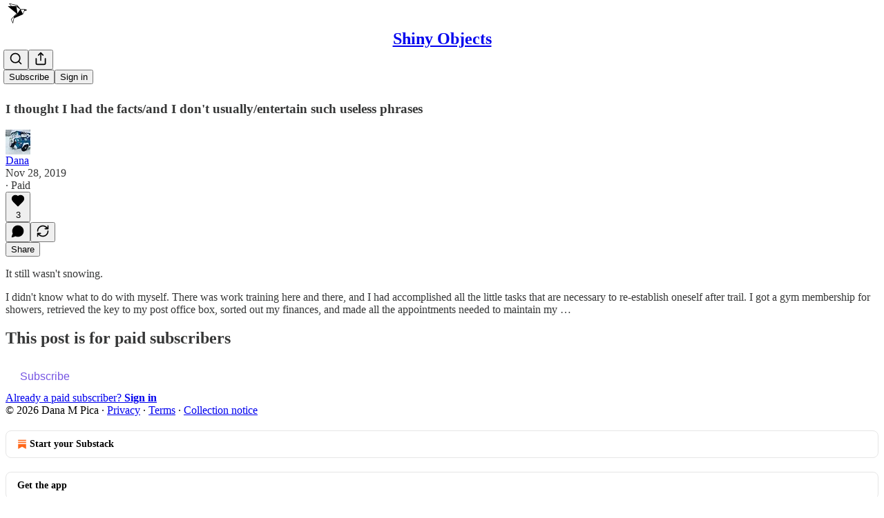

--- FILE ---
content_type: application/javascript
request_url: https://substackcdn.com/bundle/static/js/474.1b7c7dd3.js
body_size: 163154
content:
"use strict";(self.webpackChunksubstack=self.webpackChunksubstack||[]).push([["474"],{36906:function(e,t,n){n.d(t,{A:()=>i});let i={placeholder:"placeholder-lQYQJg",placeholderMessage:"placeholderMessage-GZJPyX"}},6045:function(e,t,n){n.d(t,{A:()=>i});let i={pubTheme:"pubTheme-yiXxQA",headerTheme:"headerTheme-cI2mYP",footerTheme:"footerTheme-BgBgJ9",footerSecondaryTheme:"footerSecondaryTheme-_7Juj4"}},52050:function(e,t,n){n.d(t,{A:()=>i});let i={selectedSpeaker:"selectedSpeaker-icrBiI",datetimeInput:"datetimeInput-OqKjSC",ticketButton:"ticketButton-_hOigI",ticketButtonContainer:"ticketButtonContainer-A4voWr",formLabel:"formLabel-LFkbuh",columnLabel:"columnLabel-bQ1kce",tabs:"tabs-d40s8L",carouselSection:"carouselSection-gPB50n",viewAll:"viewAll-yqgIin",activeIndicator:"activeIndicator-I76W2t",body:"body-MEXoZj",gridContainer:"gridContainer-cUzqtv",gridElement:"gridElement-yo5ihO",gridContentWide:"gridContentWide-rxBiud",minusPadding:"minusPadding-PaL7bd",header:"header-mDRyAe",upcomingEventsHeader:"upcomingEventsHeader-woqqJt",section:"section-K5XK4J",overviewContent:"overviewContent-XLjjqs",storyFilters:"storyFilters-Lww1a5",eventFilterSidebar:"eventFilterSidebar-HGZH1F",eventFiltersContainer:"eventFiltersContainer-PfCZ51",eventFilters:"eventFilters-Gdxaic",filterDrawer:"filterDrawer-fhVjQs",halfWidth:"halfWidth-O2RF3T",fullWidth:"fullWidth-PjDnZi",gridDrawer:"gridDrawer-HhS2nB",filterLabel:"filterLabel-vseYc7",isOpen:"isOpen-d3Hazm",filterInput:"filterInput-uDsFci",link:"link-yscYw4",caret:"caret-hr8414",collapsed:"collapsed-IIhTt4",presentingSponsorItem:"presentingSponsorItem-IK1Qmj",logoImage:"logoImage-kRUrob",sponsorsSection:"sponsorsSection-BrYna3",presentingSponsors:"presentingSponsors-UxJZOf",associateSponsorItem:"associateSponsorItem-zHyb7w",associateSponsors:"associateSponsors-a_8Uy9",eventSponsors:"eventSponsors-I3hh3z",accentText:"accentText-Jdzypb",clearAll:"clearAll-e_qauL",grid2:"grid2-omt62a",radioButton:"radioButton-YqfUDb",contentBlock:"contentBlock-vCbxlb",thickDivider:"thickDivider-GSdz5t",speakerContainer:"speakerContainer-Cy_jJg",subscribeButton:"subscribeButton-EGn0ZU",authorCard:"authorCard-jki8YU",eventsPreview:"eventsPreview-jo606i",seriesItem:"seriesItem-mdFy9Y",eventsContainer:"eventsContainer-oKPVOv",manifesto:"manifesto-dsJabs",keepReading:"keepReading-ZcGvRV",filterButton:"filterButton-P9_uB2"}},62227:function(e,t,n){n.d(t,{A:()=>i});let i={button:"button-NT7dt3",avatarWithPubLogo:"avatarWithPubLogo-FS3Qv7",avatar:"avatar-mn4drz",pubLogo:"pubLogo-cMWGpU",displayedBadge:"displayedBadge-gAo5ie",pubAvatar:"pubAvatar-QXvrAG",offer:"offer-BpTfs_",unavailable:"unavailable-hONyuw",description:"description-Ca932u",check:"check-lUurJO",disabledCheck:"disabledCheck-I9na7Z",originalPrice:"originalPrice-GLByyh",closeButton:"closeButton-l2SNve"}},23382:function(e,t,n){n.d(t,{A:()=>i});let i={content:"content-G_L5eC",expand:"expand-AIPHFb",collapse:"collapse-KRyDqG"}},18993:function(e,t,n){n.d(t,{Dx:()=>e7,I8:()=>eT,dw:()=>eA,eT:()=>ex,gL:()=>ef,lS:()=>eg,mj:()=>tn});var i=n(69277),r=n(70408),a=n(32641),l=n(79785),o=n(4006),s=n(50172),c=n(45994),d=n(32485),u=n.n(d),p=n(95201),h=n.n(p),m=n(99609),g=n(6896),f=n(40972),v=n(54718),b=n(35404),y=n(82853),Y=n(48587),_=n(54687),w=n(98188),C=n(37946),k=n(48686),S=n(16079),I=n(32708),F=n(65892),D=n(87677),T=n(67078),A=n(26683),E=n(73040),N=n(91461),P=n(86404),x=n(66443);n(72880);var L=n(15688),R=n(82936),B=n(84605),M=n(46275),O=n(46271),U=n(88325),j=n(25714),z=n(86500),H=n(27069),W=n(94729),V=n(72569),K=n(68349),q=n(24078),G=n(15040),J=n(35369),$=n(17028),Z=n(88774),Q=n(75303),X=n(81929),ee=n(36372),et=n(3046),en=n(46647),ei=n(69089),er=n(70486),ea=n(42831);n(53457);var el=n(32848),eo=n(20437),es=n(49807),ec=n(82776),ed=n(11993),eu=n(45464),ep=n(3898),eh=n(36083);function em(){let e=(0,l._)(["You are not allowed to post or react to this chat. ",""]);return em=function(){return e},e}function eg(e){var t,n,i;let{communityPost:r,author:a,pubRole:l,userStatus:s,extras:d,withAttribution:u,flex:p,hideReply:h,isReadOnly:g,onReply:f,onDelete:v,pub:b,truncate:y=!0,surface:Y,useClientSideRouting:_,utmSource:w,isPaid:C,isFounding:k}=e,{iString:S}=(0,B.GO)(),I=(0,c.li)(null),F=_?(0,es.e$6)({pubId:r.publication_id,postId:r.id,noBase:!0}):(0,es.sWz)({postId:r.id,utm_source:w}),D=(0,ea.d)({entityType:"communityPost",publication:b}),T=(0,R._N)(r.user_id);return(0,o.FD)(eB,{pubThemeAccentColor:null!=(i=null==b||null==(t=b.theme)?void 0:t.background_pop_color)?i:null==b?void 0:b.theme_var_background_pop,pubThemePrintOnPopColor:null==b||null==(n=b.theme)?void 0:n.print_on_pop,user:a,pubRole:l,userStatus:s,flex:p,containerRef:I,extras:d,children:[u&&(0,o.Y)(tn,{text:"From ".concat(a.name,"’s subscriber chat")}),!T&&(0,o.Y)(et.Nf,{user:a}),(0,o.Y)(eb,{actionMenuProps:{communityEntity:r,publicationId:r.publication_id,replyAction:f&&!h&&(0,o.Y)(Z.Dr,{leading:(0,o.Y)(m.A,{}),disabled:r.is_locked,onClick:f,children:S("Reply")}),onReply:g||h||r.is_locked?void 0:f,onDelete:v,onReport:D,isReadOnly:g,isFlagged:r.reported_by_user},flex:p,children:(0,o.Y)(ef,{communityPost:r,hideReply:h,userBlockStatus:T,isFounding:k,isPaid:C,isReadOnly:g,useClientSideRouting:_,utmSource:w,pub:b,truncate:y,surface:Y,author:a})}),!h&&(0,o.Y)(Q.AE,{href:F,children:(0,o.Y)(e7,{onClick:f,direction:"incoming",commenters:r.recent_commenters,count:r.comment_count,hasUnread:!!(r.most_recent_comment_created_at&&r.user_last_viewed_timestamp&&r.user_last_viewed_timestamp<r.most_recent_comment_created_at)})}),!h||r.body||r.link_metadata?(0,o.Y)(et.Xx,{direction:"incoming"}):null]})}function ef(e){let{communityPost:t,hideReply:n,userBlockStatus:a,isReadOnly:l,isFounding:s,isPaid:c,pub:d,surface:p,communityPostEmbedPostId:h,useClientSideRouting:m,utmSource:g,truncate:f,onReply:v,reactionsContext:b,handleReactionClick:y,reaction:Y,reactions:_,backAction:w,outline:C}=e,{images:k,video:S}=ev(t.mediaAttachments),I=!(k.length>0||S),F=null!=b?b:{type:"posts",id:t.id},{audience:D}=t,{canReply:T,shouldShowToken:A}=e9({audience:D,isFounding:s,isPaid:c,chatPaywallStatus:null==d?void 0:d.paywall_chat}),E=(0,er.wA)(),N=m?(0,es.e$6)({pubId:t.publication_id,postId:t.id,noBase:!0,params:{backAction:w}}):(0,es.sWz)({postId:t.id,utm_source:g}),P=function(e,t){if(!e||!(null==t?void 0:t.url))return e;let n=t.url,i=e.trim();return i.startsWith(n)?i.slice(n.length).trim():i.endsWith(n)?i.slice(0,-n.length).trim():e}(t.body,t.link_metadata),L=e=>{"feed-recommended"!==F.type&&(y?y({id:t.id,reaction:e}):ey(t.id,"posts",E,t.reaction)(e))},R=null!=Y?Y:t.reaction,B=null!=_?_:t.reactions,M=p&&(p.startsWith("chat_inbox")?"chat_inbox":(0,U.u)(p));return(0,o.FD)(eQ,{hasFooter:!n,children:[!a&&"media"===t.type&&(k.length>0||S)&&(0,o.FD)(ei.e,{context:F,reactions:B,currentReaction:R,onReactionClick:L,isReadOnly:l,children:[S&&(0,o.Y)(eo.R8,{mediaUpload:S.mediaUpload,composing:!1,maxWidth:400,videoPlayerProps:{surface:M,entityType:"community_post",entityKey:t.id,contentType:"communityPost",primaryEntityKey:h,primaryEntityType:h?"post":void 0}},S.mediaUpload.id),k&&(0,o.FD)($.az,{children:[(0,o.Y)(x.K,{assets:k.filter(e=>e.url).map(e=>({src:e.url,explicit:e.explicit,width:e.width,height:e.height})),className:u()(eu.A.imageGroup,n&&!t.body&&eu.A.isLast),maxWidth:400,maxHeight:420,readOnly:l,isContained:!0,outline:C}),A&&!t.body&&(0,o.Y)(e1,{className:eu.A.right,canReply:!!T,audience:t.audience,style:"media"})]})]}),!a&&t.link_metadata&&(0,o.Y)(ei.e,{context:F,reactions:B,currentReaction:null!=Y?Y:t.reaction,onReactionClick:L,setReactions:!!(I&&t.link_metadata),isReadOnly:l,alignSelf:"stretch",children:(0,o.Y)(et.ZT,{metadata:t.link_metadata,isFirst:I,direction:"incoming"})}),(t.body||I&&!t.link_metadata)&&(0,o.Y)(ei.e,{context:F,reactions:B,currentReaction:null!=Y?Y:t.reaction,onReactionClick:L,setReactions:I&&!t.link_metadata,isReadOnly:l,alignSelf:"stretch",children:P&&(0,o.Y)(Q.AE,{href:N,style:{display:"flex"},children:(0,o.Y)(e0,{publication:d,communityEntity:(0,r._)((0,i._)({},t),{body:P}),onClick:e=>{!e.defaultPrevented&&v&&v(e)},truncate:f,isPaid:c,isFounding:s,outline:C})})})]})}let ev=e=>{let t=[],n=null;for(let i of e)"image"===i.type?t.push(i):n||(n=i);return{images:t,video:n}};function eb(e){let{children:t,actionMenuProps:n,flex:r="grow"}=e;return(0,o.FD)($.Ye,{alignItems:"start",gap:12,flex:r,children:[(0,o.Y)(et.dU,{children:t}),(0,o.Y)(eU,(0,i._)({},n))]})}let ey=(e,t,n,i)=>async r=>{i===r?n(e_(r,e,t)):n(eY(r,e,t,i))},eY=(e,t,n,i)=>async(r,a)=>{let{iString:l,iTemplate:o}=I18N.i("en");r({type:"".concat(n,"-new_reaction"),payload:{id:t,reaction:e}});let s=await (0,A.YD)(e,t,n);if(s instanceof W.fk){var c,d;(null==(c=s.body)?void 0:c.status)==="PUBLICATION_BAN"?alert(o(em(),null==(d=s.body)?void 0:d.error)):alert(l("We failed post your reaction. Please try again later."))}else(0,H.v)(s,{message:"Failed to add reaction"});s instanceof Error&&r(i?{type:"".concat(n,"-new_reaction"),payload:{id:t,reaction:i}}:{type:"".concat(n,"-remove_reaction"),payload:{id:t,reaction:e}})},e_=(e,t,n)=>async(i,r)=>{i({type:"".concat(n,"-remove_reaction"),payload:{id:t,reaction:e}}),await (0,A.jx)(e,t,n) instanceof Error&&i({type:"".concat(n,"-new_reaction"),payload:{id:t,reaction:e}})};async function ew(e,t){try{return await fetch("/api/v1/community/posts/".concat(e),{method:"PATCH",headers:{"Content-Type":"application/json"},body:JSON.stringify({is_locked:t})})}catch(e){return e}}async function eC(e,t){try{return await fetch("/api/v1/community/comments/".concat(e),{method:"PATCH",headers:{"Content-Type":"application/json"},body:JSON.stringify({is_locked:t})})}catch(e){return e}}async function ek(e,t){try{return await fetch("/api/v1/community/comments/".concat(e,"/publication_bans?ban=").concat(t.toString()),{method:"POST"})}catch(e){return e}}async function eS(e){try{return await (0,W.x6)("/api/v1/community/comments/".concat(e),{method:"DELETE",json:{commentId:e}})}catch(e){return e}}async function eI(e){try{return await (0,W.x6)("/api/v1/community/comments/".concat(e),{method:"GET"})}catch(e){return console.warn(e),e}}async function eF(e){try{return await (0,W.x6)("/api/v1/community/posts/".concat(e),{method:"GET"})}catch(e){return console.warn(e),e}}async function eD(e){try{return await (0,W.x6)("/api/v1/community/posts/".concat(e),{method:"DELETE",json:{postId:e}})}catch(e){return e}}function eT(e){let{author:t,extras:n,showReply:a=!0,analyticsParams:l,commenters:s,count:d,audience:u,paywallInfo:p,onClick:h}=e;return(0,c.vJ)(()=>{var e;l&&(0,z.u4)(z.qY.THREAD_PAYWALL_SCREEN_VIEWED,(0,r._)((0,i._)({},l),{audience:u&&("only_founding"===(e=u)?"founding":"only_paid"===e?"paid":"free")}))},[]),(0,o.FD)(eB,{user:t,extras:n,children:[t&&(0,o.Y)(et.Nf,{user:t}),(0,o.FD)(eQ,{children:[p?(0,o.Y)(te,{audience:u,paywallInfo:p,onClick:h}):(0,o.Y)(e8,{audience:u,onClick:h}),a&&(0,o.Y)(e7,{isLocked:!0,direction:"incoming",commenters:s,count:d,onClick:h})]})]})}function eA(e){let{author:t,extras:n,showReply:i=!0,commenters:r,count:a}=e;return(0,o.Y)(eB,{user:t,extras:n,children:(0,o.FD)(eQ,{children:[(0,o.Y)(e5,{}),i&&(0,o.Y)(e7,{isLocked:!0,direction:"incoming",commenters:r,count:a})]})})}function eE(e){return"string"==typeof e.message}function eN(e){let{text:t,rawText:n,specialText:i,mentionMap:r,direction:a="incoming",limit:l=600,linkify:s=!0}=e,{iString:d}=(0,B.GO)(),[p,h]=(0,c.J0)(!1);if(i)return(0,o.Y)("em",{children:i});if(!t)return(0,o.Y)(o.FK,{});let m=[{characters:t.length,message:t}];n&&r&&(m=function(e,t,n){let i=/\$\{(\d+)\}/g,r=i.exec(e),a=[],l=0;for(;r;){var s,c,d;let u=t[Number(r[1])],p=u.text.slice(1);u?(r.index>l&&a.push({characters:r.index-l,message:e.slice(l,r.index)}),a.push({characters:u.text.length,message:(s=u.user_id,c=p,d=n,(0,o.Y)(j.P,{id:s,label:c,type:"user",unstyled:"outgoing"===d}))})):a.push({characters:i.lastIndex-l,message:e.slice(l,i.lastIndex)}),l=i.lastIndex,r=i.exec(e)}return l<e.length&&a.push({characters:e.length-l,message:e.slice(l)}),a}(n,r,a));let{alwaysShow:g,afterExpansion:f}=function(e,t){let n=0,i=[],r=[];for(let a of e){let e=a;if(n<t){if(n+e.characters>t&&eE(e)){let i=t-n,a={characters:i,message:e.message.slice(0,i)},l={characters:e.characters-i,message:e.message.slice(i)};e=a,r.push(l)}n+=e.characters,i.push(e)}else r.push(e)}return{alwaysShow:i,afterExpansion:r}}(m,l),v=f.length>0;return(0,o.FD)(o.FK,{children:[g.map(e=>s&&eE(e)?(0,o.Y)(eP,{children:e.message}):e.message),v&&!p&&(0,o.FD)(o.FK,{children:[(0,o.Y)("span",{children:" "}),(0,o.Y)(J.Nm,{resetCss:!0,className:u()(eu.A.readMore,eu.A[a]),onClick:e=>{e.preventDefault(),h(!0)},children:d("See more")})]}),v&&p&&(0,o.Y)(o.FK,{children:f.map(e=>s&&eE(e)?(0,o.Y)(eP,{children:e.message}):e.message)})]})}function eP(e){let{children:t}=e;return(0,o.Y)(h(),{options:{attributes:{rel:"nofollow ugc",onClick:e=>e.stopPropagation()},className:eu.A.textLink,format:(e,t)=>"url"===t?(0,ed.H)(e,64):e},children:t})}function ex(e){var{communityComment:t,quoteReply:n,isTargeted:r,isBanned:l,pubRole:s,isNew:c,error:d}=e,u=(0,a._)(e,["communityComment","quoteReply","isTargeted","isBanned","pubRole","isNew","error"]);return(0,o.Y)(eL,(0,i._)({isTargeted:r,isNew:c,comments:[{communityComment:t,quoteReply:n,isBanned:l,pubRole:s,isNew:c,error:d}]},u))}function eL(e){let{comments:t,author:n,isNew:i,chatPublicationId:r,hideReply:a,onReply:l,onNewQuote:c,onQuoteReplyClick:d,onDelete:u,commentRef:p,isTargeted:h,isReadOnly:m,chatAuthorNameAttribution:f,extras:v,flex:b,pub:y}=e,Y=(0,er.wA)(),_=t[t.length-1].communityComment,{reply_count:w=0,recent_commenters:C=[]}=null!=_?_:{},k=(0,ea.d)({entityType:"communityComment",publication:y}),S=!a&&w>0,I=t[0],{communityComment:F}=I;return(0,o.FD)(eB,{user:n,pubRole:t[0].pubRole,containerRef:p,id:"comment-".concat(null==_?void 0:_.id),flex:b,extras:v,children:[f&&(0,o.Y)(tn,{text:"Comment from ".concat(f,"’s subscriber chat")}),(0,o.Y)(eb,{actionMenuProps:{communityEntity:F,isBanned:I.isBanned,isFlagged:F.reported_by_user,replyAction:l&&(0,o.Y)(Z.Dr,{disabled:!!F.is_locked,onClick:l,leading:(0,o.Y)(g.A,{}),children:"Reply in ".concat(0===w?"a new":"","thread")}),onDelete:u,onNewQuote:c,onReport:k,isReadOnly:m,publicationId:r,isNew:i},flex:b,children:(0,o.Y)(eQ,{hasFooter:S,children:t.map((e,n)=>{var i,r;let{communityComment:{id:a,body:c,quote_id:u,media_uploads:p,reactions:g,reaction:f,reported_by_user:v},quoteReply:b,isNew:y,error:_}=e;return(0,o.FD)(s.Fragment,{children:[!y&&!v&&p&&p.length>0&&null===u&&(0,o.FD)(ei.e,{context:{type:"comments",id:a},reactions:g,currentReaction:f,onReactionClick:ey(a,"comments",Y,f),isReadOnly:m||y,children:[(0,o.Y)(L.f,{mediaAssets:(null!=p?p:[]).filter(e=>e.media_upload_id).map(e=>({media_upload_id:e.media_upload_id})),surface:"chat_inbox",entityType:"community_comment",entityKey:a,contentType:"communityComment"}),(0,o.Y)(x.K,{assets:p.filter(e=>e.url).map(e=>({src:e.url,explicit:!!e.is_explicit,width:e.image_width,height:e.image_height})),className:eu.A.ImageGrid,maxWidth:400,maxHeight:420,readOnly:m,isContained:!0})]}),c&&(0,o.Y)(ei.e,{context:{type:"comments",id:a},reactions:g,currentReaction:f,onReactionClick:ey(a,"comments",Y,f),setReactions:!p||0===p.length,isReadOnly:m||y,children:(0,o.FD)(eX,{isTargeted:h,onClick:l,children:[b&&(0,o.Y)(e6,{body:b.comment.body,author:null!=(r=null==(i=b.user)?void 0:i.name)?r:"",onClick:d,direction:"outgoing"}),(0,o.Y)(e3,{communityEntity:t[n].communityComment})]})}),_&&(0,o.Y)($.EY.B5,{color:"error",children:"\uDBC0\uDC5F Not delivered."})]},a)})})}),S&&(0,o.Y)(Q.AE,{href:(0,es.e$6)({pubId:F.post_id,postId:F.post_id,commentId:F.id,noBase:!0}),children:(0,o.Y)(e7,{direction:"incoming",commenters:C,count:w,onClick:l})})]})}function eR(e){return void 0===e.post_id}function eB(e){var t;let{user:n,children:i,extras:r,flex:a="grow",containerRef:l,id:s,pubRole:c,userStatus:d,pubThemeAccentColor:p,pubThemePrintOnPopColor:h}=e,m=(0,R._N)(null!=(t=null==n?void 0:n.id)?t:0);return(0,o.FD)($.I1,{id:s,flex:a,gap:2,ref:l,className:u()(ep.A.reactionsHoverZone,eu.A.avatarContainer),children:[(0,o.FD)($.pT,{alignItems:"end",gap:12,children:[(0,o.Y)($.pT,{paddingTop:4,children:m?(0,o.Y)(eM,{user:n}):n?(0,o.Y)(ti,{pubThemeAccentColor:p,pubThemePrintOnPopColor:h,user:n,pubRole:c,userStatus:d,size:32}):(0,o.Y)(eO,{})}),(0,o.Y)($.I1,{flex:"grow",gap:2,position:"relative",alignItems:"start",children:i})]}),r&&(0,o.FD)($.pT,{gap:12,children:[(0,o.Y)($.az,{width:32}),(0,o.Y)($.I1,{flex:"grow",gap:4,children:r})]})]})}function eM(e){let{user:t}=e,n=(0,M.BR)().isOnDestination;return(0,o.Y)(Q.AE,{href:t?(0,es.gYq)(t,{noBase:n}):void 0,children:(0,o.Y)(eO,{children:(0,o.Y)(f.A,{size:20,stroke:"var(--color-fg-tertiary)"})})})}let eO=(0,Q.I4)({radius:"full",width:32,height:32,bg:"secondary"},Q.ov);function eU(e){var{isNew:t}=e,n=(0,a._)(e,["isNew"]);if(t)return null;let{onNewQuote:r,onReply:l,communityEntity:s}=n;return(0,o.FD)($.pT,{alignItems:"center",gap:4,className:eu.A.actions,children:[r&&s&&(0,o.Y)(ez,{onNewQuote:r,communityComment:s}),l&&s&&(0,o.Y)(eH,{onReply:l}),(0,o.Y)(Z.W1,{trigger:(0,o.Y)(J.K0,{"aria-label":"Options",size:"sm",priority:"tertiary",children:(0,o.Y)(v.A,{size:20})}),children:(0,o.Y)(ej,(0,i._)({},n))})]})}function ej(e){let{communityEntity:t,replyAction:n,onDelete:i,onReport:r,isReadOnly:a,publicationId:l,isBanned:s,isFlagged:c,onNewQuote:d}=e,u=(0,O.Jd)(),{isAuthor:p,publicationUser:h}=(0,el.NL)(null!=l?l:0),m=(null==h?void 0:h.role)==="community_moderator",g=l&&p,f=t&&u&&t.user_id===u.id,v=t&&!eR(t),b=v&&"parent_id"in t&&null!==t.parent_id,y=f||g||m,Y=f||g||m,_=!f&&!c,w=(g||m)&&v&&!f,C=!v&&u&&(null==t?void 0:t.user_id)===u.id;return t?(0,o.FD)(o.FK,{children:[(0,o.Y)(eK,{communityEntity:t}),t.body&&(0,o.Y)(eV,{communityEntity:t}),!a&&d&&v&&(0,o.Y)(eW,{onNewQuote:d,communityComment:t}),!a&&n,C&&(0,o.Y)(eG,{communityEntity:t}),(0,o.FD)(Z.H9,{children:[!a&&!b&&Y&&(0,o.Y)(eq,{communityEntity:t}),!a&&y&&(0,o.Y)(eZ,{communityEntity:t,onDelete:i}),!a&&void 0!==s&&w&&(0,o.Y)(e$,{communityEntity:t,isBanned:s}),!a&&_&&(0,o.Y)(eJ,{onReport:r,communityEntity:t})]}),(0,o.Y)(Z.NW,{children:(0,o.Y)($.pT,{paddingY:4,children:(0,o.Y)(en.D,{conjunction:!0,timestamp:t.created_at})})})]}):null}function ez(e){let{onNewQuote:t,communityComment:n}=e;return(0,o.Y)(J.K0,{size:"sm",priority:"tertiary","aria-label":"Reply",onClick:()=>{t(n)},children:(0,o.Y)(m.A,{size:20})})}function eH(e){let{onReply:t}=e;return(0,o.Y)(J.K0,{size:"sm",priority:"tertiary","aria-label":"Reply",onClick:t,children:(0,o.Y)(m.A,{size:20})})}function eW(e){let{onNewQuote:t,communityComment:n}=e,{iString:i}=(0,B.GO)();return(0,o.Y)(Z.Dr,{leading:(0,o.Y)(m.A,{}),onClick:()=>{t(n)},children:i("Reply")})}function eV(e){let{communityEntity:t}=e,{iString:n}=(0,B.GO)(),i=(0,ee.d)();return(0,o.Y)(Z.Dr,{leading:(0,o.Y)(b.A,{}),onClick:()=>{if(t){let{body:e}=t;(0,K.lW)(e),i.popToast(()=>(0,o.Y)(ee.y,{text:n("Text copied to clipboard"),Icon:b.A}))}},children:n("Copy text")})}function eK(e){let{communityEntity:t}=e,{iString:n}=(0,B.GO)(),i=(0,V.c)(),{id:r}=t,a=eR(t);return(0,o.Y)(Z.Dr,{leading:(0,o.Y)(y.A,{}),onClick:()=>{let e;if(a)e=(0,es.sWz)({postId:r});else if(t.parent_id){var n;e=(0,es.j5y)({commentId:null!=(n=t.parent_id)?n:r,targetReplyId:t.parent_id?r:void 0,showTarget:!0})}else e=(0,es.sWz)({postId:t.post_id,targetReplyId:t.id,showTarget:!0});i(e)},children:n("Copy link")})}function eq(e){let{communityEntity:t}=e,{iString:n}=(0,B.GO)(),i=(0,er.wA)(),r=(0,ee.d)(),{id:a,is_locked:l}=t,s=eR(t),c=async()=>{if(s){let e;i((e=!l,async(t,n)=>{t({type:"posts-lock_replies",payload:{id:a,isLocked:e}});let i=await ew(a,e);i instanceof Error&&(console.warn("error locking post",i),alert("There was an error ".concat(e?"locking":"unlocking"," replies to this post. Please try again later.")),t({type:"posts-lock_replies",payload:{id:a,isLocked:!e}}))}))}else{let e;i((e=!l,async(t,n)=>{t({type:"comments-lock_replies",payload:{id:a,isLocked:e}});let i=await eC(a,e);i instanceof Error&&(console.warn("error locking comment",i),alert("There was an error ".concat(e?"locking":"unlocking"," replies to this comment. Please try again later.")),t({type:"comments-lock_replies",payload:{id:a,isLocked:!e}}))}))}l?r.popToast(()=>(0,o.Y)(ee.y,{text:n("Enabled replies"),Icon:_.A})):r.popToast(()=>(0,o.Y)(ee.y,{text:n("Disabled replies"),Icon:Y.A}))};return(0,o.Y)(Z.Dr,{leading:(0,o.Y)(Y.A,{}),onClick:c,priority:"destructive",children:l?n("Re-enable replies"):n("Disable replies")})}function eG(e){let{communityEntity:t}=e,n=(0,er.wA)(),i=eR(t),r=async()=>{i&&n({type:"posts-edit_post",payload:{post:t}})};return(0,o.Y)(Z.Dr,{leading:(0,o.Y)(w.A,{}),onClick:r,priority:"primary",children:"Edit"})}function eJ(e){let{onReport:t,communityEntity:n}=e,{iString:i}=(0,B.GO)();return(0,o.Y)(o.FK,{children:(0,o.Y)(Z.Dr,{leading:(0,o.Y)(C.A,{}),onClick:()=>{t(n.id,"admin"!==n.user_pub_role)},priority:"destructive",children:i("Report")})})}function e$(e){let{communityEntity:t,isBanned:n}=e,{iString:i}=(0,B.GO)(),r=(0,er.wA)(),a=async()=>{if(confirm("Are you sure you want to ban this user?")){let e,{id:i}=t;r((e=!n,async(t,n)=>{t({type:"comments-ban_author",payload:{id:i,ban:e}});let r=await ek(i,e);r instanceof Error&&(console.warn("error toggling ban for comment author",r),alert("There was an error ".concat(e?"banning":"unbanning"," this user. Please try again later.")),t({type:"comments-ban_author",payload:{id:i,ban:!e}}))}))}};return(0,o.Y)(Z.Dr,{leading:n?(0,o.Y)(k.A,{}):(0,o.Y)(S.A,{}),onClick:a,priority:"destructive",children:i(n?"Unban":"Ban")})}function eZ(e){let{communityEntity:t,onDelete:n}=e,{iString:i}=(0,B.GO)(),r=(0,er.wA)(),a=eR(t),l=async()=>{if(confirm("Are you sure you want to delete this ".concat(a?"thread":"comment","?"))){let{id:e}=t;if(a){let{publication_id:n}=t;r(async(t,i)=>{t({type:"posts-delete_post",payload:{id:e,publication_id:n}});let r=await eD(e);r instanceof Error&&console.warn("error deleting thread",r)})}else{let{post_id:n,parent_id:i}=t;r(async(t,r)=>{t({type:"comments-delete_comment",payload:{id:e,postId:n}});let a=await eS(e);if(a instanceof Error&&console.warn("error deleting comment",a),i){let e=await eI(i);e instanceof Error||t({type:"comments-update_comment",payload:{id:i,comment:e.comment}})}let l=await eF(n);l instanceof Error||t({type:"posts-update_post",payload:{id:n,post:l.communityPost}})})}n&&setTimeout(n,500)}};return(0,o.Y)(Z.Dr,{leading:(0,o.Y)(I.A,{}),onClick:l,priority:"destructive",children:i("Delete")})}function eQ(e){var{hasFooter:t}=e,n=(0,a._)(e,["hasFooter"]);return(0,o.Y)($.I1,(0,i._)({className:u()(eu.A.bubbleStack,t&&eu.A.hasFooter),gap:2,alignItems:"start"},n))}function eX(e){var{isTargeted:t,className:n}=e,r=(0,a._)(e,["isTargeted","className"]);return(0,o.Y)($.I1,(0,i._)({className:u()(eu.A.bubble,t&&eu.A.highlight,n),sizing:"border-box",paddingY:8,paddingX:12,bg:"secondary",minWidth:0,gap:8},r))}function e0(e){let{communityEntity:t,publication:n,isTargeted:i,onClick:r,truncate:a=!0,isPaid:l,isFounding:s,outline:c}=e,{audience:d}=t,{canReply:u,shouldShowToken:p}=e9({audience:d,isFounding:s,isPaid:l,chatPaywallStatus:null==n?void 0:n.paywall_chat}),h=p||t.is_edited,m=t.reactions?Object.keys(t.reactions).length:0;return(0,o.FD)(eX,{isTargeted:i,onClick:r,className:eh.A[m>0?"reactions-".concat(m):""],outline:c,children:[(0,o.Y)(e3,{communityEntity:t,truncate:a}),h&&(0,o.FD)($.Ye,{justifyContent:"end",gap:2,children:[p&&(0,o.Y)(e1,{canReply:!!u,audience:d}),t.is_edited&&(0,o.Y)(e4,{})]})]})}function e1(e){let{canReply:t,audience:n,style:i="default",showLabel:r=!0,className:a}=e,l=r?"media"===i?"var(--vibrance-primary)":"var(--color-chat-incoming-fg-primary)":"var(--color-fg-primary)";return(0,o.FD)(X.vw,{className:u()(eu.A.paywallReplyTag,"media"===i&&eu.A.media,!r&&eu.A.iconOnly,a),priority:"secondary",children:[t?(0,o.Y)(P.A,{size:12,color:l}):(0,o.Y)(N.A,{size:12,color:l}),r&&(0,o.Y)($.EY.B5,{weight:"medium",children:e2.get(n)})]})}let e2=new Map([["only_paid","Paid subscribers only"],["only_paid_replies","Paid subscriber replies"],["only_founding","Founding members only"],["only_founding_replies","Founding member replies"]]);function e4(){return(0,o.FD)(X.vw,{className:eu.A.paywallReplyTag,priority:"secondary",children:[(0,o.Y)(F.A,{size:12}),(0,o.Y)($.EY.B5,{weight:"medium",children:"Edited"})]})}function e6(e){let{author:t,body:n,direction:i,onClick:r,children:a,isFirst:l=!0,pubThemeBackgroundColor:s,isAuthorContributor:c}=e,d="incoming"===i&&c,p=d&&s;return(0,o.Y)($.pT,{pullX:4,children:(0,o.FD)($.pT,{gap:12,className:u()(eu.A.quote,eu.A[i],!l&&eu.A.notFirst,d&&eu.A.author),onClick:r,radius:"md",overflow:"hidden",padding:8,flex:"grow",style:{"--color-chat-author-bg-overlay":p?"".concat(s,"33"):"oklch(from var(--color-bg-accent-themed) l c h / 0.2)"},children:[(0,o.FD)($.I1,{children:[(0,o.Y)($.EY.B4,{weight:"bold",children:null!=t?t:""}),(0,o.Y)($.EY.B3,{clamp:2,isParagraph:!0,children:n})]}),a]})})}function e3(e){var t,n,i,r,a;let{communityEntity:l,truncate:s=!0}=e,c=null,d=eR(l)?"thread":"reply";l.reported_by_user&&(c="You reported this ".concat(d)),"deleted"!==l.status&&l.body||(c="This ".concat(d," is not available"));let u=(0,R._N)(l.user_id);c||"blocking"!==u?c||"blocked"!==u||(c="This person is blocked"):c="This person blocked you";let p=null!=(t=l.raw_body)?t:l.body;return p?eR(l)&&l.link_url&&!l.link_metadata&&(p="".concat(p,"\n\n").concat(l.link_url).trim()):eR(l)?(null==(i=l.media_assets)?void 0:i.length)?c="".concat(l.media_assets.length," ").concat(l.media_assets.length>1?"photos":"photo","."):l.link_url&&(l.link_metadata?c='Link: "'.concat(l.link_metadata.title,'"'):(p=l.link_url,c=null)):(null==(n=l.media_uploads)?void 0:n.length)&&(c="".concat(l.media_uploads.length," ").concat(l.media_uploads.length>1?"photos":"photo",".")),(0,o.Y)($.EY.B3,{className:eu.A.body,isParagraph:!0,children:(p||c)&&(0,o.Y)(eN,{text:p,rawText:null!=(r=l.raw_body)?r:"",mentionMap:Array.isArray(l.mentions)?void 0:null!=(a=l.mentions)?a:void 0,specialText:c,limit:s?void 0:9999999})})}function e7(e){let{isLocked:t,count:n=0,commenters:i,hasUnread:r,onClick:a,direction:l,outline:s}=e,{iString:c,iPlural:d}=(0,B.GO)();return(0,o.Y)(et.Zh,{isLast:!0,messageDirection:l,onClick:a,cursor:a?"pointer":void 0,height:36,paddingY:4,paddingRight:12,paddingLeft:12,outline:s,children:(0,o.FD)($.pT,{justifyContent:"space-between",alignItems:"center",gap:32,children:[(0,o.FD)($.pT,{alignItems:"center",gap:8,children:[i&&n>0&&(0,o.Y)($.pT,{className:eu.A.facepile,alignItems:"center",children:i.map(e=>(0,o.Y)(q.eu,{className:u()(eu.A.facepileAvatar,"outgoing"===l&&eu.A.outgoing),user:e,size:22}))}),(0,o.Y)($.pT,{gap:8,alignItems:"center",children:(0,o.Y)($.EY.B3,{as:"span",className:r?eu.A.hasUnread:eu.A.noUnread,children:0===n?c("Leave a reply"):d("%1 reply","%1 replies",n)})})]}),t?(0,o.Y)(N.A,{size:14,color:"var(--color-chat-fg-secondary)"}):(0,o.Y)(D.A,{size:20,stroke:r?"var(--color-chat-reply-active)":"var(--color-chat-fg-secondary)"})]})})}function e8(e){let{audience:t,href:n,onClick:i}=e;return(0,o.Y)($.I1,{className:eu.A.paywallBubble,as:n?"a":"div",onClick:i,cursor:i?"pointer":void 0,alignSelf:"stretch",alignItems:"center",justifyContent:"center",bg:"secondary",href:n,target:n?"_blank":void 0,children:(0,o.FD)($.pT,{alignItems:"center",gap:4,children:[(0,o.Y)(T.A,{size:12,stroke:"var(--color-fg-secondary)"}),(0,o.Y)($.EY.Meta,{weight:"semibold",children:"only_founding"===t?"FOUNDING MEMBERS ONLY":"only_paid"===t?"PAID SUBSCRIBERS ONLY":"SUBSCRIBERS ONLY"})]})})}function e5(){return(0,o.Y)($.I1,{className:eu.A.paywallBubble,alignSelf:"stretch",alignItems:"center",justifyContent:"center",bg:"secondary",children:(0,o.FD)($.pT,{alignItems:"center",gap:4,children:[(0,o.Y)(T.A,{size:12,stroke:"var(--color-fg-secondary)"}),(0,o.Y)($.EY.Meta,{weight:"semibold",children:"SUBSCRIBERS ONLY"})]})})}function e9(e){let{audience:t,isFounding:n,isPaid:i,chatPaywallStatus:r}=e,a=["only_founding","only_founding_replies"].includes(t);return{canReply:n||"all_subscribers"===t||i&&["only_paid","only_paid_replies"].includes(t),shouldShowToken:r&&("free"===r&&"all_subscribers"!==t||"paid"===r&&a)}}function te(e){let{paywallInfo:t,audience:n,onClick:i}=e,{mediaAttachments:r}=t,{body:a}=t,l=r[0];return a||l||(a=[,,,,].fill("Blah blah blah blahhhhh blah.").join(" ")),(0,o.FD)(o.FK,{children:[l&&(0,o.Y)($.I1,{position:"relative",children:(0,o.Y)(x.K,{className:eu.A.ImageGrid,assets:[{src:l.thumb_url,width:l.width,height:l.height,explicit:!1}],maxWidth:400,maxHeight:420,readOnly:!0,isContained:!0,children:(0,o.Y)(tt,{className:eu.A.paywallFade,children:(0,o.Y)(e1,{canReply:!1,audience:null!=n?n:"only_paid",style:"media",showLabel:!a,className:a?eu.A.right:eu.A.center})})})}),a&&(0,o.FD)(eX,{className:eu.A.bubble,onClick:i,children:[(0,o.Y)($.EY.B3,{className:eu.A.paywallText,isParagraph:!0,children:a}),(0,o.Y)(tt,{className:u()(eu.A.paywallFade,eu.A.paywallBlur),children:(0,o.Y)($.az,{className:eu.A.paywallReplyTagAbsolute,children:(0,o.Y)(e1,{canReply:!1,audience:null!=n?n:"only_paid",style:"media"})})})]})]})}let tt=(0,Q.I4)({position:"absolute",inset:0,alignItems:"center",justifyContent:"center"},Q.VP);function tn(e){let{text:t,isStatic:n}=e;return(0,o.Y)($.pT,{paddingX:8,paddingY:4,children:(0,o.FD)($.EY.B5,{color:"secondary",weight:"semibold",children:[(0,o.Y)(E.A,{strokeWidth:2,height:12,stroke:"#808080",fill:"transparent",isStatic:n})," ",t]})})}function ti(e){let t,{user:n,size:i,pubRole:r,userStatus:a,className:l,disabled:s,pubThemeAccentColor:c,pubThemePrintOnPopColor:d}=e,u=(0,M.BR)().isOnDestination;(0,ec.isAtLeastContributorRole)(null==r?void 0:r.role)?t="author":(null==r?void 0:r.is_founding)?t="founding":(null==r?void 0:r.membership_state)==="subscribed"&&(t="paid");let p=(0,o.Y)(q.tp,{user:n,size:i,className:l,disabled:s,linkProps:{target:"_blank"},noBase:u});return"author"!==t?(null==a?void 0:a.badge)?(0,o.Y)(G.Pk,{badge:a.badge,children:p}):p:(0,o.Y)(G.w4,{tier:t,fgOverride:d,bgOverride:c,children:p})}},26683:function(e,t,n){n.d(t,{LI:()=>T,Sd:()=>D,YD:()=>B,jx:()=>M});var i=n(69277),r=n(70408),a=n(4006),l=n(50172),o=n(17402),s=n(45994),c=n(32485),d=n.n(c),u=n(78649),p=n(7147),h=n(44518),m=n(46271),g=n(94729),f=n(12501),v=n(35369),b=n(17028),y=n(97515),Y=n(37598),_=n(57820),w=n(40837),C=n(75303),k=n(63136),S=n(56720),I=n(3898);let F=(0,l.createContext)({isLoading:!1,emojis:{suggestedReactionTypes:[],categories:[],reactionTypes:{}}});function D(e){let{children:t}=e,{user:n}=(0,m.ur)(),{result:i,isLoading:r}=(0,f.st)({pathname:"/api/v1/threads/reactions",method:"GET",cacheTtl:6e5,auto:!!n});return(0,a.Y)(F.Provider,{value:{emojis:i,isLoading:r},children:t})}function T(e){let{context:t,reactions:n,currentReaction:i,onReactionClick:r,isReadOnly:l,showCounts:o=!0,maxReactions:c,direction:p}=e,h=n&&Object.keys(n).some(e=>n[e]>0),m=(0,s.li)(null),[g,f]=(0,s.J0)(!1),{emojis:v,isLoading:y}=(0,s.NT)(F),_=(0,s.Kr)(()=>n&&(null==v?void 0:v.reactionTypes)?Object.entries(n).sort((e,t)=>{let[n,i]=e,[r,a]=t;return i===a?n.localeCompare(r):a-i}).filter(e=>{let[t,n]=e;return n>0&&v.reactionTypes[t]}).slice(0,3):[],[n,v]);return(null==v?void 0:v.reactionTypes)?(0,a.Y)(u.Q,{children:(0,a.FD)(b.Ye,{onClick:R,className:d()(I.A.reactionsContainer,{[I.A.show]:h||g,[I.A.outgoing]:"outgoing"===p}),children:[_.map(e=>{let[n,l]=e,s=v.reactionTypes[n],c=n===i||s===i,u=(0,a.FD)(b.Ye,{className:d()(I.A.reaction,{[I.A.selected]:o&&c}),shadow:"sm",bg:"primary",gap:4,alignItems:"center",justifyContent:"center",paddingX:6,onClick:()=>s&&r&&r(n,s),children:[(0,a.Y)(k.EY.B4,{font:"emoji",children:s}),o&&(0,a.Y)(k.EY.Meta,{fontWeight:"bold",color:c?"white":"primary",children:l})]},n);return["feed-recommended","direct-message"].includes(t.type)?u:(0,a.Y)(S.m_,{text:(0,a.Y)(N,{context:t,reaction:n}),side:"bottom",children:u},n)}),!l&&(!c||!i)&&(0,a.Y)(Y.A,{trigger:(0,a.Y)(A,{}),onOpen:()=>f(!0),onClose:()=>f(!1),children:e=>{let{close:t}=e;return(0,a.Y)(E,{emojis:v,isLoading:y,currentReaction:i,onPick:(e,n)=>{r&&r(e,n),t()},inputRef:m})}})]})}):null}let A=(0,o.forwardRef)((e,t)=>(0,a.Y)(v.Nm,(0,r._)((0,i._)({ref:t,resetCss:!0,className:I.A.addReactButton,shadow:"sm",bg:"primary",paddingX:4,alignItems:"center"},e),{children:(0,a.Y)(p.A,{className:I.A.addReactIcon})})));function E(e){var t;let{emojis:i,isLoading:r,currentReaction:l,onPick:o,inputRef:c}=e,d=(0,s.Kr)(()=>(null==i?void 0:i.reactionTypes)&&!r?Object.keys(i.reactionTypes):[],[null==i?void 0:i.reactionTypes,r]),{result:p,isLoading:m}=(0,f.qK)(()=>n.e("4022").then(n.t.bind(n,70405,19)),[],{auto:!0}),g=(0,s.hb)(e=>[e,...(null==p?void 0:p[e])||[]],[p]),{filteredItems:v,setQuery:Y,hasFiltered:C,query:k}=(0,h.S)({items:d,getKeys:g,deps:[d,g]});return(0,a.Y)(u.Q,{children:(0,a.FD)(b.I1,{sizing:"border-box",gap:12,padding:12,minWidth:320,height:400,onClick:R,overflowY:"auto",children:[(0,a.Y)(w.D,{ref:c,onChange:Y}),r||m?(0,a.Y)(b.I1,{flex:"grow",justifyContent:"center",alignItems:"center",children:(0,a.Y)(_.y$,{})}):(0,a.FD)(a.FK,{children:[C&&(v&&v.length>0?(0,a.Y)(P,{reactions:v,currentReaction:l,onPick:o,emojiMap:i.reactionTypes,title:null}):(0,a.Y)(y.p,{title:"No results for ".concat(k),description:"Try another search"})),!C&&(0,a.FD)(a.FK,{children:[(0,a.Y)(P,{reactions:i.suggestedReactionTypes,currentReaction:l,onPick:o,emojiMap:i.reactionTypes,title:"Suggested"}),null==(t=i.categories)?void 0:t.map(e=>(0,a.Y)(P,{reactions:e.reactionTypes,currentReaction:l,onPick:o,emojiMap:i.reactionTypes,title:e.title},e.title))]})]})]})})}function N(e){var t;let{reaction:n,context:i}=e,r=["posts","feed-subscribed"].includes(i.type)?"/api/v1/community/posts/".concat(i.id,"/reactions"):"/api/v1/community/comments/".concat(i.id,"/reactions"),{result:a,isLoading:l}=(0,f.st)({pathname:r,method:"GET",auto:!0});if(l)return"Loading...";let o=(null!=(t=null==a?void 0:a.reactions.filter(e=>e.reaction===n))?t:[]).map(e=>e.user.name),s=o.slice(0,6),c=Math.max(0,o.length-6),d=s.join(", ");return c>0?"".concat(d," + ").concat(c," ").concat(1===c?"other":"others"):d}function P(e){let{reactions:t,currentReaction:n,onPick:i,emojiMap:r,title:l}=e;return(0,a.FD)(b.I1,{gap:4,children:[l&&(0,a.Y)(k.EY.B4,{color:"secondary",children:l}),(0,a.Y)(b.az,{className:I.A.emojiGrid,gap:2,alignItems:"center",justifyContent:"center",children:null==t?void 0:t.map(e=>(0,a.Y)(x,{onClick:()=>i(e,r[e]),className:d()(I.A.emojiBox,{[I.A.selected]:e===n}),children:(0,a.Y)(L,{children:r[e]})},e))})]})}let x=(0,C.I4)({bg:"primary",alignItems:"center",justifyContent:"center",radius:"sm",width:32,height:32,cursor:"pointer"},C.fI),L=(0,C.I4)({fontSize:20,lineHeight:20,color:"primary",fontWeight:"medium",font:"emoji"}),R=e=>{e.stopPropagation(),e.preventDefault()};async function B(e,t,n){try{return await (0,g.x6)("/api/v1/community/".concat(n,"/").concat(t,"/reaction"),{method:"POST",json:{reaction:e}})}catch(e){return e}}async function M(e,t,n){try{return await (0,g.x6)("/api/v1/community/".concat(n,"/").concat(t,"/reaction"),{method:"DELETE",query:{reaction:e}})}catch(e){return e}}},36066:function(e,t,n){n.d(t,{A:()=>o});var i=n(4006),r=n(67078),a=n(46137),l=n(3364);let o=e=>{let{audience:t,className:n,size:o=16,isStatic:s,thin:c}=e;return"only_paid"===t?c?(0,i.Y)(l.A,{className:n,height:o,isStatic:s}):(0,i.Y)(r.A,{className:n,size:o}):"founding"===t?(0,i.Y)(a.A,{className:n,height:o,isStatic:s,strokeWidth:1}):null}},28308:function(e,t,n){n.d(t,{DZ:()=>p});var i=n(4006),r=n(32485),a=n.n(r);n(17402);var l=n(15734),o=n.n(l),s=n(3680),c=n(84605),d=n(58418);let u=function(){let{children:e,dismissKey:t,dismissDurationInSeconds:n,beforeDismiss:r,className:l,level:o="info"}=arguments.length>0&&void 0!==arguments[0]?arguments[0]:{},[c,u]=(0,d.A)(t,n,r);return c?null:(0,i.FD)("div",{className:a()("banner",o,l),children:[e,(0,i.Y)(s.A,{width:12,height:12,className:"banner-close",onClick:e=>{e.preventDefault(),e.stopPropagation(),u()}})]})},p=e=>{let{}=e,{iString:t}=(0,c.GO)();return(0,i.FD)(u,{level:"coming-soon",dismissKey:"coming-soon-banner.dismissed",beforeDismiss:()=>{o().put("/api/v1/publication_settings").send({seen_coming_soon_explainer:!0})},children:[(0,i.Y)("div",{className:"coming-soon-banner-header",children:t("Welcome to Substack!")}),(0,i.Y)("br",{}),(0,i.Y)("p",{children:t('We\'ve created this "Coming Soon" post for you. To edit it, click the three-dot icon.')}),(0,i.Y)("br",{}),(0,i.Y)("p",{children:t("It's just a placeholder and won't be sent out to your subscribers. To email them, click the \"New Post\" button.")})]})}},89333:function(e,t,n){n.d(t,{Ay:()=>R,Dw:()=>x,NJ:()=>B});var i=n(69277),r=n(70408),a=n(4006),l=n(50180),o=n(56808),s=n(16858),c=n(17402),d=n(15734),u=n.n(d),p=n(78423),h=n(69715),m=n(9486),g=n(41935),f=n(9979),v=n(41873),b=n(86500),y=n(58418),Y=n(66714),_=n(74049),w=n(68349),C=n(89490),k=n(35369),S=n(16074),I=n(76977),F=n(16993),D=n(57820),T=n(63136),A=n(39318),E=n(92967),N=n(57324),P=n(36906);let x=e=>{let[t,n]=(0,c.useState)(null),[i,r]=(0,c.useState)(null),[a]=(0,c.useState)(!0),[l,o]=(0,c.useState)(null),[s,d]=(0,c.useState)(null),p=async()=>{let t=await u().get("/api/v1/video/upload/".concat(e));n(t.body);let{id:a,state:l}=t.body;if(["uploaded","transcoded"].includes(l)&&!i){let{body:{src:e}}=await u().get("/api/v1/video/upload/".concat(a,"/src.json?type=original"));r(e)}},h=async()=>{let{mux_asset:t,mux_preview_asset:n}=(await u().get("/api/v1/video/upload/".concat(e,"/assets"))).body;o(t),d(n)};return(0,c.useEffect)(()=>{p(),h()},[e]),(0,c.useEffect)(()=>{let a=setInterval(()=>{let l=async()=>{let t=await u().get("/api/v1/video/upload/".concat(e)),{id:l,mux_rendition_quality:o,state:s}=t.body;if(n(t.body),o&&clearInterval(a),["uploaded","transcoded"].includes(s)&&!i){let{body:{src:e}}=await u().get("/api/v1/video/upload/".concat(l,"/src.json?type=original"));r(e)}else h()};(null==t?void 0:t.state)==="error"?(console.warn("error creating clip"),clearInterval(a)):(null==t?void 0:t.mux_rendition_quality)?clearInterval(a):l()},5e3);return()=>{clearInterval(a)}},[t]),{mediaUpload:t,loading:a,downloadUrl:i,muxAsset:l,muxPreviewAsset:s}};function L(e){var t;let{pub:n,post:r,mediaUploadId:s,isOpen:d,onClose:u,surface:p}=e,h=(0,c.createRef)(),{mediaUpload:g,downloadUrl:y,muxPreviewAsset:Y}=x(s);(0,c.useEffect)(()=>{s&&(0,b.u4)(b.qY.VIDEO_CLIP_SEEN,{post_id:r.id,clip_id:s,surface:p})},[s]);let L=async()=>{g&&await (0,_.P)(g)},R=()=>{(0,b.u4)(b.qY.VIDEO_CLIP_WATCH_FULL_EPISODE_BUTTON_CLICKED,{name:"watch full episosde",post_id:r?r.id:null,utm_campaign:N._9.substackClips,utm_medium:N.Jn.web,surface:p}),window.history.pushState({},"",(0,A.oRR)(window.location.href,{clipId:void 0,share:void 0})),u()};if(!g)return null;let B=null!==new URL(window.location.href).searchParams.get("share"),M=["uploaded","transcoded"].includes(g.state),O=(0,w.rr)(),U="creating";"error"===g.state?U="error":"transcoded"===g.state?U="transcoded":"uploaded"===g.state?U="uploaded":null!==g.mux_preview_playback_id&&(null==Y?void 0:Y.status)==="ready"&&(U="preview");let j={entityType:"post",entityKey:String(r.id),surface:"editor",contentType:"clip"};return(0,a.FD)(F.aF,{width:640,fullscreenMobile:!0,isOpen:d,onClose:u,children:[(0,a.Y)(F.rQ,{showClose:!0,title:B?"Share Clip":"Clip",onClose:u,description:"✂️ ".concat((0,E.lL)(null!=(t=g.duration)?t:0)," | ").concat(r.title)}),(0,a.FD)(F.cw,{children:["transcoded"===U&&(0,a.Y)(v.A,(0,i._)({ref:h,mediaUpload:g,pub:null!=n?n:null,autoPlay:!1,isClip:!0,videoType:"clip"},j)),"preview"===U&&(0,a.Y)(v.A,(0,i._)({ref:h,mediaUpload:g,pub:null!=n?n:null,autoPlay:!1,isClip:!0,usePreview:!0,videoType:"clip"},j)),"uploaded"===U&&y&&(0,a.Y)("div",{class:"video-player-wrapper",children:(0,a.Y)("div",{class:"video-player",children:(0,a.Y)("video",{src:y,type:"video/mp4",controls:!0})})}),"creating"===U&&(0,a.Y)(I.Ye,{children:(0,a.Y)(I.I1,{className:P.A.placeholder,justifyContent:"center",alignItems:"center",children:(0,a.FD)(I.I1,{justifyContent:"center",alignItems:"center",className:P.A.placeholderMessage,gap:8,children:[(0,a.Y)(D.y$,{}),(0,a.Y)(T.EY.B3,{weight:"bold",children:"Your clip is being processed"}),(0,a.FD)(T.EY.B4,{weight:"medium",color:"secondary",align:"center",children:["Clips may take up to a minute to process. Meanwhile, ",(0,a.Y)("b",{children:"share your clip link below"})]})]})})}),"error"===U&&(0,a.Y)(I.Ye,{children:(0,a.FD)(I.I1,{className:P.A.placeholder,children:[(0,a.Y)(l.A,{stroke:"gray"}),(0,a.Y)(T.EY.B4,{weight:"medium",color:"secondary",children:"Oops! There was an error creating the clip"})]})}),"error"!==U&&(0,a.FD)(I.I1,{paddingTop:16,children:[(0,a.Y)(S.c,{}),(0,a.Y)(C.az,{children:(0,a.FD)(I.Ye,{justifyContent:"space-between",flex:"grow",paddingTop:16,children:[!B&&(0,a.Y)(I.Ye,{children:O?(0,a.Y)(k.K0,{priority:"primary",onClick:R,children:(0,a.Y)(o.A,{})}):(0,a.Y)(k.$n,{priority:"primary",onClick:R,children:"Watch full episode"})}),(0,a.Y)(m.e,{shareUrl:(e,t,i)=>(0,f.x5)(e,{clip:g,post:r,pub:n,medium:i,utm_campaign:t}),pub:n,clip:g,post:r,selectionId:void 0,disabled:!1,disabledInstagram:!M,disabledDownload:!M,onDownloadClick:L,isSharing:B,surface:p})]})})]})]})]})}function R(e){let{post:t,mediaUploadId:n,surface:l}=e,[o,s]=(0,c.useState)(!0),[d,u]=(0,c.useState)(n);(0,c.useEffect)(()=>{let e=()=>{u(new URLSearchParams(window.location.search).get("clipId")),s(!0)};return window.addEventListener("urlchange",e),window.addEventListener("popstate",e),e(),()=>{window.removeEventListener("urlchange",e),window.removeEventListener("popstate",e)}},[]);let{mediaUpload:p,loading:h}=(0,Y.X)({mediaUploadId:d});return!h&&p&&d?(0,a.Y)(L,(0,r._)((0,i._)({},e),{mediaUploadId:d,isOpen:o,onClose:()=>{s(!1),(0,b.u4)(b.qY.VIDEO_CLIP_MODAL_CLOSED,{post_id:null==t?void 0:t.id,clip_id:d,surface:l})}})):null}let B=e=>{var t;let{post:n,mediaUpload:i,disabled:r,style:l,surface:o}=e,[,c]=(0,y.A)(p.h7),{onStartClipping:d}=(0,h.MC)(),u=(null!=(t=null==i?void 0:i.duration)?t:0)>5;return(0,a.Y)(g.fp,{title:u?r?"upgrade in order to watch this video and be able to clip it":"":"can't clip videos shorter than 5 seconds",isDisabled:!u||r,style:l,onClick:()=>{c(),u&&(d({source:"post-ufi",title:null}),(0,b.u4)(b.qY.MEDIA_CLIP_BUTTON_CLICKED,{button:"create",source:"player ufi",surface:o}),(0,b.u4)(b.qY.VIDEO_CLIP_BUTTON_CLICKED,{post_id:n.id,surface:o}))},icon:(0,a.Y)(s.A,{className:"icon",height:(0,g.t2)(l),strokeWidth:g.mV})})}},9486:function(e,t,n){n.d(t,{e:()=>E});var i=n(4006),r=n(32485),a=n.n(r),l=n(82853),o=n(48309),s=n(17402),c=n(68924),d=n(4067),u=n(69277),p=n(70408),h=n(97731);let m=e=>(0,i.Y)(h.A,(0,p._)((0,u._)({},e),{name:"ShareInstagramIcon",svgParams:{height:1e3,width:1e3},children:(0,i.FD)("svg",{width:"1000.0001",height:"1000.0001",viewBox:"0 0 264.58332 264.58332",version:"1.1",id:"svg15",xmlns:"http://www.w3.org/2000/svg",children:[(0,i.FD)("defs",{id:"defs11",children:[(0,i.Y)("radialGradient",{id:"f",cx:"158.429",cy:"578.08801",r:"52.351501",href:"#a",gradientUnits:"userSpaceOnUse",gradientTransform:"matrix(0,-4.03418,4.28018,0,-2332.2273,942.2356)",fx:"158.429",fy:"578.08801"}),(0,i.Y)("radialGradient",{href:"#b",id:"g",gradientUnits:"userSpaceOnUse",gradientTransform:"matrix(0.67441,-1.16203,1.51283,0.87801,-814.3657,-47.8354)",cx:"172.6149",cy:"600.69238",fx:"172.6149",fy:"600.69238",r:"65"}),(0,i.Y)("radialGradient",{href:"#c",id:"h",cx:"144.01199",cy:"51.3367",fx:"144.01199",fy:"51.3367",r:"67.081001",gradientTransform:"matrix(-2.3989,0.67549,-0.23008,-0.81732,464.9957,-26.4035)",gradientUnits:"userSpaceOnUse"}),(0,i.Y)("radialGradient",{href:"#d",id:"e",gradientUnits:"userSpaceOnUse",gradientTransform:"matrix(-3.10797,0.87652,-0.6315,-2.23914,1345.6503,1374.1983)",cx:"199.78841",cy:"628.43793",fx:"199.78841",fy:"628.43793",r:"52.351501"}),(0,i.FD)("linearGradient",{id:"d",children:[(0,i.Y)("stop",{offset:"0","stop-color":"#ff005f",id:"stop1"}),(0,i.Y)("stop",{offset:"1","stop-color":"#fc01d8",id:"stop2"})]}),(0,i.FD)("linearGradient",{id:"c",children:[(0,i.Y)("stop",{offset:"0","stop-color":"#780cff",id:"stop3"}),(0,i.Y)("stop",{"stop-color":"#820bff",offset:"1","stop-opacity":"0",id:"stop4"})]}),(0,i.FD)("linearGradient",{id:"b",children:[(0,i.Y)("stop",{offset:"0","stop-color":"#fc0",id:"stop5"}),(0,i.Y)("stop",{offset:"1","stop-color":"#fc0","stop-opacity":"0",id:"stop6"})]}),(0,i.FD)("linearGradient",{id:"a",children:[(0,i.Y)("stop",{offset:"0","stop-color":"#fc0",id:"stop7"}),(0,i.Y)("stop",{offset:".1242","stop-color":"#fc0",id:"stop8"}),(0,i.Y)("stop",{offset:".5672","stop-color":"#fe4a05",id:"stop9"}),(0,i.Y)("stop",{offset:".6942","stop-color":"#ff0f3f",id:"stop10"}),(0,i.Y)("stop",{offset:"1","stop-color":"#fe0657","stop-opacity":"0",id:"stop11"})]}),(0,i.Y)("clipPath",{id:"clipCircle",children:(0,i.Y)("circle",{cx:"132",cy:"132",r:"132",fill:"#ffffff",stroke:"#000000",id:"circle11"})})]}),(0,i.FD)("g",{"clip-path":"url(#clipCircle)",id:"g15",children:[(0,i.Y)("path",{d:"m 204.1503,18.1429 c -55.2305,0 -71.3834,0.057 -74.5232,0.3175 -11.3342,0.9424 -18.387,2.7275 -26.0708,6.554 -5.9214,2.9413 -10.5915,6.3506 -15.2005,11.1298 -8.3938,8.7157 -13.481,19.4383 -15.3226,32.1842 -0.8953,6.1877 -1.1558,7.4496 -1.2087,39.0558 -0.0203,10.5354 0,24.4007 0,42.9984 0,55.2008 0.061,71.3418 0.3256,74.4764 0.9157,11.032 2.6453,17.9728 6.3081,25.565 7,14.5329 20.369,25.4428 36.119,29.5137 5.4535,1.4044 11.4767,2.1779 19.2092,2.5442 3.2762,0.1425 36.6684,0.2443 70.081,0.2443 33.4127,0 66.8253,-0.0407 70.02,-0.2035 8.9535,-0.4214 14.1526,-1.1195 19.9011,-2.6054 15.8517,-4.0912 28.9767,-14.8383 36.119,-29.5748 3.5916,-7.409 5.4128,-14.6144 6.237,-25.0704 0.179,-2.2796 0.2543,-38.6263 0.2543,-74.924 0,-36.304 -0.0814,-72.5835 -0.2605,-74.8632 -0.8343,-10.6249 -2.6555,-17.7692 -6.363,-25.3207 -3.0421,-6.1816 -6.42,-10.798 -11.324,-15.518 -8.752,-8.3616 -19.4555,-13.4502 -32.2101,-15.2902 -6.18,-0.8936 -7.411,-1.1582 -39.033,-1.2131 z",fill:"url(#e)",transform:"translate(-71.8155,-18.1429)",id:"path11",style:"fill:url(#e)"}),(0,i.Y)("path",{d:"m 204.1503,18.1429 c -55.2305,0 -71.3834,0.057 -74.5232,0.3175 -11.3342,0.9424 -18.387,2.7275 -26.0708,6.554 -5.9214,2.9413 -10.5915,6.3506 -15.2005,11.1298 -8.3938,8.7157 -13.481,19.4383 -15.3226,32.1842 -0.8953,6.1877 -1.1558,7.4496 -1.2087,39.0558 -0.0203,10.5354 0,24.4007 0,42.9984 0,55.2008 0.061,71.3418 0.3256,74.4764 0.9157,11.032 2.6453,17.9728 6.3081,25.565 7,14.5329 20.369,25.4428 36.119,29.5137 5.4535,1.4044 11.4767,2.1779 19.2092,2.5442 3.2762,0.1425 36.6684,0.2443 70.081,0.2443 33.4127,0 66.8253,-0.0407 70.02,-0.2035 8.9535,-0.4214 14.1526,-1.1195 19.9011,-2.6054 15.8517,-4.0912 28.9767,-14.8383 36.119,-29.5748 3.5916,-7.409 5.4128,-14.6144 6.237,-25.0704 0.179,-2.2796 0.2543,-38.6263 0.2543,-74.924 0,-36.304 -0.0814,-72.5835 -0.2605,-74.8632 -0.8343,-10.6249 -2.6555,-17.7692 -6.363,-25.3207 -3.0421,-6.1816 -6.42,-10.798 -11.324,-15.518 -8.752,-8.3616 -19.4555,-13.4502 -32.2101,-15.2902 -6.18,-0.8936 -7.411,-1.1582 -39.033,-1.2131 z",fill:"url(#f)",transform:"translate(-71.8155,-18.1429)",id:"path12",style:"fill:url(#f)"}),(0,i.Y)("path",{d:"m 204.1503,18.1429 c -55.2305,0 -71.3834,0.057 -74.5232,0.3175 -11.3342,0.9424 -18.387,2.7275 -26.0708,6.554 -5.9214,2.9413 -10.5915,6.3506 -15.2005,11.1298 -8.3938,8.7157 -13.481,19.4383 -15.3226,32.1842 -0.8953,6.1877 -1.1558,7.4496 -1.2087,39.0558 -0.0203,10.5354 0,24.4007 0,42.9984 0,55.2008 0.061,71.3418 0.3256,74.4764 0.9157,11.032 2.6453,17.9728 6.3081,25.565 7,14.5329 20.369,25.4428 36.119,29.5137 5.4535,1.4044 11.4767,2.1779 19.2092,2.5442 3.2762,0.1425 36.6684,0.2443 70.081,0.2443 33.4127,0 66.8253,-0.0407 70.02,-0.2035 8.9535,-0.4214 14.1526,-1.1195 19.9011,-2.6054 15.8517,-4.0912 28.9767,-14.8383 36.119,-29.5748 3.5916,-7.409 5.4128,-14.6144 6.237,-25.0704 0.179,-2.2796 0.2543,-38.6263 0.2543,-74.924 0,-36.304 -0.0814,-72.5835 -0.2605,-74.8632 -0.8343,-10.6249 -2.6555,-17.7692 -6.363,-25.3207 -3.0421,-6.1816 -6.42,-10.798 -11.324,-15.518 -8.752,-8.3616 -19.4555,-13.4502 -32.2101,-15.2902 -6.18,-0.8936 -7.411,-1.1582 -39.033,-1.2131 z",fill:"url(#g)",transform:"translate(-71.8155,-18.1429)",id:"path13",style:"fill:url(#g)"}),(0,i.Y)("path",{d:"m 204.1503,18.1429 c -55.2305,0 -71.3834,0.057 -74.5232,0.3175 -11.3342,0.9424 -18.387,2.7275 -26.0708,6.554 -5.9214,2.9413 -10.5915,6.3506 -15.2005,11.1298 -8.3938,8.7157 -13.481,19.4383 -15.3226,32.1842 -0.8953,6.1877 -1.1558,7.4496 -1.2087,39.0558 -0.0203,10.5354 0,24.4007 0,42.9984 0,55.2008 0.061,71.3418 0.3256,74.4764 0.9157,11.032 2.6453,17.9728 6.3081,25.565 7,14.5329 20.369,25.4428 36.119,29.5137 5.4535,1.4044 11.4767,2.1779 19.2092,2.5442 3.2762,0.1425 36.6684,0.2443 70.081,0.2443 33.4127,0 66.8253,-0.0407 70.02,-0.2035 8.9535,-0.4214 14.1526,-1.1195 19.9011,-2.6054 15.8517,-4.0912 28.9767,-14.8383 36.119,-29.5748 3.5916,-7.409 5.4128,-14.6144 6.237,-25.0704 0.179,-2.2796 0.2543,-38.6263 0.2543,-74.924 0,-36.304 -0.0814,-72.5835 -0.2605,-74.8632 -0.8343,-10.6249 -2.6555,-17.7692 -6.363,-25.3207 -3.0421,-6.1816 -6.42,-10.798 -11.324,-15.518 -8.752,-8.3616 -19.4555,-13.4502 -32.2101,-15.2902 -6.18,-0.8936 -7.411,-1.1582 -39.033,-1.2131 z",fill:"url(#h)",transform:"translate(-71.8155,-18.1429)",id:"path14",style:"fill:url(#h)"}),(0,i.Y)("path",{d:"m 132.3452,33.973 c -26.7167,0 -30.0696,0.1167 -40.5629,0.5939 -10.4727,0.4792 -17.6212,2.136 -23.8762,4.567 -6.4701,2.5107 -11.9586,5.8693 -17.4265,11.3352 -5.472,5.464 -8.8332,10.9483 -11.354,17.4116 -2.4389,6.2524 -4.099,13.3976 -4.5703,23.8585 -0.4693,10.4854 -0.5923,13.8379 -0.5923,40.5348 0,26.697 0.1189,30.0371 0.5943,40.5225 0.4817,10.465 2.1397,17.6082 4.5703,23.8585 2.5147,6.4654 5.8758,11.9497 11.3458,17.4136 5.466,5.468 10.9544,8.8349 17.4204,11.3456 6.259,2.4309 13.4097,4.0877 23.8803,4.567 10.4933,0.477 13.8441,0.5938 40.5588,0.5938 26.7188,0 30.0615,-0.1167 40.5547,-0.5939 10.4728,-0.4792 17.6295,-2.136 23.8885,-4.567 6.4681,-2.5106 11.9484,-5.8775 17.4143,-11.3455 5.472,-5.4639 8.8332,-10.9482 11.354,-17.4115 2.4183,-6.2524 4.0784,-13.3976 4.5703,-23.8585 0.4713,-10.4854 0.5943,-13.8277 0.5943,-40.5246 0,-26.697 -0.123,-30.0473 -0.5943,-40.5328 -0.4919,-10.465 -2.152,-17.6081 -4.5703,-23.8584 -2.5208,-6.4654 -5.882,-11.9498 -11.354,-17.4137 C 208.7183,45.0011 203.2462,41.6425 196.77,39.1338 190.4986,36.7029 183.346,35.0461 172.8733,34.5669 162.38,34.0897 159.0394,33.973 132.3145,33.973 Z m -8.825,17.7147 c 2.6193,-0.0041 5.5418,0 8.825,0 26.2659,0 29.379,0.0942 39.7513,0.5652 9.5915,0.4383 14.7971,2.0397 18.2648,3.3852 4.5908,1.7817 7.8638,3.9116 11.3048,7.3521 3.4431,3.4406 5.5745,6.7173 7.3617,11.3046 1.3465,3.461 2.9512,8.6628 3.3877,18.2472 0.4714,10.3625 0.5739,13.4754 0.5739,39.7095 0,26.234 -0.1025,29.347 -0.5739,39.7095 -0.4386,9.5843 -2.0412,14.7861 -3.3877,18.2471 -1.783,4.5874 -3.9186,7.8539 -7.3617,11.2923 -3.443,3.4406 -6.712,5.5704 -11.3048,7.3521 -3.4636,1.3517 -8.6733,2.949 -18.2648,3.3873 -10.3702,0.471 -13.4854,0.5734 -39.7513,0.5734 -26.2679,0 -29.381,-0.1024 -39.7513,-0.5734 -9.5914,-0.4423 -14.797,-2.0438 -18.2668,-3.3893 -4.5908,-1.7817 -7.87,-3.9116 -11.313,-7.3521 -3.4431,-3.4405 -5.5745,-6.709 -7.3617,-11.2985 -1.3465,-3.461 -2.9512,-8.6628 -3.3877,-18.2471 -0.4714,-10.3626 -0.5657,-13.4754 -0.5657,-39.7259 0,-26.2504 0.0943,-29.347 0.5657,-39.7095 0.4386,-9.5844 2.0412,-14.7861 3.3877,-18.2512 1.783,-4.5874 3.9186,-7.8641 7.3617,-11.3046 3.443,-3.4406 6.7222,-5.5704 11.313,-7.3562 3.4677,-1.3517 8.6754,-2.949 18.2668,-3.3894 9.075,-0.4096 12.5919,-0.5324 30.9264,-0.553 z m 61.3363,16.322 c -6.5173,0 -11.805,5.2776 -11.805,11.792 0,6.5125 5.2877,11.7962 11.805,11.7962 6.5172,0 11.8049,-5.2837 11.8049,-11.7962 0,-6.5124 -5.2877,-11.796 -11.805,-11.796 z m -52.5113,13.7826 c -27.8993,0 -50.5191,22.6031 -50.5191,50.4817 0,27.8786 22.6198,50.4714 50.5191,50.4714 27.8993,0 50.511,-22.5928 50.511,-50.4714 0,-27.8786 -22.6137,-50.4817 -50.513,-50.4817 z m 0,17.7147 c 18.109,0 32.7914,14.6694 32.7914,32.767 0,18.0956 -14.6824,32.767 -32.7914,32.767 -18.111,0 -32.7913,-14.6714 -32.7913,-32.767 0,-18.0976 14.6803,-32.767 32.7913,-32.767 z",fill:"#ffffff",id:"path15"})]})]})}));var g=n(49331),f=n(79146),v=n(86500),b=n(35369),y=n(76977),Y=n(16993),_=n(63136);let w="step-Rk40vT",C=e=>{let{isOpen:t,onClose:n,onCopyLinkClick:r,mediaCarousel:a}=e;return(0,s.useEffect)(()=>{t&&(0,v.u4)(v.qY.VIDEO_CLIP_INSTAGRAM_SHARE_MODAL_SEEN,{source:"clip-share-modal"})},[t]),(0,i.FD)(Y.aF,{isOpen:t,onClose:n,fullscreenMobile:!0,children:[(0,i.Y)(Y.rQ,{showClose:!0,onClose:n,title:"Share to Instagram"}),(0,i.Y)(Y.cw,{children:(0,i.FD)(y.I1,{gap:32,children:[(0,i.FD)(y.Ye,{children:[(0,i.Y)(y.Ye,{justifyContent:"center",className:w,children:(0,i.Y)(_.EY.H4,{children:"1"})}),(0,i.Y)(y.Ye,{children:(0,i.FD)(y.I1,{gap:16,children:[(0,i.Y)(_.EY.H4,{children:"Download clip"}),(0,i.Y)(y.I1,{bg:"secondary",radius:"md",border:"detail",children:a})]})})]}),(0,i.FD)(y.Ye,{children:[(0,i.Y)(y.Ye,{justifyContent:"center",className:w,children:(0,i.Y)(_.EY.H4,{children:"2"})}),(0,i.Y)(y.Ye,{children:(0,i.FD)(y.I1,{gap:16,children:[(0,i.FD)(y.I1,{gap:4,children:[(0,i.Y)(_.EY.H4,{children:"Copy a link to the post"}),(0,i.Y)(_.EY.B4,{children:"Add a link to your Instagram story or bio."})]}),(0,i.Y)(y.Ye,{children:(0,i.Y)(b.$n,{priority:"secondary",onClick:()=>r("instagram","substack-clips","social"),trailing:(0,i.Y)(l.A,{}),children:"Copy link"})})]})})]}),(0,i.FD)(y.Ye,{children:[(0,i.Y)(y.Ye,{justifyContent:"center",className:w,children:(0,i.Y)(_.EY.H4,{children:"3"})}),(0,i.Y)(y.Ye,{children:(0,i.Y)(y.I1,{gap:16,children:(0,i.FD)(y.I1,{gap:4,children:[(0,i.Y)(_.EY.H4,{children:"Post from Instagram"}),(0,i.Y)(_.EY.B4,{children:"Visit the Instagram app and share the image with a link to the post. Or share from Instagram on desktop"})]})})})]}),(0,i.Y)(y.Ye,{justifyContent:"end",paddingTop:32,paddingX:16,children:(0,i.Y)(b.$n,{priority:"primary",onClick:n,children:"Done"})})]})})]})};var k=n(9979),S=n(68349),I=n(57820),F=n(36372),D=n(56720),T=n(39318),A=n(49807);function E(e){let{shareUrl:t,pub:n,post:r,clip:u,selectionId:p,disabled:h,disabledInstagram:Y,disabledDownload:_,onDownloadClick:w,isSharing:E,surface:N}=e,P=(0,F.d)(),[x,L]=(0,s.useState)(!1),R=async function(){let e=arguments.length>0&&void 0!==arguments[0]?arguments[0]:"copy",t=arguments.length>1&&void 0!==arguments[1]?arguments[1]:"substack-clip",n=arguments.length>2&&void 0!==arguments[2]?arguments[2]:"web";B(e,t,n,e=>((0,S.lW)(e),P.popToast(()=>(0,i.Y)(F.y,{text:"Copied link to clipboard"})),!1))},B=(e,i,a,l)=>{(0,k.Q_)(e,l,{shareUrl:t(e,i,a),post:r,pub:n,selectionId:p,utm_campaign:i,utm_medium:a,event:v.qY.VIDEO_CLIP_SHARE_BUTTON_CLICKED,trackParams:{surface:N}})},M=async()=>{B("facebook","substack-clips","social",e=>(0,A.yRP)("https://www.facebook.com/sharer/sharer.php",{u:e}))},O=async()=>{r&&B("twitter","substack-clips","social",e=>(0,T.gKg)({url:e,text:r.title}))},U=async()=>{B("linkedin","substack-clips","social",e=>(0,A.yRP)("https://www.linkedin.com/sharing/share-offsite/",{url:e}))};return(0,i.FD)(y.Ye,{justifyContent:"space-between",flex:"fill",children:[E?(0,i.Y)(y.Ye,{children:(0,i.Y)(b.$n,{priority:"primary",rounded:!1,onClick:()=>R(),leading:(0,i.Y)(l.A,{size:20}),children:"Copy link"})}):(0,i.Y)("div",{}),(0,i.FD)(y.Ye,{gap:8,children:[(0,i.Y)(D.m_,{text:_?"Your clip will be ready to download shortly":"Download",children:(0,i.Y)(b.K0,{className:a()({"disabledButton-hUWISL":_}),priority:"secondary-outline",onClick:w,disabled:_,children:_?(0,i.Y)(I.y$,{}):(0,i.Y)(o.A,{size:20})})}),!E&&(0,i.Y)(b.K0,{priority:"secondary-outline",onClick:()=>R(),disabled:h,children:(0,i.Y)(l.A,{size:20})}),(0,i.Y)(b.K0,{priority:"secondary-outline",onClick:()=>{(0,k.HT)({shareUrl:t("notes","substack-clips","web"),pub:n,post:r,utm_campaign:"substack-clips"})},disabled:h,children:(0,i.Y)(g.A,{height:24})}),(0,i.Y)(b.K0,{priority:"secondary-outline",onClick:()=>{(0,v.u4)(v.qY.VIDEO_CLIP_SHARE_BUTTON_CLICKED,{name:"instagram",post_id:r?r.id:null,utm_campaign:"substack-clips",utm_medium:"social",surface:N}),L(!0)},disabled:h||Y,children:(0,i.Y)(m,{height:20,width:20})}),(0,i.Y)(b.K0,{priority:"secondary-outline",onClick:O,disabled:h,children:(0,i.Y)(f.A,{height:20,width:20})}),(0,i.Y)(b.K0,{priority:"secondary-outline",onClick:M,disabled:h,children:(0,i.Y)(c.A,{height:20,width:20})}),(0,i.Y)(b.K0,{priority:"secondary-outline",onClick:U,disabled:h,children:(0,i.Y)(d.A,{height:20,width:20})}),(0,i.Y)(C,{isOpen:x,onClose:()=>{L(!1)},onCopyLinkClick:R,mediaCarousel:(0,i.FD)(y.Ye,{gap:16,alignItems:"center",justifyContent:"center",padding:16,position:"relative",children:[(0,i.Y)("img",{src:(0,T.Pzx)(u),width:"300px"}),(0,i.Y)("div",{className:"download-QWI_A5",children:(0,i.Y)(y.Ye,{padding:32,children:(0,i.Y)(b.mZ,{onClick:()=>w&&w(),children:(0,i.Y)(o.A,{size:"16"})})})})]})})]})]})}},96250:function(e,t,n){n.d(t,{D:()=>m});var i=n(4006),r=n(17402),a=n(58471),l=n(23044),o=n(13950),s=n(56778),c=n(86500),d=n(68410),u=n(76977),p=n(63136),h=n(39318);let m=(0,r.memo)(e=>{var t;let{pub:n,user:r,path:l,showIntrinioAttrib:m}=e,{isMobile:f,isTablet:v}=(0,d.sM)(),b="/"===l,y=null==(t=n.theme)?void 0:t.custom_footer,Y=b&&(null==y?void 0:y.backgroundColor),_=(null==y?void 0:y.showPublicationName)&&(null==y?void 0:y.publicationNamePosition)==="bottom",w=(0,i.Y)(g,{pub:n,showIntrinioAttrib:null!=m&&m}),C=(0,i.FD)("div",{className:"footer-wrap compact-footer",children:[(0,i.Y)(s.A,{onVisible:()=>{var e;(0,c.u4)(c.qY.PUBLICATION_FOOTER_SEEN,{publication_id:null==n?void 0:n.id,user_id:null==r?void 0:r.id,source:(e=l)?"/"===e?"pub-homepage":e.startsWith("/p")?"pub-post":e:"unknown"})}}),(0,i.Y)("div",{className:"footer custom-themed-background",children:f||v?(0,i.FD)(u.VP,{alignItems:"center",gap:12,children:[w,(0,i.Y)(a.k,{user:r,size:"sm"}),(0,i.FD)(p.EY,{translated:!0,as:"div",className:"footer-slogan-blurb",children:[(0,i.Y)("a",{href:"".concat((0,h.Ewe)()),native:!0,children:"Substack"})," ","is the home for great culture"]})]}):(0,i.FD)(u.fI,{alignItems:"center",flex:"grow",gap:12,children:[(0,i.Y)(u.fI,{flex:"grow",minWidth:0,nowrap:!0,children:w}),(0,i.Y)(u.fI,{children:(0,i.Y)(a.k,{user:r,size:"sm"})}),(0,i.Y)(u.fI,{flex:"grow",minWidth:0,justifyContent:"end",children:(0,i.FD)(p.EY,{translated:!0,as:"div",className:"footer-slogan-blurb",children:[(0,i.Y)("a",{href:"".concat((0,h.Ewe)()),native:!0,children:"Substack"})," ","is the home for great culture"]})})]})})]});return(0,i.Y)(o.DH,{prefix:Y?_?"footer_secondary":"footer":void 0,children:C})}),g=e=>{let{pub:t,showIntrinioAttrib:n}=e,{isMobile:r,isTablet:a}=(0,d.sM)();return(0,l.PG)(t)?(0,i.FD)(u.pT,{alignItems:r||a?"center":"start",direction:"column",gap:4,children:[(0,i.FD)(u.pT,{alignItems:"center",gap:4,children:[(0,i.Y)(l.d_,{pub:t}),(0,i.Y)(l.TB,{}),(0,i.Y)(l.P0,{pub:t})]}),(0,i.FD)(u.pT,{alignItems:"center",gap:4,children:[(0,i.Y)("span",{children:"Substack"}),n&&(0,i.FD)(i.FK,{children:[(0,i.Y)(l.TB,{}),(0,i.Y)(l.kz,{})]}),(0,i.Y)(l.TB,{}),(0,i.Y)(l.vA,{pub:t})]})]}):(0,i.FD)("span",{children:[(0,i.Y)(l.d_,{pub:t}),n&&(0,i.FD)(i.FK,{children:[(0,i.Y)(l.TB,{}),(0,i.Y)(l.kz,{})]}),(0,i.Y)(l.TB,{}),(0,i.Y)(l.vA,{pub:t})]})}},8853:function(e,t,n){n.d(t,{c:()=>u});var i=n(69277),r=n(70408),a=n(32641),l=n(4006),o=n(32485),s=n.n(o),c=n(17028),d=n(39891);function u(e){var{src:t,width:n,height:o,sourceFormats:u=["webp"],radius:h,className:m,options:g}=e,f=(0,a._)(e,["src","width","height","sourceFormats","radius","className","options"]);let v=[n,2*n,3*n],b=n/o,y=(0,r._)((0,i._)({crop:"fill"},g),{height:o}),Y="".concat(n,"px"),_=v.map(e=>({width:e,height:Math.floor(e/b)}));return(0,l.FD)("picture",{className:p,children:[u.map(e=>(0,l.Y)("source",{type:"image/".concat(e),srcSet:_.map(n=>{let{width:a,height:l}=n;return"".concat((0,d.dJ)(t,a,(0,r._)((0,i._)({},y),{height:l,format:e}))," ").concat(a,"w")}).join(", ")},e)),(0,l.Y)("img",(0,r._)((0,i._)({src:(0,d.dJ)(t,n,y),srcSet:_.map(e=>{let{width:n,height:a}=e;return"".concat((0,d.dJ)(t,n,(0,r._)((0,i._)({},y),{height:a}))," ").concat(n,"w")}).join(", "),sizes:Y,width:n,height:o},f),{className:s()(m,(0,c.iF)({radius:h}))}))]})}let p=(0,c.iF)({display:"contents"})},23044:function(e,t,n){n.d(t,{P0:()=>s,PG:()=>d,TB:()=>u,d_:()=>l,kz:()=>c,vA:()=>o});var i=n(4006),r=n(85048),a=n(63136);let l=e=>{let{pub:t}=e;return(0,i.FD)("span",{children:["\xa9 ",new Date().getFullYear()," ",(null==t?void 0:t.copyright)||"Substack Inc"]})},o=e=>{let{pub:t}=e;return(0,i.Y)(r.Nf,{publication:t})},s=e=>{let{pub:t}=e;return(0,i.Y)(r.Gf,{pub:t})},c=()=>(0,i.FD)(a.EY,{translated:!0,as:"span",children:["Market data by ",(0,i.Y)("a",{href:"https://intrinio.com/",children:"Intrinio"})]}),d=e=>!!(e.has_custom_tos||e.has_custom_privacy),u=()=>(0,i.Y)("span",{children:" \xb7 "})},52742:function(e,t,n){n.d(t,{V:()=>D});var i=n(69277),r=n(70408),a=n(32641),l=n(4006),o=n(32485),s=n.n(o),c=n(48635),d=n(90232),u=n(48697),p=n(48309),h=n(17402),m=n(12791),g=n(84605),f=n(85478),v=n(22858),b=n(68349),y=n(89490),Y=n(35369),_=n(76977),w=n(19008),C=n(82439),k=n(57820),S=n(36372),I=n(39318),F=n(37749);function D(e){var{isOpen:t,onClose:n}=e,o=(0,a._)(e,["isOpen","onClose"]);let{iString:s}=(0,g.GO)();return(0,l.FD)(w.h,{isOpen:t,onClose:n,children:[(0,l.Y)(C.l,{title:s("Fullscreen image")}),(0,l.Y)(T,(0,r._)((0,i._)({},o),{isOpen:t,onClose:n}))]})}function T(e){let{modalContent:t=[],onClose:n,step:i,post:r,publication:a,feedItem:o,onLike:c,restackedPost:d,restackedPublication:u}=e,p=(0,b.rr)(),g=(0,f.mJ)().getConfigFor("enable_image_viewer_ufi"),[Y,w]=(0,h.useState)(i),[C,S]=(0,h.useState)(!0),[D,T]=(0,h.useState)(!1),x=(0,h.useCallback)(()=>{0!==Y&&w(Y-1)},[Y]),L=(0,h.useCallback)(()=>{Y!==t.length-1&&w(Y+1)},[Y,t]);(0,h.useEffect)(()=>{t.forEach(e=>{e.attrs.src&&(new Image().src=(0,I.dJ9)(e.attrs.src,void 0,{quality:"auto:good"}))})},[t]),(0,h.useEffect)(()=>{if(!p){let e,t=t=>{(null==t?void 0:t.type)==="keydown"&&(e=>{let{key:t}=e;["ArrowRight","ArrowDown"].includes(t)?(L(),e.stopPropagation()):["ArrowLeft","ArrowUp"].includes(t)&&(x(),e.stopPropagation())})(t),clearTimeout(e),T(!1),e=setTimeout(()=>{T(!0)},2e3)};return window.addEventListener("pointermove",t,{capture:!0,passive:!0}),window.addEventListener("pointerdown",t,{capture:!0,passive:!0}),window.addEventListener("keydown",t,{capture:!0,passive:!0}),t(),()=>{clearTimeout(e),window.removeEventListener("pointermove",t,{capture:!0}),window.removeEventListener("pointerdown",t,{capture:!0}),window.removeEventListener("keydown",t,{capture:!0})}}},[p,Y,t,L,x]);let R=t[Y];if(!R)return null;let{src:B,alt:M="",title:O=""}=R.attrs;return(0,l.FD)(l.FK,{children:[(0,l.FD)(y.az,{className:s()(F.A.chrome,D&&F.A.hidden),children:[(0,l.FD)(_.fI,{justifyContent:"space-between",alignItems:"center",className:s()(F.A.top,F.A.left,F.A.right),position:"absolute",children:[(0,l.Y)(N,{onClick:n}),d&&u&&(0,l.Y)(v.L,{post:d,publication:u}),(0,l.Y)(P,{title:O,src:B})]}),Y<t.length-1&&(0,l.Y)(A,{onClick:L}),Y>0&&(0,l.Y)(E,{onClick:x}),g&&(0,l.Y)(m.W,{post:r,publication:a,feedItem:o,onLike:c})]}),(0,l.FD)(_.ov,{position:"absolute",inset:0,pointerEvents:"none",children:[(0,l.Y)(y.az,{as:"img",className:s()(F.A.img,C&&F.A.loading),onLoad:()=>{S(!1)},onClick:n,alt:null!=M?M:void 0,title:null!=O?O:void 0,src:(0,I.dJ9)(B,void 0,{quality:"auto:good"}),animate:!0}),C&&(0,l.Y)(k.y$,{className:F.A.spinner,theme:"media"})]})]})}function A(e){let{onClick:t}=e,{iString:n}=(0,g.GO)();return(0,l.Y)(x,{className:s()(F.A.right,F.A.middle),onClick:t,"aria-label":n("Next image"),position:"absolute",children:(0,l.Y)(c.A,{size:20})})}function E(e){let{onClick:t}=e,{iString:n}=(0,g.GO)();return(0,l.Y)(x,{className:s()(F.A.left,F.A.middle),onClick:t,"aria-label":n("Previous image"),position:"absolute",children:(0,l.Y)(d.A,{size:20})})}function N(e){let{onClick:t}=e,{iString:n}=(0,g.GO)();return(0,l.Y)(x,{onClick:t,"aria-label":n("Close image viewer"),children:(0,l.Y)(u.A,{size:20})})}function P(e){let{title:t,src:n}=e,{iString:i}=(0,g.GO)(),r=(0,S.d)(),a=async()=>{r.popToast(()=>(0,l.Y)(S.y,{text:i("Downloading image..."),Icon:p.A}));try{await fetch(n).then(async e=>{var t,n,i;let r=null==(i=e.headers.get("Content-Disposition"))||null==(n=i.split("filename="))||null==(t=n[1])?void 0:t.replace(/"/g,"");return{blob:await e.blob(),filename:r}}).then(e=>{let{blob:n,filename:i}=e,r=i?decodeURIComponent(i):null;!r&&(t?(r=t.replace(/[<>:"/\\|?*]/g,"_").replace(/\s+/g,"_").trim().slice(0,100)).includes(".")||(r="".concat(r,".jpg")):r="image.jpg");let a=window.URL.createObjectURL(n),l=document.createElement("a");l.href=a,l.download=r,document.body.appendChild(l),l.click(),l.remove(),window.URL.revokeObjectURL(a)})}catch(e){console.error(e)}};return(0,l.Y)(x,{onClick:a,"aria-label":i("Download image"),children:(0,l.Y)(p.A,{size:20})})}function x(e){var{children:t}=e,n=(0,a._)(e,["children"]);return(0,l.Y)(Y.mZ,(0,r._)((0,i._)({rounded:!0},n),{children:t}))}},38959:function(e,t,n){n.d(t,{C:()=>l});var i=n(4006),r=n(13950),a=n(76977);let l=()=>(0,i.Y)(r.DH,{children:(0,i.Y)(a.Ye,{height:56,borderBottom:"detail-themed"})})},58398:function(e,t,n){n.d(t,{Z:()=>w});var i=n(69277),r=n(70408),a=n(32641),l=n(79785),o=n(4006),s=n(69715),c=n(9979),d=n(49949),u=n(84605),p=n(10398),h=n(42509),m=n(2675),g=n(8103),f=n(64839),v=n(86500),b=n(76977),y=n(16993),Y=n(75303);function _(){let e=(0,l._)(["Share this ",""]);return _=function(){return e},e}let w=e=>{var{isOpen:t,onClose:n,shareUrl:l,post:u,pub:p,profile:h,comments:m,commentId:g,medium:Y="web",utm_campaign:_,referral_token:w,position:S,clippingAllowed:I}=e,F=(0,a._)(e,["isOpen","onClose","shareUrl","post","pub","profile","comments","commentId","medium","utm_campaign","referral_token","position","clippingAllowed"]);let{handleClose:D,internalUtmCampaign:T}=(0,f.W)((0,i._)({isOpen:t,onClose:n,shareUrl:l,post:u,pub:p,profile:h,comments:m,commentId:g,medium:Y,utm_campaign:_,referral_token:w},F)),{onStartClipping:A}=(0,s.MC)(),E="post_share_dropdown",N=m&&g&&m.find(e=>e.id===g),P=N?"comment":p&&!u?"publication":u?"post":h?"profile":void 0;return(0,o.FD)(y.aF,{isOpen:t,onClose:D,children:[(0,o.Y)(C,{type:P,onClose:D}),(0,o.Y)(y.cw,{children:(0,o.FD)(b.VP,{gap:20,children:[(0,o.Y)(k,{type:P,pub:p,post:u,profile:h,comment:N,shareUrl:l}),(0,o.Y)(d.k,(0,r._)((0,i._)({utm_campaign:null!=T?T:_,medium:Y,post:u,pub:p},F),{shareName:(0,c.ZE)({post:u,pub:p,profile:h}),handleOnClipClick:()=>{(0,v.u4)(v.qY.MEDIA_CLIP_BUTTON_CLICKED,{button:"create",source:"post share dropdown",surface:E}),(0,v.u4)(v.qY.VIDEO_CLIP_BUTTON_CLICKED,{post_id:null==u?void 0:u.id,source:S,type:null==u?void 0:u.type,surface:E}),A({source:"post-share-dropdown",title:null}),n()},showClipping:!!I,disableClipping:!I,shareUrl:null!=l?l:(0,c.x5)(null,{medium:Y,post:u,pub:p,profile:h,comments:m,commentId:g,utm_campaign:_,referral_token:w})}))]})})]})};function C(e){let{type:t,onClose:n}=e,{iString:i,iTemplate:r}=(0,u.GO)(),a="publication"===t?"Substack":t;return(0,o.Y)(y.rQ,{title:a?r(_(),a):i("Share"),onClose:n,showClose:!0})}let k=e=>{let{type:t,pub:n,post:i,profile:r,comment:a,shareUrl:l}=e;return(0,o.FD)(S,{shareUrl:l,children:["comment"==t&&a&&(0,o.Y)(p.Hr,{comment:a,readOnly:!0}),"post"==t&&i&&n&&(0,o.Y)(m.Sp,{post:i,publication:n,readOnly:!0}),"publication"==t&&n&&(0,o.Y)(g.S,{publication:n,readOnly:!0}),"profile"==t&&r&&(0,o.Y)(h.i,{url:l,readOnly:!0,title:r.name,host:"substack.com",image:r.photo_url}),void 0==t&&(0,o.Y)(h.i,{url:l,readOnly:!0})]})},S=e=>{let{shareUrl:t,children:n}=e,{handleCopyLink:i}=(0,c._m)();return(0,o.Y)(Y.AE,{onClick:()=>i({shareUrl:null!=t?t:"#"}),href:null!=t?t:"#",children:n})}},15688:function(e,t,n){n.d(t,{f:()=>u});var i=n(69277),r=n(32641),a=n(4006),l=n(17402),o=n(94729),s=n(76977),c=n(20437);let d=e=>{var{mediaAsset:t}=e,n=(0,r._)(e,["mediaAsset"]);let[i,s]=(0,l.useState)(null);return((0,l.useEffect)(()=>{let e=async e=>{s(await (0,o.x6)("/api/v1/video/upload/".concat(e)))};t.media_upload_id&&e(t.media_upload_id)},[t.media_upload_id]),i)?(0,a.Y)(c.R8,{mediaUpload:i,composing:!1,videoPlayerProps:n}):null},u=e=>{var{mediaAssets:t=[]}=e,n=(0,r._)(e,["mediaAssets"]);return(0,a.Y)(s.VP,{children:t.map(e=>(0,a.Y)(d,(0,i._)({mediaAsset:e},n),e.media_upload_id))})}},4169:function(e,t,n){n.d(t,{b:()=>l});var i=n(4006),r=n(17028),a=n(37316);function l(e){let{containerRef:t,currentTime:n,remainingTime:l,progress:u,onMouseDown:p}=e;return(0,i.FD)(d,{"aria-valuemin":0,"aria-valuemax":100,"aria-valuenow":100*u,children:[(0,i.Y)(s,{time:n,textAlign:"left"}),(0,i.FD)(r.fI,{flex:"grow",position:"relative",alignItems:"center",cursor:"pointer",height:12,className:a.A.container,style:{"--progress":"".concat(u)},ref:t,onMouseDown:p,children:[(0,i.Y)(o,{}),(0,i.Y)(c,{})]}),(0,i.Y)(s,{time:l,textAlign:"right"})]})}function o(){return(0,i.Y)(r.fI,{flex:"grow",radius:"full",overflow:"hidden",position:"relative",bg:"tertiary",height:4,children:(0,i.Y)(r.az,{position:"absolute",opacity:90,className:a.A.fill})})}function s(e){let{time:t,textAlign:n}=e;return(0,i.Y)(r.EY.B4,{color:"secondary",minWidth:40,textAlign:n,children:t})}let c=(0,r.I4)({width:12,height:12,radius:"full",shadow:"xs",position:"absolute",className:a.A.playhead}),d=(0,r.I4)({display:"flex",flex:"grow",alignItems:"center",gap:8})},8273:function(e,t,n){n.d(t,{A:()=>c});var i=n(4006),r=n(17402);let a={lenny:[{slug:"lenny-bot",iframe_url:"https://www.delphi.ai/embeddable/config/bd9a8c49-766e-4bb4-8a41-11ecbd8cfb0d",title:"Lenny Bot",description:"Chat with Lenny Bot"}],yourlocalepidemiologist:[{slug:"ask-yle",iframe_url:"https://app.askdewey.co/c/2c22acae-54d4-42eb-bd38-7cdf6c0422c1/chat/new",title:"Ask Your Local Epidemiologist",description:"Chat with Your Local Epidemiologist"}]};var l=n(79909),o=n(13950),s=n(57820);function c(e){var t;let n,{pub:c,slug:d,config:u}=e,[p,h]=(0,r.useState)(!0),m=null!=u?u:(t=c.subdomain,(n=a[t])&&n.find(e=>e.slug===d)||null);return m?(0,i.FD)(o.DH,{children:[(0,i.Y)(l.Metadata,{title:m.title,description:m.description}),(0,i.FD)("div",{className:"pageWrapper-JRNFOD",children:[p&&(0,i.Y)("div",{className:"loadingContainer-RJ6q8J",children:(0,i.Y)(s.y$,{})}),m.iframe_url&&(0,i.Y)("iframe",{src:m.iframe_url,className:"iframe-UZJJEZ",style:{display:p?"none":"block"},onLoad:()=>{h(!1)},title:m.title,referrerPolicy:"no-referrer"})]})]}):null}},41880:function(e,t,n){n.d(t,{$E:()=>p,Ne:()=>Y,Oy:()=>v,Rm:()=>_,U2:()=>h,WZ:()=>b,eo:()=>f,n1:()=>g,u0:()=>m,vC:()=>y});var i=n(69277),r=n(70408),a=n(32641),l=n(4006),o=n(15894),s=n(25006),c=n(63136),d=n(4016),u=n(80051);function p(e){var{children:t,paddingBottom:n=8}=e,u=(0,a._)(e,["children","paddingBottom"]);let p=(0,s.df)();return(0,d.lu)({pub:p})?(0,l.Y)(o.T,(0,r._)((0,i._)({},u),{preset:"h4-sans-condensed",style:{paddingBottom:n},children:t})):(0,l.Y)(c.EY.H1,(0,r._)((0,i._)({},u),{style:{paddingBottom:8},children:t}))}function h(e){var{children:t,paddingBottom:n=8}=e,u=(0,a._)(e,["children","paddingBottom"]);let p=(0,s.df)();return(0,d.lu)({pub:p})?(0,l.Y)(o.T,(0,r._)((0,i._)({},u),{preset:"h6-sans",style:{paddingBottom:n},children:t})):(0,l.Y)(c.EY.H2,(0,r._)((0,i._)({style:{paddingBottom:n}},u),{children:t}))}function m(e){var{children:t}=e,n=(0,a._)(e,["children"]);let u=(0,s.df)();return(0,d.lu)({pub:u})?(0,l.Y)(o.T,(0,r._)((0,i._)({},n),{preset:"d1-sans-regular",children:t})):(0,l.Y)(c.EY.B1,(0,r._)((0,i._)({},n),{children:t}))}function g(e){var{children:t}=e,n=(0,a._)(e,["children"]);let u=(0,s.df)();return(0,d.lu)({pub:u})?(0,l.Y)(o.T,(0,r._)((0,i._)({},n),{color:"tertiary",preset:"detail-small",children:t})):(0,l.Y)(c.EY.B4,(0,r._)((0,i._)({},n),{color:"secondary",children:t}))}function f(e){var{children:t}=e,n=(0,a._)(e,["children"]);let u=(0,s.df)();return(0,d.lu)({pub:u})?(0,l.Y)(o.T,(0,r._)((0,i._)({},n),{preset:"list-item-menu",children:t})):(0,l.Y)(c.EY.B4,(0,r._)((0,i._)({},n),{children:t}))}function v(e){var{href:t,onClick:n,children:u}=e,p=(0,a._)(e,["href","onClick","children"]);let h=(0,s.df)();return(0,d.lu)({pub:h})?(0,l.Y)(o.T,(0,r._)((0,i._)({},p),{as:"a",href:t,preset:"list-item-menu",onClick:n,style:{textDecoration:"underline",fontWeight:"bold"},color:"blue",native:!0,children:u})):(0,l.Y)(c.EY.B4,(0,r._)((0,i._)({},p),{as:"a",href:t,onClick:n,children:u}))}function b(e){var{children:t}=e,n=(0,a._)(e,["children"]);let u=(0,s.df)();return(0,d.lu)({pub:u})?(0,l.Y)(o.T,(0,r._)((0,i._)({},n),{color:"tertiary",preset:"detail-small",children:t})):(0,l.Y)(c.EY.B4,(0,r._)((0,i._)({},n),{color:"secondary",children:t}))}function y(e){var{children:t}=e,n=(0,a._)(e,["children"]);let u=(0,s.df)();return(0,d.lu)({pub:u})?(0,l.Y)(o.T,(0,r._)((0,i._)({},n),{preset:"lg-preview-byline",children:t})):(0,l.Y)(c.EY.B4,(0,r._)((0,i._)({},n),{color:"secondary",children:t}))}function Y(){return(0,l.Y)("hr",{className:u.A.hrSmall})}function _(){return(0,l.Y)("hr",{className:u.A.hrLarge})}},31793:function(e,t,n){n.d(t,{E:()=>D});var i=n(69277),r=n(70408),a=n(4006),l=n(83673),o=n.n(l),s=n(38970),c=n.n(s),d=n(17402),u=n(15734),p=n.n(u),h=n(89160),m=n(79796),g=n(27428),f=n(95691),v=n(84605),b=n(25006),y=n(46271),Y=n(12501),_=n(68349),w=n(36372),C=n(56458),k=n(4016),S=n(96301),I=n(77124),F=n(39318);let D=()=>{let e=(0,y.Jd)(),t=(0,b.df)(),n=(0,w.d)(),{iString:l}=(0,v.GO)(),[s,u]=(0,d.useState)((null==e?void 0:e.name)||""),[D,T]=(0,d.useState)((null==e?void 0:e.email)||""),[A,E]=(0,d.useState)(!1),[N,P]=(0,d.useState)(!1),[x,L]=(0,d.useState)(null),[R,B]=(0,d.useState)(null),[M,O]=(0,d.useState)(!1),[U,j]=(0,d.useState)(!1),[z]=(0,d.useState)(0),[H,W]=(0,d.useState)(new Set),{ids:V}=(0,m.i)({pub:t}),{ids:K}=(0,m.i)({pub:t,pubSetting:"fp_primary_column_section_ids"}),{ids:q}=(0,I.q)({pub:null!=t?t:void 0}),{ids:G}=(0,f.P)({pub:null!=t?t:void 0}),{ids:J}=(0,g.M)({pub:null!=t?t:void 0}),{ids:$}=(0,h.G)({pub:null!=t?t:void 0}),{result:Z,isLoading:Q,refetch:X}=(0,Y.st)({pathname:"/api/v1/subscription",auto:!0}),{refetch:ee,isLoading:et}=(0,Y.st)({pathname:"/api/v1/subscription/sections/email",auto:!1,method:"PATCH"}),{refetch:en}=(0,Y.st)({pathname:"/api/v1/subscription/email",auto:!1,method:"POST"});(0,d.useEffect)(()=>{!Q&&(null==Z?void 0:Z.email_settings)&&W(new Set(Object.keys(Z.email_settings).filter(e=>{var t;return"individual"===(null==(t=Z.email_settings)?void 0:t[e])}).map(e=>Number(e))))},[Q,Z]);let ei=(0,d.useCallback)(async e=>{if(e&&e!==s){E(!0),L(null);try{await p().put("/api/v1/user/profile").send({name:e}),u(e)}catch(e){L((0,_.uX)(e)),console.error("Name update failed:",e)}finally{E(!1)}}},[s]),er=(0,d.useCallback)(async()=>{if(!(null==e?void 0:e.email))return{success:!1};O(!0);try{return await p().post("/api/v1/forgot").send({email:e.email,for_pub:null==t?void 0:t.subdomain,redirect:window.location.pathname}),n.popToast(()=>(0,a.Y)(w.y,{text:"Password reset email sent. Please check your inbox."})),{success:!0}}catch(e){return console.error("Password reset failed:",e),n.popToast(()=>(0,a.Y)(w.y,{text:(0,_.uX)(e)})),{success:!1}}finally{O(!1)}},[null==e?void 0:e.email,n]),ea=(0,d.useCallback)(async(e,n)=>{if(e&&e!==D){if(e!==n)return void B("Email addresses do not match");P(!0),B(null);try{await p().put("/api/v1/user/email").send({email:e,email_doublecheck:n}),T(e),(0,_.V2)((0,F.bgT)({redirect:"/subscribe?isSignInAttempt=true",for_pub:null==t?void 0:t.subdomain}))}catch(e){var i;(null==(i=e.response)?void 0:i.status)===403?B("This email is already associated with another account"):B((0,_.uX)(e)),console.error("Email update failed:",e)}finally{P(!1)}}},[D]),el=(0,d.useMemo)(()=>t?(0,C.Jh)({pub:t,includeMainPub:!(0,k.lu)({pub:t})}):[],[t]),eo=(0,d.useMemo)(()=>el.filter(e=>{var t,n,i,r;return!q.includes(null!=(t=e.sectionId)?t:-1)&&!G.includes(null!=(n=e.sectionId)?n:-1)&&!J.includes(null!=(i=e.sectionId)?i:-1)&&!$.includes(null!=(r=e.sectionId)?r:-1)}),[el,q,G,J,$]),es=(0,d.useMemo)(()=>{let e=c()(el,"sectionId"),t=[...q,...G].filter(e=>!$.includes(e));return o()(t.map(t=>e[t]))},[el,q,G,$]),ec=(0,d.useCallback)(async(e,n)=>{if(!e||!t)return;let i=new Set(H);n?i.add(e):i.delete(e);try{await ee({json:eo.reduce((t,i)=>(i.sectionId===e&&(t[i.sectionId]={setting:n?"individual":"disabled"}),t),{})}),n&&(null==Z?void 0:Z.email_disabled)&&(await en({json:{publication_id:t.id,email_disabled:!1,receive_podcast_emails:!0,source:"account_settings"}}),await X()),W(i)}catch(e){console.error("Failed to update newsletter subscription:",e)}},[t,H,eo,ee,en,Z,X]),ed=(0,d.useCallback)(async(e,n)=>{if(!t)return;let i=[];"fromTheFreePress"===e?i=K:"featured"===e?i=V.filter(e=>!K.includes(e)):"topic"===e?i=eo.filter(e=>!K.includes(e.sectionId||0)&&!V.includes(e.sectionId||0)).map(e=>e.sectionId||0):"video"===e&&(i=es.map(e=>e.sectionId).filter(e=>null!=e));let r=new Set(H);i.forEach(e=>{n?r.add(e):r.delete(e)});try{let e=i.reduce((e,t)=>(e[t]={setting:n?"individual":"disabled"},e),{});await ee({json:e}),n&&(null==Z?void 0:Z.email_disabled)&&(await en({json:{publication_id:t.id,email_disabled:!1,receive_podcast_emails:!0,source:"account_settings"}}),await X()),W(r)}catch(e){console.error("Failed to update newsletter group:",e)}},[t,K,V,H,ee,en,Z,X]),eu=(0,d.useCallback)(async()=>{if(t&&e)try{let e=eo.filter(e=>e.sectionId).map(e=>e.sectionId);if(e.length>0){let t=e.reduce((e,t)=>(e[t]={setting:"disabled"},e),{});await ee({json:t})}await en({json:{publication_id:t.id,email_disabled:!0,receive_podcast_emails:!1,source:"account_settings"}}),await X(),W(new Set),n.popToast(()=>(0,a.Y)(w.y,{text:"Successfully unsubscribed from all emails."}))}catch(e){console.error("Failed to unsubscribe from all emails:",e),n.popToast(()=>(0,a.Y)(w.y,{text:(0,_.uX)(e)}))}},[t,e,eo,ee,en,X,n]),ep=(0,d.useCallback)(async()=>{if(confirm(l("Are you sure? Time paid will not be refunded")))try{await p().del("/api/v1/subscription").send({force_now:!0}),n.popToast(()=>(0,a.Y)(w.y,{text:"Subscription cancelled successfully."})),setTimeout(()=>{window.location.reload()},1e3)}catch(e){console.error("Failed to delete subscription:",e),n.popToast(()=>(0,a.Y)(w.y,{text:(0,_.uX)(e)}))}},[l,n]),eh=(0,d.useCallback)(async()=>{j(!0);try{await p().post("/api/v1/subscription/reactivate").send({}),n.popToast(()=>(0,a.Y)(w.y,{text:"Your subscription is set to renew."})),await X()}catch(e){console.error("Failed to set to renew:",e),n.popToast(()=>(0,a.Y)(w.y,{text:(0,_.uX)(e)}))}finally{j(!1)}},[n,X]),em=c()(eo,"sectionId"),eg=t&&K?{name:"From The Free Press",newsletters:o()(K.map(e=>em[e])).map(e=>(0,r._)((0,i._)({},e),{selected:H.has(e.sectionId||0),onToggle:t=>ec(e.sectionId||0,t)}))}:{name:"From The Free Press",newsletters:[]},ef=t&&K?{name:"All",newsletters:o()(eo.filter(e=>e.sectionId).map(e=>(0,r._)((0,i._)({},e),{selected:H.has(e.sectionId||0),onToggle:t=>ec(e.sectionId||0,t)})))}:{name:"All",newsletters:[]},ev=t&&V?{name:"Featured",newsletters:o()(V.filter(e=>!K.includes(e)).map(e=>em[e])).map(e=>(0,r._)((0,i._)({},e),{selected:H.has(e.sectionId||0),onToggle:t=>ec(e.sectionId||0,t)}))}:{name:"Featured",newsletters:[]},eb=t&&eo?{name:"Topic Alerts",newsletters:o()(eo.filter(e=>!!e.sectionId&&!K.includes(e.sectionId)&&!V.includes(e.sectionId)).map(e=>(0,r._)((0,i._)({},e),{selected:H.has(e.sectionId||0),onToggle:t=>ec(e.sectionId||0,t)})))}:{name:"Topic Alerts",newsletters:[]},ey=t&&eo?{name:"Podcast and Video Alerts",newsletters:o()(es.map(e=>(0,r._)((0,i._)({},e),{selected:H.has(e.sectionId||0),onToggle:t=>ec(e.sectionId||0,t)})))}:{name:"Podcast and Video Alerts",newsletters:[]},eY=(null==Z?void 0:Z.status)==="trialing",e_=null;return eY&&(Z.current_period_end?e_=new Date(1e3*Z.current_period_end):Z.expiry&&(e_=new Date(Z.expiry))),{name:s,email:D,updateName:ei,updateEmail:ea,isUpdatingName:A,isUpdatingEmail:N,nameError:x,emailError:R,isSendingReset:M,handlePasswordChange:er,newsletters:{isLoading:Q||et,fromTheFreePress:eg,all:ef,featured:ev,topic:eb,video:ey,updateNewsletter:ec,updateNewsletterGroup:ed,unsubscribeFromAllEmails:eu,pubEmailsDisabled:!!(null==Z?void 0:Z.email_disabled)},plan:null==Z?void 0:Z.plan,totalAmount:null==Z?void 0:Z.totalAmount,currency:null==Z?void 0:Z.currency,isLifetime:(null==Z?void 0:Z.type)==="lifetime"||(null==Z?void 0:Z.never_ends)||!1,isComped:(null==Z?void 0:Z.is_comped)||!1,isTrial:eY,giftCount:z,trialEnd:e_,canChangeSubscription:!!Z&&(0,S.GU)(Z),subscription:null!=Z?Z:void 0,renewing:U,onSetToRenew:eh,onUnsubscribeNow:ep}}},68188:function(e,t,n){n.d(t,{A:()=>c});var i=n(69277),r=n(4006),a=n(32485),l=n.n(a),o=n(17402),s=n(79909);class c extends o.Component{render(){let{html:e,children:t,metadata:n}=this.props;return(0,r.FD)("div",{className:l()("pageContainer-PCEs9w","container-border"),children:[(0,r.Y)(s.Metadata,(0,i._)({},n)),(0,r.Y)("div",{className:"container",children:(0,r.FD)("div",{className:"page typography",children:[t,(0,r.Y)("div",{className:"body markup",dangerouslySetInnerHTML:{__html:e}})]})})]})}}},68924:function(e,t,n){n.d(t,{A:()=>o});var i=n(69277),r=n(70408),a=n(4006),l=n(97731);let o=e=>(0,a.FD)(l.A,(0,r._)((0,i._)({},e),{name:"FacebookIconCircle",svgParams:{height:24,width:24},children:[(0,a.Y)("circle",{cx:"12",cy:"12",r:"11.75",fill:"white",stroke:"none"}),(0,a.Y)("path",{d:"M12 0C5.37098 0 0 5.37089 0 11.9975C0 17.9844 4.38331 22.9414 10.1117 23.8491L10.1164 15.473H7.04998V12.0021H10.1164C10.1164 12.0021 10.1023 10.0269 10.1164 9.14743C10.1305 8.26797 10.3045 7.42142 10.7607 6.65008C11.4615 5.4555 12.5526 4.87237 13.893 4.70775C14.9935 4.57135 16.08 4.72183 17.1664 4.87237C17.2416 4.88176 17.2792 4.89115 17.3545 4.90529C17.3545 4.90529 17.3592 5.03225 17.3545 5.11222C17.3498 5.94933 17.3545 7.86819 17.3545 7.86819C16.8324 7.8588 15.9671 7.80706 15.3933 7.89641C14.4433 8.04221 13.8977 8.64891 13.8789 9.6036C13.8601 10.3467 13.8695 12.0021 13.8695 12.0021H17.2134L16.6726 15.473H13.8742V23.8491C19.612 22.9508 24 17.9844 24 11.9975C23.9953 5.37089 18.6243 0 11.9977 0Z",fill:"#1877f2",stroke:"none"})]}))},4067:function(e,t,n){n.d(t,{A:()=>o});var i=n(69277),r=n(70408),a=n(4006),l=n(97731);let o=e=>(0,a.Y)(l.A,(0,r._)((0,i._)({},e),{name:"LinkedInShareIcon",svgParams:{height:24,width:24,stroke:"none",viewBox:"0 0 72 72"},children:(0,a.FD)("g",{fill:"none",fillRule:"evenodd",stroke:"none",children:[(0,a.Y)("path",{d:"M36,72 L36,72 C55.882251,72 72,55.882251 72,36 L72,36 C72,16.117749 55.882251,-3.65231026e-15 36,0 L36,0 C16.117749,3.65231026e-15 -2.4348735e-15,16.117749 0,36 L0,36 C2.4348735e-15,55.882251 16.117749,72 36,72 Z",fill:"#007EBB"}),(0,a.Y)("path",{d:"M59,57 L49.959375,57 L49.959375,41.6017895 C49.959375,37.3800228 48.3552083,35.0207581 45.0136719,35.0207581 C41.3785156,35.0207581 39.4792969,37.4759395 39.4792969,41.6017895 L39.4792969,57 L30.7666667,57 L30.7666667,27.6666667 L39.4792969,27.6666667 L39.4792969,31.6178624 C39.4792969,31.6178624 42.0989583,26.7704897 48.3236979,26.7704897 C54.5455729,26.7704897 59,30.5699366 59,38.4279486 L59,57 Z M20.372526,23.8257036 C17.4048177,23.8257036 15,21.4020172 15,18.4128518 C15,15.4236864 17.4048177,13 20.372526,13 C23.3402344,13 25.7436198,15.4236864 25.7436198,18.4128518 C25.7436198,21.4020172 23.3402344,23.8257036 20.372526,23.8257036 Z M15.8736979,57 L24.958724,57 L24.958724,27.6666667 L15.8736979,27.6666667 L15.8736979,57 Z",fill:"#FFF",stroke:"none"})]})}))},36534:function(e,t,n){n.d(t,{A:()=>o});var i=n(69277),r=n(70408),a=n(4006),l=n(97731);let o=e=>(0,a.Y)(l.A,(0,r._)((0,i._)({},e),{name:"PlayIcon",svgParams:{height:43,width:35},children:(0,a.Y)("path",{d:"M34.428 20.819C34.8483 21.0821 34.8483 21.7121 34.428 21.9752L1.74924 42.4349C1.3132 42.7079 0.755859 42.3835 0.755859 41.8568V0.937387C0.755859 0.410635 1.3132 0.0862969 1.74925 0.359298L34.428 20.819Z"})}))},49331:function(e,t,n){n.d(t,{A:()=>o});var i=n(69277),r=n(70408),a=n(4006),l=n(97731);let o=e=>(0,a.Y)(l.A,(0,r._)((0,i._)({},e),{name:"ShareSubstackIcon",svgParams:{height:24,width:24,viewBox:"0 0 24 24",stroke:"none"},children:(0,a.Y)("path",{d:"M21.6608 8.55517H2.33838V5.9555H21.6617V8.55517H21.6608ZM2.33838 10.911V23L12 17.6008L21.6617 23V10.911H2.33838ZM21.6617 1H2.33838V3.59967H21.6617V1Z",fill:"var(--color-semantic-substack-bg-primary)",stroke:"none"})}))},79146:function(e,t,n){n.d(t,{A:()=>o});var i=n(69277),r=n(70408),a=n(4006),l=n(97731);let o=e=>(0,a.Y)(l.A,(0,r._)((0,i._)({},e),{name:"ShareTwitterIcon",svgParams:{height:24,width:24,stroke:"none"},children:(0,a.Y)("path",{d:"M17.7508 2.96069H20.8175L14.1175 10.619L22 21.0382H15.8283L10.995 14.7182L5.46333 21.0382H2.395L9.56167 12.8465L2 2.96153H8.32833L12.6975 8.73819L17.7508 2.96069ZM16.675 19.2032H18.3742L7.405 4.69986H5.58167L16.675 19.2032Z",fill:"var(--color-fg-primary)",stroke:"none"})}))},60745:function(e,t,n){n.d(t,{A:()=>s});var i=n(69277),r=n(70408),a=n(32641),l=n(4006),o=n(97731);let s=e=>{var{size:t=24,fill:n="var(--color-fg-primary)"}=e,s=(0,a._)(e,["size","fill"]);return(0,l.Y)(o.A,(0,r._)((0,i._)({},s),{name:"BlueskyIcon",svgParams:{viewBox:"0 0 600 600"},width:t,height:t,fill:n,stroke:"none",children:(0,l.Y)("path",{stroke:"none",d:"m135.72 44.03c66.496 49.921 138.02 151.14 164.28 205.46 26.262-54.316 97.782-155.54 164.28-205.46 47.98-36.021 125.72-63.892 125.72 24.795 0 17.712-10.155 148.79-16.111 170.07-20.703 73.984-96.144 92.854-163.25 81.433 117.3 19.964 147.14 86.092 82.697 152.22-122.39 125.59-175.91-31.511-189.63-71.766-2.514-7.3797-3.6904-10.832-3.7077-7.8964-0.0174-2.9357-1.1937 0.51669-3.7077 7.8964-13.714 40.255-67.233 197.36-189.63 71.766-64.444-66.128-34.605-132.26 82.697-152.22-67.108 11.421-142.55-7.4491-163.25-81.433-5.9562-21.282-16.111-152.36-16.111-170.07 0-88.687 77.742-60.816 125.72-24.795z"})}))}},49031:function(e,t,n){n.d(t,{A:()=>s});var i=n(69277),r=n(70408),a=n(32641),l=n(4006),o=n(97731);let s=e=>{var{size:t=24,fill:n="var(--color-fg-primary)"}=e,s=(0,a._)(e,["size","fill"]);return(0,l.Y)(o.A,(0,r._)((0,i._)({},s),{name:"FacebookIcon",svgParams:{viewBox:"0 0 20 20"},width:t,height:t,fill:n,stroke:"none",children:(0,l.Y)("path",{stroke:"none",d:"M20 10C20 4.47715 15.5229 0 10 0C4.47715 0 0 4.47715 0 10C0 14.9912 3.65684 19.1283 8.4375 19.8785V12.8906H5.89844V10H8.4375V7.79688C8.4375 5.29063 9.93047 3.90625 12.2146 3.90625C13.3084 3.90625 14.4531 4.10156 14.4531 4.10156V6.5625H13.1922C11.95 6.5625 11.5625 7.3334 11.5625 8.125V10H14.3359L13.8926 12.8906H11.5625V19.8785C16.3432 19.1283 20 14.9912 20 10Z"})}))}},34581:function(e,t,n){n.d(t,{A:()=>s});var i=n(69277),r=n(70408),a=n(32641),l=n(4006),o=n(97731);let s=e=>{var{size:t=24,fill:n="var(--color-fg-primary)"}=e,s=(0,a._)(e,["size","fill"]);return(0,l.Y)(o.A,(0,r._)((0,i._)({},s),{name:"LinkedInIcon",svgParams:{viewBox:"0 0 20 20"},width:t,height:t,fill:n,stroke:"none",children:(0,l.Y)("path",{stroke:"none",d:"M18.5195 0H1.47656C0.660156 0 0 0.644531 0 1.44141V18.5547C0 19.3516 0.660156 20 1.47656 20H18.5195C19.3359 20 20 19.3516 20 18.5586V1.44141C20 0.644531 19.3359 0 18.5195 0ZM5.93359 17.043H2.96484V7.49609H5.93359V17.043ZM4.44922 6.19531C3.49609 6.19531 2.72656 5.42578 2.72656 4.47656C2.72656 3.52734 3.49609 2.75781 4.44922 2.75781C5.39844 2.75781 6.16797 3.52734 6.16797 4.47656C6.16797 5.42188 5.39844 6.19531 4.44922 6.19531ZM17.043 17.043H14.0781V12.4023C14.0781 11.2969 14.0586 9.87109 12.5352 9.87109C10.9922 9.87109 10.7578 11.0781 10.7578 12.3242V17.043H7.79688V7.49609H10.6406V8.80078H10.6797C11.0742 8.05078 12.043 7.25781 13.4844 7.25781C16.4883 7.25781 17.043 9.23438 17.043 11.8047V17.043Z"})}))}},38685:function(e,t,n){n.d(t,{A:()=>s});var i=n(69277),r=n(70408),a=n(32641),l=n(4006),o=n(97731);let s=e=>{var{size:t=24,fill:n="var(--color-fg-primary)"}=e,s=(0,a._)(e,["size","fill"]);return(0,l.Y)(o.A,(0,r._)((0,i._)({},s),{name:"XIcon",svgParams:{viewBox:"0 0 20 20"},width:t,height:t,fill:n,children:(0,l.Y)("path",{stroke:"none",fillRule:"evenodd",clipRule:"evenodd",d:"M13.2879 19.1666L8.66337 12.575L2.87405 19.1666H0.424805L7.57674 11.0258L0.424805 0.833252H6.71309L11.0717 7.04577L16.5327 0.833252H18.982L12.1619 8.59699L19.5762 19.1666H13.2879ZM16.0154 17.3083H14.3665L3.93176 2.69159H5.58092L9.7601 8.54422L10.4828 9.55981L16.0154 17.3083Z"})}))}},14701:function(e,t,n){n.d(t,{A:()=>s});var i=n(69277),r=n(70408),a=n(32641),l=n(4006),o=n(97731);let s=e=>{var{size:t=24,fill:n="var(--color-fg-primary)"}=e,s=(0,a._)(e,["size","fill"]);return(0,l.Y)(o.A,(0,r._)((0,i._)({},s),{name:"CommentBadgeFoundingIcon",svgParams:{viewBox:"0 0 26 26"},width:t,height:t,stroke:"none",fill:n,children:(0,l.Y)("path",{fillRule:"evenodd",clipRule:"evenodd",d:"M7.82184 6.14159C7.56025 6.78804 7.4162 7.49464 7.4162 8.23489C7.4162 9.09949 7.61271 9.91819 7.9635 10.6488C8.60389 10.4676 9.27965 10.3706 9.97806 10.3706C10.1536 10.3706 10.3278 10.3767 10.5003 10.3888C10.6996 9.28561 11.1441 8.26769 11.7752 7.39342C10.8114 6.60183 9.57792 6.12665 8.23342 6.12665C8.09499 6.12665 7.95774 6.13168 7.82184 6.14159ZM5.77711 6.69453C5.67168 7.19136 5.6162 7.70664 5.6162 8.23489C5.6162 9.34746 5.86227 10.4026 6.30295 11.3487C5.04556 12.0717 4.02116 13.1542 3.37011 14.456C2.91142 13.6453 2.64961 12.7084 2.64961 11.7105C2.64961 9.50798 3.92478 7.60333 5.77711 6.69453ZM6.62812 4.50164C3.32204 5.23459 0.849609 8.18379 0.849609 11.7105C0.849609 13.5781 1.54303 15.2838 2.68647 16.5842C2.62578 16.9653 2.59425 17.3562 2.59425 17.7544C2.59425 21.8324 5.9001 25.1382 9.97806 25.1382C11.0364 25.1382 12.0427 24.9156 12.9527 24.5146C13.8703 24.9237 14.8868 25.1511 15.9565 25.1511C20.0344 25.1511 23.3403 21.8453 23.3403 17.7673C23.3403 17.3869 23.3115 17.0133 23.256 16.6484C24.4334 15.3402 25.15 13.609 25.15 11.7105C25.15 8.18398 22.6778 5.23491 19.372 4.50176C18.0895 2.31749 15.716 0.851074 13 0.851074C10.2841 0.851074 7.91059 2.31743 6.62812 4.50164ZM8.97613 4.36354C10.502 4.51594 11.8911 5.13289 12.9998 6.07089C14.1086 5.1328 15.4978 4.51583 17.0239 4.36349C16.008 3.30789 14.5807 2.65107 13 2.65107C11.4193 2.65107 9.99198 3.30791 8.97613 4.36354ZM18.1782 6.14162C18.0422 6.1317 17.9047 6.12665 17.7661 6.12665C16.4217 6.12665 15.1881 6.60183 14.2244 7.39342C14.8571 8.26995 15.3022 9.29088 15.5008 10.3974C15.6515 10.3882 15.8034 10.3835 15.9565 10.3835C16.6738 10.3835 17.3673 10.4858 18.0231 10.6766C18.3823 9.93902 18.5838 9.11049 18.5838 8.23489C18.5838 7.49466 18.4398 6.78807 18.1782 6.14162ZM16.872 12.2582C16.5741 12.2091 16.2683 12.1835 15.9565 12.1835C15.8373 12.1835 15.7189 12.1873 15.6016 12.1946C15.5866 12.4264 15.5609 12.6552 15.525 12.8807C15.5917 12.9565 15.6569 13.0338 15.7205 13.1123C16.1408 12.8774 16.5276 12.5897 16.872 12.2582ZM16.6751 14.6406C17.456 14.1916 18.147 13.6039 18.7146 12.9112C19.918 13.5961 20.8419 14.7155 21.2731 16.0559C20.3145 16.8304 19.0945 17.2943 17.7661 17.2943C17.6251 17.2943 17.4852 17.289 17.3468 17.2788C17.2872 16.341 17.0525 15.4508 16.6751 14.6406ZM14.6053 15.4437C14.7432 15.4131 14.8797 15.3787 15.0146 15.3405C15.2344 15.7983 15.3936 16.2906 15.4819 16.8072C15.0272 16.6031 14.6048 16.3399 14.2244 16.0275C14.3602 15.8394 14.4874 15.6446 14.6053 15.4437ZM13.5397 13.4538C13.5008 13.5722 13.4581 13.689 13.4116 13.8038C13.2757 13.8137 13.1384 13.8187 13 13.8187C12.8614 13.8187 12.724 13.8136 12.588 13.8037C12.5373 13.6787 12.4911 13.5513 12.4495 13.4219C12.6177 13.286 12.794 13.1597 12.9774 13.0437C13.1735 13.1688 13.3613 13.3059 13.5397 13.4538ZM12.9818 11.0072C13.2248 10.9001 13.4747 10.8057 13.7305 10.725C13.6069 10.0305 13.3548 9.3804 12.9998 8.80019C12.6435 9.3825 12.3909 10.0352 12.2677 10.7325C12.5116 10.8119 12.7499 10.9038 12.9818 11.0072ZM10.3974 12.1861C10.259 12.1758 10.1191 12.1706 9.97806 12.1706C9.68186 12.1706 9.39103 12.1937 9.1073 12.2381C9.44659 12.5681 9.82768 12.8553 10.2419 13.0911C10.3148 13.0021 10.3897 12.9149 10.4666 12.8294C10.4344 12.6178 10.4112 12.4032 10.3974 12.1861ZM9.27818 14.6135C8.50368 14.1606 7.81907 13.5707 7.25761 12.877C6.04543 13.5545 5.11183 14.6709 4.67178 16.0111C5.63842 16.8125 6.87966 17.2943 8.23342 17.2943C8.35261 17.2943 8.47093 17.2905 8.58827 17.2832C8.64976 16.3331 8.89095 15.432 9.27818 14.6135ZM10.4498 16.8371C10.5392 16.3038 10.7042 15.7962 10.9334 15.3256C11.085 15.3697 11.2387 15.4091 11.3942 15.4436C11.5121 15.6445 11.6393 15.8393 11.7752 16.0275C11.3759 16.3554 10.9304 16.6291 10.4498 16.8371ZM8.68906 19.0804C8.53836 19.0896 8.38643 19.0943 8.23342 19.0943C6.82992 19.0943 5.51788 18.7027 4.40059 18.0228C4.54064 20.982 6.98419 23.3382 9.97806 23.3382C10.3286 23.3382 10.6715 23.3059 11.0041 23.2442C9.81887 22.1718 8.98334 20.72 8.68906 19.0804ZM12.9571 22.478C11.6671 21.6549 10.7378 20.3165 10.4593 18.7528C11.4019 18.4552 12.2628 17.9735 12.9998 17.35C13.7201 17.9595 14.5588 18.4334 15.4765 18.7324C15.1983 20.3075 14.2597 21.6548 12.9571 22.478ZM14.9067 23.2526C15.2467 23.3173 15.5976 23.3511 15.9565 23.3511C18.9412 23.3511 21.379 21.0093 21.5326 18.0627C20.4299 18.718 19.1419 19.0943 17.7661 19.0943C17.5906 19.0943 17.4164 19.0881 17.2439 19.0761C16.9463 20.7231 16.1024 22.18 14.9067 23.2526ZM22.5911 14.5228C21.9495 13.2133 20.9316 12.1216 19.6783 11.3888C20.1308 10.4323 20.3838 9.36317 20.3838 8.23489C20.3838 7.70673 20.3284 7.19153 20.223 6.69479C22.075 7.60369 23.35 9.50818 23.35 11.7105C23.35 12.736 23.0735 13.6969 22.5911 14.5228Z"})}))}},14647:function(e,t,n){n.d(t,{A:()=>s});var i=n(69277),r=n(70408),a=n(32641),l=n(4006),o=n(97731);let s=e=>{var{size:t=24,fill:n="var(--color-fg-primary)"}=e,s=(0,a._)(e,["size","fill"]);return(0,l.Y)(o.A,(0,r._)((0,i._)({},s),{name:"CommentBadgeFoundingIcon",svgParams:{viewBox:"0 0 24 24"},width:t,height:t,stroke:"none",fill:n,children:(0,l.Y)("path",{fillRule:"evenodd",clipRule:"evenodd",d:"M12.0436 3.51174C14.4213 1.66968 17.8438 1.81108 20.0161 3.98341C22.1882 6.15552 22.3297 9.5776 20.4883 11.9552C22.308 14.3248 22.1043 17.7443 19.9244 19.9242C17.7446 22.104 14.3255 22.3079 11.956 20.4885C9.57839 22.3299 6.1564 22.1883 3.98435 20.0162C1.8125 17.8443 1.67073 14.4227 3.51158 12.0451C1.69209 9.67557 1.89593 6.25627 4.07573 4.07643C6.25532 1.8968 9.67415 1.69278 12.0436 3.51174ZM10.7862 4.82251C9.14237 3.68439 6.84468 3.85303 5.34853 5.34921C3.8523 6.84546 3.68371 9.14337 4.822 10.7873C6.30674 9.7329 8.15567 9.41636 9.84859 9.84842C9.41641 8.15584 9.73255 6.30722 10.7862 4.82251ZM6.19444 12.0422C7.5081 11.2786 9.12685 11.2691 10.425 12.0048C9.11132 12.7684 7.49256 12.7779 6.19444 12.0422ZM4.82075 13.3014C3.6397 14.9746 3.79215 17.2784 5.25715 18.7435C6.72233 20.2087 9.02649 20.361 10.6997 19.1794C9.66398 17.7076 9.37248 15.8727 9.81462 14.1861C8.12786 14.6285 6.29279 14.3372 4.82075 13.3014ZM11.9587 17.8054C11.2232 16.5075 11.2326 14.8891 11.9957 13.5756C12.7312 14.8735 12.7218 16.4919 11.9587 17.8054ZM13.2136 19.178C14.8575 20.3162 17.1553 20.1477 18.6516 18.6514C20.1479 17.155 20.3164 14.8568 19.1778 13.2128C17.6931 14.2668 15.8445 14.5832 14.1519 14.1512C14.5841 15.8441 14.2678 17.6931 13.2136 19.178ZM17.805 11.958C16.4917 12.7209 14.8738 12.7303 13.5761 11.9952C14.8894 11.2324 16.5073 11.2229 17.805 11.958ZM19.1791 10.6991C20.3608 9.02581 20.2085 6.72146 18.7433 5.25619C17.2779 3.79079 14.9733 3.63863 13.3 4.82071C14.3361 6.29264 14.6277 8.1277 14.1855 9.81454C15.8722 9.37211 17.7071 9.66343 19.1791 10.6991ZM12.0413 6.19502C12.7767 7.49269 12.7676 9.1108 12.0048 10.4243C11.2694 9.12658 11.2786 7.50848 12.0413 6.19502Z"})}))}},20713:function(e,t,n){n.d(t,{A:()=>s});var i=n(69277),r=n(70408),a=n(32641),l=n(4006),o=n(97731);let s=e=>{var{size:t=24,fill:n="var(--color-fg-primary)"}=e,s=(0,a._)(e,["size","fill"]);return(0,l.Y)(o.A,(0,r._)((0,i._)({},s),{name:"CommentBadgeStarIcon",svgParams:{viewBox:"0 0 20 20"},width:t,height:t,fill:n,children:(0,l.Y)("path",{stroke:"none",d:"M5.29389 16.7794C5.1238 16.6496 5.02086 16.4773 4.98505 16.2625C4.94924 16.0521 4.97834 15.8081 5.07233 15.5306L6.43525 11.4822L2.95746 8.99133C2.71576 8.81677 2.54568 8.6355 2.44721 8.44751C2.35322 8.25505 2.34203 8.05587 2.41364 7.84998C2.48078 7.64856 2.60834 7.49862 2.79633 7.40015C2.98432 7.30168 3.22602 7.25468 3.52143 7.25916L7.79145 7.28601L9.08722 3.21069C9.17674 2.92871 9.29759 2.71387 9.44977 2.56616C9.60195 2.41398 9.78323 2.33789 9.9936 2.33789C10.2084 2.33789 10.392 2.41398 10.5441 2.56616C10.6963 2.71387 10.8172 2.92871 10.9067 3.21069L12.2025 7.28601L16.4658 7.25916C16.7656 7.25468 17.0096 7.30168 17.1976 7.40015C17.3856 7.49862 17.5131 7.64856 17.5803 7.84998C17.6519 8.05587 17.6385 8.25505 17.54 8.44751C17.446 8.6355 17.2781 8.81677 17.0364 8.99133L13.5587 11.4822L14.9216 15.5306C15.0156 15.8081 15.0447 16.0521 15.0089 16.2625C14.973 16.4773 14.8701 16.6496 14.7 16.7794C14.5255 16.9092 14.3308 16.9562 14.1159 16.9204C13.9055 16.8846 13.6817 16.7794 13.4445 16.6049L9.9936 14.0737L6.54938 16.6049C6.31216 16.7794 6.08613 16.8846 5.87128 16.9204C5.66091 16.9562 5.46845 16.9092 5.29389 16.7794Z"})}))}},69990:function(e,t,n){n.d(t,{M:()=>ei});var i=n(69277),r=n(70408),a=n(4006),l=n(32485),o=n.n(l),s=n(17402),c=n(45773),d=n(80697),u=n(74919),p=n(72880),h=n(15894),m=n(79796),g=n(25006),f=n(17306),v=n(68410),b=n(76977),y=n(63136),Y=n(4016),_=n(39318),w=n(98949);let C={containerFP:"containerFP-Ndac1V",containerFp:"containerFP-Ndac1V",name:"name-mkZ7O7",imgFP:"imgFP-nsipp_",imgFp:"imgFP-nsipp_",toggleBox:"toggleBox-FyAfgO",selected:"selected-bOtT9y",previewLink:"previewLink-nVh1jb",img:"img-tyGf_Q",container:"container-Yff188",selectableContainer:"selectableContainer-nkPfNo",selectedContainer:"selectedContainer-jizK_g",clickableContainer:"clickableContainer-BH19PC",containerMobile:"containerMobile-MaSyfh",imgMobile:"imgMobile-afxbEf",selector:"selector-x5tcGg",unselected:"unselected-B90yNk",seeLatest:"seeLatest-OQwW6G"},k=e=>{var t,n,i,r,l;let{newsletter:s,hideLink:c=!1,onToggle:d,onClick:p,isTopicAlert:h=!1}=e,f=(0,g.df)(),{metadata:v}=(0,m.i)({pub:f}),{metadata:k}=(0,m.i)({pub:f,pubSetting:"fp_primary_column_section_ids"});p&&d&&console.error("you cannot pass both onToggle and onClick");let F=!!d;if((0,Y.lu)({pub:f}))return(0,a.Y)(S,{newsletter:s,onClick:p,onToggle:d,isTopicAlert:h});if((0,w.Fr)())return(0,a.Y)(I,{newsletter:s,hideLink:c,onClick:p,onToggle:d});let D=null!=(l=null==(t=v[null!=(i=s.sectionId)?i:-1])?void 0:t.frequency)?l:null==(n=k[null!=(r=s.sectionId)?r:-1])?void 0:n.frequency;return(0,a.FD)(b.I1,{className:o()(C.container,{[C.selectedContainer]:F&&s.selected,[C.selectableContainer]:F,[C.clickableContainer]:!!p}),justifyContent:"space-between",radius:"md",padding:16,onClick:F?e=>{e.stopPropagation(),null==d||d({sectionId:s.sectionId,isSelected:!s.selected})}:null!=p?p:void 0,children:[F&&s.selected?(0,a.Y)(u.A,{className:o()(C.selector)}):F?(0,a.Y)("div",{className:o()(C.unselected,C.selector)}):null,(0,a.FD)(b.I1,{gap:24,children:[s.logoUrl&&(0,a.Y)("div",{className:C.img,children:s.logoUrl&&(0,a.Y)("img",{className:C.img,src:(0,_.dJ9)(s.logoUrl,64)})}),(0,a.FD)(b.I1,{gap:8,children:[(0,a.FD)(y.EY.H3,{paddingRight:32*!s.logoUrl,weight:"semibold",color:"pub-primary-text",clamp:2,children:[s.name,D&&(0,a.FD)(a.FK,{children:[(0,a.Y)("br",{}),(0,a.Y)(y.EY.B4,{color:"secondary",weight:"semibold",children:D})]})]}),(0,a.Y)(y.EY.B4,{color:"pub-secondary-text",clamp:4,children:s.description})]})]}),!c&&(0,a.Y)(y.EY,{size:14,weight:"semibold",font:"text",color:"pub-secondary-text",children:(0,a.Y)("a",{onClick:e=>e.stopPropagation(),className:C.seeLatest,href:s.linkUrl,native:!0,children:"See the latest"})})]})},S=e=>{var t,n,l,s,u,y,Y,_,w,k,S;let{newsletter:I,onToggle:F,isTopicAlert:D}=e,{isMobile:T}=(0,v.sM)(),A=(0,g.df)(),{metadata:E,ids:N}=(0,m.i)({pub:A}),{metadata:P,ids:x}=(0,m.i)({pub:A,pubSetting:"fp_primary_column_section_ids"}),L=N.concat(x),{markdownProps:R}=(0,f.$)(I.description);if(!F)return null;let B=L.includes(null!=(u=I.sectionId)?u:-1),M=null!=(_=null==(t=E[null!=(y=I.sectionId)?y:-1])?void 0:t.frequency)?_:null==(n=P[null!=(Y=I.sectionId)?Y:-1])?void 0:n.frequency,O=null!=(S=null==(l=E[null!=(w=I.sectionId)?w:-1])?void 0:l.tagline)?S:null==(s=P[null!=(k=I.sectionId)?k:-1])?void 0:s.tagline;return(0,a.FD)(b.pT,{direction:T?"row":"column",gap:8,className:o()(C.containerFP,{[C.selectedContainerFP]:I.selected}),justifyContent:"space-between",padding:16,paddingRight:T?48:void 0,children:[(0,a.Y)(b.I1,{className:o()(C.toggleBox,{[C.selected]:I.selected}),onClick:()=>{F({sectionId:I.sectionId,isSelected:!I.selected})},children:I.selected?(0,a.Y)(c.A,{stroke:"#FFFFFF",size:20}):(0,a.Y)(d.A,{stroke:"var(--color-fg-primary-themed)",size:20})}),I.logoUrl&&!D&&(0,a.Y)("div",{children:(0,a.Y)(p.o,{src:I.logoUrl,className:C.imgFP,maxWidth:80,imageIsFixedWidth:!0,useRetinaSizing:!0})}),(0,a.FD)(b.I1,{justifyContent:"space-between",style:{height:"100%"},children:[(0,a.FD)(b.I1,{gap:8,children:[(0,a.FD)(h.T,{preset:"h7-sans",className:C.name,children:[I.name,O&&": ".concat(O)]}),(0,a.Y)(h.T,(0,r._)((0,i._)({},R),{preset:"d4-serif",clamp:4}))]}),B&&(0,a.FD)(b.Ye,{gap:8,paddingTop:16,children:[(0,a.Y)(h.T,{className:C.previewLink,as:"a",preset:"caption",color:"accent",onClick:e=>e.stopPropagation(),href:I.linkUrl,native:!0,children:"Preview"}),M&&(0,a.Y)(h.T,{as:"a",preset:"caption",color:"tertiary",onClick:e=>e.stopPropagation(),href:I.linkUrl,native:!0,children:M})]})]})]})},I=e=>{var t,n;let{newsletter:i,hideLink:r,onClick:l,onToggle:s}=e,c=(0,g.df)(),{metadata:d}=(0,m.i)({pub:c}),p=!!s,h=e=>{e.stopPropagation(),null==s||s({sectionId:i.sectionId,isSelected:!i.selected})},f=null==(t=d[null!=(n=i.sectionId)?n:-1])?void 0:t.frequency;return(0,a.FD)(b.I1,{className:o()(C.containerMobile,{[C.selectedContainer]:p&&i.selected,[C.selectableContainer]:p,[C.clickableContainer]:!!h}),justifyContent:"space-between",radius:"md",padding:16,onClick:p?h:null!=l?l:void 0,children:[p&&i.selected?(0,a.Y)(u.A,{className:o()(C.selector)}):p?(0,a.Y)("div",{className:o()(C.unselected,C.selector)}):null,(0,a.FD)(b.I1,{gap:8,children:[(0,a.FD)(b.Ye,{gap:8,children:[i.logoUrl&&(0,a.Y)("img",{className:C.imgMobile,src:(0,_.dJ9)(i.logoUrl,64)}),(0,a.Y)(y.EY.B3,{paddingRight:32,weight:"semibold",color:"primary",font:"text",clamp:2,children:i.name})]}),(0,a.Y)(y.EY.B4,{color:"secondary",clamp:2,font:"text",children:i.description}),f&&(0,a.FD)(y.EY.B4,{color:"secondary",weight:"semibold",children:["Frequency: ",f]})]}),!r&&(0,a.Y)(y.EY,{translated:!0,size:14,weight:"semibold",font:"text",color:"pub-secondary-text",children:(0,a.Y)("a",{href:i.linkUrl,native:!0,children:"See the latest"})})]})};var F=n(84605),D=n(68349);let T=e=>{let{newsletters:t,hideLinks:n,onNewsletterClick:i,justifyItems:r,isTopicAlert:l=!1}=e,{iString:o}=(0,F.GO)(),{isMobile:s}=(0,v.sM)(),c=(0,g.df)();return(0,a.FD)(b.pT,{direction:(0,Y.lu)({pub:c})&&s?"column":"row",className:"container-AE41Ma",wrap:"wrap",justifyContent:r,gap:(0,Y.lu)({pub:c})&&s?16:(0,Y.lu)({pub:c})?40:24,children:[0===t.length&&(0,a.Y)("div",{children:o("No additional newsletters")}),t.map((e,t)=>(0,a.Y)(k,{newsletter:e,hideLink:n,isTopicAlert:l,onToggle:i?e=>{let{sectionId:t,isSelected:n}=e;i({sectionId:t,isSelected:n})}:void 0,onClick:n||(0,Y.lu)({pub:c})?void 0:()=>{(0,D.V2)(e.linkUrl,{local_navigation:!1})}},t))]})};var A=n(13950),E=n(83673),N=n.n(E),P=n(38221),x=n.n(P),L=n(38970),R=n.n(L),B=n(72102),M=n(75107),O=n(41640),U=n(73869);let j={containerFP:"containerFP-07t9zF",containerFp:"containerFP-07t9zF",name:"name-a0Fz9O",sectionName:"sectionName-rkaqT2",imgFP:"imgFP-inDFlQ",imgFp:"imgFP-inDFlQ",toggleBox:"toggleBox-imiF_d",selected:"selected-BzhSfY",previewLink:"previewLink-E_1a9P",img:"img-WX3nAp",container:"container-o46UIK",newsletter:"newsletter-D2dW12",selectableContainer:"selectableContainer-YL_iyh",selectedContainer:"selectedContainer-n52rn6",clickableContainer:"clickableContainer-kN6aXS",containerMobile:"containerMobile-FCXV4L",imgMobile:"imgMobile-yxcTR0",selector:"selector-m97riq",unselected:"unselected-o9ICqY",seeLatest:"seeLatest-RyDQ23"},z=e=>{var t,n,l,s,u,v,y,Y,_,w,C;let{newsletter:k,onToggle:S,isTopicAlert:I}=e,F=(0,g.df)(),{metadata:D,ids:T}=(0,m.i)({pub:F}),{metadata:A,ids:E}=(0,m.i)({pub:F,pubSetting:"fp_primary_column_section_ids"}),N=T.concat(E),{markdownProps:P}=(0,f.$)(k.description);if(!S)return null;let x=N.includes(null!=(u=k.sectionId)?u:-1),L=null!=(Y=null==(t=D[null!=(v=k.sectionId)?v:-1])?void 0:t.frequency)?Y:null==(n=A[null!=(y=k.sectionId)?y:-1])?void 0:n.frequency,R=null!=(C=null==(l=D[null!=(_=k.sectionId)?_:-1])?void 0:l.tagline)?C:null==(s=A[null!=(w=k.sectionId)?w:-1])?void 0:s.tagline;return(0,a.FD)(b.pT,{className:o()(j.containerFP,j.newsletter,{[j.selectedContainerFP]:k.selected}),direction:"row",gap:16,justifyContent:"space-between",padding:16,children:[(0,a.Y)(b.I1,{className:o()(j.toggleBox,{[j.selected]:k.selected}),onClick:()=>{S({sectionId:k.sectionId,isSelected:!k.selected})},children:k.selected?(0,a.Y)(c.A,{size:20,stroke:"#FFFFFF"}):(0,a.Y)(d.A,{size:20,stroke:"var(--color-fg-primary-themed)"})}),(0,a.FD)(b.I1,{justifyContent:"space-between",minWidth:0,style:{height:"100%"},children:[(0,a.FD)(b.I1,{gap:8,children:[(0,a.FD)(h.T,{className:j.name,preset:"h7-sans",children:[k.name,R&&": ".concat(R)]}),(0,a.Y)(h.T,(0,r._)((0,i._)({},P),{clamp:4,preset:"d4-serif"}))]}),x&&(0,a.FD)(b.Ye,{gap:8,paddingTop:16,children:[(0,a.Y)(h.T,{as:"a",className:j.previewLink,color:"accent",href:k.linkUrl,native:!0,preset:"caption",onClick:e=>e.stopPropagation(),children:"Preview"}),L&&(0,a.Y)(h.T,{as:"a",color:"tertiary",href:k.linkUrl,native:!0,preset:"caption",onClick:e=>e.stopPropagation(),children:L})]})]}),k.logoUrl&&!I&&(0,a.Y)("div",{children:(0,a.Y)(p.o,{className:j.imgFP,imageIsFixedWidth:!0,maxWidth:80,src:k.logoUrl,useRetinaSizing:!0})})]})},H=e=>{let{isMobile:t,selected:n,id:i,name:r,tagline:l,description:s,onToggle:u}=e;return(0,a.FD)(b.pT,{className:o()(j.containerFP,j.section,{[j.selectedContainerFP]:n}),direction:"row",gap:16,padding:16,paddingBottom:24,paddingLeft:16*!!t,children:[(0,a.Y)(b.I1,{className:o()(j.toggleBox,{[j.selected]:n}),onClick:u,children:n?(0,a.Y)(c.A,{size:20,stroke:"#FFFFFF"}):(0,a.Y)(d.A,{size:20,stroke:"var(--color-fg-primary-themed)"})}),(0,a.FD)(b.I1,{gap:8,children:[(0,a.FD)(h.T,{className:j.sectionName,id:i,preset:"h5-sans",children:[r,l&&": ".concat(l)]}),(0,a.Y)(h.T,{clamp:4,preset:"d4-serif",children:s})]})]})};var W=n(89160),V=n(27428),K=n(77124),q=n(95691),G=n(12501),J=n(36372);let $={container:"container-TdpX8j",menuContainer:"menuContainer-eVgk2K",menu:"menu-QeR7Zf",menuOpen:"menuOpen-Y2LbVM",menuFixed:"menuFixed-aZOMlg",activeDropdown:"activeDropdown-TfhPGt",dropdownItem:"dropdownItem-CUrbuV",activeButton:"activeButton-mA_kLf",sectionItem:"sectionItem-qgeeAr",fullWidth:"fullWidth-MFfT4k",dividerFP:"dividerFP-xuOYlu",dividerFp:"dividerFP-xuOYlu",dividerLight:"dividerLight-El30xh",selectAll:"selectAll-mqDRzw",selectAllWrapper:"selectAllWrapper-NrGWzW",contentColumn:"contentColumn-dSrdJe",sectionContainer:"sectionContainer-TeyA0k"},Z=e=>{var t,n;let{pub:l,user:d,newsletters:u,freeSignupEmail:p,newsletter_management_token:g}=e,{ids:f}=(0,q.P)({pub:l}),{ids:y}=(0,V.M)({pub:l}),{ids:Y}=(0,K.q)({pub:l}),{ids:w}=(0,m.i)({pub:l}),{ids:C}=(0,m.i)({pub:l,pubSetting:"fp_primary_column_section_ids"}),{ids:k}=(0,W.G)({pub:l}),{isMobile:S,isTablet:I,isDesktop:F}=(0,v.sM)(),{popToast:T}=(0,J.d)(),E=R()(l.authorPagesInfo,"primary_section_id"),P=u.filter(e=>{var t,n,i,r;return!f.includes(null!=(t=e.sectionId)?t:-1)&&!Y.includes(null!=(n=e.sectionId)?n:-1)&&!y.includes(null!=(i=e.sectionId)?i:-1)&&!k.includes(null!=(r=e.sectionId)?r:-1)}).map(e=>{var t;let n=e.sectionId?E[e.sectionId]:void 0;return(0,r._)((0,i._)({},e),{linkUrl:n&&null!=(t=(0,_.cxh)({userId:n.user_id,pub:l}))?t:e.linkUrl})}),L=P.filter(e=>{var t;return!C.includes(e.sectionId||-1)&&!w.includes(e.sectionId||-1)&&!k.includes(null!=(t=e.sectionId)?t:-1)}),j=u.filter(e=>{var t,n;return f.includes(null!=(t=e.sectionId)?t:-1)&&!k.includes(null!=(n=e.sectionId)?n:-1)}).map(e=>{var t;let n=e.sectionId?E[e.sectionId]:void 0;return(0,r._)((0,i._)({},e),{linkUrl:n&&null!=(t=(0,_.cxh)({userId:n.user_id,pub:l}))?t:e.linkUrl})}),Z=u.filter(e=>{var t,n;return Y.includes(null!=(t=e.sectionId)?t:-1)&&!k.includes(null!=(n=e.sectionId)?n:-1)}).map(e=>{var t;let n=e.sectionId?E[e.sectionId]:void 0;return(0,r._)((0,i._)({},e),{linkUrl:n&&null!=(t=(0,_.cxh)({userId:n.user_id,pub:l}))?t:e.linkUrl})}),Q=!!d||!!p,[X,ee]=(0,s.useState)(new Set),[et,en]=(0,s.useState)("from-the-free-press"),ei=(0,s.useRef)(null),[er,ea]=(0,s.useState)(!1),[el,eo]=(0,s.useState)(!1),[es,ec]=(0,s.useState)(!1);(0,s.useEffect)(()=>{if("undefined"!=typeof window&&Q){var e;let t=new URL(window.location.href),n=Number(null!=(e=t.searchParams.get("unsubscribed_from"))?e:t.searchParams.get("subscribed_to")),i=[...P,...j,...Z].find(e=>e.sectionId===n);i&&T(()=>(0,a.Y)(J.y,{Icon:c.A,text:t.searchParams.get("unsubscribed_from")?"You will no longer receive emails for ".concat(i.name,"."):"You will start receiving emails for ".concat(i.name,".")}))}},[]);let{result:ed,isLoading:eu}=(0,G.st)({pathname:"/api/v1/subscription",auto:Q,query:{token:g}});(0,s.useEffect)(()=>{!eu&&(null==ed?void 0:ed.email_settings)&&ee(new Set(Object.keys(ed.email_settings).filter(e=>"individual"===ed.email_settings[e]).map(e=>Number(e))))},[eu]);let{refetch:ep}=(0,G.st)({pathname:"/api/v1/subscription/sections/email",auto:!1,method:"PATCH",query:{token:g},deps:[X]}),eh=e=>{Q&&ep({json:[...P,...j,...Z].reduce((t,n)=>(n.sectionId&&(t[n.sectionId]={setting:e.has(n.sectionId)?"individual":"disabled"}),t),{})}).then(()=>{T(()=>(0,a.Y)(J.y,{Icon:c.A,text:"Subscription updated!"}))})},em=R()(P,"sectionId"),eg=N()(w.map(e=>em[e])),ef=N()(C.map(e=>em[e])),ev=eg.some(e=>X.has(e.sectionId||0)),eb=ef.some(e=>X.has(e.sectionId||0)),ey=L.some(e=>X.has(e.sectionId||0)),eY=Z.some(e=>X.has(e.sectionId||0)),e_=j.some(e=>X.has(e.sectionId||0)),ew=e=>{var t;return null==(t=document.getElementById(e))?void 0:t.scrollIntoView({behavior:"smooth"})},eC=(0,s.useMemo)(()=>[{id:"from-the-free-press",name:"From The Free Press",description:"As a subscriber, every week you'll receive:",newsletters:ef,selected:eb,groupKey:"from-thefp"},{id:"featured",name:"Featured",description:"",newsletters:eg,selected:ev,groupKey:"columns"},{id:"topic-alerts",name:"Topic Alerts",description:"Click to select which Free Press stories you'd like delivered directly to your inbox, the moment we publish them:",newsletters:L,selected:ey,groupKey:"topics",isTopicAlert:!0,shouldSort:!0},{id:"podcast-alerts",name:"Podcast Alerts",description:"Get notified when we publish new podcast episodes:",newsletters:Z,selected:eY,groupKey:"podcasts",isTopicAlert:!1,shouldSort:!0},{id:"video-alerts",name:"Video Alerts",description:"Get notified when we publish new videos:",newsletters:j,selected:e_,groupKey:"videos",isTopicAlert:!1,shouldSort:!0}],[ef,eb,eg,ev,L,ey,Z,eY,j,e_]);(0,s.useEffect)(()=>{let e=[];return eC.forEach(t=>{let n=document.getElementById(t.id);if(n){let i=new IntersectionObserver(e=>{e.forEach(e=>{e.isIntersecting&&en(t.id)})},{rootMargin:"-10% 0px -50% 0px"});i.observe(n),e.push(i)}}),()=>e.forEach(e=>e.disconnect())},[eC]);let ek=(0,s.useCallback)(()=>{if(ei.current){var e,t,n;let i=ei.current.getBoundingClientRect(),r=null==(e=ei.current.parentElement)?void 0:e.getBoundingClientRect(),a=null==(n=ei.current.parentElement)||null==(t=n.parentElement)?void 0:t.getBoundingClientRect();if(i&&r&&a){let e=r.top;!S&&a.bottom<i.height+64?(ea(!1),eo(!0)):e<=64*!S?(eo(!1),ea(!0)):(eo(!1),ea(!1))}}},[S,eo]),eS=(0,s.useMemo)(()=>x()(ek,25,{trailing:!0,leading:!0,maxWait:60}),[ek]);return((0,s.useEffect)(()=>(window.addEventListener("scroll",eS,{passive:!0}),()=>{window.removeEventListener("scroll",eS)}),[eS]),eu&&Q)?(0,a.Y)("div",{style:{minHeight:"var(--full-height)"}}):(0,a.FD)(A.DH,{children:[(0,a.Y)("div",{className:o()("page","typography",$.container,$.large,"the-free-press-theme"),children:(0,a.FD)(b.I1,{children:[(0,a.FD)(b.I1,{gap:8,position:"relative",children:[(0,a.FD)(b.I1,{padding:16,children:[(0,a.Y)(h.T,{preset:"h1-sans",children:"Newsletters"}),(0,a.Y)(h.T,{preset:"d1-sans-regular",children:"We’ll email you when there’s something new from the voices and topics you care about."}),(null==d?void 0:d.is_admin)&&(0,a.Y)(b.Ye,{position:"absolute",style:{top:0,right:0},children:(0,a.Y)(U.m,{pub:l,sectionType:"columns",user:d})})]}),(0,a.Y)("div",{className:$.dividerFP})]}),(0,a.FD)(b.pT,{alignItems:"start",direction:S&&!I?"column":"row",gap:64,justifyContent:"space-between",paddingTop:36*!S,position:"relative",children:[(0,a.Y)("div",{className:o()($.menuContainer),children:(0,a.Y)("div",{ref:ei,className:o()($.menu,er&&$.menuFixed,es&&$.menuOpen),style:el?{top:"auto",bottom:0}:{},children:S&&!I?(0,a.FD)(b.I1,{gap:8,zIndex:1,children:[(0,a.FD)(b.Ye,{className:o()($.activeDropdown,$.dropdownItem),justifyContent:"space-between",onClick:()=>ec(!es),children:[(0,a.Y)(h.T,{preset:"detail-large",children:(null==(t=eC.find(e=>e.id===et))?void 0:t.name)||(null==(n=eC[0])?void 0:n.name)}),es?(0,a.Y)(B.A,{size:24,stroke:"var(--color-accent-themed)"}):(0,a.Y)(M.A,{size:24,stroke:"var(--color-accent-themed)"})]}),es&&(0,a.Y)(b.I1,{paddingBottom:8,children:eC.filter(e=>e.id!==et).map(e=>(0,a.Y)(h.T,{className:$.dropdownItem,preset:"detail-large",onClick:()=>{ew(e.id),ec(!1)},children:e.name},e.id))})]}):(0,a.Y)(b.I1,{alignItems:"start",gap:16,children:eC.map(e=>(0,a.Y)(h.T,{className:o()(et===e.id&&$.activeButton,$.sectionItem),preset:"detail-large",whiteSpace:"nowrap",onClick:()=>ew(e.id),children:e.name},e.id))})})}),(0,a.Y)(b.I1,{className:$.contentColumn,gap:40,padding:16,children:eC.map(e=>{if(!e.newsletters.length)return null;let t=e.newsletters.map(e=>(0,r._)((0,i._)({},e),{selected:X.has(e.sectionId||0)})),n=e.shouldSort?t.sort((e,t)=>e.name<t.name?-1:+(e.name>t.name)):t;return(0,a.FD)(b.I1,{children:[(0,a.Y)(b.I1,{gap:8,children:(0,a.Y)(H,{description:e.description,id:e.id,isMobile:S,name:e.name,selected:e.selected,onToggle:()=>{var t,n;let i,r,a;t=e.groupKey,n=!e.selected,r=("from-thefp"===t?ef:"columns"===t?eg:"topics"===t?L:"podcasts"===t?Z:j).map(e=>e.sectionId||0),a=Array.from(X),eh(i=new Set(n?a.concat(r):a.filter(e=>!r.includes(e)))),ee(i)}})}),!F&&(0,a.Y)("div",{className:$.dividerLight}),(0,a.Y)(b.pT,{className:$.sectionContainer,direction:F?"row":"column",gap:0,wrap:"wrap",children:n.map((t,i)=>(0,a.FD)(s.Fragment,{children:[(0,a.Y)(z,{isTopicAlert:e.isTopicAlert,newsletter:t,onClick:()=>{(0,D.V2)(t.linkUrl,{local_navigation:!1})},onToggle:e=>{let{sectionId:t,isSelected:n}=e;(e=>{let{sectionId:t,isSelected:n}=e;if(!t)return;let i=new Set(X);n?i.add(t):i.delete(t),eh(i),ee(i)})({sectionId:t,isSelected:n})}}),!F&&i<n.length-1&&(0,a.Y)("div",{className:$.dividerLight})]},t.sectionId))})]},e.id)})})]})]})}),!Q&&(0,a.Y)(O.C,{isOpen:X.size>0,pub:l,selectedNewsletters:X,user:d,onSuccess:e=>{(0,D.V2)((0,_.my9)(l,{just_signed_up:!0,autoSubmit:!!e.body.prompt_to_login||void 0,email:e.body.email,skip_sections:!0,next:"/newsletters"}),{replace:!0,local_navigation:!1})}})]})};var Q=n(35369),X=n(16074),ee=n(56458),et=n(92636),en=n(57324);let ei=e=>{let{pub:t,user:n,freeSignupEmail:l,newsletter_management_token:c}=e,d=(0,s.useMemo)(()=>(0,ee.Jh)({pub:t,includeMainPub:!(0,Y.lu)({pub:t}),excludePodcasts:(0,Y.s7)({pub:t})}).map(e=>(0,r._)((0,i._)({},e),{linkUrl:(0,_.oRR)(e.linkUrl,{utm_source:en.VU.newsletterPage}),selected:e.defaultOn})),[t]);return 0===d.length?("undefined"!=typeof window&&(window.location.href=(0,et.$_)(t)),(0,a.Y)("div",{children:"loading..."})):(0,Y.lu)({pub:t})?(0,a.Y)(Z,{newsletter_management_token:c,newsletters:d,pub:t,user:n,freeSignupEmail:l}):(0,a.Y)("div",{className:o()("page","typography","container-moTuSH"),children:(0,a.Y)(A.DH,{children:(0,a.FD)(b.I1,{children:[(0,a.FD)(b.Ye,{justifyContent:"space-between",alignItems:"center",children:[(0,a.FD)(b.I1,{gap:8,paddingBottom:40,paddingTop:48,children:[(0,a.Y)(y.EY.H2,{color:"pub-primary-text",children:"Newsletters"}),(0,a.FD)(y.EY.B3,{color:"pub-secondary-text",children:["Get the best of ",t.name," in your inbox.",(null==n?void 0:n.is_subscribed)?(0,a.FD)(a.FK,{children:[" ","You can manage your subscription in your"," ",(0,a.Y)("a",{className:"accountLink-UwyLNq",href:(0,_.FCy)(t),native:!0,children:"account settings"}),"."]}):""]})]}),(!n||!n.is_subscribed)&&(0,a.Y)(Q.$n,{priority:"primary",href:(0,_.eV6)(t,{addBase:!0,utm_source:en.VU.newsletterPage}),localNavigation:!1,children:"Subscribe"})]}),(0,a.Y)(X.c,{}),(0,a.Y)("div",{className:"newsletterList-TOG54r",children:(0,a.Y)(T,{newsletters:d,hideLinks:!1,justifyItems:"start"})})]})})})}},41935:function(e,t,n){n.d(t,{AS:()=>e4,Bq:()=>e0,Cg:()=>eM,E0:()=>eW,I2:()=>eE,Jj:()=>ez,N9:()=>eP,Ph:()=>eN,Z4:()=>ej,bW:()=>e5,fp:()=>eX,fz:()=>e9,hy:()=>e8,ib:()=>eV,if:()=>eJ,ln:()=>eH,mV:()=>eF,o$:()=>e2,sk:()=>eR,sq:()=>e6,t2:()=>eI,uC:()=>e1,wR:()=>e7,xx:()=>eT});var i=n(69277),r=n(70408),a=n(79785),l=n(4006),o=n(32485),s=n.n(o),c=n(36119),d=n.n(c),u=n(7350),p=n.n(u),h=n(54718),m=n(96758),g=n(18771),f=n(14520),v=n(80827),b=n(18931),y=n(57157),Y=n(47796),_=n(72170),w=n(43954),C=n(69308),k=n(17402),S=n(15734),I=n.n(S),F=n(36066),D=n(89333),T=n(27437),A=n(4013),E=n(20297),N=n(89839),P=n(18325),x=n(43427),L=n(14394),R=n(78330),B=n(15074),M=n(58299),O=n(26184),U=n(97683),j=n(33460),z=n(30653),H=n(55136),W=n(50883),V=n(58398),K=n(94794),q=n(84605),G=n(53989),J=n(85478),$=n(98747),Z=n(46271),Q=n(6049),X=n(86500),ee=n(94729),et=n(12501),en=n(31669),ei=n(68349),er=n(98920),ea=n(35369),el=n(76977),eo=n(88774),es=n(16993),ec=n(57820),ed=n(63136),eu=n(36372),ep=n(25758);n(5180);var eh=n(83629),em=n(28916),eg=n(11510),ef=n(16291),ev=n(98111),eb=n(56262),ey=n(19601),eY=n(39318),e_=n(49807),ew=n(82776),eC=n(30077),ek=n(57324);function eS(){let e=(0,a._)(["Published on ",""]);return eS=function(){return e},e}function eI(e,t){if("button"===e&&"verbose"===t)return 16;if("button"===e)return 20;if("tabs"===e)return 24;if("compressed"===e)return 14;if("large-on-dark"===e)return 20;return 0}let eF=2,eD=e=>{let{isFullWidth:t,children:n}=e;return t?(0,l.Y)(el.Ye,{className:"post-ufi-button-wrapper",gap:8,children:n}):n};function eT(e){let{post:t,pub:n,user:i,style:r,justified:a,isStatic:o,hideReactions:c,hideComments:u,hideShare:p,hideSavePost:m,useShareLabel:g,allowEdit:f,editButtonIsLast:v,onChange:b,hidePinning:y,showEmailSent:Y,allowSendEmail:_,footerHidden:w,onCommentsClick:C,labelStyle:S,showPreamble:I,preambleConfig:F={},position:T,hideByDisabling:A,showRestackButton:E,showRestackModal:N,showClipping:P,hideFeedRestackButton:x,onToggleMenu:L,postReactionToken:R,initialShareTimestamp:B}=e,M=(0,$.oY)(),{showPins:O,showAudience:U,showDate:H,showDatetime:W,showAuthor:V,showPublicationName:G,showCrossPostedPublicationName:Z}=F;c=c||!n.community_enabled||!t.slug||t.is_draft;let Q=d()(Object.values((null==t?void 0:t.reactions)||{})),X=Y?!!t.email_sent_at:null,ee=(0,K.aZ)(),{iString:et}=(0,q.GO)(),en=f&&(null==i?void 0:i.is_contributor)&&!ee,ei=eA({post:t,pub:n,user:i,defaultOpen:E&&N&&"post-footer"!==T&&"post-footer-full-width"!==T}),{getConfigFor:er}=(0,J.mJ)(),el=(0,eg.Iu)(),[es,ec]=(0,k.useState)({isOpen:!1,action:null}),ed=(0,k.useMemo)(()=>{var e;let i=null==(e=t.publishedBylines)?void 0:e[0];return(null==i?void 0:i.name)&&(i.photo_url||n.logo_url)?{author:{id:i.id,name:i.name,photo_url:i.photo_url||null},pub:{subdomain:n.subdomain,name:n.name,logo_url:n.logo_url}}:null},[t.publishedBylines,n.subdomain,n.name,n.logo_url]),eu=!i&&el&&!o&&!!ed,ep=i&&(0,l.Y)(eQ,{style:r,pub:n,post:t,user:i,hidePinning:y,emailSent:null!=X?X:void 0,allowSendEmail:_,footerHidden:w,canBeCrossPosted:E,onToggleMenu:L}),eh=!x&&n.community_enabled&&t.slug&&!t.is_draft,em=E&&!I&&(A||c&&u&&p&&!en),ef="counts-or-none"===S&&t.comment_count?"count":"labels"===S?"cta":"none",ev=i&&t.videoUpload&&(0,eC.Z)(i,t,t.videoUpload),eb="post-footer-full-width"===T;return(0,l.FD)("div",{className:s()("post-ufi","style-".concat(r),{justified:a,themed:M,"single-full-width-button":em,"vertically-stacked":"shows-episode-player"===T}),children:[(0,l.FD)(eD,{isFullWidth:eb,children:[I&&F&&(0,l.Y)(e3,{pub:n,post:t,showPins:O,showAudience:U,showDate:H,showDatetime:W,showEmailSent:Y,showAuthor:V,showPublicationName:G,showCrossPostedPublicationName:Z}),en&&!v&&ep,P&&t.videoUpload&&!er("disable_clipping_for_readers")&&(0,l.Y)(D.NJ,{post:t,mediaUpload:t.videoUpload,disabled:!ev,style:r,surface:"post"}),(A||!c)&&(0,l.Y)(ex,{post:t,pub:n,user:i,labelStyle:A&&c?"none":"counts-or-none"===S&&Q?"count":"labels"===S?"cta":"none",style:r,onChange:b,isStatic:!!o,isDisabled:A&&c||"shows-episode-player"===T&&!i,postReactionToken:R,onOpenUpsellModal:eu?()=>ec({isOpen:!0,action:"like"}):void 0}),(A||!u)&&(0,l.Y)(eG,{post:t,pub:n,isStatic:o,labelStyle:A&&u?"none":ef,style:r,count:t.comment_count,onClick:C,isDisabled:A&&u,onOpenUpsellModal:eu?()=>ec({isOpen:!0,action:"comment"}):void 0}),eh&&(0,l.Y)(eR,{pub:n,post:t,onChange:b,style:r,onToggleMenu:L,isStatic:o,onOpenUpsellModal:eu?()=>ec({isOpen:!0,action:"restack"}):void 0}),!p&&(0,l.Y)(j.$8,{post:t,pub:n,user:i,trigger:{style:r,labelStyle:g?"cta":"none",isStatic:o},position:T,initialShareTimestamp:B,showClipping:P&&!!t.videoUpload,disableClipping:!ev})]}),(0,l.FD)(eD,{isFullWidth:eb,children:[!m&&!E&&i&&(0,l.Y)(eK,{post:t,labelStyle:ef,position:T,style:r,onChange:b}),en&&v&&ep,E&&!en&&"post-header"===T&&(0,l.Y)(l.FK,{children:(0,l.FD)(eo.W1,{trigger:(0,l.Y)(ea.K0,{"aria-label":et("View repost options"),priority:"secondary-outline",children:(0,l.Y)(h.A,{size:20})}),children:[i&&(0,l.Y)(eZ,{onClick:ei.open,post:t,pub:n,user:i}),(0,l.Y)(eq,{post:t,onChange:b})]})}),E&&!en&&eb&&(0,l.FD)(l.FK,{children:[!m&&(0,l.Y)(eK,{post:t,labelStyle:"verbose",position:T,style:"button",onChange:b}),i&&(0,l.Y)(e$,{onClick:ei.open,post:t,pub:n,user:i,style:"button"})]})]}),ei.modal,(0,l.Y)(z.M,{isOpen:es.isOpen,setOpen:e=>ec({isOpen:e,action:es.action}),author:null==ed?void 0:ed.author,pub:null==ed?void 0:ed.pub,action:es.action||"like",postId:t.id,postSlug:t.slug})]})}function eA(e){let{pub:t,user:n,post:i,defaultOpen:r=!1}=e,[a,o]=(0,k.useState)(r);return(0,k.useEffect)(()=>{r&&n&&(0,X.u4)(X.qY.RESTACK_POST_CLICKED,{restacked_publication_id:t.id,restacked_post_id:i.id,restacking_user_id:n.id,is_from_email:!0})},[r,t,i,n]),{open:()=>o(!0),modal:(0,l.Y)(W.T,{pub:t,user:n,post:i,open:a,setOpen:o}),isOpen:a}}function eE(e){let{post:t,pub:n,user:i,isStatic:r,onChange:a,allowEdit:o,hidePinning:c,showEmailSent:d,allowSendEmail:u,hideComments:h,onCommentsClick:m,showRestackButton:g,showRestackModal:f,setFooterShown:v,postReactionToken:b}=e,y=function(){let e="undefined"==typeof window,[t,n]=(0,k.useState)(e?0:window.pageYOffset),[i,r]=(0,k.useState)(!0),a=(0,k.useMemo)(()=>Date.now()+1e3,[]),l=(0,k.useRef)(0);return(0,k.useEffect)(()=>{let e=p()(()=>{let e=Date.now(),i=(e-l.current)/1e3,o=(t-window.pageYOffset)/i;l.current=e,window.pageYOffset<0||(e<a||-o>100?r(!0):o>100&&r(!1),n(window.pageYOffset))},250);return window.addEventListener("scroll",e),()=>window.removeEventListener("scroll",e)},[t,n,r,a,l,!0]),i}(),Y=(0,eu.d)(),_=(0,en.V)();return((0,k.useEffect)(()=>{Y.addOffset(64*(y?1:-1)),v&&v(!y)},[y,v]),_)?null:(0,l.Y)(el.pT,{alignItems:"center",padding:8,className:s()("mobile-footer-ufi",{hidden:y}),children:(0,l.Y)(eT,{post:t,pub:n,user:i,isStatic:r,justified:!0,style:"tabs",onChange:a,allowEdit:o,editButtonIsLast:!0,hidePinning:c,showEmailSent:d,allowSendEmail:u,footerHidden:y,labelStyle:"counts-or-none",hideComments:h,onCommentsClick:m,position:"mobile-toolbar",hideByDisabling:!0,showRestackModal:f,showRestackButton:g,postReactionToken:b})})}function eN(e){let{post:t,user:n,surface:i,onChange:r,postReactionToken:a}=e,l=!!(null==t?void 0:t.reaction),o=(0,K.aZ)(),s=(0,et.st)({pathname:(0,e_.yRP)(o?"/api/v1/cross-post/".concat(null==t?void 0:t.id,"/reaction"):"/api/v1/post/".concat(null==t?void 0:t.id,"/reaction"),{token:a}),method:"POST",deps:[null==t?void 0:t.id]});return{isLiked:l,toggle:async()=>{var e;if(s.isLoading)return"error";if(!n)return"unauthorized";let{reaction:a,reactions:l,reactor_names:o}=(0,H.Qw)(n,t);t.reaction=null!=a&&a,t.reactions=l,t.reactor_names=null!=o?o:[],null==r||r({post:t});let c=await s.refetch(a?{method:"POST",json:{reaction:"❤",surface:i}}:{method:"DELETE"}),d=null==c||null==(e=c.response)?void 0:e.status;if(d){let{reaction:e,reactions:i,reactor_names:a}=(0,H.Qw)(n,t);t.reaction=null!=e&&e,t.reactions=i,t.reactor_names=null!=a?a:[],null==r||r({post:t})}return 401===d?"unauthorized":d?"error":a?"liked":"unliked"}}}function eP(){return async function(e,t){let{tabId:n,restacking_user_id:i,media_clip_id:r}=arguments.length>2&&void 0!==arguments[2]?arguments[2]:{};await (0,ee.x6)("/api/v1/post/".concat(e,"/reaction"),t?{method:"POST",json:{reaction:"❤",surface:"reader",tabId:n,restacking_user_id:i,media_clip_id:r}}:{method:"DELETE",json:{tabId:n,media_clip_id:r}})}}function ex(e){let{post:t,pub:n,user:i,style:r,labelStyle:a,onChange:o,isStatic:s,isDisabled:c,postReactionToken:u,onOpenUpsellModal:p}=e,{iString:h}=(0,q.GO)(),m=d()(Object.values((null==t?void 0:t.reactions)||{})),g="count"===a?(0,ew.numberToString)(m||0):"cta"===a?"Like":null;return(0,l.Y)(ej,{post:t,pub:n,user:i,onChange:o,isStatic:s,style:r,postReactionToken:u,onOpenUpsellModal:p,children:e=>{let{isLiked:t,handleLike:n}=e;return(0,l.Y)(eX,{style:r,state:t?"liked":void 0,icon:(0,l.Y)(x.A,{className:"icon",height:eI(r),strokeWidth:eF}),onClick:c?()=>{}:n,noLabel:"none"===a,isDisabled:c,ariaLabel:h("Like")+("count"===a?" (".concat((0,ew.numberToString)(m||0),")"):""),ariaPressed:t,children:g})}})}function eL(e){let{style:t,onClick:n}=e;return(0,l.Y)(eX,{style:t,state:void 0,icon:(0,l.Y)(m.A,{className:"icon",height:eI(t),strokeWidth:eF}),"aria-label":"menu",onClick:n})}function eR(e){let{renderTrigger:t,pub:n,post:a,style:o,onToggleMenu:s,onChange:c,isStatic:d,onOpenUpsellModal:u}=e,[p,h]=(0,k.useState)(!1),{iString:m}=(0,q.GO)(),{canRestack:g,isRestacked:f,restacks:v,menuItems:b,nuxModal:y,loggedOutRestackAttempt:Y}=(0,em.I)({pub:n,post:a,onRestack:e=>{null==c||c({post:(0,r._)((0,i._)({},a),{restacked:e,restacks:v+(e?1:-1)})})},renderWithoutUser:!0});if((0,k.useEffect)(()=>{Y&&h(!0)},[Y]),!g)return null;let _=!n.community_enabled,w=void 0!==u,C=e=>{if((0,X.u4)(X.qY.POST_UFI_BUTTON_CLICKED,{type:"restack",post_id:a.id}),w){e.preventDefault(),e.stopPropagation(),u();return}},S=t?t({restacks:v,isRestacked:f,isDisabled:_,onClick:C}):(0,l.Y)(eX,{style:o,state:f?"restacked":void 0,icon:(0,l.Y)(M.A,{className:"icon",height:eI(o),strokeWidth:eF}),noLabel:0===v,"aria-label":"menu",isDisabled:_,onClick:C,children:v.toLocaleString(void 0,{maximumSignificantDigits:4})});return(0,l.FD)(l.FK,{children:[y,_||w?S:(0,l.Y)(eo.W1,{trigger:S,onOpen:()=>{s&&s({active:!0})},onClose:()=>{s&&s({active:!1})},"aria-label":m("View repost options"),children:b}),(0,l.Y)(er.Z,{displaySignInModal:p,onCloseSignInModal:()=>h(!1),isStatic:!!d,entry:"post-preview-like"})]})}function eB(e){let{postId:t,isOpen:n,onClose:i}=e,r=(0,J.mJ)(),{iString:a}=(0,q.GO)(),[o,s]=(0,k.useState)(),c=!0==r.getConfigFor("enable_post_summarization"),d=(0,k.useRef)(!1),u=(0,k.useCallback)(()=>{d.current=!0,I().post("/api/v1/posts/".concat(t,"/summary")).then(e=>{var t;(null==(t=e.body)?void 0:t.summary)&&s(e.body.summary)}).finally(()=>{d.current=!1})},[t]);return((0,k.useEffect)(()=>{n&&c&&!o&&!d.current&&u()},[n,u,c,o]),c)?(0,l.FD)(es.aF,{isOpen:n,onClose:i,width:750,children:[(0,l.Y)(es.rQ,{showClose:!0,title:a("Reader guide"),onClose:i}),(0,l.Y)(el.I1,{padding:16,paddingBottom:32,children:o?(0,l.Y)("div",{dangerouslySetInnerHTML:{__html:o}}):(0,l.Y)(el.I1,{alignItems:"center",justifyContent:"center",style:{flex:1,minHeight:300},children:(0,l.Y)("div",{className:"embed-loader"})})})]}):null}let eM=e=>{let{isOpen:t,setIsOpen:n}=e;return(0,k.useEffect)(()=>{let e=setTimeout(()=>{t&&n(!1)},1e4);return()=>clearTimeout(e)},[t]),(0,l.Y)(es.aF,{isOpen:t,onClose:()=>n(!1),width:300,children:(0,l.FD)(el.I1,{padding:16,gap:16,children:[(0,l.Y)(ed.EY.H4,{translated:!0,children:"Generating PDF..."}),(0,l.Y)(el.I1,{alignItems:"center",children:(0,l.Y)(ec.y$,{})})]})})};function eO(e){let{post:t,pub:n,user:i,onChange:r,showRestackModal:a,canBeCrossPosted:o,onSummaryOpen:s,onToggleRestackModal:c}=e,{iString:d}=(0,q.GO)(),u="button",p=(0,J.mJ)(),m=!0==p.getConfigFor("enable_post_summarization"),[y,Y]=(0,k.useState)(!1),_=eA({pub:n,user:i,post:t,defaultOpen:a&&o});return(0,k.useEffect)(()=>{null==c||c(_.isOpen)},[c,_.isOpen]),(0,l.FD)(l.FK,{children:[(0,l.Y)(eM,{isOpen:y,setIsOpen:Y}),(0,l.FD)(eo.W1,{trigger:(0,l.Y)(eX,{style:u,icon:(0,l.Y)(h.A,{className:"icon edit-icon",size:eI(u),strokeWidth:2}),noLabel:!0,"aria-label":d("More")}),children:[i&&(0,l.Y)(eq,{post:t,onChange:r,showIcon:!0}),m&&(0,l.Y)(eo.Dr,{leading:(0,l.Y)(g.A,{}),onClick:s,children:d("Reader guide")}),o&&(0,l.Y)(eo.Dr,{leading:(0,l.Y)(f.A,{}),onClick:()=>{_.open(),(0,X.u4)(X.qY.RESTACK_POST_CLICKED,{restacked_publication_id:n.id,restacked_post_id:t.id,restacking_user_id:i.id,is_from_email:!1})},children:d("Cross post")}),p.getConfigFor("show_open_post_as_pdf_button")&&(0,l.Y)(eo.Dr,{leading:(0,l.Y)(v.A,{}),onClick:()=>{Y(!0),(0,ei.V2)((0,e_.MGs)(n,t.id),{local_navigation:!1})},children:d("Open as PDF")}),i&&(0,l.Y)(eo.Dr,{leading:(0,l.Y)(b.A,{}),href:(0,e_.Vtr)(t.id),children:d("Substack Reader")})]}),_.modal]})}function eU(e){var t;let n=d()(Object.values((null==(t=e.post)?void 0:t.reactions)||{}));return(0,l.Y)(ex,(0,r._)((0,i._)({},e),{labelStyle:n>0?"count":"none"}))}function ej(e){let{post:t,pub:n,user:i,onChange:r,isStatic:a,children:o,style:c,postReactionToken:d,onOpenUpsellModal:u}=e,[p,h]=(0,k.useState)(!1),{isLiked:m,toggle:g}=eN({post:t,user:i,onChange:r,postReactionToken:d}),[f,v]=(0,k.useState)(!1),b=(0,k.useCallback)(async e=>{var n;if(null==e||null==(n=e.stopPropagation)||n.call(e),(0,X.u4)(X.qY.POST_UFI_BUTTON_CLICKED,{type:"like",post_id:t.id}),void 0!==u){u(),null==e||e.preventDefault();return}"unauthorized"===await g()&&v(!0)},[g,u,t.id]);return(0,l.FD)("div",{className:s()("like-button-container","post-ufi-button","style-".concat(c),m&&"state-liked"),children:[o({isLiked:m,handleLike:b}),(0,l.Y)(er.Z,{isStatic:a,displaySignInModal:f,onCloseSignInModal:()=>v(!1),entry:"post-preview-restack"}),!a&&(0,l.Y)(V.Z,{isOpen:p,medium:"web",pub:n,user:i,post:t,onClose:()=>h(!1)})]})}function ez(e){var t;let{post:n,defaultSaved:i,isSaved:r,trackSurface:a}=e;return eH({postId:n.id,defaultSaved:null!=(t=null!=i?i:n.is_saved)&&t,isSaved:r,trackSurface:a})}function eH(e){let{postId:t,defaultSaved:n,isSaved:i,trackSurface:r}=e,[a,l]=(0,k.useState)(n),o=null!=i?i:a,{refetch:s}=(0,et.st)({pathname:"/api/v1/posts/saved",method:"POST",json:{post_id:t,surface:r},deps:[t]}),c=eV();return{isSaved:o,onSave:()=>(s({method:o?"DELETE":"POST"}),l(!o),c(!o),!o)}}async function eW(e,t,n){let{surface:i}=n;await (0,ee.x6)("/api/v1/posts/saved",{method:t?"POST":"DELETE",json:{post_id:e}}),(0,X.u4)(X.qY.POST_SAVED,{post_id:e,surface:i,is_saved:t})}function eV(){let e=(0,eu.d)(),{iString:t}=(0,q.GO)();return n=>{n?e.popToast(()=>(0,l.Y)(eu.y,{text:t("Post saved"),Icon:y.A,cta:t("View now"),href:(0,eY.c8C)()})):e.popToast(()=>(0,l.Y)(eu.y,{text:t("Post unsaved"),Icon:Y.A}))}}function eK(e){let{style:t,post:n,isSaved:a,labelStyle:o,position:s,onChange:c}=e,{isSaved:d,onSave:u}=ez({defaultSaved:a,post:n,isSaved:n.is_saved,trackSurface:s}),{iString:p}=(0,q.GO)();return(0,l.Y)(eX,{state:d?"saved":void 0,style:t,icon:(0,l.Y)(N.A,{className:"icon",height:eI(t,"verbose"===o?"verbose":null),strokeWidth:eF}),noLabel:"none"===o,verboseLabel:"verbose"===o,onClick:()=>{let e=u();null==c||c({post:(0,r._)((0,i._)({},n),{is_saved:e})})},ariaPressed:d,ariaLabel:p("Save"),children:"cta"===o||"verbose"===o?p("Save"):null})}function eq(e){let{post:t,isSaved:n,onChange:a,showIcon:o}=e,{onSave:s}=ez({defaultSaved:n,post:t,isSaved:t.is_saved}),{iString:c}=(0,q.GO)(),d=t.is_saved?"var(--color-accent-fg-orange)":void 0;return(0,l.Y)(eo.Dr,{leading:o?(0,l.Y)(y.A,{style:{stroke:d,fill:d}}):void 0,onClick:()=>{let e=s();null==a||a({post:(0,r._)((0,i._)({},t),{is_saved:e})})},children:c(t.is_saved?"Unsave":"Save")})}function eG(e){let t,{style:n,count:r,labelStyle:a,post:o,pub:s,isStatic:c,onClick:d,isDisabled:u,onOpenUpsellModal:p}=e,{iString:h}=(0,q.GO)(),m=(0,eg.Iu)(),g=(0,Z.Jd)(),f=(null!=r?r:0)>0,v=void 0!==p&&!g&&m;return t=(null==o?void 0:o.comment_url_override)?o.comment_url_override:c?"".concat(ev.T.HALF_MAGIC_COMMENTS_URL,"&utm_source=").concat(ek.VU.substack,"&utm_medium=").concat(ek.Jn.email):!m||(null==g?void 0:g.is_contributor)?(0,eY.wu9)(s,o,{comments:!0}):(0,eY.XV8)(s.subdomain,o.slug,{params:(0,i._)({comments:!0,utm_source:ek.VU.post,utm_medium:ek.Jn.web},v&&f&&{show_app_upsell:"comment"})}),(0,l.FD)(eX,{style:n,icon:(0,l.Y)(P.A,{className:"icon",height:eI(n),strokeWidth:eF}),href:u?void 0:t,onClick:u?()=>{}:e=>{if((0,X.u4)(X.qY.POST_UFI_BUTTON_CLICKED,{type:"comment",post_id:o.id}),v&&!f){p(),e.preventDefault();return}d?d(e):(null==e||e.preventDefault(),window.location.href=t)},noLabel:"none"===a,className:"post-ufi-comment-button",isDisabled:u,ariaLabel:h("cta"===a?"Comment":"View comments"+" (".concat((0,ew.numberToString)(r||0),")")),children:["cta"===a&&h("Comment"),"count"===a&&(0,ew.numberToString)(r||0)]})}function eJ(e){let t,{post:n,user:i,pub:r,style:a,labelStyle:o,isStatic:c,onChange:d,position:u}=e,[p,h]=(0,k.useState)(!1),m=(0,k.useCallback)(()=>{(0,X.u4)(X.qY.POST_SHARE_BUTTON_CLICKED,{position:u,post_id:n.id}),h(!0)},[]),{iString:g}=(0,q.GO)();t=n.share_url_override?n.share_url_override:c?n?ev.T.SHARE_URL:ev.T.SHARE_PUB_URL:"javascript:void(0)";let f="none"===o;return(0,l.FD)(l.FK,{children:[(0,l.Y)(eX,{style:a,icon:f?(0,l.Y)(_.A,{className:"icon",height:eI(a),strokeWidth:eF}):null,onClick:m,href:t,noLabel:"none"===o,className:s()(!f&&"no-icon"),children:"cta"===o&&g("Share")}),!c&&(0,l.Y)(V.Z,{isOpen:p,medium:"web",pub:r,user:i,post:n,onChange:d,onClose:()=>h(!1)})]})}function e$(e){let{post:t,user:n,pub:i,onClick:r,style:a}=e,{iString:o}=(0,q.GO)();return(0,l.Y)(l.FK,{children:(0,l.Y)(eX,{style:a,icon:(0,l.Y)(L.A,{className:"icon",height:eI(a,"verbose"),strokeWidth:eF}),onClick:()=>{(0,X.u4)(X.qY.RESTACK_POST_CLICKED,{restacked_publication_id:i.id,restacked_post_id:t.id,restacking_user_id:n.id,is_from_email:!1}),r()},noLabel:!1,verboseLabel:!0,title:o("Cross-Post"),children:o("Cross-post")})})}function eZ(e){let{post:t,user:n,pub:i,onClick:r}=e,{iString:a}=(0,q.GO)();return(0,l.Y)(l.FK,{children:(0,l.Y)(eo.Dr,{onClick:()=>{(0,X.u4)(X.qY.RESTACK_POST_CLICKED,{restacked_publication_id:i.id,restacked_post_id:t.id,restacking_user_id:n.id,is_from_email:!1}),r()},children:a("Cross-post")})})}function eQ(e){let{style:t,pub:n,post:i,user:r,hidePinning:a,emailSent:o,allowSendEmail:c,footerHidden:d,showRestackModal:u,canBeCrossPosted:p,onSummaryOpen:m,onToggleMenu:g,onToggleRestackModal:f}=e,v=eA({post:i,pub:n,user:r,defaultOpen:u&&p});(0,k.useEffect)(()=>{null==f||f(v.isOpen)},[f,v.isOpen]);let b=(0,l.Y)(eX,{style:t,icon:(0,l.Y)(h.A,{className:"icon edit-icon",size:eI(t),strokeWidth:2}),noLabel:!0});return(0,l.FD)("div",{className:s()("edit-button-container","post-ufi-button","style-".concat(t)),children:[(0,l.Y)(U.D,{trigger:b,pub:n,post:i,user:r,hidePinning:a,emailSent:o,allowSendEmail:c,handleCrossPost:p?()=>{v.open(),(0,X.u4)(X.qY.RESTACK_POST_CLICKED,{restacked_publication_id:n.id,restacked_post_id:i.id,restacking_user_id:r.id,is_from_email:!1})}:void 0,onSummaryOpen:m,onToggleMenu:g,disabled:d}),v.modal]})}let eX=(0,k.forwardRef)((e,t)=>{let{icon:n,children:i,state:r,style:a,onClick:o,href:c,noLabel:d,verboseLabel:u,noBorder:p,className:h,isDisabled:m,iconPosition:g="left",title:f,ariaLabel:v,ariaPressed:b}=e;return(0,l.FD)(ea.Nm,{className:s()("post-ufi-button","style-".concat(a),h,r?"state-".concat(r):void 0,m?"state-disabled":void 0,i&&!d?"has-label":"no-label",p?"no-border":"with-border",u?"verbose-label":""),title:f,href:c,onClick:e=>{o&&(e.stopPropagation(),o(e))},ref:t,"aria-label":null!=v?v:f,"aria-pressed":b,children:["left"===g&&n,!d&&i&&(0,l.Y)("div",{className:"label",children:i}),"right"===g&&n]})}),e0=e=>{let{pub:t,post:n,showAuthor:i}=e;return!!(i&&t.bylines_enabled&&(0,ew.getPrintedByline)(t,n))},e1=e=>{let{pub:t,post:n,showAuthor:i,showPhoto:r,isMobileWidth:a}=e;return e0({pub:t,post:n,showAuthor:i})&&!e2({pub:t,post:n,showAuthor:i})&&!e4({pub:t,post:n,showAuthor:i,showPhoto:r})&&!a},e2=e=>{let{pub:t,post:n,showAuthor:i}=e;return e0({pub:t,post:n,showAuthor:i})&&(0,ew.getBylineUsers)(n).length>1},e4=e=>{var t;let{pub:n,post:i,showAuthor:r,showPhoto:a}=e;return!!(e0({pub:n,post:i,showAuthor:r})&&a&&(null==(t=(0,ew.getBylineUsers)(i)[0])?void 0:t.photo_url)&&n.byline_images_enabled)};function e6(e){let{post:t,showDatetime:n,isStatic:i,fromPostPage:r,showReactions:a,language:l="en"}=e,o=t.reactions?Object.values(t.reactions).reduce((e,t)=>e+t,0):0,s=r&&!i&&a&&o>=70&&o<100;return n&&s?(0,ef.A)(t.post_date).locale(l).standardDatetimeWithYear():n&&!s?(0,ef.A)(t.post_date).locale(l).standardDatetime():i?(0,ef.A)(t.post_date).locale(l).standardDate():s?(0,ef.A)(t.post_date).locale(l).standardDate({full:s}):(0,ef.A)(t.post_date).locale(l).standardDateOrTime()}function e3(e){let{pub:t,post:n,showPins:i,showAudience:r,showDate:a,showDatetime:o,showEmailSent:c,showAuthor:d,showPublicationName:u,showCrossPostedPublicationName:p}=e,h=(0,$.oY)(),m=!!(d&&t.bylines_enabled&&(0,ew.getPrintedByline)(t,n)),g=a&&n.post_date&&!n.is_draft,f=c?!!n.email_sent_at:null,{iString:v,iTemplate:b,language:y}=(0,q.GO)();return(0,l.FD)("div",{className:s()("ufi-preamble",{themed:h}),children:[p&&n.restacked_pub_name?(0,l.Y)("div",{className:"ufi-preamble-label cross-posted-pub-name",children:b(eS(),n.restacked_pub_name)}):null,c&&f&&(0,l.Y)("div",{className:"email-sent",title:v("This post was sent as an email"),children:(0,l.Y)(w.A,{className:"post-ufi-preamble-icon",size:16})}),i&&n.is_section_pinned&&(0,l.Y)("div",{className:"pinned",children:(0,l.Y)(O.A,{className:"post-ufi-preamble-icon"})}),"adhoc_email"===n.type?(0,l.Y)("div",{className:"audience-adhoc",children:(0,l.Y)(A.A,{className:"post-ufi-preamble-icon"})}):r&&(0,eb.isPaidAudience)(n.audience)&&(0,l.Y)("div",{className:"audience-lock",children:(0,l.Y)(F.A,{audience:n.audience,className:"lock-icon post-ufi-preamble-icon",size:16})}),e1({pub:t,post:n,showAuthor:m,isMobileWidth:!1})&&(0,l.Y)("div",{className:"ufi-preamble-label author",children:(0,ew.getBylineUsers)(n).length>0?(0,ew.oxfordComma)((0,ew.getBylineUsers)(n).map(e=>(0,l.Y)(l.FK,{children:(0,l.Y)(T.ProfileHoverCard,{subject:e,utmSource:"byline",trigger:(0,l.Y)("a",{href:(0,e_.gYq)(e,{noBase:eh.Z}),onClick:e=>e.stopPropagation(),children:e.name})})}))):(0,ew.getPrintedByline)(t,n)}),u&&(0,l.Y)("div",{className:"post-publication-name",children:t.name}),g&&(0,l.Y)("div",{className:"ufi-preamble-label post-date",title:(0,ef.A)(n.post_date).toISOString(),children:(0,l.Y)("time",{dateTime:(0,ef.A)(n.post_date).toISOString(),children:e6({post:n,showDatetime:o,language:y})})})]})}let e7=e=>{let{pub:t,post:n,user:i,onChange:r,postReactionToken:a,onOpenUpsellModal:o}=e;return(0,J.mJ)().getConfigFor("like_posts_enabled")&&t.community_enabled?(0,l.Y)(eU,{style:"button",post:n,pub:t,user:i,onChange:r,postReactionToken:a,onOpenUpsellModal:o}):null},e8=e=>{let{pub:t,post:n,onClick:i,onOpenUpsellModal:r}=e,a=(0,ew.showCommentsOnPost)({publication:t,post:n}),{comment_count:o}=n;return a?(0,l.Y)(eG,{post:n,pub:t,labelStyle:o>0?"count":"none",style:"button",count:o,onClick:i,onOpenUpsellModal:r}):null};function e5(e){let{hideBottomBorder:t,post:n,pub:i,user:r,onChange:a,onCommentsClick:o,showRestackModal:s=!1,showTranscriptionButton:c,onTranscriptionClick:d,postReactionToken:u,onToggleRestackModal:p,onTranscriptClick:h,position:m}=e,{iString:g}=(0,q.GO)(),f=(0,K.aZ)(),v=(0,J.mJ)(),b=(0,eg.Iu)(),[y,Y]=(0,k.useState)({isOpen:!1,action:null}),_=(0,k.useMemo)(()=>{var e;let t=null==(e=n.publishedBylines)?void 0:e[0];return(null==t?void 0:t.name)&&(t.photo_url||i.logo_url)?{author:{id:t.id,name:t.name,photo_url:t.photo_url||null},pub:{subdomain:i.subdomain,name:i.name,logo_url:i.logo_url}}:null},[n.publishedBylines,i.subdomain,i.name,i.logo_url]),w=!r&&b&&!!_,S=(null==r?void 0:r.is_contributor)&&!f,{getSettingFor:I}=(0,G.Pu)(),F=!n.is_draft&&(0,ey.A)(r,{enable_restacking:!!I("enable_restacking")},n,i,!1),[D,T]=(0,k.useState)(!1),[A,E]=(0,k.useState)(!1),N=v.getConfigFor("enable_press_kit_preview_modal"),P=r&&n.videoUpload&&(0,eC.Z)(r,n,n.videoUpload),[x,L]=(0,k.useState)(!1);return(0,l.FD)(el.pT,{className:"post-ufi",alignItems:"center",borderTop:"detail-themed",borderBottom:t?void 0:"detail-themed",justifyContent:"space-between",gap:16,flex:"grow",paddingY:16,children:[(0,l.FD)(el.pT,{gap:8,children:[(0,l.Y)(e7,{post:n,pub:i,user:r,onChange:a,postReactionToken:u,onOpenUpsellModal:w?()=>Y({isOpen:!0,action:"like"}):void 0}),(0,l.Y)(e8,{pub:i,post:n,onClick:o,onOpenUpsellModal:w?()=>Y({isOpen:!0,action:"comment"}):void 0}),(0,l.Y)(eR,{pub:i,post:n,onChange:a,style:"button",onOpenUpsellModal:w?()=>Y({isOpen:!0,action:"restack"}):void 0}),c&&(0,l.Y)(eL,{style:"button",onClick:d})]}),(0,l.FD)(el.pT,{gap:8,children:[N&&(0,l.Y)(ea.$n,{priority:"secondary-outline",onClick:()=>E(!0),children:g("Assets")}),(0,l.FD)(l.FK,{children:[(0,l.Y)(eX,{style:"button",onClick:()=>{L(!0)},children:g("Share")}),(0,l.Y)(V.Z,{isOpen:x,onClose:()=>L(!1),utm_campaign:"post-expanded-share",user:r,post:n,pub:i,position:m,clippingAllowed:!!P})]}),h&&(0,l.Y)(eX,{onClick:h,style:"button",icon:(0,l.Y)(C.A,{stroke:"var(--color-fg-secondary-themed)",size:16}),children:g("Transcript")}),S?(0,l.Y)(eQ,{style:"button",pub:i,post:n,user:r,showRestackModal:s,canBeCrossPosted:F,onSummaryOpen:()=>T(!0),onToggleRestackModal:p}):(r||F)&&(0,l.Y)(eO,{post:n,pub:i,user:r,onChange:a,showRestackModal:s,canBeCrossPosted:F,onSummaryOpen:()=>T(!0),onToggleRestackModal:p})]}),(0,l.Y)(eB,{postId:n.id,isOpen:D,onClose:()=>T(!1)}),N&&(0,l.Y)(ep.r,{isOpen:A,onClose:()=>E(!1),post:n}),(0,l.Y)(z.M,{isOpen:y.isOpen,setOpen:e=>Y({isOpen:e,action:y.action}),author:null==_?void 0:_.author,pub:null==_?void 0:_.pub,action:y.action||"like",postId:n.id,postSlug:n.slug})]})}function e9(e){let{isFooter:t,readInAppText:n,customization:{showAppUpsell:a,showShare:o,showComments:c,showReactions:d,showListen:u,showSave:p,showRestack:h,showCommentRestack:m}}=e,g=!t&&(h||u||p),{iString:f}=(0,q.GO)(),v=null!=n?n:f("READ IN APP");return t||o||c||d||u||p||!h?(0,l.FD)(Q.h2,{className:t?"email-ufi-2-bottom":"email-ufi-2-top",width:"100%",children:[h&&t&&(0,l.FD)(l.FK,{children:[(0,l.Y)(te,{}),(0,l.Y)("tr",{children:(0,l.Y)("td",{children:(0,l.FD)(Q.h2,{width:"100%",className:"email-ufi-2-row",children:[(0,l.Y)("tr",{children:(0,l.Y)("td",{width:"95%",children:o&&(0,l.FD)(Q.tR,{tableClassName:"email-button-outline-wrapper-full-width",aClassName:"email-button-outline full-width",href:ev.T.SHARE_URL,children:[(0,l.Y)(R.A,(0,i._)({},tt)),(0,l.Y)("span",{className:"email-button-text",children:f("Share")})]})})}),(0,l.Y)(te,{})]})})})]}),(0,l.Y)(te,{}),(0,l.Y)("tr",{children:(0,l.Y)("td",{children:(0,l.Y)(Q.h2,{width:"100%",children:(0,l.FD)("tr",{children:[(0,l.Y)("td",{children:(0,l.FD)(Q.ZB,{gap:8,style:g?void 0:{margin:"0 auto"},children:[d?t?(0,l.FD)(Q.tR,{aClassName:"email-button-outline",href:ev.T.REACTION_URL,children:[(0,l.Y)(x.A,(0,i._)({},tt)),(0,l.Y)("span",{className:"email-button-text",children:f("Like")})]}):(0,l.Y)(tn,{href:ev.T.REACTION_URL,children:(0,l.Y)(x.A,(0,i._)({},tt))}):null,c?t?(0,l.FD)(Q.tR,{aClassName:"email-button-outline",href:"".concat(ev.T.HALF_MAGIC_COMMENTS_URL,"&utm_source=").concat(ek.VU.substack,"&utm_medium=").concat(ek.Jn.email),children:[(0,l.Y)(P.A,(0,i._)({},tt)),(0,l.Y)("span",{className:"email-button-text",children:f("Comment")})]}):(0,l.Y)(tn,{href:"".concat(ev.T.HALF_MAGIC_COMMENTS_URL,"&utm_source=").concat(ek.VU.substack,"&utm_medium=").concat(ek.Jn.email),children:(0,l.Y)(P.A,(0,i._)({},tt))}):null,o&&a&&(t?(0,l.FD)(Q.tR,{aClassName:"email-button-outline",href:ev.T.SHARE_URL,children:[(0,l.Y)(B.A,(0,i._)({},tt)),(0,l.Y)("span",{className:"email-button-text",children:f("Share")})]}):(0,l.Y)(tn,{href:ev.T.SHARE_URL,children:(0,l.Y)(B.A,(0,i._)({},tt))})),m&&(t?(0,l.FD)(Q.tR,{aClassName:"email-button-outline",href:"".concat(ev.T.RESTACK_COMMENT_URL,"&utm_source=").concat(ek.VU.substack,"&utm_medium=").concat(ek.Jn.email),children:[(0,l.Y)(M.A,(0,i._)({},tt)),(0,l.Y)("span",{className:"email-button-text",children:f("Restack")})]}):(0,l.Y)(tn,{href:"".concat(ev.T.RESTACK_COMMENT_URL,"&utm_source=").concat(ek.VU.substack,"&utm_medium=").concat(ek.Jn.email),children:(0,l.Y)(M.A,(0,i._)({},tt))}))]})}),(0,l.Y)("td",{align:"right",children:(0,l.FD)(Q.ZB,{gap:8,children:[o&&!a&&!t&&(0,l.FD)(Q.tR,{aClassName:"email-button-outline",href:ev.T.SHARE_URL,children:[(0,l.Y)("div",{className:"email-button-spacer"}),(0,l.Y)("span",{className:"email-button-text",children:f("Share")})]}),a&&!t&&(0,l.FD)(Q.tR,{aClassName:"email-button-outline",href:"".concat(ev.T.POST_APP_LINK_URL,"&utm_campaign=email-read-in-app"),children:[(0,l.Y)("div",{className:"email-button-spacer"}),(0,l.Y)("span",{className:"email-button-text",style:{marginRight:4},children:v}),(0,l.Y)(E.A,(0,r._)((0,i._)({},tt),{className:s()("icon","text-icon")}))]})]})})]})})})}),(0,l.Y)(te,{})]}):(0,l.Y)(Q.h2,{className:"email-ufi-2-empty",width:"100%",children:(0,l.Y)("tr",{height:1,children:(0,l.Y)("td",{height:1,style:{fontSize:0,lineHeight:0},children:"\xa0"})})})}function te(){return(0,l.Y)("tr",{height:16,children:(0,l.Y)("td",{height:16,style:{fontSize:0,lineHeight:0},children:"\xa0"})})}let tt={className:"icon",height:18,strokeWidth:1,isStatic:!0,stroke:"#808080",fill:"none"};function tn(e){let{size:t=38,href:n,children:i}=e;return(0,l.Y)(Q.h2,{width:t,children:(0,l.Y)("tr",{children:(0,l.Y)("td",{align:"center",children:(0,l.Y)("a",{className:"email-icon-button",href:n,style:{width:t},children:i})})})})}},55136:function(e,t,n){n.d(t,{LZ:()=>P,Qw:()=>F,cy:()=>N,wx:()=>I,xu:()=>A});var i=n(99851),r=n(69277),a=n(4006),l=n(32485),o=n.n(l),s=n(36119),c=n.n(s),d=n(17402),u=n(15734),p=n.n(u),h=n(97432),m=n(43427),g=n(86271),f=n(84605),v=n(70145),b=n(34835),y=n(86500),Y=n(68349),_=n(76977),w=n(63136),C=n(98111),k=n(39318),S=n(82776);let I=(e,t,n)=>{let{reaction:i,reactions:r,reactor_names:a}=D(e,t,n);T(t,i,r,a)},F=(e,t)=>D(e,t,!t.reaction),D=(e,t,n)=>{let i="reaction"in t?t.reaction:void 0,{reactions:a={"❤":0},reactor_names:l=[]}=t;if(a=(0,r._)({},a),l=[...l],n&&!i){let t=a[i="❤"];a[i]=t?t+1:1,e&&e.is_public_admin&&l.push(e.name||"author")}else!n&&i&&(a["❤"]=a["❤"]?a["❤"]-1:0,e&&e.is_public_admin&&(l=l.filter(t=>t!==(e.name||"author"))),i=null);return{reaction:i,reactions:a,reactor_names:l}},T=(e,t,n,i)=>{e.reaction=t,e.reactions=n,e.reactor_names=i};function A(e,t,n,i){let r=(0,k.yRP)("/api/v1/".concat(t?"comment":"post","/").concat(e.id,"/reaction"),{token:i});return n?p().post(r).send({reaction:"❤"}):p().delete(r)}class E extends d.Component{notifyParent(e){let{reaction:t,reactions:n,reactor_names:i}=e,a=(0,r._)({},this.props.post),l=this.props.comment&&(0,r._)({},this.props.comment);T(l||a,t,n,i),this.props.onChange&&this.props.onChange({post:a,comment:l})}async reactionRejected(e){(0,y.u4)(y.qY.REACTION_REJECTED,{comment_id:this.props.comment&&this.props.comment.id,post_id:this.props.post&&this.props.post.id,reason:"Not logged in",unreact:!e}),await new Promise(e=>{this.state.includeModal?this.modalRef.current.open(e):this.setState({includeModal:!0},()=>this.modalRef.current.open(e))})}render(){let e,{className:t,user:n,pub:i,comment:r,height:l,isStatic:s,post:d,buttonStyle:u,hideReactionCount:p,countInParenthesesStyle:h,iString:g}=this.props,f=r||d,v=null==f?void 0:f.reaction,b=(null==f?void 0:f.reactions)||{},y=c()(Object.values(b));return e=d&&d.reaction_url_override?d.reaction_url_override:s?C.T.REACTION_URL:"javascript:void(0)",(0,a.FD)(w.EY,{as:"span",decoration:"hover-underline",color:v?"error":"pub-secondary-text",className:t,children:[this.props.render?this.props.render({liked:v,numReactions:y>0?(0,S.numberToString)(y):null,onClick:e=>{this.react(e)}}):(0,a.Y)("a",{href:e,className:o()("like-button",{button:u,"post-meta-button":u,liked:v}),onClick:e=>this.react(e),children:(0,a.FD)(_.pT,{gap:6,alignItems:"center",className:t,children:[s?(0,a.Y)(m.A,{ampProps:{layout:"fixed"},isStatic:!0,height:l,stroke:"var(--color-fg-secondary-themed)",fill:"transparent"}):(0,a.FD)(_.pT,{className:"reaction-container",children:[(0,a.Y)(m.A,{className:"animation"}),!v&&(0,a.Y)(m.A,{strokeWidth:2,height:l,fill:"transparent",stroke:"var(--color-fg-secondary-themed)"}),v&&(0,a.Y)(m.A,{height:l,strokeWidth:2})]}),h?(0,a.FD)(w.EY.Meta,{color:v?"error":"pub-secondary-text",className:"like-count",children:[g(v?"Liked":"Like"),!p&&y>0?" (".concat((0,S.numberToString)(y),")"):""]}):!p&&y>0?(0,a.Y)("span",{className:"like-count",children:(0,S.numberToString)(y)}):u?(0,a.Y)("span",{className:"like-count",children:g("Like")}):null]})}),!s&&this.state.includeModal&&(0,a.Y)(P,{modalRef:this.modalRef,user:n,pub:i,comment:r,react:this.react})]})}constructor(...e){super(...e),(0,i._)(this,"state",{includeModal:!1}),(0,i._)(this,"modalRef",(0,d.createRef)()),(0,i._)(this,"react",async e=>{if(this.props.commentActionsOverride){null==e||e.preventDefault(),null==e||e.stopPropagation(),this.props.commentActionsOverride();return}if(this.props.isStatic)return;e&&(e.preventDefault(),e.stopPropagation());let t=this.props.comment||this.props.post;if(!t)return void console.warn("LikeButton: no subject");let n=!t.reaction;if(this.props.onReactedChange&&this.props.onReactedChange(n),this.props.noSelfUpdate)return;let i=await (0,Y.vL)(this,"locked",async(e,t)=>{let i,r=t.comment||t.post;if(!r)return void console.warn("LikeButton: no subject");let a=A(r,!!t.comment,n,t.token);t.oauthAccessToken&&a.set("Authorization","Bearer ".concat(t.oauthAccessToken));let{reaction:l,reactions:o,reactor_names:s}=F(t.user,r);this.notifyParent({reactions:o,reaction:l,reactor_names:s});try{await a}catch(e){i=e,this.notifyParent(r)}return{error:i,reaction:l}});return i&&i.error&&(i.error.response&&401===i.error.response.statusCode?await this.reactionRejected(i.reaction):alert((0,Y.uX)(i.error))),!!i&&!i.error})}}let N=(0,f.wr)((0,v.ct)(E));function P(e){let{comment:t,pub:n,user:i,modalRef:r,onClose:l,react:o}=e,{iString:s}=(0,f.GO)();return(0,a.Y)(g.A,{ref:r,onClose:l,children:(0,a.FD)(_.I1,{alignItems:"center",paddingTop:80,gap:24,children:[(0,a.Y)(w.EY.H2,{children:s(t?"Subscribe to like this comment":"Subscribe to like this post")}),(0,a.Y)(h.A,{user:i,pub:n,showLogin:!0,showTerms:!0,source:"like_button",onSuccess:async e=>{let t=e&&e.body&&e.body.email;e&&e.body&&e.body.prompt_to_login||!await o()?window.location.href=(0,k.a7q)({for_pub:n.subdomain,email:t}):(null==r?void 0:r.current)&&((0,b.E)({freeSignup:!0,freeSignupEmail:t}),await r.current.close())}})]})})}},15667:function(e,t,n){n.d(t,{H:()=>C,w:()=>w});var i=n(79785),r=n(4006),a=n(37946),l=n(44471),o=n(17402),s=n(84605),c=n(68349),d=n(35369),u=n(76977),p=n(16993),h=n(19832),m=n(84843),g=n(94996),f=n(63136),v=n(11587),b=n(36372),y=n(74588);function Y(){let e=(0,i._)(["Your report and profile will be shared with the admins of ","."]);return Y=function(){return e},e}let _=["hate","private_information","plagiarism","impersonation","illegal_activity","spam","pornography","other"],w=["impersonation","spam","pornography","other"];function C(e){var t,n;let{isOpen:i,pub:w,onClose:C,onSubmit:S=()=>Promise.resolve(),canReportToAdmins:I=!1,reasons:F=_}=e,[D,T]=(0,o.useState)(null),{iString:A,iTemplate:E,language:N}=(0,s.GO)(),[P,x]=(0,o.useState)(null),[L,R]=(0,o.useState)(!1),[B,M]=(0,o.useState)(!1),[O,U]=(0,o.useState)(!I),{popToast:j}=(0,b.d)();if((0,o.useEffect)(()=>{i&&U(!I)},[i,I,F]),(0,o.useEffect)(()=>{O?M(!!D):M(!!P)},[O,D,P,F]),I&&!w)return console.error("Must supply pub if reporting to pub admins is possible"),null;let z=O?"Report to Substack":"Report to the ".concat(I18N.p(null!=(t=null==w?void 0:w.name)?t:"")," admins");return(0,r.FD)(r.FK,{children:[(0,r.FD)(p.aF,{isOpen:i,onClose:C,disableCloseOnBackdropClick:L||O,children:[(0,r.Y)(p.rQ,{title:z,icon:(0,r.Y)(m.qx,{bg:"accent-red",icon:(0,r.Y)(a.A,{stroke:"var(--color-semantic-error-fg-primary)"})}),description:(0,r.Y)(k,{reportingToSubstack:O,pub:null!=w?w:null,onReportToSubstackClicked:()=>{U(!0)}}),showClose:!0,onClose:C}),(0,r.Y)(p.cw,{children:(0,r.FD)(u.I1,{gap:20,children:[O&&(0,r.Y)(r.FK,{children:(0,r.FD)(u.I1,{gap:8,children:[(0,r.Y)(f.EY.B4,{weight:"bold",translated:!0,children:"Reason"}),(0,r.FD)(g.I,{value:null!=D?D:void 0,onChange:e=>{T(e.target.value)},children:[(0,r.Y)(g.K,{children:A("Select a reason")}),F.map(e=>(0,r.Y)("option",{value:e,children:(e=>{let{category:t,language:n="en"}=e;return(0,y.j)({category:t,language:n})})({category:e,language:N})},e))]})]})}),(0,r.FD)(u.I1,{gap:8,children:[(0,r.FD)(u.Ye,{justifyContent:"space-between",children:[O?(0,r.Y)(f.EY.B4,{weight:"bold",translated:!0,children:"Additional details"}):(0,r.Y)(f.EY.B4,{weight:"bold",translated:!0,children:"Reason"}),O&&(0,r.Y)(f.EY.B4,{color:"secondary",translated:!0,children:"Optional"})]}),(0,r.Y)(v.T,{onChange:e=>{x(e.currentTarget.value||null)},placeholder:A("Describe why you're reporting this...")})]})]})}),(0,r.Y)(p.jl,{alignButtons:"stretch",primaryButton:(0,r.Y)(d.$n,{disabled:!B,priority:"destructive",onClick:()=>{R(!0)},children:A("Submit")})})]}),(0,r.Y)(h.m,{isOpen:L,onClose:()=>{R(!1)},title:A("Submit report?"),description:O?A("Reported content will be reviewed and removed if it violates our Content Guidelines."):E(Y(),null!=(n=null==w?void 0:w.name)?n:"this publication"),primaryButton:(0,r.Y)(d.$n,{priority:"destructive",onClick:async()=>{R(!1);try{await S({reportCategory:O?D:null,details:P,reportedToSubstack:O})}catch(n){console.error("could not submit report",n);let e=(0,c.uX)(n),t=e&&e.startsWith("Something went wrong")?e:"Something went wrong: ".concat(e);j(()=>(0,r.Y)(b.y,{text:t}));return}j(()=>(0,r.Y)(b.y,{text:"Your report was submitted",Icon:l.A}))},children:A("Submit report")}),secondaryButton:(0,r.Y)(d.$n,{priority:"secondary",onClick:()=>{R(!1)},children:A("Cancel")})})]})}function k(e){var t;let{reportingToSubstack:n,pub:i,onReportToSubstackClicked:a}=e;return n?(0,r.FD)(f.EY,{translated:!0,children:["Report content that violates Substack's"," ",(0,r.Y)(f.Yq,{color:"highlight",href:"https://substack.com/content",target:"_blank",rel:"noreferrer",children:"Content Guidelines"})," ","below. Your report is only viewed by our staff. Find additional reporting options and information in our"," ",(0,r.Y)(f.Yq,{color:"highlight",href:"https://support.substack.com/hc/en-us/articles/23248646000532",target:"_blank",rel:"noreferrer",children:"Standards and Enforcement Help Center"}),"."]}):(0,r.FD)(f.EY,{translated:!0,children:[(0,r.FD)(f.EY.B3,{color:"secondary",translated:!0,children:["Your report and profile will be shared with the admins of ",(0,r.Y)("strong",{children:I18N.p(null!=(t=null==i?void 0:i.name)?t:"")}),", since at Substack we believe publication owners are best able to moderate their communities."]}),(0,r.FD)(f.EY.B3,{translated:!0,color:"secondary",children:["If you believe something violates Substack's"," ",(0,r.Y)(f.Yq,{color:"highlight",href:"https://substack.com/content",target:"_blank",rel:"noreferrer",children:"Content Guidelines"}),", you can"," ",(0,r.Y)(f.Yq,{color:"highlight",onClick:()=>{a()},children:"report it to Substack"})," ","instead."]})]})}},82011:function(e,t,n){n.d(t,{L:()=>u});var i=n(79785),r=n(4006),a=n(73062),l=n(32600),o=n(84605),s=n(36372);function c(){let e=(0,i._)(["You'll no longer be notified when this author publishes."]);return c=function(){return e},e}function d(){let e=(0,i._)(["You'll be notified by email whenever this author publishes."]);return d=function(){return e},e}let u=e=>{let{authorId:t,minimize:n,className:i}=e,{popToast:u}=(0,s.d)(),{iTemplate:p}=(0,o.GO)(),{isSubscribedToAuthor:h,toggleSubscription:m}=(0,l.C)(t);return(0,r.Y)(a.i,{className:i,isSubscribed:h,minimize:n,onClick:async e=>{e.preventDefault(),e.stopPropagation(),await m(),u(()=>(0,r.Y)(s.y,{text:h?p(c()):p(d())}))}})}},20410:function(e,t,n){n.d(t,{$:()=>_});var i=n(4006),r=n(43954),a=n(45773),l=n(49436),o=n(17402),s=n(38685),c=n(72880),d=n(82528),u=n(63446),p=n(15894),h=n(32600),m=n(84605),g=n(16447),f=n(60355),v=n(97778),b=n(16074),y=n(76977),Y=n(82776);let _=e=>{var t,n,_,w,C,k,S;let{author_id_or_slug:I,authorInfo:F,posts:D,pub:T,user:A,utm:E}=e,{authorInfo:N,posts:P}=(0,v.Y)({author_id_or_slug:I,authorInfoPreload:F,postsPreload:D,pub:T}),{isSubscribedToAuthor:x,toggleSubscription:L,hasSection:R}=(0,h.C)(null!=(t=null==N?void 0:N.user_id)?t:0),{iString:B}=(0,m.GO)(),M=null!=(n=null==N?void 0:N.name)?n:"",O=null!=(_=null==N?void 0:N.bio)?_:"",U=null!=(w=null==N?void 0:N.photo_url)?w:null,j=null!=(C=null==N?void 0:N.twitter_screen_name)?C:"",z=null!=(S=null!=(k=null==N?void 0:N.email_for_display)?k:null==N?void 0:N.email)?S:"",H=(0,Y.isDefaultMarblePhoto)(U)?void 0:U;return(0,i.Y)(d.y,{belowDescription:(0,i.FD)(y.I1,{gap:16,children:[z&&(0,i.FD)(y.Ye,{alignItems:"center",gap:8,children:[(0,i.Y)(r.A,{size:16}),(0,i.Y)(p.T,{preset:"body-link",children:(0,i.Y)("a",{href:"mailto:".concat(z),children:z})})]}),j&&(0,i.FD)(y.Ye,{alignItems:"center",gap:8,children:[(0,i.Y)(s.A,{size:16}),(0,i.Y)(p.T,{preset:"body-link",children:(0,i.Y)("a",{href:"https://x.com/".concat(j),children:j})})]}),R&&(0,i.FD)(o.Fragment,{children:[(0,i.Y)(b.c,{paddingY:8}),(0,i.FD)(y.I1,{alignItems:"start",gap:16,children:[(0,i.Y)(u.v,{size:"sm",variant:"outline",onClick:L,children:x?(0,i.FD)(y.Ye,{alignItems:"center",gap:8,children:[B("Notified")," ",(0,i.Y)(a.A,{size:16})]}):(0,i.FD)(y.Ye,{alignItems:"center",gap:8,children:[B("Get Notified")," ",(0,i.Y)(l.A,{size:16})]})}),(0,i.Y)(p.T,{preset:"detail-small",children:B(x?"You'll be notified by email whenever this author publishes.":"Get notified by email whenever this author publishes.")})]})]})]}),bodyWrapperVariant:"two-middle-columns",description:null!=O?O:void 0,image:H?(0,i.Y)(c.o,{maxWidth:400,src:H,style:{maxWidth:"100%"}}):void 0,isLoading:!N,title:M,children:N&&P&&(0,i.Y)(g.M,{authorId:N.user_id,hideCommunity:!0,isPodcast:!1,newPosts:P,pub:T,renderLoading:()=>null,user:A,utm:E,children:e=>{let{posts:t}=e;return(0,i.Y)(y.I1,{gap:24,children:t.map((e,t)=>(0,i.FD)(i.FK,{children:[0!==t&&(0,i.Y)(b.c,{}),(0,i.Y)(f.R,{post:e,variant:"archive"})]}))})}})})}},19449:function(e,t,n){n.d(t,{r:()=>y,e:()=>b});var i=n(4006),r=n(84934),a=n(52117),l=n(37494),o=n(72880),s=n(82528),c=n(1842),d=n(90847),u=n(84605),p=n(68410),h=n(35369),m=n(92636),g=n(39891),f=n(18947);let v="image-sYkLIi",b={careers:{slug:"careers",title:(0,i.FD)("span",{children:["Join ",(0,i.Y)("em",{children:"The Free Press"})]}),description:(0,i.FD)("span",{children:[(0,i.Y)("em",{children:"The Free Press"})," is seeking exceptional people who share our values."]})},about:{slug:"about",title:(0,i.FD)("span",{children:["About",(0,i.Y)("br",{}),(0,i.Y)("em",{children:"The Free Press"})]}),description:"A new media company built on the ideals that were once the bedrock of American journalism."},"the-free-press-book-club":{slug:"the-free-press-book-club",title:"The Free Press Book Club",description:"Each month, one Free Press writer sits down with the author of a new, vital book. We’ve read and discussed novels, essay collections, political criticism, and more. Book club attendees get a copy of the book, an opportunity to ask questions, and to meet other Free Pressers.",image:(0,i.Y)(o.o,{alt:"The Free Press Book Club",className:v,maxWidth:540,src:(0,g.dJ)("".concat((0,m.Ew)(),"/img/thefp/fp-book-club-cover.jpg"))})},america250:{slug:"america250",title:"The Free Press Presents: America at 250",description:"\nTwo and a half centuries later, we still hold these truths to be self-evident.\n\nJoin us for a yearlong celebration of America’s 250th birthday: where we’ve come from, where we are, and where we’re going. Expect big events, small gatherings, performances, podcasts, videos, and essays from your favorite _Free Press_ contributors, and many others. Find out about all of it here, first.",image:(0,i.Y)(o.o,{alt:"America at 250",className:v,maxWidth:540,src:(0,g.dJ)("".concat((0,m.Ew)(),"/img/thefp/america250Final.png"))}),socialImage:(0,g.dJ)("".concat((0,m.Ew)(),"/img/thefp/america250SocialFinal.png"))},"community-guidelines":{slug:"community-guidelines",title:"Community Guidelines",description:""},"privacy-notice":{slug:"privacy-notice",title:"Privacy Notice",description:""},"upcoming-events":{slug:"upcoming-events",title:"Upcoming Events",description:""},faq:{slug:"faq",title:"Frequently Asked Questions",description:""}},y=e=>{var t,n,o;let{pub:m,post:g,user:v,type:y,html:Y,isAboutPage:_}=e,w=b[y],{isMobile:C}=(0,p.sM)(),{iString:k}=(0,u.GO)(),S=!!((null==v?void 0:v.is_contributor)&&(null==g?void 0:g.id)&&(null==g?void 0:g.type)==="page"),I=(0,a.Rv)(Y,"h1, h2, h3"),F="string"==typeof(null==w?void 0:w.title)?w.title:(null==g?void 0:g.title)||"";return(0,i.Y)(s.y,{aboveTitle:S&&(null==g?void 0:g.id)?(0,i.Y)(h.$n,{href:(0,f.I_)(m,g.id,{params:{back:document.location.href}}),leading:(0,i.Y)(r.A,{size:20}),localNavigation:!1,priority:"secondary",children:k("Edit")}):null,description:(null==w?void 0:w.description)||"",image:null==w?void 0:w.image,metadata:{image:null!=(t=null==w?void 0:w.socialImage)?t:void 0,twitterImage:null!=(n=null==w?void 0:w.socialImage)?n:void 0},title:(null==w?void 0:w.title)||(null==g?void 0:g.title)||"",children:(0,i.FD)("div",{className:"typography post",children:[I&&(0,i.Y)(c._,{postId:null==g?void 0:g.id,showComments:!1,title:F,toc:I,wordCount:null!=(o=null==g?void 0:g.wordcount)?o:0}),(0,i.Y)("div",{className:C?"":"container",children:(0,i.Y)(d.Z,{isCustomPage:!0,children:(0,i.Y)(l.A,{html:Y,isAboutPage:_,post:g,pub:m,user:v})})})]})})}},20905:function(e,t,n){n.d(t,{X:()=>T});var i=n(4006),r=n(17402),a=n(79909),l=n(13950),o=n(38486),s=n(44815),c=n(32485),d=n.n(c),u=n(76977);let p=e=>{let{imageUrl:t,children:n,textAlign:r="left",useFixedAspectRatio:a=!1}=e;return(0,i.Y)("div",{className:"background-XIOFVG",children:(0,i.FD)("div",{className:"container-MxDuwa",children:[(0,i.Y)("img",{alt:"Events",className:d()("headerImage-mfhwbd",a?"headerImageAspect-T8HgTk":null),src:t}),(0,i.Y)(u.I1,{alignItems:"center"===r?"center":"start",className:"content-bcrzex",justifyContent:"center",position:"relative",textAlign:r,children:n})]})})};var h=n(22884),m=n(57898),g=n(53696),f=n(19449),v=n(15894),b=n(27428),y=n(25006),Y=n(44333),_=n(68410),w=n(28528),C=n(16291),k=n(39862),S=n(41086),I=n(49807),F=n(52050);let D=e=>{let{event:t,pub:n,user:r,post:a}=e,l=t?(0,o.dN)(t.location):null;return t?(0,i.FD)(i.FK,{children:[(0,i.Y)(v.T,{color:"white",preset:"h2-serif",children:t.title}),(0,i.Y)(v.T,{color:"white",preset:"d1-sans-regular",children:t.dateTime&&"".concat((0,C.A)(t.dateTime).format("MMMM D, YYYY")," ").concat((0,C.A)(t.dateTime).format("h:mma"))}),(0,i.FD)(v.T,{color:"white",preset:"d1-sans-regular",children:[l," at ",t.place]}),(0,i.Y)(m.z,{event:t,isHeader:!0,post:a,pub:n,surface:"fp-events",user:r})]}):null},T=e=>{var t;let{pub:n,user:c,fpEventsData:d}=e,{initialSections:m}=(0,b.M)({pub:n}),[C]=(0,Y.rd)(),{isMobile:T}=(0,_.sM)(),A=!!(null==c?void 0:c.is_admin)&&!C.url.includes("hideAdmin"),[E,N]=(0,r.useState)((0,S.y)("event_id")||void 0),[P,x]=(0,r.useState)((0,S.y)("series")||void 0),{result:L,refetch:R}=(0,o.ZJ)(),B=(null==L?void 0:L.configs)||[],{result:M}=(0,o.uL)(E),O=null==M||null==(t=M.config)?void 0:t.value,U=e=>{x(void 0),N(e);let t=e?"?event_id=".concat(e):"";window.history.pushState(null,"","/events".concat(t))},{title:j,description:z}=f.e["the-free-press-book-club"],H={id:"the-free-press-book-club",title:j.toString(),imageUrl:"".concat((0,I.Ewe)(),"/img/thefp/fp-book-club-cover.jpg"),description:z.toString(),url:"/p/the-free-press-book-club"},{title:W,description:V}=f.e.america250,K=[{id:"the-free-press-presents-america-at-250",title:W.toString(),imageUrl:"".concat((0,I.Ewe)(),"/img/thefp/america250Final.png"),description:V.toString(),url:"/america250"},...m.map(e=>({id:e.slug,title:e.name,imageUrl:e.logo_url||"",description:e.description,url:(0,I.Dor)(n,{section:e})})),H],q=P?K.find(e=>e.title===k.n[P]):void 0;return(0,i.Y)(y.Eo,{pub:n,children:(0,i.Y)(w.XL,{pub:n,children:(0,i.FD)(l.DH,{children:[(null==d?void 0:d.socialPreviewImage)&&(0,i.Y)(a.Metadata,{image:(0,I.dJ9)(null==d?void 0:d.socialPreviewImage,800,{crop:"crop",height:800}),pub:n}),E&&O?(0,i.FD)("div",{children:[(0,i.Y)(p,{imageUrl:null==O?void 0:O.image,textAlign:"center",children:(0,i.Y)(D,{event:O,post:null,pub:n,user:null!=c?c:null})}),(0,i.Y)(g.r,{children:(0,i.Y)(u.I1,{paddingBottom:32,paddingTop:40,children:(0,i.Y)(s.s,{eventId:E,goToEvent:U,post:null,pub:n,surface:"fp-events",user:null!=c?c:null})})})]}):P?(0,i.FD)("div",{children:[(0,i.FD)(p,{imageUrl:(null==q?void 0:q.imageUrl)||(0,I.dJ9)("".concat((0,I.Ewe)(),"/img/thefp/events.jpg")),textAlign:"center",children:[(0,i.Y)(v.T,{color:"white",preset:"h2-serif",children:k.n[P]}),(0,i.Y)(u.Ye,{paddingBottom:40,children:(0,i.Y)(v.T,{color:"white",preset:"body",children:null==q?void 0:q.description})})]}),(0,i.Y)(g.r,{children:(0,i.Y)(u.I1,{alignSelf:"center",className:F.A.eventsContainer,maxWidth:T?480:void 0,paddingBottom:32,paddingTop:40,children:(0,i.Y)(h.y,{allEvents:B.filter(e=>e.value.series===P),goToEvent:U,isAdmin:A,post:null,pub:n,refetchEvents:R,showBackToEvents:!0,showSeries:!1,user:null!=c?c:null})})})]}):(0,i.FD)("div",{children:[(0,i.FD)(p,{imageUrl:(0,I.dJ9)("".concat((0,I.Ewe)(),"/img/thefp/events.jpg")),useFixedAspectRatio:!0,children:[(0,i.Y)(u.Ye,{alignItems:"center",width:"100%",children:(0,i.Y)(v.T,{align:T?"center":"left",color:"white",preset:"h2-serif",children:T?"The Free Press Events":"Events"})}),(0,i.FD)(u.I1,{gap:24,paddingBottom:40,children:[(0,i.Y)(v.T,{color:"white",preset:"d1-sans-regular",children:"We believe ideas are meant to be tested—debated, challenged, and sometimes turned on their head. Open dialogue isn’t a luxury; it’s essential to a healthy democracy. And the best way to have it is live and in person."}),(0,i.FD)(v.T,{color:"white",preset:"d1-sans-regular",children:["We bring together the most fascinating thinkers, writers, and provocateurs—and the readers who make it all possible. Whether it’s a high-stakes debate, a live taping of ",(0,i.Y)("em",{children:"Honestly"}),", or an election-night gathering, every ",(0,i.Y)("em",{children:"Free Press"})," event has one thing in common: the people. Curious, independent-minded, and fiercely civil, ",(0,i.Y)("em",{children:"Free Pressers"})," come ready to think hard—and have a good time doing it."]})]})]}),(0,i.Y)(g.r,{children:(0,i.Y)(u.I1,{alignSelf:"center",className:F.A.eventsContainer,maxWidth:T?480:void 0,paddingBottom:32,paddingTop:40,children:(0,i.Y)(h.y,{allEvents:B,goToEvent:U,goToSeries:e=>{N(void 0),x(e);let t=e?"?series=".concat(e):"";window.history.pushState(null,"","/events".concat(t))},isAdmin:A,post:null,pub:n,refetchEvents:R,seriesConfig:K,showSeries:!0,user:null!=c?c:null})})})]})]})})})}},77238:function(e,t,n){n.d(t,{B:()=>o});var i=n(4006),r=n(82528),a=n(73090),l=n(16447);let o=e=>{let{pub:t,user:n,newPostsForArchive:o,metadata:s,utm:c}=e;return(0,i.Y)(r.y,{bodyWrapperVariant:"two-middle-columns",metadata:s,title:"Latest",children:(0,i.Y)(l.M,{hideCommunity:!0,hideTop:!0,newPosts:null==o?void 0:o.pub,pub:t,renderLoading:()=>null,source:"archive",user:n,utm:c,children:e=>{let{posts:t}=e;return(0,i.Y)(a.R,{posts:t})}})})}},17450:function(e,t,n){n.d(t,{y:()=>ek});var i=n(69277),r=n(70408),a=n(79785),l=n(4006),o=n(97213),s=n(17402),c=n(15734),d=n.n(c),u=n(23623),p=n(79909),h=n(13950),m=n(48697),g=n(77849),f=n(63446),v=n(72102),b=n(13482),y=n(15894),Y=n(85042),_=n(68410),w=n(76977);let C=e=>{let{isMinimized:t,liveStream:n,onMaximizeChat:i}=e,{isMobile:r,isMobileLandscape:a}=(0,_.sM)(),o=(0,s.useRef)(null),{message:c,setMessage:d,loading:u,sendMessage:p}=(0,Y.M)({inputRef:o,liveStream:n}),h=async()=>{await p(),t&&i()},m=async e=>{"Enter"===e.key&&await h()},g=n.liveStreamInformation.chatAuthInfo.canSendChat;return(0,l.FD)(w.I1,{flex:"grow",children:[t&&(0,l.FD)(w.Ye,{alignItems:"center",borderBottom:"detail",borderTop:r?"detail":void 0,cursor:"pointer",justifyContent:"space-between",paddingX:24,paddingY:16,onClick:i,children:[(0,l.Y)(y.T,{preset:"d1-sans-medium",children:"Live Chat"}),(0,l.Y)(v.A,{})]}),(0,l.Y)(w.I1,{flex:r||a?void 0:"grow",paddingX:24,paddingY:r||a?24:t?16:24,children:(0,l.Y)(b.w,{ref:o,disabled:!g||u,flex:"grow",liveStream:n,placeholder:g?"Write message...":n.liveStreamInformation.chatAuthInfo.errorMessage,rows:r||a||t?1:3,style:{flexGrow:1},value:c,onChange:e=>{d(e.currentTarget.value)},onKeyDown:m,onSend:h})})]})};var k=n(75107),S=n(83804);let I=e=>{let{headerHeight:t,liveStream:n,onMinimizeChat:i}=e;return(0,l.FD)(w.I1,{flex:"grow",children:[(0,l.FD)(w.Ye,{alignItems:"center",borderBottom:"detail",cursor:"pointer",justifyContent:"space-between",paddingX:24,paddingY:t?void 0:16,style:t?{height:t}:void 0,onClick:i,children:[(0,l.Y)(y.T,{preset:"d1-sans-medium",children:"Live Chat"}),(0,l.Y)(k.A,{})]}),(0,l.Y)(w.I1,{flex:"grow",position:"relative",children:(0,l.Y)(S.lC,{liveStream:n})})]})};var F=n(3160),D=n(13589),T=n(80703),A=n(16008),E=n(56720),N=n(49807),P=n(57324);let x=e=>{let{liveStream:t,pub:n,viewerCount:a,concurrentViewerCount:o}=e,[c,d]=(0,D.Mk)(),[u,p]=(0,s.useState)(!1),{isMobile:h}=(0,_.sM)(),m=(0,l.FD)(w.I1,{gap:8,children:[(0,l.Y)(y.T,{clamp:1,preset:"h5-serif",children:t.liveStream.title}),t.liveStream.description&&(0,l.Y)(y.T,{clamp:2,preset:"d3-serif",children:t.liveStream.description})]}),g="Total: ".concat(a,"\nCurrent: ").concat(o),f=(0,l.FD)(w.Ye,{alignItems:"center",gap:8,children:[(0,l.Y)("div",{className:"liveTag-MsSGA4",children:(0,l.Y)(y.T,{preset:"detail-large",children:"Live"})}),(0,l.Y)(E.m_,{delayEnter:100,disabled:h,text:g,children:(0,l.FD)(w.Ye,{alignItems:"center",className:"viewerCount-R1kN0i",cursor:"pointer",gap:8,onClick:()=>{h&&p(!u)},children:[(0,l.Y)(F.A,{}),(0,l.Y)(y.T,{preset:"detail-small",children:a})]})})]}),v=(0,l.Y)(A.X,{shareName:t.liveStream.title,shareUrl:(0,N.QMq)({pub:n,utm_source:P.VU.liveStreamShareButton}),trackParams:{live_stream_id:t.liveStream.id},trigger:(0,l.Y)(w.Ye,(0,r._)((0,i._)({},d),{alignItems:"center",cursor:"pointer",children:(0,l.Y)(T.A,{height:24,isHovered:c,width:24})})),utmCampaign:P._9.liveStreamPermalink});return h?(0,l.FD)(w.I1,{gap:24,paddingX:28,paddingY:16,children:[(0,l.FD)(w.Ye,{alignItems:"center",gap:8,justifyContent:"space-between",children:[f,v]}),m]}):(0,l.FD)(w.Ye,{alignItems:"start",gap:24,justifyContent:"space-between",paddingX:24,paddingY:24,children:[m,(0,l.FD)(w.Ye,{alignItems:"center",gap:24,children:[f,v]})]})},L=e=>{let{user:t,subscribeUrl:n}=e;return(0,l.FD)(w.I1,{gap:40,children:[(0,l.FD)(w.I1,{alignItems:"center",gap:8,children:[(0,l.Y)(y.T,{align:"center",preset:"h4-sans-condensed",children:"Stream Ended"}),(0,l.Y)(y.T,{align:"center",preset:"d1-sans-regular",children:(null==t?void 0:t.is_subscribed)?"Thanks for watching!":"".concat((null==t?void 0:t.is_free_subscribed)?"Upgrade":"Subscribe"," to watch the next live stream")})]}),(0,l.FD)(w.I1,{alignItems:"stretch",alignSelf:"stretch",gap:8,children:[(null==t?void 0:t.is_subscribed)?(0,l.Y)(f.v,{href:"/videos",variant:"outline",children:"Watch More"}):(0,l.Y)(f.v,{href:n,native:!0,variant:"primary-accent",children:(null==t?void 0:t.is_free_subscribed)?"Upgrade":"Subscribe"}),(0,l.Y)(f.v,{href:"/",variant:"tertiary",children:"Back to Homepage"})]})]})};var R=n(75999),B=n(35369);let M=e=>{let{closeHref:t,height:n,user:i,subscribeUrl:r}=e,{isMobile:a,isMobileLandscape:o}=(0,_.sM)();return(0,l.FD)(w.Ye,{alignItems:"center",borderBottom:"detail",className:"container-j8poGw",justifyContent:"space-between",paddingLeft:24,paddingRight:16,paddingY:n?void 0:a?12:16,style:n?{height:n}:void 0,children:[(0,l.Y)(R.u,{forceMobile:a||o,height:56}),(0,l.FD)(w.Ye,{alignItems:"center",gap:16,children:[!(null==i?void 0:i.is_subscribed)&&(0,l.Y)(f.v,{href:r,native:!0,size:o?"sm":a?"md":"lg",trailingIcon:"plus",variant:"primary-accent",children:(null==i?void 0:i.is_free_subscribed)?"Upgrade":"Subscribe"}),(0,l.Y)(B.K0,{href:t,priority:"quaternary",children:(0,l.Y)(m.A,{})})]})]})};var O=n(45773),U=n(84605),j=n(68349),z=n(24078),H=n(17028),W=n(16993),V=n(36372),K=n(16884),q=n(39318);function G(){let e=(0,a._)(["Subscribed to ",""]);return G=function(){return e},e}let J=e=>{let{liveStream:t,guests:n,subscriptions:i,setSubscriptions:r,isHostsModalOpen:a,setIsHostsModalOpen:o,user:s}=e,{iString:c}=(0,U.GO)();return(0,l.FD)(W.aF,{isOpen:a,onClose:()=>o(!1),children:[(0,l.Y)(W.rQ,{showClose:!0,showDivider:!0,title:c(n.length?"Hosts":"Host"),onClose:()=>o(!1)}),(0,l.Y)(W.cw,{children:(0,l.Y)(H.I1,{gap:20,children:[t,...n.map(e=>e)].map(e=>{var t,n;let{user:a,pub:o}=e,c=["free_signup","subscribed"].includes(null!=(n=null==(t=i.filter(e=>e.publication_id===(null==o?void 0:o.id)).map(e=>e.membership_state))?void 0:t[0])?n:"unsubscribed");return(0,l.Y)($,{isSubscribed:c,pub:o,setSubscriptions:r,streamingUser:a,subscriptions:i,user:s})})})})]})},$=e=>{var t,n;let{streamingUser:a,pub:o,isSubscribed:c,subscriptions:d,setSubscriptions:u,user:p}=e,{iString:h,iTemplate:m}=(0,U.GO)(),{popToast:g}=(0,V.d)(),[v,b]=(0,s.useState)([]);return(0,l.FD)(H.Ye,{alignItems:"center",gap:12,children:[(0,l.Y)(z.dm,{linkProps:{target:"_blank"},size:40,user:a,utmSource:P.VU.liveStreamHostModal}),(0,l.FD)(H.I1,{flex:"grow",children:[(0,l.Y)(Z,{streamingUser:a}),(0,l.Y)(Q,{pub:o})]}),o?(0,l.Y)(f.v,{disabled:c||v.includes(o.id)||["free_signup","subscribed"].includes(null!=(n=null==(t=d.find(e=>e.publication_id===o.id))?void 0:t.membership_state)?n:"unsubscribed"),size:"sm",variant:"primary-accent",onClick:async()=>{if(!p){window.location.href=(0,q.my9)(o,{utm_source:P.VU.liveStreamHostModal,next:document.location.href,utm_medium:P.Jn.web});return}b(e=>[...e,o.id]);try{let e=await (0,K.yc)(o.id,P.VU.liveStreamHostModal,{publication:o,user:p,openPubInNewTabAfterSubscription:!1});if(!e.didAction){e.errorMessage&&g(()=>(0,l.Y)(V.y,{text:e.errorMessage||""})),b(e=>e.filter(e=>e!==o.id));return}d.some(e=>e.publication_id===o.id)?u(e=>e.map(e=>e.publication_id===o.id?(0,r._)((0,i._)({},e),{membership_state:"free_signup"}):e)):u(e=>[...e,{id:o.id,publication_id:o.id,membership_state:"free_signup",is_founding:!1}]),g(()=>(0,l.Y)(V.y,{Icon:O.A,text:m(G(),o.name)}))}catch(e){alert((0,j.uX)(e))}b(e=>e.filter(e=>e!==o.id))},children:h(c?"Subscribed":"Subscribe")}):null]},a.id)},Z=e=>{let{streamingUser:t}=e;return(0,l.Y)(y.T,{preset:"detail-large",children:(0,l.Y)(H.Yq,{href:(0,q.gYq)(t,{utm_source:P.VU.liveStreamHostModal}),target:"_blank",children:t.name})})},Q=e=>{let{pub:t}=e;return t?(0,l.Y)(y.T,{color:"tertiary",preset:"detail-small",children:(0,l.Y)(H.Yq,{href:(0,N.$_T)(t,{forceSubdomain:!0}),target:"_blank",children:t.name})}):null};var X=n(49869),ee=n(22057),et=n(55696),en=n(92636);let ei=e=>{var t,n;let{liveStream:i,pub:r,subscribeUrl:a,user:o,isSubscribing:c,isHostsModalOpen:d,isSubscribedToAll:u,setIsHostsModalOpen:p,subscriptions:h,setSubscriptions:m,onSubscribeAll:f}=e,{isMobile:v,isMobileLandscape:b}=(0,_.sM)(),[y,k]=(0,s.useState)(v),S=!!(null==i?void 0:i.liveStream.is_rtmp)&&(null==i||null==(t=i.liveStreamGuests)?void 0:t.length)>0,[F,D]=(0,s.useState)(S),T=(0,g.V)(),A=!!T.active,{viewerCount:E,concurrentViewerCount:N}=(0,Y.p)({liveStream:i}),P={chatComposer:i?(0,l.Y)(C,{isMinimized:y,liveStream:i,onMaximizeChat:()=>{k(!1)}}):null,chatFeed:i?(0,l.Y)(I,{headerHeight:b?58:void 0,liveStream:i,onMinimizeChat:()=>k(!0)}):null,details:i?(0,l.Y)(x,{concurrentViewerCount:N,liveStream:i,pub:r,viewerCount:E}):null,header:(0,l.Y)(M,{closeHref:(0,en.$_)(r),height:b?58:void 0,subscribeUrl:a,user:o}),mainContent:i?i.liveStreamInformation.desktopPlaybackUrl?(0,l.Y)(et.u,{disableZoom:!0,handle:T,liveStream:i}):(0,l.Y)(et.A,{liveStream:i}):(0,l.Y)(L,{subscribeUrl:a,user:o}),authorOverlay:(null==i||null==(n=i.liveStreamGuests)?void 0:n.length)&&i.liveStream.is_rtmp&&F?(0,l.Y)(eo,{closeHostsOverlay:()=>D(!1),guests:i.liveStreamGuests,isSubscribing:c,liveStream:i,setIsHostsModalOpen:p,showSubscribeAllButton:!u,onSubscribeAll:f}):null,hostsModal:i&&h?(0,l.Y)(J,{guests:i.liveStreamGuests,isHostsModalOpen:d,liveStream:i,setIsHostsModalOpen:p,setSubscriptions:m,subscriptions:h,user:o}):null};return(0,l.FD)(w.I1,{bg:"primary",color:"primary",style:{height:"var(--full-height)"},children:[P.hostsModal,(0,l.Y)(g.m,{handle:T,children:(0,l.Y)(b?el:v?ea:er,{isChatMinimized:y,isFullScreen:A,livestream:i,pageElements:P})})]})},er=e=>{var t;let{isChatMinimized:n,isFullScreen:i,livestream:r,pageElements:a}=e,o=(0,s.useRef)(null),{width:c,height:d}=(0,X.w)({containerRef:o,defaultWidth:600}),u=16/9;if(null==r||null==(t=r.liveStreamInformation.aspectRatio)?void 0:t.includes(":")){let[e,t]=r.liveStreamInformation.aspectRatio.split(":").map(Number);e&&t&&(u=e/t)}let p=d*u>c?c:d*u;return(0,l.FD)(w.I1,{alignItems:"stretch",style:{height:"var(--full-height)"},children:[!i&&a.header,(0,l.FD)(w.Ye,{alignItems:"stretch",flex:"grow",children:[(0,l.FD)(w.I1,{flex:"grow",position:"relative",children:[(0,l.Y)(w.I1,{ref:o,alignItems:"center",bg:"black",inset:0,justifyContent:"center",position:"absolute",children:(0,l.Y)(w.Ye,{justifyContent:"center",position:"relative",style:{width:p},children:a.mainContent})}),a.authorOverlay&&(0,l.Y)(w.I1,{position:"absolute",style:{top:16,left:16,zIndex:10,pointerEvents:"auto",maxWidth:"90%"},children:a.authorOverlay})]}),a.chatFeed&&(0,l.Y)(w.I1,{borderLeft:"detail",style:{width:400,display:n||i?"none":void 0},children:a.chatFeed})]}),a.details&&(0,l.FD)(w.Ye,{borderTop:"detail",style:{height:164,display:i?"none":void 0},children:[(0,l.Y)(w.I1,{flex:"grow",children:a.details}),(0,l.Y)(w.I1,{borderLeft:"detail",style:{width:400},children:a.chatComposer})]})]})},ea=e=>{let{isChatMinimized:t,isFullScreen:n,pageElements:i}=e;return(0,l.FD)(w.I1,{alignItems:"stretch",style:{height:"var(--full-height)"},children:[!n&&i.header,(0,l.FD)(w.I1,{bg:"black",flex:t?"grow":void 0,justifyContent:"center",position:"relative",children:[(0,l.Y)(w.Ye,{justifyContent:"center",position:"relative",children:i.mainContent}),i.authorOverlay&&(0,l.Y)(w.I1,{position:"absolute",style:{top:16,left:16,zIndex:10,pointerEvents:"auto"},children:i.authorOverlay})]}),i.chatFeed&&(0,l.Y)(w.I1,{borderTop:"detail",flex:"grow",style:{display:t||n?"none":void 0},children:i.chatFeed}),i.details&&(0,l.FD)(w.I1,{borderTop:"detail",style:{display:n?"none":void 0},children:[t&&(0,l.Y)(w.I1,{flex:"grow",children:i.details}),i.chatComposer]})]})},el=e=>{let{pageElements:t}=e;return(0,l.Y)(w.Ye,{alignItems:"stretch",style:{height:"var(--full-height)"},children:(0,l.FD)(w.I1,{flex:"grow",position:"relative",children:[(0,l.Y)(w.I1,{bg:"black",flex:"grow",justifyContent:"center",children:(0,l.Y)(w.Ye,{position:"relative",children:t.mainContent})}),t.authorOverlay&&(0,l.Y)(w.I1,{position:"absolute",style:{top:16,left:16,zIndex:10,pointerEvents:"auto"},children:t.authorOverlay})]})})},eo=e=>{let{liveStream:t,guests:n,showSubscribeAllButton:i,isSubscribing:r,onSubscribeAll:a,setIsHostsModalOpen:o,closeHostsOverlay:s}=e;return(0,l.FD)(w.Ye,{alignItems:"center",gap:8,style:{minWidth:0,maxWidth:"100%"},children:[(0,l.Y)(m.A,{onClick:()=>s()}),(0,l.Y)(es,{guests:n,isSubscribing:r,liveStream:t,setIsHostsModalOpen:o,showSubscribeAllButton:i,onSubscribeAll:a})]})},es=e=>{var t;let{liveStream:n,guests:i,showSubscribeAllButton:r,isSubscribing:a,onSubscribeAll:o,setIsHostsModalOpen:s}=e,c=[n.user.name,...i.map(e=>e.user.name)].filter(Boolean).join(", "),d=[null==(t=n.pub)?void 0:t.name,...i.map(e=>{var t;return null==(t=e.pub)?void 0:t.name})].filter(Boolean).join(", ");return(0,l.FD)(w.Ye,{alignItems:"center",bg:"secondary",gap:16,paddingLeft:4,radius:"full",style:{minWidth:0,boxShadow:"0 4px 12px rgba(0, 0, 0, 0.15)",cursor:"pointer",userSelect:"none"},children:[(0,l.FD)(w.Ye,{alignItems:"center",gap:8,paddingLeft:2,style:{minWidth:0,height:40},onClick:()=>s(!0),children:[(0,l.Y)(ee.Z,{direction:"rtl",size:28,users:[n.user,...i.map(e=>e.user)]}),(0,l.FD)(w.I1,{overflow:"hidden",paddingRight:20*!r,style:{minWidth:0},children:[(0,l.Y)(y.T,{color:"primary",preset:"detail-large",style:{fontWeight:500},whiteSpace:"nowrap",children:c}),(0,l.Y)(y.T,{color:"tertiary",preset:"detail-small",style:{opacity:.7,lineHeight:"16px"},whiteSpace:"nowrap",children:d})]})]}),r&&o?(0,l.Y)(f.v,{disabled:a,size:"sm",style:{marginRight:8},variant:"primary-accent",onClick:o,children:"Subscribe"}):null]})};var ec=n(22240),ed=n(73090),eu=n(64703),ep=n(16074);let eh=e=>{var t;let{livestreamPageData:n,pub:i,subscribeUrl:r,user:a}=e,{scheduledLiveStreams:o,pastLiveStreamPosts:s,pastLiveStreamSectionId:c}=n,d=null!=(t=i.sections.find(e=>e.id===c))?t:null;return(0,l.FD)(w.I1,{bg:"primary",color:"primary",style:{height:"var(--full-height)"},children:[(0,l.Y)(M,{closeHref:(0,N.$_T)(i),subscribeUrl:r,user:a}),(0,l.Y)(w.I1,{flex:"grow",overflow:"auto",paddingX:28,paddingY:40,children:(0,l.FD)(w.I1,{className:"container-sckr5Y",gap:24,children:[(0,l.Y)(ec.L,{children:"Upcoming livestreams"}),0===o.length?(0,l.Y)(y.T,{preset:"h4-sans-condensed",children:"No upcoming livestreams"}):o.map((e,t)=>(0,l.FD)(l.FK,{children:[0!==t&&(0,l.Y)(ep.c,{}),(0,l.Y)(eu.k,{liveStream:e,trackingSurface:"livestream-page"})]})),(0,l.Y)(ep.c,{}),(0,l.Y)(ec.L,{children:"Past livestreams"}),(0,l.Y)(ed.R,{posts:s}),d&&(0,l.Y)(f.v,{href:(0,N.Dor)(i,{section:d}),variant:"outline",children:"Watch more"})]})})]})};var em=n(97432),eg=n(6641);let ef={wrapper:"wrapper-JFyjIy",prompt:"prompt-LfHufc",subscribeButton:"subscribeButton-Nj91ga",input:"input-PZFqCj"},ev=e=>{let{isOpen:t,pub:n,subscribeUrl:i,user:r,audience:a}=e;return(0,l.Y)(eg.S,{hideCloseButton:!0,isOpen:t,children:(0,l.FD)(w.I1,{gap:24,children:[(0,l.FD)(w.I1,{gap:16,children:[(0,l.Y)(y.T,{align:"center",preset:"h5-sans",children:"only_founding"===a?"Unlock Premium Livestream Access":"Unlock Livestream Access"}),(0,l.Y)(y.T,{align:"center",preset:"d2-serif",children:"only_founding"===a?"This livestream is exclusively for our Premium subscribers. Upgrade to Premium now to get access to the conversation in real time and to our live chat":"only_free"===a?"This livestream is a benefit for our subscribers. Sign up below to gain access.":"We’re proud to offer livestreams as an exclusive benefit for our paid subscribers. Sign up to watch live events and never miss a moment."})]}),(0,l.FD)(w.I1,{alignItems:"center",gap:16,children:["only_free"===a?(0,l.Y)(em.A,{className:ef.wrapper,inputClassName:ef.input,inputWrapperClassName:ef.inputWrapper,placeholder:"ENTER YOUR EMAIL",promptClassName:ef.prompt,pub:n,separateInputAndSubmitButton:!0,source:P.VU.publicationLiveStream,submitButtonText:"Sign up for free",subscribeButtonClassName:ef.subscribeButton,user:r,onSuccess:()=>{location.reload()}}):(0,l.Y)(f.v,{href:i,native:!0,children:(null==r?void 0:r.is_free_subscribed)?"Upgrade Today":"Subscribe Today"}),(0,l.FD)(w.Ye,{alignItems:"center",gap:16,children:[(0,l.Y)(y.T,{preset:"caption",children:"only_free"===a?"Already have an account?":"only_founding"===a?"Already a premium subscriber?":"Already a subscriber?"}),(0,l.Y)(y.T,{as:"a",color:"accent",href:(0,q.eV6)(n,{isSignInAttempt:!0}),preset:"caption",children:"only_free"===a?"Sign in":"Switch accounts"})]})]}),(0,l.Y)(w.I1,{alignItems:"center",children:(0,l.Y)(f.v,{href:(0,q.$_T)(n),size:"sm",variant:"tertiary",children:"Back to Homepage"})})]})})};var eb=n(60986),ey=n(94729),eY=n(28528);function e_(){let e=(0,a._)(["Subscribed to "," and ",""]);return e_=function(){return e},e}function ew(){let e=(0,a._)(["Subscribed to ",", ",", and ",""]);return ew=function(){return e},e}function eC(){let e=(0,a._)(["Subscribed to ",", and ",""]);return eC=function(){return e},e}let ek=e=>{var t,n,i;let{liveStream:r,livestreamPageData:a,pub:o,user:c}=e,{activeLiveStream:m}=(0,eb.u)({preloadedLiveStream:r,pub:o}),[g,f]=(0,s.useState)(null!=a?a:null),[v,b]=(0,s.useState)(!1),[y,Y]=(0,s.useState)(!1),{subscriptions:_,isSubscribedToAll:w,setSubscriptions:C,onSubscribeAll:k}=eS({liveStream:m,user:c,existingSubscriptions:(null!=(n=null==a?void 0:a.subscriptions)?n:[]).map(e=>{var t;return{id:e.id,publication_id:e.publication_id,membership_state:null!=(t=e.membership_state)?t:"unsubscribed",is_founding:e.is_founding}}),setIsSubscribing:b,setIsHostsModalOpen:Y}),S=(0,q.my9)(o,{simple:!0,next:document.location.href,utm_source:P.VU.publicationLiveStream,utm_medium:P.Jn.web,utm_content:null!=(i=null==m||null==(t=m.liveStream)?void 0:t.id)?i:null}),I=(null==m?void 0:m.liveStream.status)==="active"&&!(null==m?void 0:m.liveStreamInformation.desktopPlaybackUrl),F=g&&!m;return(0,s.useEffect)(()=>{let e=async()=>(await d().get("/livestream/data")).body;a||e().then(f)},[a]),(0,l.Y)(eY.XL,{pub:o,user:c,children:(0,l.Y)("div",{className:"the-free-press-theme",children:(0,l.FD)(h.DH,{children:[(0,l.Y)(p.Metadata,{image:(0,q.dJ9)("https://substack.com/img/thefp/livestream_preview.jpg",600,{crop:"crop",height:600}),pub:o}),(0,l.Y)(ev,{audience:null==m?void 0:m.liveStream.audience,isOpen:I,pub:o,subscribeUrl:S,user:c}),(0,l.Y)(u.a,{children:F?(0,l.Y)(eh,{livestreamPageData:g,pub:o,subscribeUrl:S,user:c}):(0,l.Y)(ei,{isHostsModalOpen:y,isSubscribedToAll:w,isSubscribing:v,liveStream:m,pub:o,setIsHostsModalOpen:Y,setSubscriptions:C,subscribeUrl:S,subscriptions:_,user:c,onSubscribeAll:k})})]})})})},eS=e=>{var t;let{liveStream:n,user:a,existingSubscriptions:c,setIsSubscribing:d,setIsHostsModalOpen:u}=e,[p,h]=(0,s.useState)(c),m=null!=(t=null==n?void 0:n.liveStreamGuests)?t:[],g=[null==n?void 0:n.pub,...m.map(e=>e.pub)].filter(e=>!!e).every(e=>{var t,n;return["free_signup","subscribed"].includes(null!=(n=null==(t=p.find(t=>t.publication_id===(null==e?void 0:e.id)))?void 0:t.membership_state)?n:"unsubscribed")}),{iString:f,iTemplate:v}=(0,U.GO)(),{popToast:b}=(0,V.d)(),y=async()=>{var e,t;if(!a)return void u(!0);let s=[null==n||null==(e=n.pub)?void 0:e.id,...m.map(e=>{var t;return null==(t=e.pub)?void 0:t.id})].filter(e=>void 0!==e),c=s.filter(e=>!p.find(t=>t.publication_id===e));if(c.length){d(!0);try{let{subscriptionResults:e}=await (0,ey.x6)("/api/v1/bulk_signup",{method:"POST",json:{publications:c,source:P.VU.liveStreamPermalink}});if(e.every(e=>e.requires_confirmation))return void b(()=>(0,l.Y)(V.y,{text:f("Check your email to confirm subscription")}));if(e.some(e=>!e.didSignup))return void b(()=>(0,l.Y)(V.y,{text:f("Unable to subscribe to all publications")}));h(e=>s.map(t=>{let n=e.find(e=>e.publication_id===t);return n?(0,r._)((0,i._)({},n),{membership_state:"free_signup"}):{id:t,publication_id:t,membership_state:"free_signup",is_founding:!1}}));let a=[null==n?void 0:n.pub,...m.map(e=>e.pub)].filter(e=>e&&c.includes(e.id)).map(e=>null==e?void 0:e.name).filter(e=>void 0!==e),d=0===a.length?"":1===a.length&&a[0]?"Subscribed to ".concat(a[0]):2===a.length&&a[0]&&a[1]?v(e_(),a[0],a[1]):3===a.length&&a[0]&&a[1]&&a[2]?v(ew(),a[0],a[1],a[2]):v(eC(),a.slice(0,-1).join(", "),null!=(t=a[a.length-1])?t:"");b(()=>(0,l.Y)(V.y,{Icon:o.A,text:d}))}catch(e){b(()=>(0,l.Y)(V.y,{text:(0,j.uX)(e)}))}d(!1)}};return{subscriptions:p,isSubscribedToAll:g,setSubscriptions:h,onSubscribeAll:y}}},19397:function(e,t,n){n.d(t,{F:()=>v});var i=n(69277),r=n(70408),a=n(4006),l=n(32485),o=n.n(l),s=n(13589),c=n(72880),d=n(63446),u=n(15894),p=n(17306),h=n(68410),m=n(16074),g=n(76977);let f={container:"container-F6lwXo",itemImage:"itemImage-xOyOyH",itemImageHoverOverlay:"itemImageHoverOverlay-Q1cWQy",itemImageMobile:"itemImageMobile-Q0peCf",itemBodyMobile:"itemBodyMobile-pajlxB"},v=e=>{let{hasMarkdownDescriptions:t,hideViewAllCta:n,items:i,showDescriptionOnMobile:r,viewAllLabel:l="View all episodes",justifyViewAllLabel:o="center",applyHoverOnTitle:s=!0}=e,{isMobile:c}=(0,h.sM)();return(0,a.Y)("div",{children:c?(0,a.Y)(g.I1,{gap:24,children:i.map((e,i)=>(0,a.FD)(a.FK,{children:[0!==i&&(0,a.Y)(m.c,{}),(0,a.Y)(b,{applyHoverOnTitle:s,hasMarkdownDescriptions:t,hideViewAllCta:n,item:e,justifyViewAllLabel:o,showDescriptionOnMobile:r,viewAllLabel:l})]}))}):(0,a.Y)("div",{className:f.container,children:i.map(e=>(0,a.Y)(b,{applyHoverOnTitle:s,hasMarkdownDescriptions:t,hideViewAllCta:n,item:e,justifyViewAllLabel:o,viewAllLabel:l}))})})},b=e=>{let{hasMarkdownDescriptions:t,hideViewAllCta:n,item:l,showDescriptionOnMobile:m,viewAllLabel:v,justifyViewAllLabel:b="center",applyHoverOnTitle:y=!0}=e,{isMobile:Y}=(0,h.sM)(),[_,w]=(0,s.Mk)(),{markdownProps:C}=(0,p.$)(l.description),k=t?(0,a.Y)(u.T,(0,r._)((0,i._)({},C),{clamp:3,preset:"d3-serif"})):(0,a.Y)(u.T,{clamp:3,preset:"d3-serif",children:l.description});return(0,a.Y)("a",{href:l.url,style:{textDecoration:"none"},children:Y?(0,a.FD)(g.Ye,{gap:24,children:[(0,a.Y)(g.I1,{className:f.itemImageMobile,flex:"auto",children:l.imageUrl&&(0,a.Y)(c.o,{className:f.itemImage,maxWidth:100,src:l.imageUrl})}),(0,a.FD)(g.I1,{className:f.itemBodyMobile,gap:8*!!m,justifyContent:m?"start":"space-between",children:[(0,a.Y)(u.T,{preset:"h5-serif",children:l.title}),m&&l.description&&k,!n&&(0,a.Y)(d.v,{justifyContent:b,size:"md",trailingIcon:"chevron-right",variant:"tertiary",children:v})]})]}):(0,a.FD)(g.I1,{className:f.itemContainer,cursor:"pointer",gap:16,children:[l.imageUrl&&(0,a.FD)(g.I1,(0,r._)((0,i._)({},w),{position:"relative",children:[(0,a.Y)(c.o,{className:f.itemImage,maxWidth:350,src:l.imageUrl}),(0,a.Y)("div",{className:o()({[f.itemImageHoverOverlay]:_})})]})),(0,a.FD)(g.I1,{gap:8,children:[(0,a.Y)(u.T,(0,r._)((0,i._)({},y?w:{}),{color:_?"accent":"primary",preset:"h5-serif",children:l.title})),k,!n&&(0,a.Y)(d.v,{justifyContent:b,size:"md",trailingIcon:"chevron-right",variant:"tertiary",width:"auto",children:v})]})]})})}},13612:function(e,t,n){n.d(t,{f:()=>p});var i=n(4006),r=n(33031),a=n.n(r),l=n(73869),o=n(82528),s=n(19397),c=n(77124),d=n(74894),u=n(39318);let p=e=>{let{pub:t,user:n}=e,{ids:r}=(0,c.q)({pub:t}),p=(0,d.Zu)(t).filter(e=>!!e.sectionId),h=a()(p,e=>{var t;return r.indexOf(null!=(t=e.sectionId)?t:-1)}).map(e=>{var n;return{title:e.podcastTitle,imageUrl:e.artUrl,description:e.description,url:(0,u.t6y)({pub:t,section:e.sectionId&&null!=(n=t.sections.find(t=>t.id===e.sectionId))?n:null,addBase:!1})}});return(0,i.Y)(o.y,{actions:(0,i.Y)(l.m,{pub:t,sectionType:"podcast",user:null!=n?n:null}),description:(0,i.FD)(i.FK,{children:["Stories you won’t hear anywhere else, conversations with the most fascinating people in the country, and deeper looks into the most talked-about stories of the day. At ",(0,i.Y)("em",{children:"The Free Press"}),", nothing is off-limits. Listen to our flagship podcast ",(0,i.Y)("em",{children:"Honestly with Bari Weiss"}),", straight talk about raising kids with Professor Emily Oster, and our series with J.K. Rowling, where we cover everything from book bans to debates on gender."]}),title:"Podcasts",children:(0,i.Y)(s.F,{hasMarkdownDescriptions:!0,items:h})})}},73090:function(e,t,n){n.d(t,{C:()=>p,R:()=>u});var i=n(4006),r=n(56778),a=n(60355),l=n(16074),o=n(76977),s=n(57820),c=n(92636),d=n(39891);let u=e=>{let{isEvents:t,posts:n}=e;return(0,i.Y)(o.I1,{gap:24,children:n.map((e,n)=>(0,i.FD)(i.FK,{children:[0!==n&&(t?(0,i.FD)(o.Ye,{alignItems:"center",gap:24,paddingY:16,children:[(0,i.Y)(o.Ye,{flex:"grow",children:(0,i.Y)(l.c,{})}),(0,i.Y)("img",{src:(0,d.dJ)("".concat((0,c.Ew)(),"/img/thefp/fp-stars.svg"),154)}),(0,i.Y)(o.Ye,{flex:"grow",children:(0,i.Y)(l.c,{})})]}):(0,i.Y)(l.c,{})),(0,i.Y)(a.R,{post:e,variant:t?"event-page":"archive"})]}))})},p=e=>{let{isLoading:t,noMorePosts:n,posts:a,onLoadMore:l}=e;return(0,i.FD)(o.I1,{gap:24,children:[(0,i.Y)(u,{posts:a}),t&&(0,i.Y)(o.Ye,{justifyContent:"center",children:(0,i.Y)(s.y$,{})}),!!a.length&&!t&&!n&&(0,i.Y)(r.A,{threshold:0,onVisible:()=>{l()}})]})}},3630:function(e,t,n){n.d(t,{o:()=>a});var i=n(4006),r=n(82528);let a=()=>(0,i.FD)(r.y,{description:(0,i.FD)("span",{children:["The Free Press reads. A lot. We're constantly running reviews, excerpts, and columns from our favorite authors.",(0,i.Y)("br",{}),(0,i.Y)("br",{}),"When we mention a book on our site, we make sure to link to it so that you can get the book, and go deeper. Of course, we mention tons of books: old ones, new ones, ones we agree with, ones we can't stand. You'll find them all below. When you purchase them through our site, we may earn an affiliate commission."]}),title:"What We’re Reading",children:[(0,i.FD)("div",{children:[(0,i.Y)("script",{"data-list-slug":"pick-of-the-month","data-type":"list",src:" https://bookshop.org/widgets.js "}),(0,i.Y)("script",{"data-list-slug":"previous-picks-of-the-month","data-type":"list",src:"https://bookshop.org/widgets.js"}),(0,i.Y)("script",{"data-list-slug":"reader-recommendations","data-type":"list",src:"https://bookshop.org/widgets.js"}),(0,i.Y)("script",{"data-list-slug":"politics-the-free-press","data-type":"list",src:"https://bookshop.org/widgets.js"})]}),(0,i.Y)("div",{class:"bookshop__slider",children:(0,i.Y)("script",{"data-list-slug":"culture-the-free-press","data-type":"list",src:"https://bookshop.org/widgets.js"})}),(0,i.Y)("div",{class:"bookshop__slider",children:(0,i.Y)("script",{"data-list-slug":"history-the-free-press","data-type":"list",src:"https://bookshop.org/widgets.js"})}),(0,i.Y)("div",{class:"bookshop__slider",children:(0,i.Y)("script",{"data-list-slug":"science-medicine","data-type":"list",src:"https://bookshop.org/widgets.js"})}),(0,i.Y)("div",{class:"bookshop__slider",children:(0,i.Y)("script",{"data-list-slug":"tech-the-free-press","data-type":"list",src:"https://bookshop.org/widgets.js"})}),(0,i.Y)("div",{class:"bookshop__slider",children:(0,i.Y)("script",{"data-list-slug":"memoir-biography-the-free-press","data-type":"list",src:"https://bookshop.org/widgets.js"})}),(0,i.Y)("div",{class:"bookshop__slider",children:(0,i.Y)("script",{"data-list-slug":"parenting-the-free-press","data-type":"list",src:"https://bookshop.org/widgets.js"})}),(0,i.Y)("div",{class:"bookshop__slider",children:(0,i.Y)("script",{"data-list-slug":"religion-the-free-press","data-type":"list",src:"https://bookshop.org/widgets.js"})})]})},55228:function(e,t,n){n.d(t,{A:()=>eo});var i=n(4006),r=n(99862),a=n(17402),l=n(87677),o=n(69277),s=n(70408),c=n(32641),d=n(63446),u=n(25006),p=n(35369),h=n(4016);let m=e=>{let{variant:t,children:n}=e,r=(0,c._)(e,["variant","children"]),a=(0,u.df)();return(0,h.lu)({pub:a})?"outline"===t?(0,i.Y)(d.v,(0,s._)((0,o._)({variant:"outline"},r),{children:n})):(0,i.Y)(d.v,(0,s._)((0,o._)({},r),{children:n})):"outline"===t?(0,i.Y)(p.$n,(0,s._)((0,o._)({priority:"secondary"},r),{children:n})):(0,i.Y)(p.$n,(0,s._)((0,o._)({},r),{children:n}))};var g=n(41880),f=n(32485),v=n.n(f);let b=(0,a.forwardRef)((e,t)=>{var{className:n,type:r="text",size:a="default"}=e,l=(0,c._)(e,["className","type","size"]);return(0,i.Y)("input",(0,s._)((0,o._)({},l),{ref:t,className:v()(n,"input-yab_Zq","sm"===a&&"inputSm-LeCzcW"),type:r}))});var y=n(76977);let Y="fullHeight-fzWhjy",_=e=>{let{label:t,content:n,onSave:r,gap:l=16,onEdit:o,isLoading:s=!1}=e,[c,d]=(0,a.useState)(!1),[u,p]=(0,a.useState)(n);return(0,i.Y)(y.I1,{className:"editRowContent-Q3ex6r",gap:l,children:(0,i.FD)(y.pT,{alignItems:"end",className:Y,gap:8,justifyContent:"space-between",children:[(0,i.FD)(y.pT,{className:"".concat(Y," ").concat("contentWrapper-IH9YEj"),direction:"column",gap:c?8:16,justifyContent:"space-between",children:[(0,i.Y)(g.WZ,{children:t}),(0,i.Y)(g.vC,{className:"content-LYcGXJ",children:c?(0,i.Y)(b,{className:"input-CUQULH",size:"sm",type:"text",value:u,onChange:e=>p(e.target.value)}):n})]}),(0,i.Y)(m,{disabled:s,size:"sm",style:{height:"40px"},variant:"outline",onClick:()=>{c?(null==r||r(u),d(!1)):o?o():d(!0)},children:c?"Save":"Edit"})]})})};var w=n(31793),C=n(6641),k=n(15894),S=n(46271),I=n(55200),F=n(68349),D=n(39318);let T="clickable-QzUIvj",A="actionItem-Th40ya",E=e=>{let{href:t,text:n}=e;return(0,i.Y)(g.Oy,{className:"actionLink-ovC95f",href:t,children:n})},N=()=>(0,i.FD)(y.I1,{gap:24,paddingTop:16,children:[(0,i.Y)(y.pT,{gap:4,children:(0,i.FD)(g.eo,{children:["For email delivery issues, ",(0,i.Y)(E,{href:"/account/email-test",text:"click here"}),"."]})}),(0,i.Y)(y.pT,{gap:4,children:(0,i.FD)(g.eo,{children:["For support, ",(0,i.Y)(E,{href:(0,D.RPh)(),text:"click here"}),"."]})}),(0,i.Y)(y.pT,{gap:4,children:(0,i.FD)(g.eo,{children:["To permanently delete your Substack account, go to your"," ",(0,i.Y)(E,{href:"/account?utm_source=user-menu",text:"Substack Settings"}),"."]})})]}),P=()=>{var e;let{name:t,updateName:n,email:r,updateEmail:o,isSendingReset:s,handlePasswordChange:c}=(0,w.E)(),d=(0,S.Jd)(),[u,p]=(0,a.useState)(!1),[h,f]=(0,a.useState)(null),[v,b]=(0,a.useState)(!1),Y=async e=>{f({email:e,confirm:e}),p(!0)},E=async()=>{h&&(await o(h.email,h.confirm),p(!1),f(null))},N=()=>{p(!1),f(null)},P=(null==d?void 0:d.subscription_first_payment_at)?new Date(d.subscription_first_payment_at).getFullYear():"";return(0,i.FD)(y.I1,{style:{width:"100%",flexGrow:1},children:[(0,i.FD)("div",{children:[(0,i.Y)(g.$E,{children:"Account Settings"}),(0,i.Y)(g.u0,{children:P?(0,i.FD)(i.FK,{children:["You've supported independent journalism since ",P,"."]}):(0,i.Y)(i.FK,{children:"Manage your account settings and preferences."})})]}),(0,i.Y)(g.Rm,{}),(0,i.FD)(y.I1,{children:[(0,i.FD)(y.pT,{alignItems:"center",justifyContent:"space-between",paddingBottom:24,children:[(0,i.Y)(g.U2,{children:"Profile"}),(0,i.Y)(k.T,{as:"a",className:"viewProfile-u5hCP0",href:(0,I.l)(d),preset:"detail-small",children:"VIEW PROFILE"})]}),(0,i.FD)(y.pT,{gap:16,children:[(0,i.Y)("img",{alt:"Profile",src:null!=(e=null==d?void 0:d.photo_url)?e:"",style:{width:48,height:48}}),(0,i.Y)(_,{content:t,label:"Name",onSave:n})]})]}),(0,i.Y)(g.Ne,{}),(0,i.Y)(_,{content:r,label:"Email",onSave:Y}),(0,i.Y)(g.Ne,{}),(0,i.Y)(_,{content:"••••••••••••••••",isLoading:s,label:"Password",onEdit:()=>{c().then(e=>{let{success:t}=e;t&&(b(!0),setTimeout(()=>b(!1),2e4))})}}),v&&(0,i.Y)(y.pT,{paddingTop:8,children:(0,i.Y)(g.eo,{children:"Password reset email sent. Please check your inbox."})}),(0,i.Y)(g.Rm,{}),(0,i.FD)(y.I1,{children:[(0,i.Y)(g.U2,{children:"Account Actions"}),(0,i.FD)(y.pT,{alignItems:"center",className:"".concat(T," ").concat(A),justifyContent:"space-between",paddingTop:16,onClick:()=>(0,F.V2)((0,D.bgT)()),children:[(0,i.Y)(k.T,{preset:"list-item-menu",children:"Sign out"}),(0,i.Y)(l.A,{size:20})]}),(0,i.Y)(g.Ne,{}),(0,i.FD)(y.pT,{alignItems:"center",className:"".concat(T," ").concat(A),justifyContent:"space-between",onClick:()=>{c()},children:[(0,i.Y)(k.T,{preset:"list-item-menu",children:"Change password"}),(0,i.Y)(l.A,{size:20})]}),(0,i.Y)(g.Ne,{})]}),u&&(0,i.Y)(C.S,{isOpen:u,onClose:N,children:(0,i.FD)(y.I1,{gap:32,paddingBottom:0,children:[(0,i.FD)("div",{children:[(0,i.Y)(g.$E,{paddingBottom:16,children:"Change Email Address"}),(0,i.Y)(k.T,{preset:"d2-serif",children:"You will be signed out after changing your email address. You will need to sign in again with your new email address."})]}),(0,i.FD)(y.pT,{gap:16,justifyContent:"space-between",children:[(0,i.Y)(m,{variant:"outline",onClick:N,style:{flex:1},children:"CANCEL"}),(0,i.Y)(m,{onClick:E,style:{flex:1,backgroundColor:"#f55"},children:"CONTINUE"})]})]})})]})};var x=n(75107),L=n(8149),R=n(24777);let B=e=>{let{name:t,imgUrl:n,checked:r=!0,onToggle:a}=e;return(0,i.FD)(y.pT,{alignItems:"center",justifyContent:"space-between",children:[(0,i.FD)(y.pT,{alignItems:"center",gap:16,children:[n&&(0,i.Y)(y.pT,{as:"div",bg:"tertiary",height:32,width:32,children:(0,i.Y)("img",{alt:t,src:n})}),(0,i.Y)(k.T,{preset:"lg-preview-byline",children:t})]}),(0,i.Y)(R.A,{checked:r,onChange:e=>null==a?void 0:a(e)})]})},M=e=>{let{title:t,newsletters:n,isExpanded:r,onToggle:a,onSelectAll:l,areAllSelected:o}=e;return(0,i.FD)(y.I1,{gap:0,width:"100%",children:[(0,i.FD)(y.pT,{alignItems:"center",className:"sectionHeader-Z3zoO8",justifyContent:"space-between",paddingBottom:24,role:"button",tabIndex:0,onClick:a,children:[(0,i.Y)(g.U2,{children:t}),(0,i.Y)(x.A,{className:"".concat("chevron-NOVYNS"," ").concat(r?"expanded-Tjjigv":""),size:24})]}),(0,i.Y)(L.N,{open:r,children:r&&(0,i.FD)(i.FK,{children:[(0,i.FD)(y.pT,{alignItems:"center",justifyContent:"space-between",children:[(0,i.Y)(g.n1,{children:"SELECT ALL"}),(0,i.Y)(R.A,{checked:o,onChange:e=>l(e)})]}),(0,i.Y)(g.Ne,{}),n.map((e,t)=>(0,i.FD)("div",{children:[(0,i.Y)(B,{checked:e.selected,imgUrl:e.logoUrl||"",name:e.name,onToggle:t=>e.onToggle(t)}),t<n.length-1&&(0,i.Y)(g.Ne,{})]},e.sectionId))]})})]})},O=()=>{let{newsletters:e}=(0,w.E)(),[t,n]=(0,a.useState)({fromTheFreePress:!0,featured:!0,topic:!0,video:!0}),r=e=>{n(t=>(0,s._)((0,o._)({},t),{[e]:!t[e]}))},l=e=>e.length>0&&e.every(e=>e.selected);return(0,i.FD)(y.I1,{children:[(0,i.Y)(g.$E,{children:"Your Newsletters"}),(0,i.Y)(g.u0,{children:"Manage the email notifications you receive from us to personalize your experience."}),(0,i.Y)(g.Rm,{}),(0,i.Y)(M,{areAllSelected:l(e.fromTheFreePress.newsletters),isExpanded:t.fromTheFreePress,newsletters:e.fromTheFreePress.newsletters,title:e.fromTheFreePress.name,onSelectAll:t=>e.updateNewsletterGroup("fromTheFreePress",t),onToggle:()=>r("fromTheFreePress")}),(0,i.Y)(g.Rm,{}),(0,i.Y)(M,{areAllSelected:l(e.featured.newsletters),isExpanded:t.featured,newsletters:e.featured.newsletters,title:e.featured.name,onSelectAll:t=>e.updateNewsletterGroup("featured",t),onToggle:()=>r("featured")}),(0,i.Y)(g.Rm,{}),(0,i.Y)(M,{areAllSelected:l(e.topic.newsletters),isExpanded:t.topic,newsletters:e.topic.newsletters,title:e.topic.name,onSelectAll:t=>e.updateNewsletterGroup("topic",t),onToggle:()=>r("topic")}),(0,i.Y)(g.Rm,{}),(0,i.Y)(M,{areAllSelected:l(e.video.newsletters),isExpanded:t.video,newsletters:e.video.newsletters,title:e.video.name,onSelectAll:t=>e.updateNewsletterGroup("video",t),onToggle:()=>r("video")}),(0,i.Y)(g.Rm,{}),(0,i.FD)(y.pT,{justifyContent:"space-between",alignItems:"center",children:[(0,i.FD)(k.T,{preset:"lg-preview-byline",children:["Unsubscribe from all ",(0,i.Y)("em",{children:"Free Press"})," emails"]}),(0,i.Y)(d.v,{variant:"primary-accent",size:"sm",onClick:()=>e.unsubscribeFromAllEmails(),children:"Unsubscribe"})]})]})};var U=n(56458),j=n(46009),z=n(57324);let H=e=>{let{podcast:t}=e;return(0,i.FD)(y.pT,{alignItems:"center",justifyContent:"space-between",paddingY:12,children:[(0,i.FD)(y.pT,{alignItems:"center",gap:16,children:[(0,i.Y)("div",{className:"podcastLogo-AAT5j_",style:{backgroundImage:t.logoUrl?"url(".concat(t.logoUrl,")"):void 0}}),(0,i.Y)(k.T,{preset:"lg-preview-byline",children:t.name})]}),(0,i.Y)(d.v,{href:t.setupUrl,native:!0,size:"sm",variant:"outline",children:"SET UP"})]})},W=()=>{let e=(0,u.df)(),t=(0,S.Jd)(),[n,r]=(0,a.useState)([]),[l,o]=(0,a.useState)(!0);return((0,a.useEffect)(()=>{if(!e)return;let n=[],i=(0,U.th)(e);i&&i.length>0&&i.forEach(i=>{let r=(0,j.lL)({pub:e,section:i});r.title&&n.push({id:i.id,name:r.title,description:r.description||void 0,logoUrl:r.artUrl||void 0,setupUrl:(0,D.wpu)(e,{section:i,noSection:!1,addBase:!0,user:t,startAtSubscribeFlow:!t||!t.is_free_subscribed,params:{utm_source:z.VU.account}})})}),r(n),o(!1)},[e,t]),l)?(0,i.Y)(y.I1,{width:"100%",children:(0,i.Y)(k.T,{preset:"h4-sans-condensed",children:"Loading podcast feeds..."})}):0===n.length?(0,i.FD)(y.I1,{width:"100%",children:[(0,i.Y)(g.$E,{children:"Subscriber Podcast Feeds"}),(0,i.Y)(g.u0,{children:"No podcast feeds are currently available."})]}):(0,i.FD)(y.I1,{width:"100%",children:[(0,i.Y)(g.$E,{children:"Subscriber Podcast Feeds"}),(0,i.Y)(g.u0,{children:"Free Press podcasts are available anywhere. Select which shows you'd like to subscribe to, in your app of choice, below."}),(0,i.Y)(g.Rm,{}),(0,i.Y)(y.pT,{direction:"column",children:n.map((e,t)=>(0,i.FD)("div",{children:[(0,i.Y)(H,{podcast:e}),t!==n.length-1&&(0,i.Y)(g.Ne,{})]},e.id))})]})};var V=n(45773),K=n(49092),q=n(13022),G=n(12501),J=n(44333),$=n(89129),Z=n(49807),Q=n(82776);let X=e=>{let{children:t}=e;return(0,i.FD)(y.pT,{alignItems:"center",gap:16,children:[(0,i.Y)(V.A,{size:24,style:{flexShrink:0}}),(0,i.Y)(k.T,{preset:"list-item-menu",children:t})]})},ee=()=>{let[{path:e},t]=(0,J.rd)(),n=new URLSearchParams(window.location.search),r="true"===n.get("open_change_plan"),[o,s]=(0,a.useState)(!0),[c,p]=(0,a.useState)(r),f=(0,S.Jd)(),v=(0,u.df)(),{plan:b,totalAmount:Y,currency:_,isLifetime:C,isComped:I,giftCount:T}=(0,w.E)(),{result:A}=(0,G.st)({pathname:"/api/v1/subscription",auto:!!(null==f?void 0:f.is_subscribed)}),E=null==f?void 0:f.is_subscribed;(0,a.useEffect)(()=>{r&&(n.delete("open_change_plan"),t("".concat(e,"?").concat(n.toString()),!1))},[r]);let{intro:N,benefits:P}=E?f.is_founding?{intro:"As a premium subscriber to The Free Press, you get:",benefits:["Full access to all articles, investigations, and columnists, including Niall Ferguson, Coleman Hughes, Matti Friedman, and Martin Gurri","Access to the thriving comments section and the Free Press community","Text to speech and PDF-to-prints on every article","Video recordings of Honestly with Bari Weiss","First chance to purchase tickets for live Free Press events and subscriber-only discounts","Four off-the-record town halls with Bari each year","Two annual gift subscriptions","One item of merch each year (this year is TGIF socks!)","Supports the mission by sponsoring subscriptions for those who can't afford one, subsidizing free stories, and keeping the lights on"]}:{intro:"As a paid subscriber to The Free Press, you get:",benefits:["Full access to all articles, investigations, and columnists, including Niall Ferguson, Coleman Hughes, Matti Friedman, and Martin Gurri","Access to the thriving comments section and the Free Press community","Text to speech and PDF-to-prints on every article","Video recordings of Honestly with Bari Weiss","First chance to purchase tickets for live Free Press events and subscriber-only discounts"]}:{intro:"As a free subscriber to The Free Press, you get:",benefits:["The Front Page","Occasional free articles"]};return(0,i.FD)(y.I1,{width:"100%",children:[(0,i.FD)("div",{children:[(0,i.Y)(g.$E,{children:"Your Subscription"}),(0,i.Y)(g.u0,{children:E?f.is_founding?"You’re a premium subscriber!":"You’re a paid subscriber!":"You’re a free subscriber!"})]}),(0,i.Y)(g.Rm,{}),(0,i.FD)(y.I1,{gap:24,children:[(0,i.Y)(g.U2,{children:"Subscription"}),(0,i.FD)("div",{children:[(0,i.FD)(y.pT,{direction:"column",gap:16,children:[(0,i.Y)(g.n1,{children:"STATUS"}),(0,i.Y)(k.T,{preset:"list-item-menu",children:(()=>{if(!E)return"Free subscription";if(C)return"Lifetime membership";if(!A)return"";let e=null==f?void 0:f.subscription_expiry;if(!e)return"";let t=(0,$.a)(e,{stripeSub:{cancel_at_period_end:A.cancel_at_period_end,status:A.status,billing:A.is_invoiced?"send_invoice":void 0}});return"Billing period renews ".concat(t.format("M/D/YYYY"))})()})]}),(0,i.Y)(g.Ne,{}),(0,i.FD)(y.pT,{alignItems:"center",justifyContent:"space-between",children:[(0,i.FD)(y.pT,{direction:"column",gap:16,children:[(0,i.Y)(g.n1,{children:"PLAN"}),(0,i.Y)(k.T,{preset:"list-item-menu",children:(()=>{if(!E)return"Free";if(C)return"Lifetime membership";if(f.is_subscribed&&(I||!f.subscription_first_payment_at))return f.is_founding?"Comped (Premium)":"Comped (Paid)";if(!b||!Y||!_)return"";let e=b.interval||"year";return"".concat((0,Q.centsToPriceString)(Y,_)," per ").concat(e)})()})]}),!C&&(0,i.Y)(m,{size:"sm",variant:"outline",onClick:()=>{if(E)p(!0);else{if(!v)return;let e=(0,D.eV6)(v,{user:f,addBase:!0,params:{utm_source:z.VU.account}});(0,F.V2)(e,{local_navigation:!1})}},children:E?"Change":"Upgrade"})]})]})]}),(0,i.Y)(g.Rm,{}),(0,i.FD)(y.I1,{gap:24,children:[(0,i.FD)(y.pT,{alignItems:"center",className:"expandable-UB3Kke",justifyContent:"space-between",onClick:()=>s(!o),children:[(0,i.Y)(g.U2,{children:"What's Included"}),o?(0,i.Y)(x.A,{size:20}):(0,i.Y)(l.A,{size:20})]}),o&&(0,i.FD)(y.I1,{gap:16,children:[(0,i.Y)(k.T,{preset:"list-item-menu",children:N}),(0,i.Y)(g.Ne,{}),P.map((e,t)=>(0,i.Y)(X,{children:e},t))]})]}),E&&(0,i.FD)(i.FK,{children:[(0,i.Y)(g.Rm,{}),(0,i.FD)(y.I1,{children:[(0,i.Y)(g.U2,{paddingBottom:24,children:"Gift Subscriptions"}),T>0?(0,i.FD)(i.FK,{children:[(0,i.Y)(k.T,{preset:"list-item-menu",children:"Gift Independent Journalism."}),(0,i.Y)(g.Ne,{}),(0,i.FD)(y.pT,{alignItems:"center",justifyContent:"space-between",children:[(0,i.FD)(y.pT,{direction:"column",gap:16,children:[(0,i.Y)(g.n1,{children:"YOUR BALANCE"}),(0,i.Y)(k.T,{preset:"lg-preview-byline",children:"".concat(T," Annual Subscription").concat(1!==T?"s":"")})]}),(0,i.Y)(d.v,{href:f&&(0,q.Ay)("enable_founding_gifts")?(0,h.eh)({user:f}):v?(0,Z.jED)({pub:v}):"/account/gifts",localNavigation:!1,size:"sm",variant:"outline",children:"SEND GIFT"})]})]}):(0,i.Y)(i.FK,{children:(0,i.FD)(y.pT,{alignItems:"center",justifyContent:"space-between",children:[(0,i.FD)(k.T,{preset:"list-item-menu",children:["Know someone who’d love ",(0,i.Y)("span",{style:{fontStyle:"italic"},children:"The Free Press"}),"?"]}),(0,i.Y)(d.v,{href:f&&(0,q.Ay)("enable_founding_gifts")?(0,h.eh)({user:f}):"/subscribe?gift=true",localNavigation:!1,size:"sm",variant:"outline",children:"SEND GIFT"})]})})]})]}),(0,i.Y)(g.Rm,{}),E&&(0,i.FD)(i.FK,{children:[(0,i.FD)(y.pT,{alignItems:"center",className:"clickable-U5bOwj",justifyContent:"space-between",paddingBottom:8,onClick:()=>{if(!v)return;let e=(0,D._nG)(v,{addBase:!0,params:{utm_source:z.VU.account}});(0,F.V2)(e,{local_navigation:!1})},children:[(0,i.Y)(k.T,{preset:"list-item-menu",children:"Cancel subscription"}),(0,i.Y)(l.A,{size:20})]}),(0,i.Y)(g.Ne,{})]}),E&&v&&A&&(0,i.Y)(K.Z,{isOpen:c,sub:A,pub:v,onClose:()=>p(!1)})]})};var et=n(68410);let en="tab-zPdpGg",ei=()=>{let e=(0,u.df)(),t=(0,S.Jd)();return(0,i.FD)(y.pT,{className:"upgradeBanner-qujPvE",gap:8,justifyContent:"space-between",alignItems:"center",children:[(0,i.Y)(k.T,{preset:"lg-preview-byline",align:"center",children:"You're a free subscriber"}),(0,i.Y)(d.v,{variant:"primary-accent",size:"md",onClick:()=>((e,t)=>{if(!e)return;let n=(null==t?void 0:t.is_subscribed)?(0,D.RF$)({utm_source:z.VU.account}):(0,D.eV6)(e,{user:t,addBase:!0,params:{utm_source:z.VU.account}});(0,F.V2)(n,{local_navigation:!1})})(e,t),children:"Upgrade to paid"})]})},er=()=>{let[e,t]=(0,a.useState)("account"),{isMobile:n}=(0,et.sM)(),r=(0,S.Jd)(),l=(null==r?void 0:r.is_free_subscribed)&&!(null==r?void 0:r.is_subscribed);return(0,a.useEffect)(()=>{let e=()=>{let e=new URLSearchParams(window.location.search).get("tab");e&&["account","subscription","newsletters","podcastFeeds"].includes(e)&&t(e)};e(),window.addEventListener("popstate",e);let n=setInterval(e,100);return()=>{window.removeEventListener("popstate",e),clearInterval(n)}},[]),(0,i.FD)(y.pT,{className:"tabContainer-ZyUff9",direction:n?"column":"row",children:[(0,i.Y)(y.pT,{alignItems:n?"stretch":"start",className:"tabMenu-TPrBTB",direction:n?"row":"column",children:[{id:"account",label:"Account"},{id:"subscription",label:"Subscription"},{id:"newsletters",label:"Newsletters"},{id:"podcastFeeds",label:"Podcast Feeds"}].map(n=>(0,i.Y)(d.v,{className:e===n.id?"".concat(en," ").concat("selectedTab-h46kjj"):en,variant:"tertiary",onClick:()=>{var e;let i;return t(e=n.id),void((i=new URL(window.location.href)).searchParams.set("tab",e),window.history.pushState({},"",i))},children:n.label},n.id))}),(0,i.FD)("div",{className:"tabContent-Q4YhmV",children:[l&&(0,i.Y)(ei,{}),"account"===e&&(0,i.Y)(P,{}),"subscription"===e&&(0,i.Y)(ee,{}),"newsletters"===e&&(0,i.Y)(O,{}),"podcastFeeds"===e&&(0,i.Y)(W,{}),["account","subscription"].includes(e)&&(0,i.Y)(N,{})]})]})};var ea=n(13950),el=n(85478);let eo=()=>{let e=(0,el.mJ)(),t=(0,S.Jd)(),n=e.getConfigFor("enable_account_settings_revamp");return((0,a.useEffect)(()=>{t?n||(0,r.route)("/account"):(0,r.route)("/login")},[t,n]),t&&n)?(0,i.Y)("div",{className:"the-free-press-theme",children:(0,i.Y)(ea.DH,{children:(0,i.Y)(er,{})})}):null}},13482:function(e,t,n){n.d(t,{w:()=>f,X:()=>g});var i=n(69277),r=n(70408),a=n(32641),l=n(4006),o=n(32485),s=n.n(o),c=n(49500),d=n(17402),u=n(15894),p=n(35369),h=n(76977),m=n(7244);let g=(0,d.forwardRef)((e,t)=>{var{className:n,value:o}=e,c=(0,a._)(e,["className","value"]);return(0,l.Y)(u.T,(0,r._)((0,i._)({},c),{as:"textarea",className:s()(n,"textarea-Ohqcz2"),innerRef:t,preset:"list-item-menu",value:o}))}),f=(0,d.forwardRef)((e,t)=>{var{className:n,flex:o,liveStream:d,onSend:u}=e,f=(0,a._)(e,["className","flex","liveStream","onSend"]);return(0,l.FD)(h.I1,{flex:o,position:"relative",children:[(0,l.Y)(g,(0,r._)((0,i._)({},f),{ref:t,className:s()(n,"textareaWithIcon-kncL3t")})),(0,l.FD)(h.Ye,{className:"iconContainer-aheBDP",position:"absolute",children:[(0,l.Y)(m.s,{liveStream:d}),(0,l.Y)(p.K0,{priority:"quaternary",onClick:()=>{u()},children:(0,l.Y)(c.A,{})})]})]})})},56455:function(e,t,n){n.d(t,{m:()=>a});var i=n(4006),r=n(13950);let a=e=>{let{children:t}=e;return(0,i.Y)("div",{className:"the-free-press-theme",children:(0,i.Y)(r.DH,{children:t})})}},42032:function(e,t,n){n.d(t,{E:()=>H});var i=n(69277),r=n(70408),a=n(4006),l=n(17402),o=n(15734),s=n.n(o),c=n(13950),d=n(73869),u=n(53696),p=n(73090),h=n(98695),m=n(23623),g=n(63446),f=n(7903),v=n(15894),b=n(60250),y=n(87677),Y=n(49869),_=n(68410),w=n(95294),C=n(49807);let k=892/346,S=16/9,I=510/892,F=e=>{let{currentIndex:t,posts:n,pub:i,setCurrentIndex:r}=e,{isMobile:o}=(0,_.sM)(),s=(0,l.useRef)(null),{width:c}=(0,Y.w)({containerRef:s}),d=o?c-56:c*I,[u,p]=(0,l.useState)({currentIndex:t,targetIndex:null,stage:null,direction:null}),h=!!u.stage,m=e=>{let{targetIndex:n,direction:i}=e;p({currentIndex:t,targetIndex:n,stage:"prepare",direction:i}),requestAnimationFrame(()=>{p({currentIndex:t,targetIndex:n,stage:"animate",direction:i}),setTimeout(()=>{r(n)},150),setTimeout(()=>{p({currentIndex:n,targetIndex:null,stage:null,direction:null})},300)})},g=()=>{h||m({targetIndex:(t+n.length-1)%n.length,direction:"previous"})},f=()=>{h||m({targetIndex:(t+1)%n.length,direction:"next"})};return(0,a.FD)("div",{ref:s,className:"outerContainer-_EB7WB",style:{height:o?(c-56)/S:c/k},children:[(0,a.Y)("div",{className:"innerTrack-Kj4zL_",children:n.map((e,t)=>{let r=D({animationState:u,panelIndex:t,numPanels:n.length}),l=o?E({panelOffset:r,imageWidth:d}):A({panelOffset:r,containerWidth:c,imageWidth:d}),s="animate"===u.stage?"all ".concat(300,"ms ease"):"none";return(0,a.Y)("a",{className:"panel-Y2mj7O",href:(0,C.wu9)(i,e,{noBase:!0}),style:{width:d,transform:"translateY(-50%) translateX(".concat(l.translate,"px) scale(").concat(l.scale,")"),display:l.display,transition:s,opacity:l.opacity},onClick:e=>{0!==r&&(e.preventDefault(),e.stopPropagation(),1===r?f():g())},children:(0,a.Y)(w.D,{className:"videoPostImage-dwXmpQ",disableVideoHover:!0,disableVideoHoverFade:!0,imageAspectRatio:16/9,imageWidth:1e3,isBelowTheFold:!1,post:e,videoPlayIconVariant:"red-circle"})},e.id)})}),(0,a.Y)("div",{className:"previousBackground-l9aBt9",onClick:g,children:(0,a.Y)(b.A,{size:o?18:32,stroke:"white",strokeWidth:1.5})}),(0,a.Y)("div",{className:"nextBackground-_36RTD",onClick:f,children:(0,a.Y)(y.A,{size:o?18:32,stroke:"white",strokeWidth:1.5})})]})},D=e=>{let{animationState:t,panelIndex:n,numPanels:i}=e,{currentIndex:r,targetIndex:a,stage:l,direction:o}=t,s=T({from:"animate"===l?null!=a?a:0:r,to:n,size:i});return null===l?[-1,0,1].includes(s)?s:null:[-1,0,1].includes(s)?s:"prepare"===l?"next"===o?2:-2:"next"===o?-2:2},T=e=>{let{from:t,to:n,size:i}=e,r=(n-t+i)%i;return r>i/2&&(r-=i),r},A=e=>{let{panelOffset:t,containerWidth:n,imageWidth:i}=e;return null===t?{translate:0,scale:0,display:"none",opacity:0}:{translate:.5*n-.5*i+t*(.5*i+.3*i+24),scale:0===t?1:.6,display:"block",opacity:0===t?1:.5}},E=e=>{let{panelOffset:t,imageWidth:n}=e;return null===t?{translate:0,scale:0,display:"none",opacity:0}:{translate:28+t*(n+14),scale:1,display:"block",opacity:0===t?1:.5}};var N=n(76977);let P=e=>{var t,n;let{hasActiveLiveStream:i,posts:r,pub:o,user:s}=e,{isMobile:c,isDesktop:d}=(0,_.sM)(),[p,h]=(0,l.useState)(0),g=69+(i&&!d?62:0),f=null==r?void 0:r[p],b=(null==f?void 0:f.section_id)&&null!=(n=null==(t=o.sections)?void 0:t.find(e=>e.id===f.section_id))?n:null;return(0,a.Y)(m.a,{children:(0,a.Y)("div",{className:"header-MeQvZM",style:{paddingTop:g,marginTop:-g},children:(0,a.Y)(N.I1,{paddingY:c?40:64,children:(0,a.Y)(u.r,{children:c?(0,a.FD)(N.I1,{children:[(0,a.Y)(N.I1,{paddingBottom:20,children:(0,a.Y)(v.T,{color:"white",preset:"h1-serif",children:"Video Series"})}),(0,a.Y)(N.I1,{paddingBottom:36,children:(0,a.Y)(F,{currentIndex:p,posts:r?r.slice(0,4):[],pub:o,setCurrentIndex:h})}),(0,a.Y)(N.I1,{children:f&&(0,a.Y)(x,{isMobile:!0,post:f,pub:o,section:b,user:s})})]}):(0,a.FD)(N.I1,{gap:16,children:[(0,a.Y)(v.T,{color:"white",preset:"h1-serif",children:"Videos"}),(0,a.FD)("div",{className:"headerContents-XMY0rT",children:[(0,a.Y)(N.I1,{children:f&&(0,a.Y)(x,{isMobile:!d,post:f,pub:o,section:b,user:s})}),(0,a.Y)(F,{currentIndex:p,posts:r?r.slice(0,4):[],pub:o,setCurrentIndex:h})]})]})})})})})},x=e=>{let{post:t,pub:n,section:i,user:r,isMobile:l}=e,o=(0,C.wu9)(n,t,{noBase:!0});return(0,a.FD)(N.I1,{gap:16,children:[(0,a.FD)(N.I1,{gap:12,children:[i?(0,a.FD)(N.Ye,{alignItems:"end",justifyContent:"space-between",position:"relative",children:[(0,a.Y)(v.T,{as:"a",href:(0,C.Dor)(n,{section:i}),preset:"d2-serif",children:i.name}),(0,a.Y)(f.S,{isPodcastOrVideo:!0,minimize:l,pub:n,section:i,user:r})]}):(0,a.Y)(v.T,{preset:"d2-serif",children:"\xa0"}),(0,a.FD)(N.I1,{borderBottom:"detail",borderTop:"detail",gap:12,paddingBottom:16,paddingTop:12,children:[(0,a.Y)(v.T,{as:"a",clamp:2,href:o,preset:"h5-serif",children:t.title}),(0,a.Y)(v.T,{clamp:3,preset:"d3-serif",children:t.description})]})]}),(0,a.Y)(N.Ye,{justifyContent:"start",children:(0,a.Y)(g.v,{href:o,trailingIcon:"chevron-right",variant:"tertiary",children:"Watch Now"})})]})};var L=n(72880),R=n(95691),B=n(16074),M=n(57324);let O=e=>{let{pub:t,user:n}=e,{initialSections:i}=(0,R.P)({pub:t});return(0,a.Y)(N.I1,{gap:24,children:i.map((e,i)=>(0,a.FD)(a.FK,{children:[0!==i&&(0,a.Y)(B.c,{}),(0,a.Y)(U,{pub:t,section:e,user:n})]}))})},U=e=>{let{pub:t,section:n,user:i}=e,{isMobile:r}=(0,_.sM)(),l=(0,C.Dor)(t,{section:n}),o=(0,C.eV6)(t,{addBase:!0,user:i,params:{next:document.location.href,utm_medium:M.Jn.web,utm_source:M.VU.videosPage}});return(0,a.FD)(N.Ye,{className:"sectionContainer-g1nief",gap:r?24:40,children:[n.logo_url&&(0,a.Y)(N.I1,{as:"a",flex:"auto",href:l,children:(0,a.Y)(L.o,{className:"sectionImage-OVlQ8l",maxWidth:300,src:n.logo_url})}),(0,a.FD)(N.I1,{gap:8*!r,overflow:"hidden",children:[(0,a.Y)(v.T,{as:"a",clamp:1,className:"sectionTitle-Aad7Bm",href:l,preset:"h5-serif",children:n.name}),(0,a.Y)(N.I1,{flex:r?void 0:"grow",paddingBottom:r?16:8,children:(0,a.Y)(v.T,{as:"a",clamp:3,href:l,preset:"d3-serif",children:n.description})}),!(null==i?void 0:i.is_subscribed)&&(0,a.FD)(N.Ye,{gap:8,children:[(0,a.Y)(v.T,{preset:"sm-preview-byline",children:"Free with Ads"}),(0,a.Y)(v.T,{as:"a",color:"accent",href:o,preset:"sm-preview-byline",children:"Listen Ad-Free"})]})]})]})};var j=n(60986),z=n(28528);let H=e=>{var t;let{activeLiveStream:n,pub:o,user:m,videoPageData:g}=e,{isMobile:f}=(0,_.sM)(),{activeLiveStream:v}=(0,j.u)({pub:o,preloadedLiveStream:n}),[b,y]=(0,l.useState)(!1),[Y,w]=(0,l.useState)((null!=(t=null==g?void 0:g.recentPosts.length)?t:0)<7),[C,k]=(0,l.useState)("latest"),[S,I]=(0,l.useState)(null!=g?g:null),F=null!=S?S:g,{recentPosts:D}=null!=F?F:{};(0,l.useEffect)(()=>{let e=async()=>{let e=await s().get("/videos/data");return e.body.recentPosts.length<7?w(!0):w(!1),e.body};if(g){var t;w((null!=(t=null==g?void 0:g.recentPosts.length)?t:0)<7),I(g)}else e().then(I)},[g]);let T=async()=>{var e;y(!0);let{body:t}=await s().get("/videos/data").query({offset:null!=(e=null==D?void 0:D.length)?e:0,limit:7});I(e=>(0,r._)((0,i._)({},e),{recentPosts:[...e?e.recentPosts:[],...t.recentPosts]})),t.recentPosts.length<7&&w(!0),y(!1)};return(0,a.Y)(z.XL,{pub:o,children:(0,a.Y)(c.DH,{children:(0,a.FD)(N.I1,{children:[(0,a.Y)(P,{hasActiveLiveStream:!!v,posts:null!=D?D:null,pub:o,user:m}),(0,a.Y)(u.r,{children:(0,a.Y)("div",{className:"bodyContents-ivBy3X",children:(0,a.FD)(N.I1,{gap:40,paddingY:40,children:[(0,a.FD)(N.Ye,{justifyContent:"center",position:"relative",children:[(0,a.Y)(h.p,{activeTabId:C,tabs:[{title:"Latest Videos",id:"latest"},{title:"All Series",id:"series"}],onClick:k}),"series"===C&&!f&&(0,a.Y)(N.Ye,{position:"absolute",style:{right:0,top:0},children:(0,a.Y)(d.m,{pub:o,sectionType:"video",user:null!=m?m:null})})]}),"latest"===C&&D&&(0,a.Y)(p.C,{isLoading:b,noMorePosts:Y,posts:D,onLoadMore:T}),"series"===C&&(0,a.Y)(O,{pub:o,user:m})]})})})]})})})}},94125:function(e,t,n){n.d(t,{w:()=>C});var i=n(4006),r=n(83673),a=n.n(r),l=n(38970),o=n.n(l),s=n(72102),c=n(17402),d=n(73869),u=n(82528),p=n(82011),h=n(63446),m=n(19397),g=n(15894),f=n(1918),v=n(8149),b=n(76977),y=n(39318),Y=n(72032);let _="letters@thefp.com",w="tips@thefp.com",C=e=>{let{pub:t,user:n}=e,{ids:r}=(0,f.i)({pub:t}),l=o()(t.authorPagesInfo,"user_id"),[C,k]=(0,c.useState)(!0),[S,I]=(0,c.useState)(!0),F=e=>{var n;let r=l[e];return r?{title:(0,i.FD)(b.Ye,{alignItems:"center",justifyContent:"space-between",paddingRight:32*!!r.primary_section_id,position:"relative",children:[(0,i.Y)(g.T,{preset:"h5-serif",children:r.name}),!!r.primary_section_id&&(0,i.Y)(p.L,{authorId:r.user_id,minimize:!0})]}),imageUrl:r.photo_url,description:r.bio,url:null!=(n=(0,y.cxh)({userId:r.user_id,pub:t}))?n:""}:null},D=a()(r.filter(e=>{var t;return!!(null==(t=l[e])?void 0:t.primary_section_id)}).map(F)),T=a()(r.filter(e=>{var t;return!(null==(t=l[e])?void 0:t.primary_section_id)}).map(F)),A=D.length>0;return(0,i.Y)(u.y,{actions:(0,i.Y)(d.m,{pub:t,sectionType:"who-we-are",user:null!=n?n:null}),description:(0,i.FD)(i.FK,{children:["If you have a letter to the editor, commenting on one of our stories, write to"," ",(0,i.Y)("a",{href:"mailto:".concat(_),rel:"noopener noreferrer",target:"_blank",children:_}),".",(0,i.Y)("br",{}),"To share a tip about story going on in your neighborhood or institution, write to"," ",(0,i.Y)("a",{href:"mailto:".concat(w),rel:"noopener noreferrer",target:"_blank",children:w}),"."]}),hideDivider:A,title:"Who We Are",children:(0,i.FD)(b.I1,{gap:40,children:[A&&(0,i.FD)(i.FK,{children:[(0,i.FD)(b.I1,{gap:8,children:[(0,i.FD)(b.Ye,{alignItems:"center",justifyContent:"space-between",children:[(0,i.Y)(g.T,{preset:"h4-sans-condensed",children:"Columnists"}),(0,i.Y)(h.v,{variant:"accordion",onClick:()=>{k(!C)},children:(0,i.Y)(s.A,{className:"".concat(Y.A.caret," ").concat(C?"":Y.A.collapsed),height:36,width:36})})]}),(0,i.Y)("div",{className:Y.A.thickRule})]}),(0,i.Y)(v.N,{open:C,children:(0,i.Y)(m.F,{applyHoverOnTitle:!1,hasMarkdownDescriptions:!0,items:D,justifyViewAllLabel:"start",showDescriptionOnMobile:!0,viewAllLabel:"Read more"})}),(0,i.FD)(b.I1,{gap:8,children:[(0,i.FD)(b.Ye,{alignItems:"center",justifyContent:"space-between",children:[(0,i.Y)(g.T,{preset:"h4-sans-condensed",children:"Staff Writers and Editors"}),(0,i.Y)(h.v,{variant:"accordion",onClick:()=>{I(!S)},children:(0,i.Y)(s.A,{className:"".concat(Y.A.caret," ").concat(S?"":Y.A.collapsed),height:36,width:36})})]}),(0,i.Y)("div",{className:Y.A.thickRule})]})]}),(0,i.Y)(v.N,{open:S,children:(0,i.Y)(m.F,{applyHoverOnTitle:!1,hasMarkdownDescriptions:!0,items:T,justifyViewAllLabel:"start",showDescriptionOnMobile:!0,viewAllLabel:"Read more"})})]})})}},91315:function(e,t,n){n.d(t,{V:()=>W});var i=n(4006),r=n(32485),a=n.n(r),l=n(75107),o=n(87677),s=n(17402),c=n(13950),d=n(72880),u=n(44815),p=n(22884);let h={coverImage:"coverImage-lDa1UL",headerImage:"headerImage-YvCrC1",datetimeInput:"datetimeInput-W3o29e",formLabel:"formLabel-YcWPTP",columnLabel:"columnLabel-FiYzFV",tabs:"tabs-pvo6fW",carouselSection:"carouselSection-o6Vatv",viewAll:"viewAll-G3ryYO",activeIndicator:"activeIndicator-QrOuU6",body:"body-jM2qDJ",header:"header-qyY_LG",section:"section-eGkqMh",overviewContent:"overviewContent-woD8Go",storyFilters:"storyFilters-TUKs8u",filterDrawer:"filterDrawer-xiacDR",halfWidth:"halfWidth-Kvs4D8",fullWidth:"fullWidth-huxevk",link:"link-d7W3vi",presentingSponsorItem:"presentingSponsorItem-iRdcBr",logoImage:"logoImage-n6AJcY",sponsorsSection:"sponsorsSection-sBBwhX",presentingSponsors:"presentingSponsors-IdhPjQ",associateSponsorItem:"associateSponsorItem-JmCeIG",associateSponsors:"associateSponsors-E6uJdd",eventSponsors:"eventSponsors-QajGni",accentText:"accentText-PJoM9f",clearAll:"clearAll-PlzbdB",grid2:"grid2-Qn3XQs",radioButton:"radioButton-xrh_v2",contentBlock:"contentBlock-ZJEFvK",thickDivider:"thickDivider-nMBiD6",subscribeButton:"subscribeButton-y1jTFS",authorCard:"authorCard-rbBteZ",eventCard:"eventCard-kqvX4w",eventsPreview:"eventsPreview-iW8fgn",manifesto:"manifesto-pnC01w",keepReading:"keepReading-zXEd47",gridContentWide:"gridContentWide-qDAfp5"},m=e=>{let{isAdmin:t,user:n,post:r,pub:a,eventId:l,goToEvent:o,refetchEvents:s,allEvents:c}=e,d=c.filter(e=>e.value.isA250);if(l){let e=d.find(e=>e.key===l);return(0,i.Y)("div",{className:h.body,children:(0,i.Y)(u.s,{eventData:e,eventId:l,goToEvent:o,post:r,pub:a,surface:"fp-america250",user:n})})}return(0,i.Y)("div",{className:h.body,children:(0,i.Y)(p.y,{allEvents:d,eventKeyPrefix:"event-",goToEvent:o,isA250:!0,isAdmin:t,post:r,pub:a,refetchEvents:s,showSeries:!1,user:n})})};var g=n(76977);let f=e=>{let{imageUrl:t,isEventPage:n,children:r}=e;return(0,i.Y)("div",{className:a()(n?"backgroundAlternate-_7s7DT":"background-TS_gqR"),children:(0,i.FD)("div",{className:a()(n?"containerAlternate-WGXWZq":"container-yxf71B"),children:[(0,i.Y)("img",{className:a()(n?"headerImageAlternate-Arp7Tv":"headerImage-Y8cPSt"),src:t}),(0,i.Y)(g.I1,{alignItems:"center",className:a()(n?"contentAlternate-Z6mfO4":"content-iscROM"),justifyContent:"center",position:"relative",textAlign:"center",children:r})]})})};var v=n(15894),b=n(52050);let y=e=>{let{sponsor:t}=e;return(0,i.FD)("a",{className:h.presentingSponsorItem,href:t.sponsorLink,target:"_blank",children:[(0,i.Y)("img",{alt:t.name,className:h.logoImage,src:t.imageUrl}),(0,i.Y)(v.T,{preset:"h6-sans",children:t.name})]})},Y=e=>{let{sponsor:t}=e;return(0,i.Y)("a",{className:h.associateSponsorItem,href:t.sponsorLink,target:"_blank",children:(0,i.Y)("img",{alt:t.name,className:h.logoImage,src:t.imageUrl})})},_=()=>(0,i.FD)("div",{className:h.body,children:[(0,i.FD)(g.Ye,{className:"".concat(b.A.gridContainer," ").concat(h.sponsorsSection),children:[(0,i.Y)("div",{children:(0,i.Y)(v.T,{className:h.header,preset:"st3",children:"PRESENTING SPONSORS"})}),(0,i.Y)(g.I1,{children:(0,i.Y)("div",{className:h.presentingSponsors,children:[{name:"Uber",imageUrl:"https://www.grapheine.com/wp-content/uploads/uber-logo.jpg",sponsorLink:"#"},{name:"Uber",imageUrl:"https://www.grapheine.com/wp-content/uploads/uber-logo.jpg",sponsorLink:"#"},{name:"Uber",imageUrl:"https://www.grapheine.com/wp-content/uploads/uber-logo.jpg",sponsorLink:"#"},{name:"Uber",imageUrl:"https://www.grapheine.com/wp-content/uploads/uber-logo.jpg",sponsorLink:"#"}].map(e=>(0,i.Y)(y,{sponsor:e},e.name))})})]}),(0,i.FD)(g.Ye,{className:"".concat(b.A.gridContainer," ").concat(h.sponsorsSection),children:[(0,i.Y)("div",{children:(0,i.Y)(v.T,{className:h.header,preset:"st3",children:"ASSOCIATE SPONSORS"})}),(0,i.Y)(g.I1,{children:(0,i.Y)("div",{className:h.associateSponsors,children:[{name:"Uber",imageUrl:"https://www.grapheine.com/wp-content/uploads/uber-logo.jpg",sponsorLink:"#"},{name:"Uber",imageUrl:"https://www.grapheine.com/wp-content/uploads/uber-logo.jpg",sponsorLink:"#"},{name:"Uber",imageUrl:"https://www.grapheine.com/wp-content/uploads/uber-logo.jpg",sponsorLink:"#"},{name:"Uber",imageUrl:"https://www.grapheine.com/wp-content/uploads/uber-logo.jpg",sponsorLink:"#"},{name:"Uber",imageUrl:"https://www.grapheine.com/wp-content/uploads/uber-logo.jpg",sponsorLink:"#"},{name:"Uber",imageUrl:"https://www.grapheine.com/wp-content/uploads/uber-logo.jpg",sponsorLink:"#"},{name:"Uber",imageUrl:"https://www.grapheine.com/wp-content/uploads/uber-logo.jpg",sponsorLink:"#"},{name:"Uber",imageUrl:"https://www.grapheine.com/wp-content/uploads/uber-logo.jpg",sponsorLink:"#"},{name:"Uber",imageUrl:"https://www.grapheine.com/wp-content/uploads/uber-logo.jpg",sponsorLink:"#"},{name:"Uber",imageUrl:"https://www.grapheine.com/wp-content/uploads/uber-logo.jpg",sponsorLink:"#"}].map(e=>(0,i.Y)(Y,{sponsor:e},e.name))})})]}),(0,i.FD)(g.Ye,{className:b.A.gridContainer,children:[(0,i.Y)("div",{children:(0,i.Y)(v.T,{className:h.header,preset:"st3",children:"PARTNERSHIPS"})}),(0,i.FD)(g.I1,{children:[(0,i.Y)(v.T,{preset:"h5-serif",style:{fontWeight:600,marginBottom:16},children:"Interested in sponsorship or advertising partnerships?"}),(0,i.FD)(v.T,{preset:"detail-small",style:{fontWeight:700},children:["Reach out to us at"," ",(0,i.Y)("a",{href:"mailto:partnerships@thefp.com",style:{color:"#f2312c"},children:"partnerships@thefp.com"})]})]})]})]});var w=n(57456),C=n(63446),k=n(68410),S=n(60355),I=n(16074),F=n(95477);let D=["all","videos","podcasts","articles"],T=()=>{let{isMobile:e}=(0,k.sM)(),[t,n]=(0,s.useState)("all"),[r,l]=(0,s.useState)(0),{result:o,hasMore:c}=(0,w.t)(r,20),d="all"===t?o:null==o?void 0:o.filter(e=>"podcast"===e.type&&!!e.podcast_url&&"podcasts"===t||"podcast"===e.type&&!!e.video_upload_id&&"videos"===t||"newsletter"===e.type&&"articles"===t||!1);return(0,i.Y)("div",{className:h.body,children:(0,i.FD)(g.Ye,{className:b.A.gridContainer,children:[(0,i.FD)(g.I1,{children:[(0,i.Y)(v.T,{className:h.header,preset:"st3",children:"STORIES"}),(0,i.Y)(v.T,{className:h.columnLabel,preset:"detail-large",children:"FILTER BY"}),e?(0,i.Y)(g.Ye,{className:h.storyFilters,gap:12,children:D.map(e=>(0,i.Y)(C.v,{className:a()(t===e?h.checked:""),variant:t===e?"outline":"inactive",onClick:()=>n(e),children:e.toUpperCase()},e))}):(0,i.Y)(g.I1,{gap:24,children:D.map(e=>(0,i.FD)(g.Ye,{gap:8,onClick:()=>n(e),children:[(0,i.Y)(F.s,{checked:t===e,name:"story-filter",theme:"dark",value:e}),(0,i.Y)(v.T,{preset:"detail-small",children:e.toUpperCase()})]},e))})]}),(0,i.FD)(g.I1,{className:h.section,gap:24,children:[null==d?void 0:d.map((e,t)=>(0,i.FD)(g.I1,{children:[(0,i.Y)(S.R,{post:e,variant:"archive"}),t<d.length-1&&(0,i.Y)(I.c,{paddingTop:24})]},e.id)),c&&(0,i.Y)(C.v,{onClick:()=>l(r+20),children:"Load More"})]})]})})};var A=n(38486),E=n(14739),N=n(57898),P=n(53696),x=n(25006),L=n(44333),R=n(68349),B=n(28528),M=n(16291),O=n(39318),U=n(9036);let j=e=>{let{isAdmin:t,isMobile:n,user:r,pub:c,goToTab:d,allEvents:u}=e,{result:p}=(0,w.t)(0,3),[m,f]=(0,s.useState)(!1),y=u.filter(e=>"published"===e.value.status&&e.value.dateTime&&new Date(e.value.dateTime)>new Date&&e.value.isA250).slice(0,3),Y=(null==y?void 0:y.length)===1;return(0,i.FD)(g.I1,{className:h.body,gap:24,children:[(0,i.FD)(g.Ye,{className:b.A.gridContainer,children:[(0,i.Y)(v.T,{className:h.header,preset:"st3",children:"Manifesto"}),(0,i.FD)(g.I1,{className:a()(h.manifesto,h.section),gap:12,children:[(0,i.Y)(v.T,{preset:"body",children:"America is turning 250. And we’re throwing a yearlong celebration of the greatest country on Earth."}),(0,i.Y)(v.T,{preset:"body",children:"The greatest? Yes. The greatest. "}),(0,i.Y)(v.T,{preset:"body",children:"We realize that’s not a popular thing to say these days. Americans have a way of taking this country for granted: A recent Gallup poll shows that American pride has reached a new low. And the world at large, which is wealthier and freer than it has ever been in history, thanks to American power and largesse, often resents us."}),(0,i.Y)(v.T,{preset:"body",children:" We get it. "}),(0,i.FD)(v.T,{preset:"body",children:["As journalists, we spend most of our time finding problems, exposing them. It’s what the job calls for."," "]}),(0,i.Y)(v.T,{preset:"body",children:"But if you only focus on the negatives, you get a distorted view of reality. As America hits this milestone birthday, it’s the perfect moment to step back and look closely at where we actually are—and the reality of life in America today compared to other times and places. That reality is pretty spectacular."}),!m&&(0,i.FD)(v.T,{className:h.keepReading,color:"accent",preset:"detail-large",onClick:()=>f(!0),children:["KEEP READING ",(0,i.Y)(l.A,{})]}),m&&(0,i.FD)(i.FK,{children:[(0,i.FD)(v.T,{preset:"body",children:[" ","Could Thomas Jefferson and the men gathered in Philadelphia who wrote down the words that made our world—We hold these truths to be self-evident, that all men are created equal, that they are endowed by their Creator with certain unalienable Rights, that among these are Life, Liberty and the pursuit of Happiness—ever have imagined what their declaration of independence would bring?"]}),(0,i.FD)(v.T,{preset:"body",children:[" ","The Constitution. The end of slavery—and the defeat of Hitler. Astonishing wealth and medical breakthroughs. Silicon Valley. The most powerful military in the world. The moon landing. Hollywood. The Hoover Dam. The Statue of Liberty (a gift from France). Actual liberation (a thing we gave France). Humphrey Bogart and Tom Hanks. Josephine Baker and Beyonc\xe9 Knowles. Hot dogs. Corn dogs. American Chinese food. American Italian food. The Roosevelts and the Kennedys. The Barrymores and the Fondas. Winston Churchill (his mom was from Brooklyn). The Marshall Plan and Thurgood Marshall. Star Wars. Missile defense shields. Baseball. Football. The military-industrial complex. Freedom of religion. UFO cults. Television. The internet. The pill. The Pope. The automobile, the airplane, and AI. Jazz and the blues. The polio vaccine and GLP-1s. The UFC and Dolly Parton."]}),(0,i.Y)(v.T,{preset:"body",children:" The list goes on because it’s really, truly endless."}),(0,i.Y)(v.T,{preset:"body",children:"Ours is a country where you can hear 800 languages spoken in New York City, drive two hours, and end up among the Amish in Pennsylvania. We are 342 million people, from California to New York Island, gathered together as one."}),(0,i.Y)(v.T,{preset:"body",children:"Each of those 342 million will tell you that ours is not a perfect country. But we suspect most of them would agree that their lives would not be possible without it."}),(0,i.FD)(v.T,{preset:"body",children:["So for the next 12 months, we’re going to toast to our freedoms. And we’re doing it the"," ",(0,i.Y)("em",{children:"Free Press"})," way: by delving into all of it—the bad and the good and the great, the strange and the wonderful and the wild."]})]})]})]}),(0,i.Y)(I.c,{}),(0,i.FD)(g.Ye,{className:b.A.gridContainer,children:[(0,i.Y)(v.T,{className:a()(h.upcomingEventsHeader,h.header),preset:"st3",children:"UPCOMING EVENTS"}),(0,i.FD)(g.I1,{className:a()(b.A.gridContentWide,h.section),children:[(0,i.FD)(v.T,{className:h.viewAll,color:"accent",preset:"detail-large",onClick:()=>d("events",void 0,!0),children:["View All ",(0,i.Y)(o.A,{})]}),(0,i.Y)(g.Ye,{className:a()(h.eventsPreview,!n&&Y?"desktop":void 0),gap:40,children:null==y?void 0:y.map(e=>(0,i.Y)(E.L,{eventConfig:e,goToEvent:e=>d("events",e,!0),hideIcons:!1,isAdmin:t,isMobile:n,pub:c,showSeries:!1,surface:"fp-america250",user:r},e.key))})]})]}),(0,i.Y)(I.c,{}),(0,i.FD)(g.Ye,{className:b.A.gridContainer,children:[(0,i.Y)(v.T,{className:h.header,preset:"st3",children:"STORIES"}),(0,i.FD)(g.I1,{className:a()(b.A.gridContentWide,h.section),children:[(0,i.FD)(v.T,{className:h.viewAll,color:"accent",preset:"detail-large",onClick:()=>d("stories",void 0,!0),children:["View All ",(0,i.Y)(o.A,{})]}),(0,i.Y)(g.pT,{className:h.overviewContent,direction:n?"column":"row",gap:40,children:null==p?void 0:p.map(e=>(0,i.Y)(S.R,{post:e,variant:n?"archive":"square"},e.id))})]})]})]})},z=e=>{let{activeTabId:t,tabs:n,onClick:r}=e;return(0,i.Y)(g.Ye,{children:n.map(e=>{let n=e.id===t;return(0,i.FD)(g.Ye,{cursor:"pointer",padding:16,position:"relative",role:"button",onClick:()=>{r(e.id)},children:[(0,i.Y)(v.T,{preset:"detail-large",children:e.title}),n&&(0,i.Y)("div",{className:h.activeIndicator})]})})})},H=e=>{let{event:t,pub:n,user:r,post:a}=e,l=t?(0,A.dN)(t.location):null;return t?(0,i.FD)(i.FK,{children:[(0,i.Y)(v.T,{color:"white",preset:"h2-serif",children:t.title}),(0,i.Y)(v.T,{color:"white",preset:"d1-sans-regular",children:t.dateTime&&"".concat((0,M.A)(t.dateTime).format("MMMM D, YYYY")," ").concat((0,M.A)(t.dateTime).format("h:mma"))}),(0,i.FD)(v.T,{color:"white",preset:"d1-sans-regular",children:[l," at ",t.place]}),(0,i.Y)(N.z,{event:t,isHeader:!0,post:a,pub:n,surface:"fp-america250",user:r})]}):null},W=e=>{var t;let{pub:n,user:r}=e,{isMobile:a}=(0,k.sM)(),[l]=(0,L.rd)(),o=(0,U.m)(l.url),[u,p]=(0,s.useState)(null!=(t=o.tab)?t:"overview"),[b,y]=(0,s.useState)(o.eventId),Y=(null==r?void 0:r.is_admin)&&!l.url.includes("hideAdmin"),{result:C,refetch:S}=(0,A.ZJ)(),I=(null==C?void 0:C.configs)||[],F=b?I.find(e=>e.key===b):void 0,D=null==F?void 0:F.value,E=(0,w.i)(null==D?void 0:D.postSlug);(0,s.useEffect)(()=>{var e;p(null!=(e=o.tab)?e:"overview"),y(o.eventId)},[l.url]);let N=function(e,t){let n=arguments.length>2&&void 0!==arguments[2]&&arguments[2];p(e),y(t);let i=new URL(window.location.href),r=new URLSearchParams(i.search);r.set("tab",e),t?r.set("eventId",t):r.delete("eventId"),n?(0,R.V2)("".concat(i.pathname,"?").concat(r)):(0,R.dJ)("".concat(i.pathname,"?").concat(r))},M="events"===u&&b;return(0,i.Y)(x.Eo,{pub:n,children:(0,i.Y)(B.XL,{pub:n,children:(0,i.FD)(c.DH,{children:[(0,i.Y)(f,{imageUrl:M?(null==D?void 0:D.image)||"":(0,O.dJ9)("".concat((0,O.Ewe)(),"/img/thefp/").concat(a?"america250Mobile.png":"america250Final.png")),isEventPage:!!M,children:M?(0,i.Y)(i.FK,{children:(0,i.Y)(H,{event:D,post:E,pub:n,user:r})}):(0,i.FD)(i.FK,{children:[(0,i.Y)(v.T,{color:"white",preset:"h4-sans-condensed",style:{maxWidth:a?"400px":"312px"},children:"THE FREE PRESS PRESENTS"}),(0,i.Y)(d.o,{className:h.headerImage,maxWidth:a?250:400,src:(0,O.dJ9)("".concat((0,O.Ewe)(),"/img/thefp/americaAt250.png"))}),(0,i.Y)(v.T,{color:"white",preset:"d1-sans-regular",children:"An unprecedented series of premium events, conversations, and experiences celebrating America’s 250th."})]})}),(0,i.Y)(g.Ye,{className:h.tabs,justifyContent:"center",children:(0,i.Y)(z,{activeTabId:u,tabs:[{title:"Overview",id:"overview"},{title:"Events",id:"events"},{title:"Stories",id:"stories"}],onClick:e=>{e&&N(e)}})}),(0,i.Y)(P.r,{children:(0,i.Y)(g.I1,{alignSelf:"center",className:h.eventsContainer,gap:40,maxWidth:a?480:void 0,paddingBottom:64,children:(0,i.Y)(g.I1,{gap:32,children:(()=>{switch(u){case"overview":return(0,i.Y)(j,{allEvents:I,goToTab:function(e,t){let n=arguments.length>2&&void 0!==arguments[2]&&arguments[2];return N(e,t,n)},isAdmin:!!Y,isMobile:a,pub:n,user:r});case"events":return(0,i.Y)(m,{allEvents:(null==C?void 0:C.configs)||[],eventId:b,goToEvent:e=>N("events",e,!0),isAdmin:!!Y,post:E,pub:n,refetchEvents:S,user:r});case"stories":return(0,i.Y)(T,{});case"sponsors":return(0,i.Y)(_,{});default:return null}})()})})})]})})})}},57456:function(e,t,n){n.d(t,{i:()=>l,t:()=>a});var i=n(17402),r=n(12501);let a=function(e){var t;let n=arguments.length>1&&void 0!==arguments[1]?arguments[1]:10,[a,l]=(0,i.useState)([]),[o,s]=(0,i.useState)(!0),c=(0,r.st)({pathname:"/api/v1/archive",query:{sort:"new",limit:n,offset:e,post_tag_id:"d4bbb715-5635-4137-8f5f-aaf89ed80ca9"},auto:!0,deps:[e]});return(0,i.useEffect)(()=>{!o&&c.isLoading?s(!0):!c.isLoading&&o&&c.result&&(l(e=>[...e,...c.result||[]]),s(!1))},[c.result,c.isLoading]),{result:a,hasMore:!c.isLoading&&(null==(t=c.result)?void 0:t.length)===n}},l=e=>{let t=(0,r.st)({pathname:"/api/v1/posts/".concat(e),query:{preview:!0},auto:!1});return(0,i.useEffect)(()=>{e&&t.refetch()},[e]),e?t.result:null}},14739:function(e,t,n){n.d(t,{L:()=>v});var i=n(4006),r=n(32485),a=n.n(r),l=n(32307),o=n(76069),s=n(72880),c=n(57456),d=n(38486),u=n(57898),p=n(15894),h=n(76977),m=n(16291),g=n(39862);let f={eventCard:"eventCard-uFRmX6",eventCardHeader:"eventCardHeader-uVMduR",eventCardTitle:"eventCardTitle-HyD3H8",eventActions:"eventActions-UyJo9k",eventTypes:"eventTypes-DizLQi",eventDescription:"eventDescription-MzE2D1",typeTag:"typeTag-dtvX8u","in-person":"in-person-bGFEFa",inPerson:"in-person-bGFEFa",livestream:"livestream-EzMp0v",actionButton:"actionButton-CdUeYP",deleteButton:"deleteButton-EwTebW",eventStatusLabel:"eventStatusLabel-Jeu7Gn",eventCardBottom:"eventCardBottom-HEIxGW",coverImage:"coverImage-EDvboy",eventSeriesLink:"eventSeriesLink-VmrOOC"},v=e=>{let{eventConfig:t,hideIcons:n,goToEvent:r,goToSeries:v,onEdit:b,onDelete:y,user:Y,pub:_,isAdmin:w,isMobile:C,surface:k,showSeries:S}=e,I=(0,c.i)(t.value.postSlug);return(0,i.FD)("div",{className:f.eventCard,onClick:()=>r(t.key),children:[w&&b&&y&&(0,i.FD)("div",{className:f.eventActions,children:[(0,i.Y)("button",{className:f.actionButton,onClick:e=>{e.stopPropagation(),b(t)},children:"Edit"}),(0,i.Y)("button",{className:"".concat(f.actionButton," ").concat(f.deleteButton),onClick:e=>{e.stopPropagation(),y(t.key)},children:"Delete"}),(0,i.Y)("span",{className:f.eventStatusLabel,children:t.value.status})]}),(0,i.Y)(s.o,{className:f.coverImage,maxWidth:310,src:t.value.placeholderImage,onClick:()=>r(t.key)}),(0,i.FD)(h.I1,{className:f.eventCardHeader,gap:8,onClick:()=>r(t.key),children:[(0,i.Y)(p.T,{className:f.eventCardTitle,preset:"h4-sans-condensed",children:t.value.title}),S&&C&&t.value.series&&(0,i.Y)(p.T,{className:f.eventSeriesLink,color:"accent",preset:"detail-small",onClick:()=>t.value.series&&(null==v?void 0:v(t.value.series)),children:g.n[t.value.series]}),(0,i.FD)(h.I1,{gap:8,children:[(0,i.FD)(p.T,{color:"tertiary",preset:"detail-small",children:[!n&&(0,i.Y)(l.A,{size:16}),t.value.dateTime&&(0,m.A)(t.value.dateTime).format("MMMM D, YYYY")]}),(0,i.FD)(p.T,{color:"tertiary",preset:"detail-small",children:[!n&&(0,i.Y)(o.A,{size:16})," ",(0,d.dN)(t.value.location)]})]}),(0,i.Y)(h.pT,{className:f.eventTypes,direction:C?"column":"row",children:(Array.isArray(t.value.type)?t.value.type:[t.value.type]).map(e=>(0,i.Y)("span",{className:a()(f.typeTag,f[e.toString()]),children:(0,i.Y)(p.T,{preset:"detail-large",children:e})}))})]}),(0,i.FD)(h.I1,{className:f.eventCardBottom,onClick:e=>e.stopPropagation(),children:[(0,i.FD)(h.I1,{gap:8,children:[S&&!C&&t.value.series&&(0,i.Y)(p.T,{className:f.eventSeriesLink,color:"accent",preset:"detail-small",onClick:()=>t.value.series&&(null==v?void 0:v(t.value.series)),children:g.n[t.value.series]}),(0,i.Y)(p.T,{clamp:3,className:f.eventDescription,preset:"body",children:t.value.description})]}),(0,i.Y)(u.z,{event:t.value,isHeader:!1,post:I,pub:_,surface:k,user:Y})]})]})}},44815:function(e,t,n){n.d(t,{s:()=>F});var i=n(69277),r=n(70408),a=n(4006),l=n(32485),o=n.n(l),s=n(87677),c=n(60250),d=n(72880),u=n(57456),p=n(38486),h=n(57898),m=n(82011),g=n(15894),f=n(32600),v=n(17306),b=n(11574),y=n(68410),Y=n(60355),_=n(16074),w=n(76977),C=n(16291),k=n(52050);let S=e=>{let{author:t,isMobile:n}=e,l=parseInt(t.id,10),{hasSection:o}=(0,f.C)(l),{markdownProps:c}=(0,v.$)(null==t?void 0:t.bio);return(0,a.FD)(w.I1,{className:k.A.authorCard,gap:8,children:[(0,a.FD)(w.pT,{direction:n?"row":"column",gap:8,children:[(null==t?void 0:t.imageUrl)&&(0,a.Y)(d.o,{maxWidth:n?90:310,src:null==t?void 0:t.imageUrl,width:n?90:"100%"}),(0,a.FD)(w.I1,{gap:8,justifyContent:"end",position:n?void 0:"relative",children:[(0,a.Y)(g.T,{preset:"h5-serif",children:null==t?void 0:t.name}),(0,a.Y)(g.T,{preset:"detail-large",children:null==t?void 0:t.role}),o&&(0,a.Y)(m.L,{authorId:l,className:k.A.subscribeButton,minimize:!n})]})]}),(0,a.Y)(g.T,(0,r._)((0,i._)({},c),{preset:"d3-serif"})),(null==t?void 0:t.handle)&&(0,a.FD)(g.T,{as:"a",className:k.A.link,href:"/w/".concat(t.handle),preset:"detail-large",children:["READ MORE ",(0,a.Y)(s.A,{})]})]},t.id)},I=e=>{let{event:t,post:n,isMobile:i}=e,r=(null==t?void 0:t.dateTime)&&new Date(t.dateTime)<new Date&&(null==t?void 0:t.postSlug);return n?(0,a.FD)(a.FK,{children:[(0,a.FD)(w.I1,{gap:40,children:[r&&(0,a.Y)(g.T,{preset:"st3",children:"IN CASE YOU MISSED IT..."}),(0,a.Y)(w.Ye,{className:i?"":k.A.halfWidth,children:(0,a.Y)(Y.R,{post:n,variant:i?"archive":"square"},n.id)})]}),(0,a.Y)(_.c,{paddingY:64})]}):null},F=e=>{var t,n;let{eventId:l,pub:s,user:m,post:f,goToEvent:Y,eventData:F,surface:D}=e,{isMobile:T}=(0,y.sM)(),{result:A}=(0,p.uL)(l),{result:E}=(0,u.t)(0,5),N=(null==F?void 0:F.value)||(null==A||null==(t=A.config)?void 0:t.value),{markdownProps:P}=(0,v.$)(null==N?void 0:N.description),x=null==N?void 0:N.speakers;return F||A?N?(0,a.FD)(a.FK,{children:[(0,a.FD)(w.Ye,{className:k.A.gridContainer,gap:40,children:[(0,a.FD)(w.I1,{gap:24,children:[(0,a.FD)(g.T,{className:k.A.link,preset:"detail-large",onClick:()=>Y(),children:[(0,a.Y)(c.A,{})," BACK TO EVENTS"]}),(0,a.Y)(g.T,{preset:"st3",children:N.title}),(0,a.FD)(w.I1,{children:[(0,a.Y)(g.T,{preset:"d2-serif",children:N.dateTime&&(0,C.A)(N.dateTime).format("MMMM D, YYYY")}),(0,a.Y)(g.T,{preset:"d2-serif",children:N.dateTime&&(0,C.A)(N.dateTime).format("h:mma")}),(0,a.FD)(g.T,{preset:"d2-serif",children:[(0,p.dN)(N.location)," at ",N.place]})]}),(0,a.Y)(w.Ye,{gap:8,children:(Array.isArray(N.type)?N.type:[N.type]).map(e=>(0,a.Y)("span",{className:o()(k.A.typeTag,k.A[e.toString()]),children:(0,a.Y)(g.T,{preset:"detail-large",children:e})},e.toString()))}),(0,a.Y)(h.z,{event:N,isDetailView:!0,isHeader:!1,post:f,pub:s,surface:D,user:m}),T&&(0,a.Y)(_.c,{paddingTop:24})]}),(0,a.FD)(w.I1,{children:[(0,a.Y)(g.T,(0,r._)((0,i._)({},P),{preset:"body"})),(0,a.Y)(_.c,{paddingY:T?40:64}),!!(null==x?void 0:x.length)&&(0,a.FD)(a.FK,{children:[(0,a.FD)(w.I1,{gap:24,children:[(0,a.Y)(g.T,{preset:"st3",children:"PRESENTING"}),(0,a.Y)(w.pT,{className:k.A.speakerContainer,direction:T?"column":"row",gap:40,children:null==x?void 0:x.map((e,t)=>(0,a.Y)(S,{author:e,isMobile:T},t))})]}),(0,a.Y)(_.c,{paddingY:T?40:64})]}),(0,a.Y)(I,{event:N,isMobile:T,post:f}),!!N.sponsors.length&&(0,a.FD)(a.FK,{children:[(0,a.FD)(w.I1,{gap:24,children:[(0,a.Y)(g.T,{preset:"st3",children:"SPONSORS"}),(0,a.Y)("div",{className:k.A.eventSponsors,children:null==(n=N.sponsors)?void 0:n.map((e,t)=>(0,a.Y)("a",{href:null==e?void 0:e.sponsorLink,style:{textDecoration:"none"},target:"_blank",children:(0,a.FD)(w.I1,{gap:16,children:[(null==e?void 0:e.imageUrl)&&(0,a.Y)(d.o,{maxWidth:T?90:310,src:null==e?void 0:e.imageUrl,width:T?90:void 0}),(0,a.Y)(g.T,{preset:"h6-sans",children:e.name})]},t)}))})]}),(0,a.Y)(_.c,{paddingY:T?40:64})]}),(0,a.FD)(w.I1,{gap:16,children:[(0,a.Y)(g.T,{preset:"h5-serif",children:"Interested in sponsorship or advertising partnerships?"}),(0,a.FD)(g.T,{preset:"detail-large",children:["REACH OUT TO US AT ",(0,a.Y)("span",{className:k.A.accentText,children:"PARTNERSHIPS@THEFP.COM"})]})]}),!T&&(0,a.Y)(_.c,{paddingBottom:80,paddingTop:64})]})]}),!T&&(0,a.Y)("div",{className:k.A.contentBlock,children:(0,a.Y)(b.$,{headerVariant:"align-right",posts:E,title:"More from The Free Press",variant:"large-in-middle"})})]}):(0,a.FD)(w.Ye,{className:k.A.gridContainer,children:[(0,a.Y)(w.I1,{children:(0,a.Y)(g.T,{preset:"st3",children:"Event Not Found"})}),(0,a.Y)(w.I1,{children:(0,a.Y)(g.T,{preset:"body",children:"The requested event could not be found."})})]}):(0,a.FD)(w.Ye,{className:k.A.gridContainer,children:[(0,a.Y)(w.I1,{children:(0,a.Y)(g.T,{preset:"st3",children:"Loading..."})}),(0,a.Y)(w.I1,{children:(0,a.Y)(g.T,{preset:"body",children:"Loading event details..."})})]})}},22884:function(e,t,n){n.d(t,{y:()=>H});var i=n(4006),r=n(32485),a=n.n(r),l=n(72102),o=n(60250),s=n(17402),c=n(17988),d=n(69277),u=n(70408),p=n(63446),h=n(6641),m=n(13482),g=n(15894),f=n(12501),v=n(68349),b=n(60322),y=n(21258),Y=n(49045),_=n(48535),w=n(76977),C=n(84270),k=n(60141),S=n(36372),I=n(44289),F=n(39862),D=n(52050);let T=e=>{let{label:t,children:n}=e;return(0,i.FD)(w.I1,{gap:12,children:[(0,i.Y)(g.T,{color:"primary",preset:"body",children:t}),n]})},A=e=>{let{children:t,onRemove:n}=e;return(0,i.FD)(w.I1,{gap:16,padding:16,style:{border:"1px solid var(--color-detail)",borderRadius:"8px",backgroundColor:"var(--color-secondary)"},children:[n&&(0,i.Y)(w.Ye,{justifyContent:"end",children:(0,i.Y)(p.v,{size:"sm",variant:"outline",onClick:n,children:"Remove"})}),t]})},E=e=>{let{children:t}=e;return(0,i.Y)("div",{style:{display:"grid",gridTemplateColumns:"repeat(auto-fit, minmax(200px, 1fr))",gap:"16px"},children:t})},N=[{value:"",label:"None"},...Object.entries(F.n).map(e=>{let[t,n]=e;return{label:n,value:t}})],P=e=>{var t;let{pub:n,isOpen:r,isA250Page:a=!1,onClose:l,onEventCreated:o,editingEvent:c=null}=e,F=(0,S.d)(),P=!!c,[x,L]=(0,s.useState)(()=>c?(0,u._)((0,d._)({},c.value),{speakers:c.value.speakers||[],sponsors:c.value.sponsors||[],dateTime:new Date(c.value.dateTime)}):{title:"",description:"",placeholderImage:"",dateTime:new Date,place:"",image:"",location:"",ticketLink:"",postSlug:"",speakers:[],sponsors:[],type:["in-person"],isA250:a}),[R,B]=(0,s.useState)(!1),{refetch:M}=(0,f.st)({pathname:"/api/v1/islands/client/config",auto:!1,method:"PUT"}),{refetch:O}=(0,f.st)({pathname:"/api/v1/islands/client/config",auto:!1,method:"PUT"});(0,s.useEffect)(()=>{c?L((0,u._)((0,d._)({},c.value),{speakers:c.value.speakers||[],sponsors:c.value.sponsors||[],dateTime:new Date(c.value.dateTime)})):L({title:"",description:"",placeholderImage:"",dateTime:new Date,place:"",image:"",location:"",ticketLink:"",postSlug:"",speakers:[],sponsors:[],type:["in-person"],isA250:a})},[c]);let U=async e=>{e.preventDefault(),B(!0);try{let e=(0,d._)({},x);if(P&&c)await O({query:{key:c.key},json:{value:e}}),F.popToast(()=>(0,i.Y)(S.y,{text:"Event updated successfully!"}));else{let t="event-".concat((()=>{let e="ABCDEFGHIJKLMNOPQRSTUVWXYZabcdefghijklmnopqrstuvwxyz0123456789",t="";for(let n=0;n<10;n++)t+=e.charAt(Math.floor(Math.random()*e.length));return t})());await M({query:{key:t},json:{value:e}}),F.popToast(()=>(0,i.Y)(S.y,{text:"Event created successfully!"}))}l(),o()}catch(t){let e=P?"updating":"creating";F.popToast(()=>(0,i.Y)(S.y,{text:"Error ".concat(e," event: ").concat((0,v.uX)(t))}))}finally{B(!1)}},j=(e,t,n)=>{L((0,u._)((0,d._)({},x),{speakers:x.speakers.map((i,r)=>r===e?(0,u._)((0,d._)({},i),{[t]:n}):i)}))},z=(null==(t=n.authorPagesInfo)?void 0:t.filter(e=>[...I.q,"byline"].includes(e.role)).filter(e=>!x.speakers.find(t=>t.id===e.user_id.toString())))||[],H=(e,t)=>{L((0,u._)((0,d._)({},x),{sponsors:x.sponsors.map(n=>n.name===e.name?t:n)}))};return(0,i.Y)(h.S,{isOpen:r,width:600,onClose:l,children:(0,i.FD)(w.I1,{className:D.A.modal,gap:24,paddingBottom:24,children:[(0,i.Y)(g.T,{preset:"h4-sans-condensed",children:P?"Edit Event":"Add New Event"}),(0,i.Y)("form",{onSubmit:U,children:(0,i.FD)(w.I1,{gap:20,children:[(0,i.Y)(C.z,{options:[{value:"draft",label:"Draft"},{value:"published",label:"Published"}],value:x.status||"draft",onChange:e=>{L((0,u._)((0,d._)({},x),{status:e}))}}),(0,i.Y)(k.A,{label:"Title",value:x.title||"",onChange:e=>L((0,u._)((0,d._)({},x),{title:e}))}),(0,i.Y)(T,{label:"Description",children:(0,i.Y)(m.X,{placeholder:"Event description...",value:x.description||"",onChange:e=>L((0,u._)((0,d._)({},x),{description:e.target.value}))})}),(0,i.Y)(T,{label:"Date & Time",children:(0,i.Y)(_.ZZ,{value:x.dateTime,onChange:e=>L((0,u._)((0,d._)({},x),{dateTime:new Date(e.currentTarget.value)}))})}),(0,i.Y)(k.A,{label:"Place/Venue",placeHolder:"The Empire State Building",value:x.place||"",onChange:e=>L((0,u._)((0,d._)({},x),{place:e}))}),(0,i.Y)(k.A,{label:"Location",placeHolder:"20 W 34th St., New York, NY",value:x.location||"",onChange:e=>L((0,u._)((0,d._)({},x),{location:e}))}),(0,i.Y)(T,{label:"Event Type",children:(0,i.Y)(y.K,{options:[{value:"in-person",label:"In Person"},{value:"livestream",label:"Livestream"}],value:x.type||["in-person"],onChange:e=>L((0,u._)((0,d._)({},x),{type:e}))})}),(0,i.Y)(k.A,{label:"Main Image URL",value:x.image||"",onChange:e=>L((0,u._)((0,d._)({},x),{image:e}))}),(0,i.Y)(k.A,{label:"Thumbnail Image URL",value:x.placeholderImage||"",onChange:e=>L((0,u._)((0,d._)({},x),{placeholderImage:e}))}),(0,i.Y)(k.A,{label:"Ticket Link",placeHolder:"https://...",value:x.ticketLink||"",onChange:e=>L((0,u._)((0,d._)({},x),{ticketLink:e}))}),(0,i.FD)(T,{label:"Additional Options",children:[(0,i.FD)(w.Ye,{alignItems:"center",gap:8,children:[(0,i.Y)(b.S,{checked:!!x.isSoldOut,onChange:e=>L((0,u._)((0,d._)({},x),{isSoldOut:e}))}),(0,i.Y)(g.T,{preset:"body",children:"Is Sold Out"})]}),(0,i.FD)(w.Ye,{alignItems:"center",gap:8,children:[(0,i.Y)(b.S,{checked:!!x.isA250,onChange:e=>L((0,u._)((0,d._)({},x),{isA250:e}))}),(0,i.Y)(g.T,{preset:"body",children:"Is America 250 Event"})]})]}),(0,i.Y)(k.A,{label:"Associated Post Slug",placeHolder:"Post slug",value:x.postSlug||"",onChange:e=>L((0,u._)((0,d._)({},x),{postSlug:e}))}),(0,i.Y)(k.A,{label:"LiveStream Id",placeHolder:"",value:x.liveStreamId||"",onChange:e=>L((0,u._)((0,d._)({},x),{liveStreamId:e}))}),(0,i.Y)(T,{label:"Speakers",children:(0,i.FD)(w.I1,{gap:16,children:[x.speakers.map((e,t)=>(0,i.FD)(A,{onRemove:()=>{L((0,u._)((0,d._)({},x),{speakers:x.speakers.filter((e,n)=>n!==t)}))},children:[(0,i.FD)(E,{children:[(0,i.Y)(k.A,{label:"Name",value:e.name,onChange:e=>j(t,"name",e)}),(0,i.Y)(k.A,{label:"Role",value:e.role,onChange:e=>j(t,"role",e)})]}),(0,i.FD)(E,{children:[(0,i.Y)(k.A,{label:"Handle",value:e.handle||"",onChange:e=>j(t,"handle",e)}),(0,i.Y)(k.A,{label:"Image URL",value:e.imageUrl||"",onChange:e=>j(t,"imageUrl",e)})]}),(0,i.Y)(k.A,{label:"Bio",value:e.bio||"",onChange:e=>j(t,"bio",e)})]},t)),(0,i.FD)(w.I1,{gap:8,children:[(0,i.Y)(g.T,{color:"primary",preset:"body",children:"Add Speaker"}),(0,i.Y)(Y.Z,{options:z.map(e=>({value:e.user_id,label:e.name})),placeholder:"Search and select a publication user...",value:null,onChange:e=>{e&&(e=>{var t;let i=null==(t=n.authorPagesInfo)?void 0:t.find(t=>t.user_id===e);if(i&&!x.speakers.find(t=>t.id===e.toString())){let t={id:e.toString(),name:i.name,role:"",handle:i.handle||void 0,bio:i.bio||void 0,imageUrl:i.photo_url||void 0,isCustom:!1};L((0,u._)((0,d._)({},x),{speakers:[...x.speakers,t]}))}})(e)}})]})]})}),(0,i.Y)(T,{label:"Sponsors",children:(0,i.FD)(w.I1,{gap:16,children:[x.sponsors.map((e,t)=>(0,i.FD)(A,{onRemove:()=>{var t;return t=e.name,void L((0,u._)((0,d._)({},x),{sponsors:x.sponsors.filter(e=>{let{name:n}=e;return n!==t})}))},children:[(0,i.FD)(E,{children:[(0,i.Y)(k.A,{label:"Name",value:e.name,onChange:t=>H(e,(0,u._)((0,d._)({},e),{name:t}))}),(0,i.Y)(k.A,{label:"Image URL",value:e.imageUrl,onChange:t=>H(e,(0,u._)((0,d._)({},e),{imageUrl:t}))})]}),(0,i.Y)(k.A,{label:"Sponsor Link",placeHolder:"https://...",value:e.sponsorLink||"",onChange:t=>H(e,(0,u._)((0,d._)({},e),{sponsorLink:t}))})]},t)),(0,i.Y)(p.v,{variant:"outline",onClick:()=>{L((0,u._)((0,d._)({},x),{sponsors:[...x.sponsors,{name:"New Sponsor",imageUrl:"",sponsorLink:""}]}))},children:"Add Sponsor"})]})}),(0,i.Y)(T,{label:"Series",children:(0,i.Y)(C.z,{options:N,value:x.series||"",onChange:e=>L((0,u._)((0,d._)({},x),{series:e}))})}),(0,i.FD)(w.Ye,{gap:16,justifyContent:"end",children:[(0,i.Y)(p.v,{disabled:R,variant:"outline",onClick:l,children:"Cancel"}),(0,i.Y)(p.v,{disabled:R,type:"submit",variant:"primary",children:R?P?"Updating...":"Creating...":P?"Update Event":"Add Event"})]})]})})]})})};var x=n(38486),L=n(14739),R=n(16074);let B=e=>{let{filterValue:t,onChangeDate:n,eventDates:r}=e;return(0,i.Y)(w.pT,{className:D.A.filterDrawer,direction:"column",gap:16,children:Object.entries(r).map(e=>(0,i.FD)(w.I1,{alignItems:"start",gap:8,children:[(0,i.Y)(g.T,{color:"tertiary",preset:"detail-large",children:e[0]}),(0,i.Y)("div",{className:D.A.gridDrawer,children:e[1].map(r=>{var a;let l="".concat(e[0],"-").concat(r);return(0,i.FD)(w.Ye,{gap:8,children:[(0,i.Y)(b.S,{checked:!!(null==(a=t.dates)?void 0:a.includes(l)),name:l,onChange:e=>n(e,l)}),(0,i.Y)(g.T,{align:"left",preset:"detail-small",whiteSpace:"normal",onClick:()=>{var e;return n(!(null==(e=t.dates)?void 0:e.includes(l)),l)},children:r})]},l)})})]},e[0]))})},M=e=>{let{eventLocations:t,filterValue:n,onChangeLocation:r}=e;return(0,i.Y)(w.I1,{className:D.A.filterDrawer,gap:8,children:(0,i.Y)(w.I1,{gap:8,children:t.map(e=>{var t;return(0,i.FD)(w.Ye,{alignItems:"center",gap:8,children:[(0,i.Y)(b.S,{checked:!!(null==(t=n.locations)?void 0:t.includes(e)),name:e,onChange:t=>r(t,e)}),(0,i.Y)(g.T,{align:"left",preset:"detail-small",whiteSpace:"normal",onClick:()=>{var t;return r(!(null==(t=n.locations)?void 0:t.includes(e)),e)},children:e})]},e)})})})},O=e=>{var t,n;let{filterValue:r,onChangeType:a}=e;return(0,i.Y)("div",{className:D.A.filterDrawer,children:(0,i.FD)("div",{className:D.A.gridDrawer,children:[(0,i.FD)(w.Ye,{alignItems:"center",gap:8,children:[(0,i.Y)(b.S,{checked:!!(null==(t=r.types)?void 0:t.includes("in-person")),name:"IN-PERSON",onChange:e=>a(e,"in-person")}),(0,i.Y)(g.T,{align:"left",preset:"detail-small",whiteSpace:"normal",children:"IN-PERSON"})]}),(0,i.FD)(w.Ye,{alignItems:"center",gap:8,children:[(0,i.Y)(b.S,{checked:!!(null==(n=r.types)?void 0:n.includes("livestream")),name:"LIVESTREAM",onChange:e=>a(e,"livestream")}),(0,i.Y)(g.T,{align:"left",preset:"detail-small",whiteSpace:"normal",children:"LIVESTREAM"})]})]})})},U=e=>{let{eventSeries:t,filterValue:n,onChangeSeries:r}=e;return(0,i.Y)(w.I1,{className:D.A.filterDrawer,gap:8,children:(0,i.Y)(w.I1,{gap:8,children:t.map(e=>{var t;return(0,i.FD)(w.Ye,{alignItems:"center",gap:8,children:[(0,i.Y)(b.S,{checked:!!(null==(t=n.series)?void 0:t.includes(e)),name:e,onChange:t=>r(t,e)}),(0,i.Y)(g.T,{align:"left",preset:"detail-small",whiteSpace:"normal",onClick:()=>{var t;return r(!(null==(t=n.series)?void 0:t.includes(e)),e)},children:F.n[e]})]},e)})})})},j=e=>{let{filter:t,openFilters:n,isMobile:r,numberOfFilters:o,setOpenFilters:s,children:c}=e,d=n.includes(t);return(0,i.Y)(p.v,{className:D.A.filterButton,variant:"accordion",children:(0,i.FD)(w.I1,{className:D.A.filterButton,children:[(0,i.FD)(w.Ye,{className:a()(D.A.filterLabel,d?D.A.isOpen:""),justifyContent:"space-between",onClick:()=>{s(n.includes(t)?n.filter(e=>e!==t):r?[t]:[...n,t])},children:[(0,i.FD)(g.T,{color:d?"accent":"tertiary",preset:"detail-large",children:[t.toUpperCase(),o>0&&" (".concat(o,")")]}),(0,i.Y)(l.A,{className:"".concat(D.A.caret," ").concat(d?"":D.A.collapsed),height:36,width:36})]}),d&&(0,i.Y)("div",{className:D.A.filterInput,children:c})]})})},z=e=>{let{seriesConfig:t,goToSeries:n,isMobile:r}=e;return(0,i.FD)(i.FK,{children:[(0,i.FD)(w.Ye,{className:a()(D.A.gridContainer,D.A.minusPadding),gap:40,children:[(0,i.Y)(w.I1,{className:D.A.eventFilterSidebar,gap:24*!r,children:(0,i.Y)(g.T,{preset:"st3",children:"EVENT SERIES"})}),(0,i.Y)(w.Ye,{className:a()(D.A.gridContentWide),gap:16,overflowX:"auto",children:null==t?void 0:t.map(e=>(0,i.FD)(w.I1,{className:D.A.seriesItem,gap:8,width:r?200:300,onClick:()=>null==n?void 0:n(e.id),children:[(0,i.Y)("img",{alt:"Logo for ".concat(e.title),src:e.imageUrl}),(0,i.Y)(g.T,{preset:"h5-sans",children:e.title}),(0,i.Y)(g.T,{clamp:3,preset:"body",children:e.description})]},e.title))})]}),(0,i.Y)("div",{className:a()(D.A.thickDivider,D.A.gridContainer)})]})},H=e=>{var t,n,r,a;let{isAdmin:l,user:d,pub:u,goToEvent:h,goToSeries:m,refetchEvents:b,allEvents:y,seriesConfig:Y,showSeries:_=!1,showBackToEvents:C=!1,isA250:k=!1}=e,I=(0,c.useMediaQuery)({query:"only screen and (max-width: 834px)"}),F=(0,c.useMediaQuery)({query:"only screen and (max-width: 768px)"}),[T,A]=(0,s.useState)(!1),[E,N]=(0,s.useState)(null),H=(0,S.d)(),{refetch:W}=(0,f.st)({pathname:"/api/v1/islands/client/config",auto:!1,method:"DELETE"}),V=(0,s.useMemo)(()=>y.map(e=>e.value),[y]),{openFilters:K,filterValue:q,eventLocations:G,eventDates:J,eventSeries:$,setOpenFilters:Z,onChangeDate:Q,onChangeLocation:X,onChangeType:ee,onChangeSeries:et,resetFilters:en}=(0,x.dB)(V),ei=e=>{N(e),A(!0)},er=async e=>{if(confirm("Are you sure you want to delete this event?"))try{await W({query:{key:e}}),H.popToast(()=>(0,i.Y)(S.y,{text:"Event deleted successfully!"})),b()}catch(e){H.popToast(()=>(0,i.Y)(S.y,{text:"Error deleting event: ".concat((0,v.uX)(e))}))}},ea=(0,x.qb)(y,q,!!l),el=ea.filter(e=>new Date(e.value.dateTime)>new Date),eo=ea.filter(e=>new Date(e.value.dateTime)<new Date);return(0,i.FD)(i.FK,{children:[C&&F&&(0,i.FD)(g.T,{className:D.A.link,preset:"detail-large",onClick:()=>h(),children:[(0,i.Y)(o.A,{})," BACK TO ALL EVENTS"]}),_&&!!(null==Y?void 0:Y.length)&&(0,i.Y)(z,{goToSeries:m,isMobile:F,seriesConfig:Y}),F&&(0,i.FD)(w.I1,{className:D.A.gridElement,gap:40,children:[(0,i.Y)(g.T,{preset:"st3",children:"Upcoming Events"}),(0,i.Y)(g.T,{preset:"detail-large",children:"Filter by"})]}),(0,i.FD)(w.Ye,{className:D.A.gridContainer,gap:40,paddingTop:F?24:32,children:[(0,i.FD)(w.I1,{className:D.A.eventFilterSidebar,gap:24*!F,children:[C&&!F&&(0,i.FD)(g.T,{className:D.A.link,preset:"detail-large",onClick:()=>h(),children:[(0,i.Y)(o.A,{})," BACK TO ALL EVENTS"]}),l&&(0,i.Y)(w.Ye,{paddingTop:12,children:(0,i.Y)(p.v,{variant:"primary",onClick:()=>A(!0),children:"Add Event"})}),!F&&(0,i.FD)(w.Ye,{justifyContent:"space-between",children:[(0,i.Y)(g.T,{preset:"detail-large",children:"Filter By"}),(0,i.Y)(g.T,{className:D.A.clearAll,color:"tertiary",preset:"detail-large",onClick:()=>{Z([]),en()},children:"Clear All"})]}),(0,i.FD)("div",{className:D.A.eventFiltersContainer,children:[(0,i.FD)(w.pT,{className:D.A.eventFilters,direction:F?"row":"column",children:[(0,i.Y)(j,{filter:"date",isMobile:F,numberOfFilters:(null==(t=q.dates)?void 0:t.length)||0,openFilters:K,setOpenFilters:Z,children:!F&&(0,i.Y)(B,{eventDates:J,filterValue:q,onChangeDate:Q})}),!F&&(0,i.Y)(R.c,{className:D.A.fullWidth}),(0,i.Y)(j,{filter:"location",isMobile:F,numberOfFilters:(null==(n=q.locations)?void 0:n.length)||0,openFilters:K,setOpenFilters:Z,children:!F&&(0,i.Y)(M,{eventLocations:G,filterValue:q,onChangeLocation:X})}),!F&&(0,i.Y)(R.c,{className:D.A.fullWidth}),(0,i.Y)(j,{filter:"type",isMobile:F,numberOfFilters:(null==(r=q.types)?void 0:r.length)||0,openFilters:K,setOpenFilters:Z,children:!F&&(0,i.Y)(O,{filterValue:q,onChangeType:ee})}),!F&&(0,i.Y)(R.c,{className:D.A.fullWidth}),_&&(0,i.Y)(j,{filter:"series",isMobile:F,numberOfFilters:(null==(a=q.series)?void 0:a.length)||0,openFilters:K,setOpenFilters:Z,children:!F&&(0,i.Y)(U,{eventSeries:$,filterValue:q,onChangeSeries:et})})]}),F&&K.includes("date")&&(0,i.Y)(B,{eventDates:J,filterValue:q,onChangeDate:Q}),F&&K.includes("location")&&(0,i.Y)(M,{eventLocations:G,filterValue:q,onChangeLocation:X}),F&&K.includes("type")&&(0,i.Y)(O,{filterValue:q,onChangeType:ee}),F&&_&&K.includes("series")&&(0,i.Y)(U,{eventSeries:$,filterValue:q,onChangeSeries:et})]})]}),(0,i.FD)(w.I1,{className:D.A.gridContentWide,children:[el.length>0&&(0,i.FD)(w.I1,{className:I?"":"desktop",gap:24,children:[!F&&(0,i.Y)(g.T,{preset:"st3",children:"Upcoming Events"}),el.map((e,t)=>(0,i.FD)(i.FK,{children:[(0,i.Y)(L.L,{eventConfig:e,goToEvent:h,goToSeries:m,hideIcons:!I,isAdmin:l,isMobile:I,pub:u,showSeries:_,surface:"fp-events",user:d,onDelete:er,onEdit:ei},e.key),t<el.length-1&&(0,i.Y)(R.c,{paddingY:8})]}))]}),eo.length>0&&(0,i.FD)(w.I1,{className:I?"":"desktop",gap:24,children:[el.length>0&&(0,i.Y)("div",{className:D.A.thickDivider}),(0,i.Y)(g.T,{preset:"st4",children:"Past Events"}),eo.map((e,t)=>(0,i.FD)(i.FK,{children:[(0,i.Y)(L.L,{eventConfig:e,goToEvent:h,goToSeries:m,hideIcons:!I,isAdmin:l,isMobile:I,pub:u,showSeries:_,surface:"fp-events",user:d,onDelete:er,onEdit:ei},e.key),t<eo.length-1&&(0,i.Y)(R.c,{paddingY:8})]}))]})]}),l&&(0,i.Y)(P,{editingEvent:E,isA250Page:k,isOpen:T,pub:u,onClose:()=>{A(!1),N(null)},onEventCreated:()=>{b()}})]})]})}},57898:function(e,t,n){n.d(t,{z:()=>h});var i=n(4006),r=n(17402),a=n(22076),l=n(63446),o=n(15894),s=n(12501),c=n(76977),d=n(49807);let u="getTicketsHeaderWrapper-SZWsSS",p="addToCalendar-Ly6tvS",h=e=>{var t;let{pub:n,post:h,event:m,user:g,isHeader:f,isDetailView:v,surface:b}=e,{result:y,refetch:Y}=(0,s.st)({pathname:"/api/v1/live_stream/".concat(m.liveStreamId),auto:!1}),_=null==y||null==(t=y.activeLiveStream)?void 0:t.liveStream,w=f?"getTicketsHeader-x8EjLy":"getTicketsButton-kg7NHY";if((0,r.useEffect)(()=>{m.liveStreamId&&Y()},[m.liveStreamId]),m.dateTime&&new Date(m.dateTime)<new Date){if(m.liveStreamId)return(0,i.Y)(l.v,{className:w,href:"".concat((0,d.$_T)(n),"/live-stream/").concat(m.liveStreamId),target:"_blank",variant:"outline",children:"Watch Recording"});else if(null==h?void 0:h.videoUpload)return(0,i.Y)(l.v,{className:w,href:(0,d.wu9)(n,h),target:"_blank",variant:"outline",children:"Watch Recording"})}else if(m.ticketLink&&!m.isSoldOut)return(0,i.FD)(c.I1,{className:f?u:"",children:[(0,i.Y)(l.v,{className:w,href:m.ticketLink,target:"_blank",variant:f?"outline":"primary",children:"Get Tickets"}),v&&_&&(0,i.Y)(a.n,{liveStream:_,trackingSurface:b,trigger:(0,i.Y)("div",{className:p,children:(0,i.Y)(l.v,{className:w,variant:"outline",children:"ADD LIVESTREAM TO CALENDAR"})})})]});else if(m.liveStreamId)return(null==g?void 0:g.is_subscribed)?(0,i.FD)(c.I1,{className:f?u:"",children:[m.isSoldOut&&(0,i.Y)(o.T,{align:"center",color:"tertiary",preset:"detail-small",children:"This event is sold out"}),_&&(0,i.Y)(a.n,{liveStream:_,trackingSurface:b,trigger:(0,i.Y)("div",{className:p,children:(0,i.Y)(l.v,{className:w,variant:f?"outline":"primary",children:"ADD LIVESTREAM TO CALENDAR"})})})]}):(0,i.FD)(c.I1,{className:f?u:"",children:[m.isSoldOut&&(0,i.Y)(o.T,{align:"center",color:"tertiary",preset:"detail-small",children:"This event is sold out"}),(0,i.Y)(l.v,{className:w,href:(0,d.eV6)(n),target:"_blank",variant:f?"outline":"primary",children:"GET LIVESTREAM ACCESS"})]});else if(m.isSoldOut)return(0,i.Y)(l.v,{className:w,disabled:!0,variant:"outline",children:"SOLD OUT"});return null}},38486:function(e,t,n){n.d(t,{ZJ:()=>s,dB:()=>d,dN:()=>o,qb:()=>u,uL:()=>c});var i=n(69277),r=n(70408),a=n(17402),l=n(12501);let o=e=>{let t=e.split(",");if(3===t.length){var n;return(null==(n=t[1])?void 0:n.trim())||""}return e},s=function(){let e=arguments.length>0&&void 0!==arguments[0]?arguments[0]:"event-",{result:t,refetch:n}=(0,l.st)({pathname:"/api/v1/islands/client/config",query:{prefix:e},auto:!0,deps:[]});return{result:t,refetch:n}},c=e=>{let{result:t}=(0,l.st)({pathname:"/api/v1/islands/client/config",query:{key:e},auto:!0,deps:[e],skip:!e});return{result:e?t:null}},d=e=>{let[t,n]=(0,a.useState)([]),[l,s]=(0,a.useState)({}),[c,d]=(0,a.useState)([]),[u,p]=(0,a.useState)({}),[h,m]=(0,a.useState)([]);return(0,a.useEffect)(()=>{if(e.length>0){d([...new Set(e.map(e=>e.location?o(e.location):""))]);let t={};e.forEach(e=>{if(e.dateTime){let n=new Date(e.dateTime),i=n.getFullYear().toString(),r=n.toLocaleString("default",{month:"long"});t[i]||(t[i]=[]),t[i].includes(r)||t[i].push(r)}}),p(t),m([...new Set(e.map(e=>e.series).filter(e=>void 0!==e))])}},[e]),{openFilters:t,filterValue:l,eventLocations:c,eventDates:u,eventSeries:h,setOpenFilters:n,onChangeDate:(e,t)=>{s(n=>{let a=n.dates||[];return(0,r._)((0,i._)({},n),{dates:e?[...a,t]:a.filter(e=>e!==t)})})},onChangeLocation:(e,t)=>{s(n=>{let a=n.locations||[];return(0,r._)((0,i._)({},n),{locations:e?[...a,t]:a.filter(e=>e!==t)})})},onChangeType:(e,t)=>{s(n=>{let a=n.types||[];return(0,r._)((0,i._)({},n),{types:e?[...a,t]:a.filter(e=>e!==t)})})},onChangeSeries:(e,t)=>{s(n=>{let a=n.series||[];return(0,r._)((0,i._)({},n),{series:e?[...a,t]:a.filter(e=>e!==t)})})},resetFilters:()=>{s({})}}},u=function(e,t){let n=arguments.length>2&&void 0!==arguments[2]&&arguments[2],i=e;return n||(i=i.filter(e=>"published"===e.value.status)),t.locations&&t.locations.length>0&&(i=i.filter(e=>{var n;return!!e.value.location&&(null==(n=t.locations)?void 0:n.includes(o(e.value.location)))})),t.dates&&t.dates.length>0&&(i=i.filter(e=>{var n;if(!e.value.dateTime)return!1;let i=new Date(e.value.dateTime),r=i.getFullYear().toString(),a=i.toLocaleString("default",{month:"long"}),l="".concat(r,"-").concat(a);return null==(n=t.dates)?void 0:n.includes(l)})),t.types&&t.types.length>0&&(i=i.filter(e=>{var n;let i=Array.isArray(e.value.type)?e.value.type:[e.value.type];return null==(n=t.types)?void 0:n.some(e=>i.includes(e))})),t.series&&t.series.length>0&&(i=i.filter(e=>{var n;return e.value.series&&(null==(n=t.series)?void 0:n.includes(e.value.series))})),i.sort((e,t)=>{let n=new Date(e.value.dateTime),i=new Date(t.value.dateTime);return n.getTime()-i.getTime()}),i}},65479:function(e,t,n){n.d(t,{o:()=>W});var i=n(4006),r=n(17402),a=n(17988),l=n(13950),o=n(53696),s=n(15894),c=n(69277),d=n(70408),u=n(60250),p=n(87677),h=n(99862),m=n(13589),g=n(72880),f=n(63446),v=n(68410),b=n(60355),y=n(76977),Y=n(49807);let _="titleLink-En3yx0",w=e=>{let{description:t,posts:n,pub:r,sections:l,title:o,url:s}=e,{isMobile:c}=(0,v.sM)(),d=(0,a.useMediaQuery)({query:"only screen and (min-width: 743px) and (max-width: 899px)"});if(l&&n)throw Error("FPIntroCarousel cannot have both sections and posts");return!d&&c?(0,i.Y)(k,{description:t,posts:n,pub:r,sections:l,title:o,url:s}):(0,i.Y)(C,{description:t,posts:n,pub:r,sections:l,title:o,url:s})},C=e=>{let{description:t,posts:n,pub:a,sections:l,title:o,url:c}=e,d=(0,r.useMemo)(()=>{var e;return null!=(e=null!=n?n:l)?e:[]},[n,l]),[h,m]=(0,r.useState)(()=>d.map((e,t)=>t)),[g,v]=(0,r.useState)(!1),[Y,w]=(0,r.useState)(0),[C,k]=(0,r.useState)(!1),I=(0,r.useRef)(null),F=[,,,].fill(h.map(e=>d[e]).filter(Boolean)).flat(),D=324*d.length,T=(0,r.useCallback)(()=>{g||(v(!0),w(-1),setTimeout(()=>{w(0),m(e=>{let t=[...e],n=t.pop();return void 0!==n&&t.unshift(n),t}),v(!1)},300))},[g]),A=(0,r.useCallback)(()=>{g||(v(!0),w(1),setTimeout(()=>{w(0),m(e=>{let t=[...e],n=t.shift();return void 0!==n&&t.push(n),t}),v(!1)},300))},[g]);return(0,r.useEffect)(()=>{let e=I.current;if(!e)return;let t=null,n=e=>{let n=Math.abs(e.deltaX)>Math.abs(e.deltaY)||e.shiftKey,i=Math.abs(e.deltaX)>0;if((n||i&&Math.abs(e.deltaY)<2*Math.abs(e.deltaX))&&e.preventDefault(),n&&n){if(g||t)return;let n=e.deltaX||e.deltaY;if(10>Math.abs(n))return;n>0?A():n<0&&T(),t=setTimeout(()=>{t=null},1e3)}};return e.addEventListener("wheel",n,{passive:!1}),()=>{e.removeEventListener("wheel",n),t&&clearTimeout(t)}},[g,T,A]),(0,r.useEffect)(()=>{if(!C)return;let e=e=>{"ArrowLeft"===e.key?(e.preventDefault(),T()):"ArrowRight"===e.key&&(e.preventDefault(),A())};return document.addEventListener("keydown",e),()=>document.removeEventListener("keydown",e)},[C,T,A]),(0,i.FD)(y.Ye,{gap:24,style:{alignItems:"stretch"},children:[(0,i.FD)(y.I1,{justifyContent:"space-between",style:{minWidth:240,maxWidth:310,flexShrink:0},children:[(0,i.FD)(y.I1,{gap:16,children:[c?(0,i.Y)(s.T,{as:"a",className:_,href:c,preset:"st3",children:o}):(0,i.Y)(s.T,{preset:"st3",children:o}),(0,i.Y)(s.T,{preset:"body",children:t})]}),(0,i.FD)(y.Ye,{justifyContent:"space-between",children:[(0,i.Y)(f.v,{className:_,size:"lg",variant:"tertiary",onClick:T,children:(0,i.Y)(u.A,{size:32,strokeWidth:1})}),(0,i.Y)(f.v,{className:_,size:"lg",variant:"tertiary",onClick:A,children:(0,i.Y)(p.A,{size:32,strokeWidth:1})})]})]}),(0,i.Y)("div",{ref:I,className:"carouselContainer-h0k1wv",style:{flex:1},onMouseEnter:()=>k(!0),onMouseLeave:()=>k(!1),children:(0,i.Y)("div",{className:"carouselTrack-LROA1y",style:{overflow:"hidden"},children:(0,i.FD)(y.Ye,{gap:24,style:{transform:"translateX(".concat(-(D+324*Y),"px)"),transition:0!==Y?"transform 0.3s ease-in-out":"none"},children:[n&&F.map((e,t)=>(0,i.Y)("div",{style:{width:300,flexShrink:0},children:(0,i.Y)(b.R,{post:e,titlePreset:"h5-sans",variant:"square"})},"post-".concat(t))),l&&F.map((e,t)=>(0,i.Y)("div",{style:{width:300,flexShrink:0},children:(0,i.Y)(S,{pub:a,section:e})},"section-".concat(t)))]})})})]})},k=e=>{var t;let{description:n,posts:r,sections:a,title:l,pub:o,url:c}=e,d=201*(null!=(t=null!=r?r:a)?t:[]).length-16;return(0,i.FD)(y.I1,{gap:16,children:[(0,i.FD)(y.I1,{gap:8,children:[c?(0,i.Y)(s.T,{as:"a",className:_,href:c,preset:"st3",children:l}):(0,i.Y)(s.T,{preset:"st3",children:l}),(0,i.Y)(s.T,{preset:"body",children:n})]}),(0,i.Y)("div",{className:"mobileScrollContainer-vr1ryM",children:(0,i.FD)(y.Ye,{gap:16,style:{width:d},children:[null==r?void 0:r.map(e=>(0,i.Y)("div",{style:{width:185},children:(0,i.Y)(b.R,{post:e,titlePreset:"h5-sans",variant:"square"})},e.id)),null==a?void 0:a.map(e=>(0,i.Y)("div",{style:{width:185},children:(0,i.Y)(S,{pub:o,section:e})},e.id))]})})]})},S=e=>{let{pub:t,section:n}=e,[a,l]=(0,m.Mk)(),o=(0,r.useCallback)(()=>{(0,h.route)((0,Y.Dor)(t,{section:n}))},[n,t]);return(0,i.FD)(y.I1,(0,d._)((0,c._)({gap:8,onClick:o},l),{style:{cursor:"pointer"},children:[n.logo_url&&(0,i.Y)(g.o,{alt:n.name,className:"sectionLogo-gK1870",imageIsFixedWidth:!0,maxWidth:300,src:n.logo_url,useRetinaSizing:!0}),(0,i.Y)(s.T,{color:a?"accent":"primary",preset:"h5-sans",children:n.name})]}))};var I=n(39318);let F=()=>{let{isMobile:e}=(0,v.sM)(),t=(0,r.useCallback)(()=>{window.scrollTo({top:window.innerHeight,behavior:"smooth"})},[]);return(0,i.FD)(y.I1,{alignItems:"center",className:"container-jez8Y9",gap:e?16:40,justifyContent:"center",paddingY:40,style:{height:"calc(var(--full-height) - ".concat(69,"px)")},children:[(0,i.FD)(y.I1,{alignItems:"center",gap:e?16:24,style:{flex:"1 1 auto",minHeight:0},children:[(0,i.Y)("div",{className:"intro-Yvh6eZ",children:"An introduction to"}),(0,i.Y)("img",{alt:"The Free Press",className:"logo-zLbeFo",src:(0,I.dJ9)("".concat((0,I.Ewe)(),"/img/thefp/thefp-intro-logo.svg"))})]}),(0,i.Y)(f.v,{trailingIcon:"chevron-down",variant:"red-text",onClick:t,children:"Keep Reading"})]})};var D=n(65812),T=n(68349),A=n(22092),E=n(57324);let N="container-NehaVk",P="containerInner-ntGWZj",x=e=>{let{pub:t,user:n,onRegister:a}=e,[l,o]=(0,r.useState)(!1);return l?(0,i.Y)(y.I1,{className:N,children:(0,i.Y)("div",{className:P,children:(0,i.FD)(y.I1,{alignItems:"center",gap:16,children:[(0,i.Y)(s.T,{color:"white",preset:"h6-sans",style:{paddingTop:46},children:"WELCOME TO THE FREE PRESS"}),(0,i.Y)(s.T,{align:"center",color:"white",preset:"body",style:{maxWidth:"330px",paddingBottom:46},children:"You’ll now get our stories delivered straight to your inbox."})]})})}):(0,i.Y)(y.I1,{className:N,children:(0,i.Y)("div",{className:P,children:(0,i.FD)(y.I1,{alignItems:"center",gap:16,children:[(0,i.Y)(s.T,{color:"white",preset:"h6-sans",children:"SUBSCRIBE TO THE FREE PRESS"}),(0,i.Y)("div",{className:"emailFormWrapper-JpcLKh",children:(0,i.Y)(D.A,{allowEmptyInput:!0,preset:"accent",pub:t,submitButtonText:"sign up for free",user:n,utmSource:E.VU.freePressIntroPage,onSuccess:e=>{var n,i,r;(null==e||null==(n=e.body)?void 0:n.email)&&"admin@example.com"!==e.body.email&&((null==e||null==(i=e.body)?void 0:i.prompt_to_login)||(null==e||null==(r=e.body)?void 0:r.requires_confirmation)?(0,T.V2)((0,A._)(t,{isSignInAttempt:!0,next:document.location.href,email:e.body.email})):(o(!0),a()))}})}),(0,i.Y)(s.T,{color:"white",preset:"detail-small",children:"Already have an account?"}),(0,i.Y)("a",{className:"whiteSignInLink-INYUOp",href:(0,I.my9)(t,{isSignInAttempt:!0}),children:(0,i.Y)(s.T,{color:"white",preset:"detail-small",children:"Sign in"})})]})})})};var L=n(59307);let R="videoWrapper-gU8vC5",B="smallScreenVideo-UKN5BQ",M="playButton-elyoq5",O=()=>{let{isMobile:e}=(0,v.sM)(),t=(0,a.useMediaQuery)({query:"only screen and (min-width: 743px) and (max-width: 899px)"}),[n,l]=(0,r.useState)(!1),o=(0,r.useRef)(null),c=()=>{var e;l(!0),null==(e=o.current)||e.play()},d=()=>{o.current&&(o.current.paused?(o.current.play(),l(!0)):(o.current.pause(),l(!1)))},u="https://substack-post-media.s3.us-east-1.amazonaws.com/public/assets/the-fp/fp-intro-square.mp4",p="https://substack-post-media.s3.us-east-1.amazonaws.com/public/assets/the-fp/fp-intro-square-still-2.png",h="See what we’re all about";return!t&&e?(0,i.FD)(y.I1,{children:[(0,i.Y)(s.T,{preset:"st3",children:h}),(0,i.Y)(y.I1,{className:"mobileContainer-qor88J",children:(0,i.FD)("div",{className:R,onClick:d,children:[(0,i.Y)("video",{ref:o,className:B,playsInline:!0,poster:"https://substack-post-media.s3.us-east-1.amazonaws.com/public/assets/the-fp/fp-intro-vertical-still-2.png",preload:"metadata",onPause:()=>l(!1),onPlay:()=>l(!0),children:(0,i.Y)("source",{src:"https://substack-post-media.s3.us-east-1.amazonaws.com/public/assets/the-fp/fp-intro-vertical.mp4",type:"video/mp4"})}),!n&&(0,i.Y)("div",{className:M,onClick:e=>{e.stopPropagation(),c()},children:(0,i.Y)(L.A,{fill:"var(--color-utility-white)",height:40,stroke:"none"})})]})})]}):t?(0,i.FD)(y.I1,{gap:16,children:[(0,i.Y)(s.T,{preset:"st3",children:h}),(0,i.FD)("div",{style:{position:"relative"},onClick:d,children:[(0,i.Y)("video",{ref:o,className:B,playsInline:!0,poster:p,preload:"metadata",onPause:()=>l(!1),onPlay:()=>l(!0),children:(0,i.Y)("source",{src:u,type:"video/mp4"})}),!n&&(0,i.Y)("div",{className:M,onClick:e=>{e.stopPropagation(),c()},children:(0,i.Y)(L.A,{fill:"var(--color-utility-white)",height:40,stroke:"none"})})]})]}):(0,i.FD)(y.Ye,{gap:24,style:{alignItems:"stretch"},children:[(0,i.Y)(y.I1,{justifyContent:"space-between",style:{minWidth:240,maxWidth:310,flexShrink:0},children:(0,i.Y)(s.T,{preset:"st3",children:h})}),(0,i.FD)("div",{className:R,onClick:d,children:[(0,i.Y)("video",{ref:o,className:"video-E02_Ms",playsInline:!0,poster:p,preload:"metadata",onPause:()=>l(!1),onPlay:()=>l(!0),children:(0,i.Y)("source",{src:u,type:"video/mp4"})}),!n&&(0,i.Y)("div",{className:M,onClick:e=>{e.stopPropagation(),c()},children:(0,i.Y)(L.A,{fill:"var(--color-utility-white)",height:40,stroke:"none"})})]})]})};var U=n(28528),j=n(16074),z=n(92636),H=n(39891);let W=e=>{let{pageData:t,pub:n,user:c,showSubscribeCta:d}=e,{isMobile:u}=(0,v.sM)(),p=(0,a.useMediaQuery)({query:"only screen and (min-width: 743px) and (max-width: 899px)"}),[h,m]=(0,r.useState)(!1),[g,f]=(0,r.useState)(!1);return(0,i.Y)(U.XL,{pub:n,user:c,children:(0,i.Y)(l.DH,{children:(0,i.FD)(o.r,{children:[(0,i.Y)(F,{}),(0,i.FD)(y.I1,{alignSelf:"center",gap:u?40:64,paddingBottom:u?40:64,paddingTop:24,style:{maxWidth:p?560:u?330:659},children:[(0,i.FD)(y.I1,{gap:24,children:[(0,i.Y)(s.T,{preset:"body",children:"Whether you’ve been reading us since the beginning, or this is the first time you’re hearing of The Free Press: welcome."}),(0,i.Y)(s.T,{preset:"body",children:"The Free Press is built on the ideals that once were the bedrock of American journalism: honesty, doggedness, and fierce independence. We make sense of the world as it actually is—with the quality once expected from the legacy press, but the fearlessness of the new."}),(0,i.Y)(s.T,{preset:"body",children:"You won’t agree with everything we run, and that’s the point. We’re a Free Press for free people."})]}),(0,i.FD)(y.Ye,{alignItems:"center",gap:24,paddingY:16,style:{width:"100%"},children:[(0,i.Y)(j.c,{flex:"grow"}),(0,i.Y)("img",{alt:"stars",src:(0,H.dJ)("".concat((0,z.Ew)(),"/img/thefp/fp-stars.svg"),154),style:{height:15,width:"auto",flexShrink:0}}),(0,i.Y)(j.c,{flex:"grow"})]})]}),(0,i.FD)(y.I1,{gap:u?40:64,paddingBottom:u?40:64,children:[t.slice(0,3).map(e=>(0,i.Y)(w,{description:e.sectionDescription,posts:e.posts,pub:n,sections:e.sections,title:e.sectionTitle,url:e.sectionUrl},e.sectionTitle)),d&&!g&&(0,i.Y)(x,{pub:n,user:c,onRegister:()=>{m(!0)}}),t.slice(3,6).map(e=>(0,i.Y)(w,{description:e.sectionDescription,posts:e.posts,pub:n,sections:e.sections,title:e.sectionTitle,url:e.sectionUrl},e.sectionTitle)),t.slice(6).map(e=>(0,i.Y)(w,{description:e.sectionDescription,posts:e.posts,pub:n,sections:e.sections,title:e.sectionTitle,url:e.sectionUrl},e.sectionTitle)),(0,i.Y)(O,{})]}),d&&!h&&(0,i.Y)(x,{pub:n,user:c,onRegister:()=>{f(!0)}})]})})})}},36233:function(e,t,n){n.d(t,{Ay:()=>m,Oq:()=>p});var i=n(4006),r=n(17402),a=n(86500),l=n(94729),o=n(58418),s=n(16291),c=n(82776);let d=function(e){let{timeout:t=5e3,className:n="",dismissable:a=!1,beforeDismiss:l=null}=arguments.length>1&&void 0!==arguments[1]?arguments[1]:{},o=arguments.length>2?arguments[2]:void 0;o=o||document.body;let s=document.createElement("div");s.setAttribute("id","toast"),s.setAttribute("role","alert"),n&&s.classList.add(n),o.appendChild(s);let c=()=>{l&&l(),s.classList.remove("in"),setTimeout(()=>{s.remove()},500)};(0,r.render)([(0,i.Y)("p",{children:e}),a&&(0,i.Y)("a",{className:"dismiss",onClick:c,children:"Dismiss"})],s),setTimeout(()=>{s.classList.add("in")}),a||setTimeout(c,t)},u=e=>{let{children:t,className:n,dismissKey:i,dismissDurationInSeconds:r,beforeDismiss:a,container:l}=e,[s,c]=(0,o.A)(i,r,a);if(!s)return d(t,{className:n,beforeDismiss:c,dismissable:!0},l)},p=e=>{let{user:t,pub:n,container:r}=e;return t&&n&&t.is_subscribed?(0,i.Y)(h,{pub:n,container:r}):null},h=e=>{let{pub:t,container:n}=e,[o,d]=(0,r.useState)(null);return((0,r.useEffect)(()=>{(0,l.x6)("/api/v1/subscription").then(e=>d(e)).catch(e=>{console.error("Failed to fetch subscription data: ",e)})},[]),(e=>{if(e&&e.cardExpiresAt){let t=(0,s.A)(e.expiry).subtract(c.GRACE_PERIOD_DAYS,"day"),n=(0,s.A)(e.cardExpiresAt),i=(0,s.A)().add(12,"day");return n.isBefore(t)&&t.isBefore(i)}return!1})(o))?(0,i.FD)(u,{className:"urgent",dismissKey:"card-expiring-toast.dismissed",dismissDurationInSeconds:+c.WEEK_IN_SECONDS,beforeDismiss:()=>{(0,a.u4)(a.qY.CARD_EXPIRED_WARNING_DISMISSED,{type:"toast"})},container:n,children:["Your credit card is expiring soon."," ",(0,i.Y)("a",{href:"/account/billing",native:!0,onClick:()=>{(0,a.u4)(a.qY.UPDATE_EXPIRED_CARD_LINK_CLICKED,{type:"toast"})},children:"Update your card"})," before you lose access to ".concat(t.name),"."]}):null},m=d},45197:function(e,t,n){n.d(t,{Ay:()=>U,qE:()=>G});var i=n(69277),r=n(70408),a=n(32641),l=n(4006),o=n(32485),s=n.n(o),c=n(89230),d=n(44080),u=n(81143),p=n(17402),h=n(82519),m=n(2929),g=n(68058),f=n(92707),v=n(92170),b=n(44512),y=n(40554),Y=n(13950),_=n(62668),w=n(84605),C=n(97640),k=n(86500),S=n(55200),I=n(68410),F=n(24078),D=n(15040),T=n(35369),A=n(76977),E=n(88774),N=n(63136),P=n(39318),x=n(80856),L=n(49807),R=n(57324),B=n(72285);let M=R.VU.userMenu,O="https://support.substack.com/hc/en-us/?utm_source=".concat(M);function U(e){var{user:t,pub:n}=e,o=(0,a._)(e,["user","pub"]);let{iString:c}=(0,w.GO)(),d=(0,p.useContext)(_.d),{isMobile:u}=(0,I.sM)();return(0,l.Y)(l.FK,{children:t?(0,l.Y)(j,(0,r._)((0,i._)({},o),{user:t,pub:n})):(0,l.Y)(T.$n,{href:(0,P.a7q)({for_pub:null==n?void 0:n.subdomain}),priority:"tertiary",size:u?"sm":"md",className:s()({"force-desktop":d}),native:!0,children:c("Sign in")})})}function j(e){var t,n,{user:o,pub:s}=e,d=(0,a._)(e,["user","pub"]);let{isMobile:u}=(0,I.sM)(),p=u&&(null==s||null==(n=s.theme)||null==(t=n.custom_header)?void 0:t.navStyle)!=="stacked"||!o.photo_url?(0,l.Y)(T.K0,{priority:"tertiary",size:"sm",children:(0,l.Y)(c.A,{size:20})}):(0,l.Y)(z,{user:o});return(0,l.Y)(H,(0,r._)((0,i._)({},d),{user:o,pub:s,trigger:p}))}let z=(0,p.forwardRef)((e,t)=>{var{user:n}=e,o=(0,a._)(e,["user"]);let{isMobile:s}=(0,I.sM)();return(0,l.Y)(T.Nm,(0,r._)((0,i._)({},o),{resetCss:!0,position:"relative",className:B.A.avatarButton,showFocus:!0,animate:!0,radius:"full",ref:t,children:(0,l.Y)(D.Ex,{priority:"secondary",theme:"default",fillIcon:!0,placement:"bottom-right",content:(0,l.Y)(h.A,{size:14}),children:(0,l.Y)(F.eu,{user:n,size:s?32:40,"aria-hidden":!0})})}))});function H(e){let{trigger:t,user:n,pub:i,enableCustomerServiceMode:r,disableCustomerServiceMode:a,freeSignup:o}=e,{iString:s}=(0,w.GO)(),{activityUnreadCount:c}=(0,C.Vd)(),{onOpen:d,onClose:u}=(0,Y.xF)(),p=e=>()=>{(0,k.u4)(e)};return(0,l.FD)(E.W1,{trigger:t,onOpen:()=>{(0,k.u4)(k.qY.USER_MENU_OPENED),d()},onClose:()=>{(0,k.u4)(k.qY.USER_MENU_DISMISSED),u()},"aria-label":s("More options"),children:[(0,l.Y)(W,{user:n}),(0,l.FD)(E.H9,{children:[(0,l.Y)(E.Dr,{href:(0,P.oT5)({urlParams:{utm_source:M}}),onClick:p(k.qY.USER_MENU_FEED_CLICKED),leading:(0,l.Y)(f.A,{size:20}),native:!0,children:s("Home")}),(0,l.Y)(E.Dr,{href:(0,P.q$g)({utm_source:M}),onClick:p(k.qY.USER_MENU_READER_CLICKED),leading:(0,l.Y)(v.A,{size:20}),native:!0,children:s("Subscriptions")}),(0,l.Y)(E.Dr,{href:(0,L.ehp)(),onClick:p(k.qY.USER_MENU_CHAT_CLICKED),leading:(0,l.Y)(g.A,{size:20}),native:!0,children:s("Chat")}),(0,l.Y)(E.Dr,{href:(0,P.M)({utm_source:M}),onClick:p(k.qY.USER_MENU_ACTIVITY_CLICKED),leading:(0,l.Y)(m.A,{size:20}),native:!0,children:(0,l.FD)(A.pT,{flex:"grow",justifyContent:"space-between",children:[s("Activity"),c>0&&(0,l.Y)(y.T,{className:"indicator-badge",count:c})]})}),(0,l.Y)(E.Dr,{href:(0,P.U4Y)(),onClick:p(k.qY.USER_MENU_DISCOVER_CLICKED),leading:(0,l.Y)(b.A,{size:20}),native:!0,children:s("Explore")})]}),(0,l.Y)(V,{freeSignup:null!=o&&o,pub:null!=i?i:null,user:n}),(0,l.Y)(K,{pub:null!=i?i:null}),!n.reader_installed_at&&(0,l.Y)(E.H9,{children:(0,l.Y)(E.Dr,{href:(0,P.DS2)({utm_campaign:R._9.appMarketing,utm_content:R.fL.userMenuLink}),priority:"accent",native:!0,children:s("Get the app")})}),(0,l.Y)(q,{enableCustomerServiceMode:r,disableCustomerServiceMode:a,pub:null!=i?i:null,user:n}),(0,l.Y)(G,{pub:null!=i?i:null})]})}let W=e=>{let{user:t}=e,{iString:n}=(0,w.GO)(),i=(0,S.l)(t,{utm_source:M}),r="",a="";return t&&(r=(null==t?void 0:t.profile_set_up_at)&&t.name?t.name:t.email,a=(null==t?void 0:t.profile_set_up_at)?t.handle?"@".concat(t.handle):null:n("Set up your profile")),(0,l.Y)(E.Dr,{href:i,onClick:()=>(0,k.u4)(k.qY.USER_MENU_PROFILE_CLICKED),native:!0,children:(0,l.FD)(A.pT,{gap:12,alignItems:"center",children:[(0,l.Y)(F.eu,{size:40,user:null!=t?t:void 0,"aria-hidden":!0}),(0,l.FD)(A.I1,{flex:"grow",children:[(0,l.Y)(N.EY.B4,{weight:"semibold",children:r}),a&&(0,l.Y)(N.EY.B4,{color:"secondary",children:a})]})]})})},V=e=>{let{freeSignup:t,user:n,pub:i}=e,{iString:r}=(0,w.GO)(),a=i&&(t||n&&(n.is_subscribed||n.is_free_subscribed)),o=!!(null==n?void 0:n.subdomain),s=n?(0,P.yRA)(n,{params:{utm_source:R.VU.substack}}):void 0;return o||a?(0,l.FD)(E.H9,{children:[a&&(0,l.Y)(E.Dr,{href:(0,P.yRP)("/account",{utm_source:M}),onClick:()=>(0,k.u4)(k.qY.USER_MENU_MANAGE_SUBSCRIPTION_CLICKED),priority:"secondary",native:!0,children:r("Manage subscription")}),o&&s&&(0,l.Y)(E.Dr,{priority:"secondary",href:s,native:!0,trailing:(0,l.Y)(d.A,{}),children:r("Dashboard")})]}):null},K=e=>{let{pub:t}=e,{iString:n}=(0,w.GO)();return(0,l.FD)(E.H9,{children:[(0,l.Y)(E.Dr,{href:(0,P.tFi)({utm_source:M}),onClick:()=>(0,k.u4)(k.qY.USER_MENU_ACCOUNT_SETTINGS_CLICKED),priority:"secondary",native:!0,children:n("Settings")}),(0,l.Y)(E.Dr,{href:O,priority:"secondary",children:n("Support")}),(0,l.Y)(E.Dr,{href:(0,P.bgT)({utm_source:M,for_pub:null==t?void 0:t.subdomain}),priority:"secondary",native:!0,children:n("Sign out")})]})},q=e=>{let{disableCustomerServiceMode:t,enableCustomerServiceMode:n,pub:i,user:r}=e;return(null==r?void 0:r.is_global_admin)&&(n||t)?(0,l.FD)(E.H9,{children:[n&&(0,l.Y)(E.Dr,{priority:"secondary",onClick:n,trailing:(0,l.Y)(u.A,{}),native:!0,children:"Enter support mode"}),t&&(0,l.Y)(E.Dr,{priority:"secondary",onClick:t,trailing:(0,l.Y)(u.A,{}),native:!0,children:"Exit support mode"}),i&&(0,l.Y)(E.Dr,{priority:"secondary",href:"".concat((0,L.$_T)({subdomain:"admin"}),"/publications/").concat(i.id),trailing:(0,l.Y)(u.A,{}),native:!0,children:"Open in Underground"})]}):null},G=e=>{let{pub:t}=e,{iString:n}=(0,w.GO)();return(0,l.Y)(E.H9,{children:(0,l.Y)(N.EY.B4,{size:12,color:"secondary",children:(0,l.FD)(A.pT,{gap:12,padding:8,className:"footer",children:[(0,l.Y)(N.Yq,{href:(0,P.DNs)(null,{params:{utm_source:M}}),native:!0,children:n("About")}),(0,l.Y)(N.Yq,{href:(0,x._)({pub:t,utm_source:M}),children:n("Privacy")}),(0,l.Y)(N.Yq,{href:(0,x.Ru)({pub:t,utm_source:M}),children:n("Terms")}),(0,l.Y)(N.Yq,{href:(0,x.iQ)({utm_source:M}),children:n("Data")}),(0,l.Y)(N.Yq,{href:(0,x.an)({utm_source:M}),children:n("Accessibility")})]})})})}},41873:function(e,t,n){n.d(t,{A:()=>I,b:()=>F});var i=n(99851),r=n(69277),a=n(70408),l=n(4006),o=n(32485),s=n.n(o),c=n(17402),d=n(68414),u=n(59307),p=n(13505),h=n(86500),m=n(13022),g=n(17186),f=n(68349),v=n(89490),b=n(35369),y=n(13348),Y=n(91392),_=n(39318),w=n(9036),C=n(82776),k=n(18012);let S={hls:"application/x-mpegURL",mp4:"video/mp4"};class I extends c.Component{componentDidMount(){if(this._initHlsjs(),null===f.dO||void 0===f.dO||f.dO.on("play",this.onGlobalPlay),"undefined"!=typeof window&&(document.addEventListener("keydown",this.onGlobalKeyDown,!1),window.addEventListener("beforeunload",this.onBeforeUnload,!1)),this.player&&(this.player.volume=1,this.player.addEventListener("loadedmetadata",this.onLoadedMetadata),this.player.addEventListener("loadeddata",this.onLoadedData),this.player.addEventListener("canplay",this.onCanPlay),this.player.addEventListener("play",this.onPlay),this.player.addEventListener("pause",this.onPause),this.player.addEventListener("ended",this.onEnded),this.player.addEventListener("timeupdate",this.onTimeUpdate),this.player.addEventListener("waiting",this.onWaiting),this.player.addEventListener("playing",this.onPlaying),this.player.addEventListener("contextmenu",this.onContextMenu),this.player.addEventListener("click",this.onUserInteraction),this.player.addEventListener("mouseover",this.onUserInteraction),this.player.addEventListener("mousedown",this.onUserInteraction),this.player.addEventListener("touchstart",this.onUserInteraction),this.player.addEventListener("seeked",this.onSeeked)),this.onTimeUpdate(),window&&window._preloads.mux_env_key&&!(window._preloads.disabledCookies||[]).includes(Y.HY.MUX_DATA)){let{entityType:e}=this.getEntityKeyAndType();n.e("5505").then(n.t.bind(n,21624,23)).then(t=>{var n;let i=t.default||t;i.monitor(this.player,{Hls:this.hlsModule,hlsjs:this.hls,debug:!1,data:{env_key:window._preloads.mux_env_key,player_name:null!=(n=this.props.surface)?n:"substack",player_init_time:i.utils.now(),video_id:this.props.mediaUpload.id,video_stream_type:e}})})}}componentWillUnmount(){this.setPlaybackRestoreLocation(),this.lastTimeUpdate=null,null===f.dO||void 0===f.dO||f.dO.off("play",this.onGlobalPlay),"undefined"!=typeof window&&(document.removeEventListener("keydown",this.onGlobalKeyDown,!1),window.removeEventListener("beforeunload",this.onBeforeUnload,!1)),this.player&&(this.player.removeEventListener("loadedmetadata",this.onLoadedMetadata),this.player.removeEventListener("loadeddata",this.onLoadedData),this.player.removeEventListener("canplay",this.onCanPlay),this.player.removeEventListener("play",this.onPlay),this.player.removeEventListener("pause",this.onPause),this.player.removeEventListener("ended",this.onEnded),this.player.removeEventListener("timeupdate",this.onTimeUpdate),this.player.removeEventListener("waiting",this.onWaiting),this.player.removeEventListener("playing",this.onPlaying),this.player.removeEventListener("contextmenu",this.onContextMenu),this.player.removeEventListener("click",this.onUserInteraction),this.player.removeEventListener("mouseover",this.onUserInteraction),this.player.removeEventListener("mousedown",this.onUserInteraction),this.player.removeEventListener("touchstart",this.onUserInteraction)),this.onVideoReachEnd({resetTime:!1,triggerCallback:!1,track:!1}),null!=this.hls&&this.hls.destroy()}componentDidUpdate(e,t){var n,i,a;if((this.props.noPreview!==e.noPreview||this.props.noControls!==e.noControls||this.props.noKeyboardShortcuts!==e.noKeyboardShortcuts||this.props.mediaUpload.id!==e.mediaUpload.id)&&(this._initHlsjs(),this.resetDurationTracking()),!this.state.playing&&"number"==typeof this.state.waiting&&"number"!=typeof t.waiting){let{useHLSJS:e,browserCanPlayHLS:t,HLSerrored:n}=this.state;this.track(h.qY.VIDEO_BUFFERING_STARTED,{use_hlsjs:e,browser_can_play_hls:t,hls_errored:n})}if(!this.state.playing||t.playing||this.state.waiting||"number"!=typeof t.waiting||this.track(h.qY.VIDEO_BUFFERING_COMPLETED,{buffering_duration:Date.now()-t.waiting}),this.state.playing&&!(null==(n=this.player)?void 0:n.ended)&&Math.floor(this.state.currentTime)!==Math.floor(t.currentTime)&&Math.floor(this.state.currentTime)%5==0&&(this.trackMedia(h.qY.MEDIA_PLAYBACK_CONTINUED),this.props.mediaUpload.post_id&&this.state.duration&&(!this.props.surface||"post"===this.props.surface)&&(!this.props.videoType||"post"===this.props.videoType)&&!this.props.isClip)){let e=Math.min(Math.max(0,this.state.currentTime/this.state.duration),1);(0,p.AG)(this.props.mediaUpload.post_id,"video",e)}if(!this.state.playing&&t.playing&&(null==(i=this.player)?void 0:i.ended)&&this.trackMedia(h.qY.MEDIA_PLAYBACK_COMPLETED),this.props.mediaUpload.id&&(0,m.Ay)("use_preloaded_player_sources")&&(this.props.mediaUpload.id!==e.mediaUpload.id||!(null==(a=Object.keys(this.state.sources))?void 0:a.length))){let e=async e=>fetch((0,_.oRR)("/api/v1/video/upload/".concat(this.props.mediaUpload.id,"/src.json"),{type:e})).then(e=>e.json()).then(t=>({[e]:t.src}));Promise.all(["hls"].map(t=>e(t))).then(e=>{let t=e.reduce((e,t)=>(0,r._)({},e,t),{});this.setState({sources:t})})}}getPlaybackLocationKey(){return"".concat("video:playback_location:").concat(this.props.mediaUpload.id)}getPlaybackRestoreLocation(){if(this.playbackEnabled()&&this.props.restorePlaybackLocation&&this.props.mediaUpload.duration&&this.props.mediaUpload.duration>240){let e=(0,g.xm)(this.getPlaybackLocationKey());if((null==e?void 0:e.currentTime)>5&&null!==this.props.duration&&void 0!==this.props.duration&&this.props.duration-e.currentTime>60){let t=3*(Date.now()-e.watchedAt>60),n=Math.max(0,e.currentTime-t);if(n)return n}}return null}setPlaybackRestoreLocation(){var e;this.playbackEnabled()&&(null==(e=this.player)?void 0:e.currentTime)&&(0,g.X3)(this.getPlaybackLocationKey(),{currentTime:this.player.currentTime,watchedAt:Date.now()})}onPreviewClick(e){var t,n,i;if(this.props.stopPropagation&&(e.preventDefault(),e.stopPropagation()),null==(t=this.player)||t.setAttribute("data-user-changed-playback","true"),this.state.previewHidden){this.player&&(!(0,f.nr)()||(0,f.nr)()&&!this.props.stopPropagation)&&(this.player.paused?this.player.play():this.player.pause());return}if(!this.href()){if(!this.playbackEnabled())return void this.onClickNonPlayableVideo();this.state.attemptingToPlay?(this.lastTimeUpdate=null,this.setState({attemptingToPlay:!1,autoPlay:!1}),null==(n=this.player)||n.pause(),this.previewHiddingTimeout&&clearTimeout(this.previewHiddingTimeout)):(this.setState({attemptingToPlay:!0}),null==(i=this.player)||i.play(),this.previewHiddingTimeout=window.setTimeout(()=>this.setState({previewHidden:!0}),3e3))}}track(e){var t,n,i,r;let a=arguments.length>1&&void 0!==arguments[1]?arguments[1]:{},l=this.props.communityPostEmbedPostId||this.props.mediaUpload.post_id,o=this.props.mediaUpload.user_id;(0,h.u4)(e,Object.assign({post_id:l,video_user_id:o,community_post_id:this.props.communityPostId,media_upload_id:this.props.mediaUpload.id,live_stream_id:this.props.liveStreamId,current_time:this.state.currentTime?Math.floor(this.state.currentTime):0,duration:this.state.duration?Math.floor(this.state.duration):0,is_clip:null!=(n=this.props.isClip)&&n,surface:this.props.surface,is_preview:null!=(i=this.props.usePreview)&&i,muted:null!=(r=null==(t=this.player)?void 0:t.muted)&&r,video_type:this.props.videoType,display:(0,f.aS)()?"fullscreen":document.pictureInPictureElement?"pip":"inline"},a))}trackMedia(e){var t,n,i,l,o,s,c,d;let u=arguments.length>1&&void 0!==arguments[1]?arguments[1]:{},{mediaUpload:p,videoType:m,surface:g,primaryEntityKey:v,primaryEntityType:b,contentType:y,feedItemTrackingParameters:Y}=this.props,_=null!=y?y:m?null!=(i=({communityCommentReply:"communityComment","video-embed":"embed"})[m])?i:m:"unknown",{entityKey:w,entityType:C}=this.getEntityKeyAndType(),k=Array.from(null!=(l=null==(t=this.player)?void 0:t.textTracks)?l:[]),S=k.length>0,I=this.isShowingCaptionsElsewhere||k.some(e=>["subtitles","captions"].includes(e.kind)&&"showing"===e.mode);(0,h.u4)(e,(0,r._)((0,a._)((0,r._)({},Y),{media_type:"video",video_upload_id:p.id,src_video_upload_id:p.src_media_upload_id,content_type:_,primary_entity_key:String(null!=v?v:w),primary_entity_type:null!=b?b:C,entity_key:String(w),entity_type:C,publication_id:p.publication_id,surface:g,display:(0,f.aS)()?"fullscreen":document.pictureInPictureElement?"pip":"inline",muted:null!=(o=null==(n=this.player)?void 0:n.muted)&&o,captions_enabled:S?I:null,autoplay:this.state.autoPlay&&!this.state.failedAutoplay,is_preview:null!=(s=this.props.usePreview)&&s,current_time:Math.floor(null!=(c=this.state.currentTime)?c:0),duration:Math.floor(null!=(d=this.state.duration)?d:0),duration_played:Math.floor(this.state.durationPlayed),duration_played_id:this.state.durationPlayedId}),u))}render(){var e;let t=this.props,n=null!=(e=this.state)?e:{},{height:i,width:r}=(0,C.videoPlayerDimensions)(t.mediaUpload,{isStatic:!1}),a=s()("video-player",{"video-player-clip":t.isClipping,"video-player-with-background":!t.omitBackgroundColor},t.videoPlayerClassName);return(0,l.Y)(D,{className:s()(t.className,{"with-preview":!n.previewHidden,"full-width":r>=960,"video-player-wrapper-clip":t.isClipping,"video-player-with-background":!t.omitBackgroundColor}),linkClassName:a,href:this.href(),width:r,height:i,onClick:this.onPreviewClick,style:t.style,liveStreamId:t.liveStreamId,children:this.renderPlayer(this.props,this.state)})}renderPlayer(e,t){let{hidePlayButton:n,mediaUpload:i,noControls:r,noPreview:a,renderPlayButton:o,renderOverlay:s,startMuted:d,videoClassName:p,liveStreamId:h,loop:g,thumbnailUrl:v,noPictureInPicture:Y=!1}=e,{autoPlay:w,attemptingToPlay:C,previewHidden:I,showControls:F,useHLSJS:D,browserCanPlayHLS:E,HLSerrored:N,failedAutoplay:P,playing:x}=t,L=!a&&!I,R=!this.playbackEnabled(),B=this.getBaseVideoSrc(),M=[];M=h?["hls"]:E?["hls","mp4"]:D?[]:(0,f.m0)()?["hls","mp4"]:N?["mp4"]:["hls","mp4"];let O=(0,f.rr)(),U=!!(0,m.Ay)("use_preloaded_player_sources")&&O,j=w&&!P&&this.playbackEnabled(),z=v||"".concat((0,_.H10)(i),"?refresh=").concat(i.updated_at);return[this.playbackEnabled()&&"undefined"!=typeof window&&(0,l.Y)("video",{ref:this.assignPlayer,controls:F&&!r&&!L,controlsList:"nodownload",autoPlay:j,poster:z,muted:d,loop:g,className:p,playsInline:O,disablePictureInPicture:Y,crossOrigin:"anonymous",children:U?Object.entries(this.state.sources).map((e,t)=>{let[n,i]=e;return(0,l.Y)("source",{src:i,type:S[n],onError:t===Object.keys(this.state.sources).length-1?this.onAllSourcesFailed:void 0},"".concat(n,"_").concat(t))}):M.map((e,t)=>(0,l.Y)("source",{src:(0,_.oRR)(B,{type:e}),type:S[e],onError:t===M.length-1?this.onAllSourcesFailed:void 0},"".concat(e,"_").concat(t)))}),s&&(0,l.Y)("div",{className:k.A.previewOverlay,children:s({isPlaying:x,getCurrentTimeInSeconds:()=>this.state.currentTime})}),L&&!n&&(0,l.FD)(c.Fragment,{children:[R&&(0,l.Y)(T,{mediaUpload:i,thumbnailUrl:z}),!o&&(0,l.Y)(A,{children:this.cta()?(0,l.Y)(b.Bj,{href:this.href(),loading:C&&this.playbackEnabled(),"aria-label":"play",leading:(0,l.Y)(u.A,{height:16,width:16,style:{stroke:"none",fill:"white"}}),children:this.cta()}):(0,l.Y)(y.ro,{isPlaying:!1,href:this.href(),size:72,loading:C&&this.playbackEnabled()})}),o&&(0,l.Y)(A,{children:o()})]})]}isChromeWithBrokenNativeHLS(){var e;if("undefined"==typeof navigator)return!1;let t=null==(e=navigator.userAgentData)?void 0:e.brands;if(!t)return!1;let n=t.find(e=>"Google Chrome"===e.brand);return n&&parseInt(n.version)>=141}_initHlsjs(){let e=!!(this.player&&this.player.canPlayType("application/vnd.apple.mpegurl"));if(e&&!(0,f.m0)()&&!this.isChromeWithBrokenNativeHLS()){this.setState({browserCanPlayHLS:e}),this.autoPlayVideo();return}n.e("9234").then(n.bind(n,40137)).then(e=>{this._initHlsjsWrapped(e.default)})}autoPlayVideo(){if(this.state.autoPlay&&this.player){let e=new IntersectionObserver(t=>{t.forEach(t=>{if(e.unobserve(t.target),t.isIntersecting&&this.player){var n;this.player.muted=null!=(n=this.props.startMuted)&&n,this.player.play().catch(e=>{console.error("Unable to autoplay prior to user interaction with the dom.",e),this.setState({failedAutoplay:!0,attemptingToPlay:!1}),this.player&&(this.player.muted=!0,this.player.play().then(()=>{var e,t;null==(e=(t=this.props).onAutoplayMuted)||e.call(t)}).catch(e=>{console.error("Unable to autoplay prior to user interaction with the dom when muted.",e),this.setState({failedAutoplay:!0,attemptingToPlay:!1})}))})}})},{threshold:.5});e.observe(this.player)}}_initHlsjsWrapped(e){let t=this,n=e.isSupported();if(!e.isSupported()){this.setState({useHLSJS:n}),this.autoPlayVideo();return}null!=this.hls&&this.hls.destroy();let i=new e((0,r._)({enableWorker:!1},{}));null!=this.player&&i.attachMedia(this.player);let a=this.getBaseVideoSrc("hls");i.on(e.Events.MEDIA_ATTACHED,()=>{i.loadSource(a),i.on(e.Events.MANIFEST_PARSED,()=>{this.autoPlayVideo()})}),i.on(e.Events.ERROR,function(n,r){if(r.fatal)switch(r.type){case e.ErrorTypes.NETWORK_ERROR:var a;t.setState({useHLSJS:!1}),null==(a=t.hls)||a.destroy(),i.startLoad();break;case e.ErrorTypes.MEDIA_ERROR:i.recoverMediaError();break;default:this._initHlsjs()}}),this.hls=i,this.hlsModule=e}constructor(e,t){var n,l;super(e,t),n=this,(0,i._)(this,"player",null),(0,i._)(this,"previewHiddingTimeout",null),(0,i._)(this,"lastTimeUpdate",null),(0,i._)(this,"_accumulatedDurationPlayed",0),(0,i._)(this,"containerRef",(0,c.createRef)()),(0,i._)(this,"isShowingCaptionsElsewhere",!1),(0,i._)(this,"assignPlayer",e=>{this.player=e}),(0,i._)(this,"resetDurationTracking",()=>{this.lastTimeUpdate=null,this.setState({durationPlayed:0,durationPlayedId:(0,d.v4)()})}),(0,i._)(this,"onLoadedMetadata",()=>{this.state.playbackRestoreLocation&&(this.player&&(this.player.currentTime=this.state.playbackRestoreLocation),this.previewHiddingTimeout=window.setTimeout(()=>this.setState({playbackRestoreLocation:null,previewHidden:!0}),3e3))}),(0,i._)(this,"onLoadedData",()=>{this.state.playbackRestoreLocation&&(this.previewHiddingTimeout&&clearTimeout(this.previewHiddingTimeout),this.setState({playbackRestoreLocation:null,previewHidden:!0}))}),(0,i._)(this,"onCanPlay",()=>{this.onTimeUpdate()}),(0,i._)(this,"onPlay",()=>{null===f.dO||void 0===f.dO||f.dO.emit("play",this),this.setState({playing:!0}),this.lastTimeUpdate=Date.now(),this.trackMedia(h.qY.MEDIA_PLAYBACK_STARTED)}),(0,i._)(this,"onPause",()=>{var e;this.setPlaybackRestoreLocation(),this.lastTimeUpdate=null,this.setState({playing:!1,waiting:!1,previewHidden:!this.props.showPreviewWhenPaused&&this.state.previewHidden}),(null==(e=this.player)?void 0:e.ended)||this.trackMedia(h.qY.MEDIA_PLAYBACK_PAUSED),this.player&&this.player.currentTime>this.player.duration-.1&&this.onVideoReachEnd()}),(0,i._)(this,"onEnded",()=>{this.lastTimeUpdate=null,this.setState({playing:!1,waiting:!1,previewHidden:!this.props.showPreviewWhenPaused&&this.state.previewHidden}),this.trackMedia(h.qY.MEDIA_PLAYBACK_PAUSED),this.onVideoReachEnd()}),(0,i._)(this,"onTimeUpdate",()=>{if(!this.player||!isFinite(this.player.duration))return;let e=this.player.currentTime,t=Date.now();if(this.state.playing&&null!==this.lastTimeUpdate){let e=(t-this.lastTimeUpdate)/1e3;e>0&&e<1&&(this._accumulatedDurationPlayed=(this._accumulatedDurationPlayed||0)+e,this._accumulatedDurationPlayed>=1&&(this.setState(e=>({durationPlayed:e.durationPlayed+this._accumulatedDurationPlayed})),this._accumulatedDurationPlayed=0))}this.lastTimeUpdate=t,(this.props.duration||this.state.duration===this.player.duration)&&this.state.currentTime===e?this.setState({waiting:!1}):this.setState({duration:this.props.duration||this.player.duration,currentTime:e,waiting:!1})}),(0,i._)(this,"onWaiting",()=>{this.lastTimeUpdate=null,this.setState({waiting:Date.now()})}),(0,i._)(this,"onPlaying",()=>{this.previewHiddingTimeout&&clearTimeout(this.previewHiddingTimeout),this.lastTimeUpdate=Date.now(),this.setState({playing:!0,waiting:!1,previewHidden:!0,attemptingToPlay:!1,autoPlay:!1,hasPlayed:!0})}),(0,i._)(this,"onSeeked",()=>{this.lastTimeUpdate=Date.now(),this.trackMedia(h.qY.MEDIA_SEEKED)}),(0,i._)(this,"onVideoReachEnd",function(){let{resetTime:e=!0,triggerCallback:t=!0,track:i=!0}=arguments.length>0&&void 0!==arguments[0]?arguments[0]:{};n.lastTimeUpdate=null,n.player&&!n.player.paused&&n.player.pause(),n.state.previewHidden&&n.setState({previewHidden:!1,attemptingToPlay:!1,hasReachedEnd:!0}),e&&n.player&&!(0,f.gI)()&&!n.props.doNotResetOnEnd&&(n.player.currentTime=0),(0,f.Eh)(),(0,f.wp)(),n.props.onFinishVideo&&t&&n.props.onFinishVideo(),i&&n.trackMedia(h.qY.MEDIA_PLAYBACK_COMPLETED)}),(0,i._)(this,"onContextMenu",e=>{e.preventDefault()}),(0,i._)(this,"onUserInteraction",()=>{this.state.showControls||this.setState({showControls:!0})}),(0,i._)(this,"onAllSourcesFailed",()=>{var e,t;console.info("Failed to load all video sources, falling back to preview image"),this.setState((0,a._)((0,r._)({},this.props.liveStreamId?{}:{previewHidden:!1,attemptingToPlay:!1,autoPlay:!1}),{allSourcesFailed:!0})),null==(e=(t=this.props).onPlaybackFailed)||e.call(t)}),(0,i._)(this,"onBeforeUnload",()=>{this.setPlaybackRestoreLocation(),this.state.previewHidden&&this.setState({previewHidden:!1,attemptingToPlay:!1}),this.player&&!this.player.paused&&this.player.pause()}),(0,i._)(this,"onGlobalPlay",e=>{this!==e&&this.player&&!this.player.paused&&this.player.pause()}),(0,i._)(this,"onGlobalKeyDown",e=>{var t;this.props.noKeyboardShortcuts||e.metaKey||e.altKey||e.ctrlKey||document.activeElement!==document.body||!this.player||(!((null!=(t=null===f.dO||void 0===f.dO?void 0:f.dO.listenerCount("play"))?t:0)>1)||!this.player.paused)&&("f"===e.key?(0,f.aS)()?(0,f.Eh)()&&e.preventDefault():((0,f.gK)(this.player)&&e.preventDefault(),this.player.paused&&this.player.play()):" "!==e.key||(0,f.aS)()?"ArrowRight"===e.key?this.player.currentTime+5>this.player.duration?this.onVideoReachEnd():(this.player.currentTime+=5,this.state.previewHidden||this.setState({previewHidden:!0,attemptingToPlay:!1})):"ArrowLeft"===e.key&&(this.player.currentTime-=5):(e.preventDefault(),this.player.paused?this.player.play():this.player.pause()))}),(0,i._)(this,"getEntityKeyAndType",()=>{let{mediaUpload:e,communityPostId:t,entityKey:n,entityType:i}=this.props;return n?{entityKey:n,entityType:i}:t?{entityKey:t,entityType:"community_post"}:e.post_id?{entityKey:String(e.post_id),entityType:"post"}:{entityKey:n,entityType:i}}),(0,i._)(this,"getBaseVideoSrc",e=>{var t;let n={token:this.props.reaction_token,override_publication_id:null==(t=this.props.pub)?void 0:t.id,preview:this.props.usePreview};return e&&(n.type=e),(0,_.oRR)("/api/v1/video/upload/".concat(this.props.mediaUpload.id,"/src"),n)}),(0,i._)(this,"hls",null),(0,i._)(this,"hlsModule",void 0),(0,i._)(this,"cta",()=>""),(0,i._)(this,"href",()=>this.props.href),(0,i._)(this,"playbackEnabled",()=>!0),(0,i._)(this,"onClickNonPlayableVideo",()=>{});const o="undefined"!=typeof window?(0,w.m)(window.location.href):{};let s=null;o.timestamp?s=parseInt(o.timestamp):o.t&&(s=parseInt(o.t));const u=null!==s&&!isNaN(s);u||(0,f.qm)("timestamp");const p=u?s:this.getPlaybackRestoreLocation();this.state={playbackRestoreLocation:p,currentTime:0,waiting:!0,duration:null!=(l=e.mediaUpload.duration)?l:null,autoPlay:e.autoPlay,playing:!1,attemptingToPlay:e.autoPlay,previewHidden:null!==p&&p>0,showControls:!1,hasPlayed:!1,hasReachedEnd:!1,browserCanPlayHLS:!1,useHLSJS:!0,HLSerrored:!1,allSourcesFailed:!1,failedAutoplay:!1,sources:{},durationPlayed:0,durationPlayedId:(0,d.v4)()},this.onPreviewClick=this.onPreviewClick.bind(this)}}function F(e){let{className:t,mediaUpload:n,href:i}=e;return(0,l.Y)(D,(0,a._)((0,r._)({},(0,C.videoPlayerDimensions)(n,{isStatic:!0})),{className:s()(t,"video-player-with-background","is-static"),linkClassName:"video-player-with-background",href:i,children:(0,l.Y)(T,{mediaUpload:n,testId:"video-player-static-preview-image",isStatic:!0})}))}function D(e){let{className:t,linkClassName:n,width:i,height:r,href:a,onClick:o,children:c,style:d,liveStreamId:u}=e,p={paddingBottom:"".concat(Math.min(u?56.25:60,100*r/i).toFixed(4),"%")};return(0,l.Y)("div",{className:s()(t,"video-player-wrapper",i>=960&&"full-width"),onClick:o,role:"region","aria-label":"Video player",style:d,children:(0,l.Y)(a?"a":"div",{className:s()("video-player",n),href:a,style:p,children:c})})}function T(e){let{mediaUpload:t,thumbnailUrl:n,testId:i,isStatic:r}=e;return(0,l.Y)("img",{className:"video-player-preview",width:550,src:n||(0,_.Pzx)(t,{isStatic:r}),"data-component-name":"VideoPlayer-PreviewImg","data-testid":i})}let A=(0,v.I4)({position:"absolute",className:s()(k.A.buttonContainer,"video-player-button")})},69324:function(e,t,n){n.d(t,{Ku:()=>u,yl:()=>h});var i=n(4006),r=n(83673),a=n.n(r),l=n(6411),o=n.n(l),s=n(17402),c=n(12501),d=n(21398);function u(){return(0,s.useContext)(p)}let p=(0,s.createContext)({open:()=>void 0,isOpen:!1});function h(e){let{children:t,load:r,useLocalNavigation:l}=e,[u,h]=(0,s.useState)(!1),[m,g]=(0,s.useState)(!1),f=(0,c.st)({pathname:"/api/v1/search/suggestions_v2",auto:m,deps:[m]}),v=f.result?a()([f.result.featuredTopic,...f.result.suggestedSearches]):[];(0,s.useEffect)(()=>{if(!r)return;let e=e=>{e.preventDefault(),h(!0),g(!0)};return o().bind(["/","command+k"],e),()=>{o().unbind(["/",e]),o().unbind(["command+k",e])}},[r]);let b=(0,s.useMemo)(()=>({open:()=>{r&&(h(!0),g(!0))},isOpen:u}),[r,u]);return r?(0,i.FD)(p.Provider,{value:b,children:[t,(0,i.Y)(d.Ic,{module:"@/frontend/substack/GlobalSearch",resolve:e=>e.GlobalSearch,onRequest:()=>Promise.all([n.e("5381"),n.e("4921"),n.e("4950")]).then(n.bind(n,88737)),isOpen:u,onClose:()=>h(!1),useLocalNavigation:l,suggestedSearches:v})]}):(0,i.Y)(i.FK,{children:t})}},82936:function(e,t,n){n.d(t,{Hv:()=>m,_N:()=>h,bd:()=>g,hU:()=>b,uL:()=>v});var i=n(4006),r=n(63122),a=n(40972),l=n(17402),o=n(46271),s=n(94729);n(12501);var c=n(68349),d=n(88774),u=n(36372);let p=(0,l.createContext)({result:{mutes:[],blocks:[],blocked:[]},refetch:async()=>null,isBlockingUser:()=>!1,isMutedByUser:()=>!1,isBlockedByUser:()=>!1});function h(e){let{isBlockingUser:t,isBlockedByUser:n}=(0,l.useContext)(p);return e?n(e)?"blocking":t(e)?"blocked":null:null}function m(e){let{isBlockingUser:t,isBlockedByUser:n,isMutedByUser:i}=(0,l.useContext)(p);return e?i(e)?"muting":n(e)?"blocking":t(e)?"blocked":null:null}function g(e,t){let{surface:n,noteId:h,onClick:g}=t,f=(0,o.Jd)(),v=!!(f&&e&&f.id!==e.id),b=(0,l.useContext)(p),y=m(null==e?void 0:e.id),Y=(0,u.d)(),_=async()=>{if(e){try{await (0,s.x6)("/api/v1/blocks/".concat(e.id),{method:"POST",json:{type:"mute",surface:n,noteId:h}})}catch(e){Y.popToast(()=>(0,i.Y)(u.y,{text:(0,c.uX)(e)}));return}b.refetch(),Y.popToast(()=>(0,i.Y)(u.y,{text:"".concat(e.name||"User"," muted"),Icon:r.A})),null==g||g("mute")}},w=async()=>{if(e){try{await (0,s.x6)("/api/v1/blocks/".concat(e.id),{method:"DELETE",query:{surface:n,noteId:h}})}catch(e){Y.popToast(()=>(0,i.Y)(u.y,{text:(0,c.uX)(e)}));return}b.refetch(),Y.popToast(()=>(0,i.Y)(u.y,{text:"".concat(e.name||"User"," unmuted"),Icon:r.A})),null==g||g("unmute")}},C=async()=>{if(e){try{await (0,s.x6)("/api/v1/blocks/".concat(e.id),{method:"POST",json:{type:"block",surface:n,noteId:h}})}catch(e){Y.popToast(()=>(0,i.Y)(u.y,{text:(0,c.uX)(e)}));return}b.refetch(),Y.popToast(()=>(0,i.Y)(u.y,{text:"".concat(e.name||"User"," blocked"),Icon:a.A})),null==g||g("block")}},k=async()=>{if(e){try{await (0,s.x6)("/api/v1/blocks/".concat(e.id),{method:"DELETE",query:{surface:n,noteId:h}})}catch(e){Y.popToast(()=>(0,i.Y)(u.y,{text:(0,c.uX)(e)}));return}b.refetch(),Y.popToast(()=>(0,i.Y)(u.y,{text:"".concat(e.name||"User"," unblocked"),Icon:a.A})),null==g||g("unblock")}},S=[];return v&&("blocking"!==y&&S.push((0,i.Y)(d.Dr,{leading:(0,i.Y)(r.A,{}),priority:"destructive",onClick:"muting"===y?w:_,children:"muting"===y?"Unmute":"Mute"})),S.push((0,i.Y)(d.Dr,{leading:(0,i.Y)(a.A,{}),priority:"destructive",onClick:"blocking"===y?k:C,children:"blocking"===y?"Unblock":"Block"}))),S}p.displayName="UserBlockContext";let f=(0,l.createContext)(!1);function v(e){let{muteFree:t=!0,children:n}=e;return(0,i.Y)(f.Provider,{value:t,children:n})}function b(){return(0,l.useContext)(f)}f.displayName="MuteFreeZone"},94794:function(e,t,n){n.d(t,{QR:()=>l,aZ:()=>o});var i=n(4006),r=n(17402);let a=(0,r.createContext)(null);function l(e){let{crossPost:t=null,children:n}=e;return(0,i.Y)(a.Provider,{value:t,children:n})}function o(){return(0,r.useContext)(a)}a.displayName="CrossPostContext"},19672:function(e,t,n){n(4006),n(4169),n(63558),n(43510),n(84605),n(30230),n(35369),n(76977),n(48625)},30230:function(e,t,n){n.d(t,{Al:()=>h,X$:()=>p,_z:()=>u});var i=n(20347),r=n(3849),a=n(69277),l=n(70408),o=n(4006),s=n(33727),c=n(82100),d=n(97515);function u(e){let{children:t}=e;return(0,o.Y)(s.Z,{padding:16,gap:20,elevated:!1,children:t})}function p(e){let{isDragging:t,dragProps:n,children:i}=e;return(0,o.Y)(c.Q,{padding:16,gap:20,isDragging:t,dragProps:n,elevated:!1,children:i})}function h(e){var t=(0,i._)({},(0,r._)(e));return(0,o.Y)(d.p,(0,l._)((0,a._)({},t),{padding:4}))}n(1140)},21003:function(e,t,n){n.d(t,{x:()=>d});var i=n(4006),r=n(32485),a=n.n(r);n(83673);var l=n(38221),o=n.n(l);n(63375),n(17402),n(15734),n(99070),n(52077),n(84605),n(19672),n(56463),n(95064),n(39598),n(26289),n(86500),n(68349),n(98394),n(89490),n(35369),n(76977),n(22602);var s=n(63136);n(65842),n(36372),n(56720),n(39318),n(82776),n(92967);var c=n(38610);o()((e,t,n,i)=>{e.current.resetAfterIndex(t,!0),n(i)});let d=e=>{let{searchTerm:t,rowIndex:n,isFocused:r,text:l}=e,o=RegExp("(".concat(t,")"),"gi"),d=l.split(o);return(0,i.Y)(s.EY.B3,{padding:2,color:"primary","data-chunk-index":n,className:c.A.text,children:d.map(e=>{var t;return e.match(o)?(0,i.Y)("span",{className:a()(c.A.searchResult,{[null!=(t=c.A.isFocused)?t:"undefined"]:r}),children:e}):e})})}},95064:function(e,t,n){n.d(t,{IS:()=>w,Of:()=>_,Qj:()=>C});var i=n(4006),r=n(38221),a=n.n(r),l=n(98445),o=n(48697),s=n(72102),c=n(75107),d=n(17402),u=n(44518),p=n(84605);n(77441);var h=n(86500),m=n(68410),g=n(35369),f=n(76977);n(88774);var v=n(63136),b=n(9367);n(16291),n(50874),n(82776);var y=n(38610);let Y=(0,d.createContext)({isSearching:!1,items:[],setIsSearching:()=>void 0,setItems:()=>void 0,focusedItemStart:null,setFocusedItemStart:()=>void 0,filteredItems:[],searchTerm:null,setSearchTerm:()=>void 0,hasFiltered:!1}),_=e=>{let{children:t}=e,[n,r]=(0,d.useState)(!1),[a,l]=(0,d.useState)([]),[o,s]=(0,d.useState)(null),[c,p]=(0,d.useState)(null),{filteredItems:h,setQuery:m,hasFiltered:g}=(0,u.S)({items:a,getKeys:e=>[e.text],sortFunc:(e,t)=>e.start-t.start});return(0,d.useEffect)(()=>{var e,t;s(null!=(t=null==(e=h[0])?void 0:e.start)?t:null)},[h]),(0,i.Y)(Y.Provider,{value:{isSearching:n,setIsSearching:r,items:a,setItems:l,focusedItemStart:o,setFocusedItemStart:s,filteredItems:h,hasFiltered:g,searchTerm:c,setSearchTerm:e=>{p(e),m(e)}},children:t})},w=()=>(0,d.useContext)(Y),C=e=>{let{postId:t,closeAlwaysVisible:n=!0}=e,{iString:r}=(0,p.GO)(),{isMobile:u}=(0,m.sM)(),Y=(0,d.useRef)(null),{setSearchTerm:_,setIsSearching:C,hasFiltered:k,filteredItems:S,setFocusedItemStart:I,focusedItemStart:F,searchTerm:D}=w();(0,d.useEffect)(()=>{!D&&Y.current&&(Y.current.value="")},[D]);let T=S.findIndex(e=>e.start===F),A=()=>{let e=T+1>=S.length?0:T+1;I(S[e].start)},E=()=>{_(""),C(!1),(0,h.u4)(h.qY.TRANSCRIPTION_SEARCH_CANCELLED,{post_id:t})};return(0,i.FD)(f.Ye,{gap:8,justifyContent:"space-between",alignItems:"center",className:y.A.searchForm,children:[(0,i.Y)(b.c,{ref:Y,leftIcon:(0,i.Y)(f.Ye,{children:(0,i.Y)(l.A,{size:16})}),rightIcon:(0,i.Y)(f.Ye,{cursor:"pointer",onClick:E,children:D||n?(0,i.Y)(o.A,{size:16}):null}),placeholder:r("Search"),onChange:a()(e=>{_(e.target.value),(0,h.u4)(h.qY.TRANSCRIPTION_SEARCHED,{post_id:t})},100),onKeyDown:e=>{"Enter"===e.key&&A(),"Escape"===e.key&&E()}}),k&&(0,i.Y)(f.Ye,{gap:8,paddingRight:8*!!u,children:(0,i.FD)(f.Ye,{alignItems:"center",gap:8,children:[(0,i.Y)(v.EY.B4,{paddingLeft:u?4:16,className:y.A.resultsValue,color:"primary",weight:"semibold",children:"".concat(T+1," / ").concat(S.length)}),(0,i.FD)(f.Ye,{children:[(0,i.Y)(g.K0,{priority:"tertiary",size:"sm",onClick:()=>{let e=T-1<0?S.length-1:T-1;I(S[e].start)},children:(0,i.Y)(s.A,{size:20})}),(0,i.Y)(g.K0,{priority:"tertiary",size:"sm",onClick:A,children:(0,i.Y)(c.A,{size:20})})]})]})})]})}},56463:function(e,t,n){n(4006),n(76977)},30855:function(e,t,n){n.d(t,{N:()=>b});var i=n(4006),r=n(46110),a=n(17402),l=n(10996);let o=e=>{let{children:t,disable:n}=e;return n?(0,i.Y)(i.FK,{children:t}):(0,i.Y)(l.NP,{theme:"light-theme",children:t})};var s=n(84605),c=n(27749),d=n(2675),u=n(75840),p=n(35369),h=n(76977),m=n(16993),g=n(63136),f=n(504),v=n(44307);function b(e){let{item:t,pub:n,post:l}=e,[o,c]=(0,a.useState)(!1),{iString:d}=(0,s.GO)();return(0,i.FD)(i.FK,{children:[(0,i.Y)(p.K0,{priority:"quaternary",size:"sm",className:v.A.moreButton,onClick:()=>c(!0),children:(0,i.Y)(r.A,{size:16})}),(0,i.FD)(m.aF,{isOpen:o,onClose:()=>c(!1),width:440,children:[(0,i.Y)(m.rQ,{icon:(0,i.Y)(r.A,{size:20}),title:d("Auto-generated clip"),showClose:!0,onClose:()=>c(!1)}),(0,i.Y)(m.cw,{children:(0,i.Y)(h.I1,{gap:16,children:(0,i.Y)(g.EY.B3,{children:d("Substack automatically selected this clip for you from the full video below.")})})}),(0,i.Y)(m.jl,{primaryButton:(0,i.Y)(y,{item:t,pub:n,post:l,onClose:()=>c(!1)}),secondaryButton:(0,i.Y)(p.$n,{priority:"secondary",onClick:()=>c(!1),children:d("Done")})})]})]})}let y=e=>{let{item:t,pub:n,post:r,onClose:l}=e,{iString:h}=(0,s.GO)(),m=(0,d.vZ)({post:r,publication:n}),g=(0,c.PK)(),v=(0,a.useContext)(u.P);return(0,i.Y)(o,{children:(0,i.Y)(p.$n,{priority:"primary",onClick:e=>{(0,f.Qb)(t,g,"watch_full_episode",{tabId:v}),m(e),l()},children:h("View Full Episode")})})}},27332:function(e,t,n){n.d(t,{Iz:()=>H,LY:()=>N,M6:()=>z,X6:()=>q,j6:()=>A,jS:()=>L,l8:()=>R,qv:()=>G,wF:()=>B});var i=n(69277),r=n(70408),a=n(4006),l=n(75107);n(58050);var o=n(84605),s=n(85478),c=n(46271);n(95282);var d=n(27749),u=n(30855),p=n(77405),h=n(25859),m=n(58292),g=n(89490),f=n(35369),v=n(76977),b=n(88774),y=n(63136),Y=n(92028),_=n(504),w=n(83629),C=n(85050),k=n(16884),S=n(49095),I=n(16291),F=n(75914),D=n(49807),T=n(57324);let A=["post_like","post_restack","comment_like"],E=["search","note-related","profile","publication","permalink"];function N(e){let{author:t,post:n,comment:r,onClick:l,utm_content:o,publication:c,item:u,allowHide:p=!1,timestamp:h,hideSubscribeCta:m}=e,g=(0,d.PK)(),f=h||(null==r?void 0:r.date)||(null==n?void 0:n.post_date),v=E.includes(g),b=!!(0,s.mJ)().getConfigFor("feed_item_source_debug_mode"),y="treatment"===(0,s.mJ)().getConfigFor("web_gutterless_feed")&&"permalink"!==g&&"post-discussion"!==g,Y={author:t,post:n,comment:r,onClick:l,utm_content:o,publication:c,item:u,allowHide:p,effectiveTimestamp:f,feedItemSourceDebugMode:b,showDebugDot:b&&u&&"trackingParameters"in u,shouldShowSubscribe:!m&&t&&u&&!v};return y?(0,a.Y)(P,(0,i._)({},Y)):(0,a.Y)(x,(0,i._)({},Y))}function P(e){let{author:t,post:n,comment:i,onClick:r,utm_content:l,publication:o,item:s,allowHide:c,effectiveTimestamp:d,feedItemSourceDebugMode:h,showDebugDot:m,shouldShowSubscribe:g}=e;return(0,a.FD)(v.VP,{flex:"grow",minWidth:0,children:[(0,a.FD)(v.pT,{gap:8,alignItems:"center",justifyContent:"space-between",children:[(0,a.Y)(B,{user:t,onClick:r,utm_content:l}),(0,a.Y)(v.ov,{width:20,height:20,children:(0,a.Y)(p.s,{publication:o,post:n,comment:i,item:s,allowHide:c,size:"xs"})})]}),(0,a.FD)(v.pT,{gap:4,alignItems:"center",flex:"grow",minWidth:0,children:[d&&(0,a.Y)(H,{timestamp:d,comment:i}),h&&s&&(0,a.Y)(W,{item:s,showEntityKey:!0,showDebugDot:null!=m&&m}),g&&(0,a.Y)(M,{author:t,item:s,comment:null!=i?i:void 0,post:null!=n?n:void 0,publication:null!=o?o:void 0})]}),s&&(0,F.tL)(s,i)&&"post"===s.type&&n&&o&&(0,a.Y)(u.N,{item:s,pub:o,post:n})]})}function x(e){let{author:t,post:n,comment:i,onClick:r,utm_content:l,publication:o,item:s,allowHide:c,effectiveTimestamp:d,feedItemSourceDebugMode:h,showDebugDot:m,shouldShowSubscribe:g}=e;return(0,a.FD)(q,{children:[(0,a.FD)(G,{children:[(0,a.Y)(B,{user:t,onClick:r,utm_content:l}),d&&(0,a.Y)(H,{timestamp:d,comment:i}),h&&s&&(0,a.Y)(W,{item:s,showEntityKey:!0,showDebugDot:null!=m&&m})]}),g&&(0,a.Y)(M,{author:t,item:s,comment:null!=i?i:void 0,post:null!=n?n:void 0,publication:null!=o?o:void 0}),s&&(0,F.tL)(s,i)&&"post"===s.type&&n&&o&&(0,a.Y)(u.N,{item:s,pub:o,post:n}),(0,a.Y)(v.pT,{maxHeight:20,gap:12,alignItems:"center",children:(0,a.Y)(p.s,{publication:o,post:n,comment:i,item:s,allowHide:c})})]})}function L(e){let{user:t,setTargetUser:n,eligibleTargetUsers:i,targetUser:r}=e;return(0,a.Y)(q,{children:(0,a.Y)(G,{children:(0,a.Y)(b.W1,{trigger:(0,a.Y)(f.$n,{priority:"quaternary",size:"sm",color:"primary",trailing:(0,a.Y)(l.A,{size:16}),children:(0,a.Y)(R,{user:null!=r?r:t})}),children:i.map(e=>(0,a.Y)(b.Dr,{onClick:()=>{e.id===t.id?n(null):n(e)},children:e.name},e.id))})})})}function R(e){let{user:t}=e;return(0,a.Y)(q,{children:(0,a.FD)(G,{children:[(0,a.Y)(y.EY,{as:"span",weight:"medium",children:t.name}),(0,a.Y)(S.UserStatusSymbols,{status:t.status,userId:t.id,size:"xs"})]})})}function B(e){let{user:t,onClick:n,utm_content:i}=e;return(0,a.Y)(a.FK,{children:(0,a.FD)(y.EY.B3,{as:"span",weight:"medium",children:[(0,a.Y)(h.yp,{user:t,onClick:n,utm_source:T.VU.substackFeedItem,utm_content:i,children:t.name})," ",(0,a.Y)(S.UserStatusSymbols,{tier:t.bestseller_tier,status:t.status,userId:t.id,inline:!0,size:"xs"})]})})}function M(e){let{author:t,comment:n,post:i,item:r,permalink:l,publication:o}=e,{finalPublication:u,isSubscribed:p,showCta:h,handleClick:m,currentUser:g}=function(e){var t,n;let{targetUser:i,item:r,comment:a,post:l,publication:o}=e,s=(0,c.Jd)(),u=(0,d.PK)(),p=a?"comment":l?"post":void 0,h=null!=(n=null!=(t=null==a?void 0:a.id)?t:null==l?void 0:l.id)?n:0,m=p?(0,D.Vvu)(h,p):void 0,g=null!=o?o:null==i?void 0:i.primary_publication,f=(0,C.s)({surface:"substack-feed-item",zIndex:1001})(g),v=(0,k.Zm)({user:i,publicationId:null==g?void 0:g.id,publicationName:null==g?void 0:g.name,subscriptionSource:"substack-feed-item",sourceNoteId:m});return{finalPublication:g,isSubscribed:v.isSubscribed,showCta:v.showCta,handleClick:e=>{r&&(0,_.Qb)(r,u,"subscribe"),!s&&g?f(e):v.isSubscribed?v.unsubscribe(e):v.subscribe(e)},currentUser:s}}({targetUser:t,item:r,comment:n,post:i,publication:o}),f=(0,d.PK)(),v="treatment"===(0,s.mJ)().getConfigFor("web_gutterless_feed")&&"permalink"!==f&&"post-discussion"!==f;return(!g||g.id!==t.id)&&u&&h?(0,a.Y)(l?j:v?O:U,{isSubscribed:p,onClick:m}):null}function O(e){let{isSubscribed:t,onClick:n}=e,{iString:i}=(0,o.GO)();return(0,a.FD)(a.FK,{children:[(0,a.Y)(y.EY.B5,{as:"span",color:"secondary",children:"\xb7"}),(0,a.Y)(y.EY.B4,{as:"span",children:(0,a.Y)(Y.Q,{color:t?"secondary":"accent",onClick:n,decoration:"hover-underline",children:i(t?"Subscribed":"Subscribe")})})]})}function U(e){let{isSubscribed:t,onClick:n}=e,{iString:i}=(0,o.GO)();return(0,a.Y)(f.$n,{priority:t?"quaternary":"tertiary-accent",size:"xs",onClick:n,children:i(t?"Subscribed":"Subscribe")})}function j(e){let{isSubscribed:t,onClick:n}=e,{iString:i}=(0,o.GO)();return(0,a.Y)(f.$n,{priority:t?"quaternary":"primary",size:"sm",onClick:n,children:i(t?"Subscribed":"Subscribe")})}let z=new Intl.DateTimeFormat(void 0,{dateStyle:"medium",timeStyle:"short"});function H(e){let{timestamp:t,comment:n,post:i,publication:r}=e;return(0,a.Y)(h.Yq,{href:n?(0,D.Zgx)(n,{noBase:w.Z}):i?(0,D.q$n)(r,i):void 0,color:"secondary",title:z.format((0,I.A)(t).toDate()),children:(0,a.Y)(m.iE,{timestamp:t})})}function W(e){let{item:t,showEntityKey:n,showDebugDot:i}=e;return(0,a.FD)(v.pT,{flex:"grow",gap:4,alignItems:"center",justifyContent:"end",children:[n&&(0,a.Y)(V,{item:t}),i&&(0,a.Y)(K,{item:t})]})}function V(e){let{item:t}=e;return"entity_key"in t?(0,a.Y)(y.EY.B4,{as:"span",color:"secondary",children:t.entity_key}):null}function K(e){var t;let n,i,{item:r}=e,{iString:l}=(0,o.GO)(),s=null==(t=r.trackingParameters)?void 0:t.item_source;return s?"model"===s?(n="accent-green",i="Model"):s.includes("db")?(n="accent-blue",i="DB"):s.includes("new-user")?(n="accent-purple",i="New user"):s.includes("topic-injection")?(n="accent-orange",i="Topic injection"):s.includes("trending")?(n="accent-red",i="Trending"):(n="tertiary",i="Other"):(n="accent-yellow",i="No source info"),(0,a.Y)("span",{children:(0,a.Y)(g.az,{height:8,width:8,radius:"full",bg:n,color:"secondary",title:l(i)})})}let q=(0,g.I4)((0,r._)((0,i._)({},y.nS),{display:"flex",minWidth:0,gap:8,alignItems:"center",height:20}));(0,g.I4)((0,r._)((0,i._)({},y.nS),{display:"flex",minWidth:0,gap:12,alignItems:"center"}));let G=(0,g.I4)({display:"flex",flex:"grow",minWidth:0,gap:8,alignItems:"center"})},15557:function(e,t,n){n.d(t,{o:()=>o});var i=n(4006),r=n(13950),a=n(76977),l=n(21398);function o(){return(0,i.Y)(l.Ic,{module:"../feed/PublicationPage",onRequest:()=>n.e("6071").then(n.bind(n,54874)),resolve:e=>e.PublicationFeedPage,whileLoading:(0,i.Y)(s,{})})}function s(){return(0,i.Y)(r.DH,{children:(0,i.Y)(a.pT,{bg:"primary",style:{minHeight:800}})})}},25859:function(e,t,n){n.d(t,{NY:()=>Y,RC:()=>w,Yq:()=>C,yp:()=>_});var i=n(69277),r=n(70408),a=n(32641),l=n(4006),o=n(32485),s=n.n(o);n(17402);var c=n(27437),d=n(84777),u=n(84605),p=n(46271),h=n(99662),m=n(63136),g=n(83629),f=n(83357),v=n(39318),b=n(28700),y=n(4438);function Y(e){var{user:t,utm_source:n,utm_content:o,ellipsis:s,useYou:c,onClick:d}=e,h=(0,a._)(e,["user","utm_source","utm_content","ellipsis","useYou","onClick"]);let{iString:m}=(0,u.GO)(),g=(0,p.Jd)(),f=(null==t?void 0:t.id)||(null==t?void 0:t.user_id)||0,v=c&&(null==g?void 0:g.id)===f?m("You"):"name"in t?t.name:m("User");return(0,l.Y)(_,(0,r._)((0,i._)({user:t,utm_source:n,utm_content:o,ellipsis:s,onClick:d},h),{children:v}))}function _(e){var{user:t,utm_source:n,utm_content:o,children:s,onClick:d,ellipsis:u}=e,p=(0,a._)(e,["user","utm_source","utm_content","children","onClick","ellipsis"]);let m=(0,r._)((0,i._)({},t),{id:t.author_id||t.user_id||t.id,name:t.user_profile_name||t.author_name||t.name,handle:(null==t?void 0:t.handle)||(null==t?void 0:t.author_handle)});return(0,l.Y)(c.ProfileHoverCard,{subject:m,utmSource:"feed",trigger:(0,l.Y)(C,(0,r._)((0,i._)({href:(0,b.gY)(t,{noBase:g.Z,utm_content:o,utm_source:n}),onClick:d,showBack:!0,ellipsis:u,className:p.className,target:(0,h.y)()?"_blank":void 0},p),{children:s}))})}function w(e){var{publication:t,utm_source:n,utm_content:o,children:s,onClick:c,ellipsis:u}=e,p=(0,a._)(e,["publication","utm_source","utm_content","children","onClick","ellipsis"]);return(0,l.Y)(d.m,{pubId:t.id,utmSource:"feed",trigger:(0,l.Y)(C,(0,r._)((0,i._)({href:(0,v.yRP)("".concat(t.base_url,"/"),{utm_content:o,utm_source:n}),onClick:c,ellipsis:u,className:p.className,target:(0,h.y)()?"_blank":void 0},p),{children:s}))})}function C(e){var{weight:t,color:n,decoration:o="hover-underline",ellipsis:c,native:d,className:u}=e,p=(0,a._)(e,["weight","color","decoration","ellipsis","native","className"]);let h=p.href,g=null==h?void 0:h.match(/^([a-z]+:)?\/\//),v=null!=d?d:g&&!(null==h?void 0:h.startsWith(document.location.origin));return(0,l.Y)(m.EY,{as:"span",ellipsis:c,weight:t,color:n,decoration:o,children:v?(0,l.Y)("a",(0,r._)((0,i._)({},p),{className:s()(u,y.A.link)})):(0,l.Y)(f.N,(0,r._)((0,i._)({},p),{className:s()(u,y.A.link)}))})}},96503:function(e,t,n){n.d(t,{C:()=>l});var i=n(4006),r=n(17402),a=n(36372);function l(){let e=(0,a.d)();return(0,r.useEffect)(()=>{let t=new URL(location.toString());t.searchParams.get("founding-member-confirmation")&&(t.searchParams.delete("founding-member-confirmation"),history.replaceState({},"",t),e.popToast(()=>(0,i.Y)(a.y,{text:"You upgraded to a founding tier subscription. Thank you!"})))},[]),null}},3142:function(e,t,n){n.d(t,{J:()=>a,_:()=>r});var i=n(17402);function r(){let e=e=>{var t,n;"https://embed.bsky.app"===e.origin?function(e){if(!e.data.id||!e.data.height)return;let t=document.querySelector('[data-bluesky-id="'.concat(e.data.id,'"]'));t&&(t.style.height="".concat(e.data.height,"px"))}(e):("3pc.supported"===e.data||"3pc.unsupported"===e.data)&&("3pc.supported"===e.data&&Array.from(document.getElementsByClassName("tiktok-wrap outer")).forEach(e=>{var t,n;let i=e.querySelector(".tiktok-iframe");if(!i)return;i.classList.add("visible"),null==(t=e.querySelector(".tiktok-wrap.static"))||t.classList.add("hidden");let r=e.querySelector(".fallback-failure");null==r||r.classList.add("no-border");try{let e=i.contentDocument||(null==(n=i.contentWindow)?void 0:n.document);(null==e?void 0:e.readyState)=="complete"&&(null==r||r.classList.add("visible"))}catch(e){}i.onload=()=>{null==r||r.classList.add("visible")},i.onerror=()=>{null==r||r.classList.add("visible")},i.onabort=()=>{null==r||r.classList.add("visible")}}),null==(n=Array.from(document.getElementsByClassName("third-party-cookie-check-iframe")))||null==(t=n.forEach)||t.call(n,e=>e.remove()))};return window.addEventListener("message",e),()=>{window.removeEventListener("message",e)}}function a(){(0,i.useEffect)(r,[])}},66714:function(e,t,n){n.d(t,{X:()=>s});var i=n(69277),r=n(70408),a=n(17402),l=n(94729),o=n(68349);let s=e=>{let{mediaUploadId:t}=e,[n,s]=(0,a.useState)(null),[c,d]=(0,a.useState)(!0),[u,p]=(0,a.useState)(null),h=async()=>{try{let e=await (0,l.x6)("/api/v1/video/upload/".concat(t));s((0,r._)((0,i._)({},e),{updated_at:new Date})),d(!1)}catch(e){console.error("Failed to load media upload:",e),p((0,o.uX)(e)),d(!1)}};return(0,a.useEffect)(()=>{t?h():(s(null),d(!1))},[t,u]),{mediaUpload:n,loading:c,error:u,refetch:h}}},74049:function(e,t,n){n.d(t,{P:()=>m,k:()=>h});var i=n(4006),r=n(7350),a=n.n(r),l=n(17402),o=n(15734),s=n.n(o),c=n(84605),d=n(86500),u=n(36372),p=n(57324);let h=e=>{let t=(0,u.d)(),{iString:n}=(0,c.GO)(),[r,o]=(0,l.useState)(0),h=a()(e=>{o(e)},100),m=(0,l.useCallback)(async()=>{var t,n;let i,r,a=!e.live_stream_id||(null==(t=e.liveStream)?void 0:t.is_rtmp)?"original":"mp4",l="/api/v1/video/upload/".concat(e.id,"/src.json?type=").concat(a),{body:{src:c}}=await s().get(l),u=await fetch(c),m=null==(n=u.body)?void 0:n.getReader(),g=u.headers.get("Content-Length");if(!m||!g)throw Error("Failed to read the response body or content length is missing.");let f=parseInt(g),v=0,b=[];do{let e=await m.read();i=e.done,(r=e.value)&&(b.push(r),h((v+=r.length)/f*100))}while(!i);let y=new Blob(b),Y=window.URL.createObjectURL(y),_=document.createElement("a");_.href=Y,_.download="undefined"!==e.name&&e.name?e.name:"original.webm",_.target="_blank",_.rel="noopener noreferrer",_.style.display="none",document.body.appendChild(_),_.click(),document.body.removeChild(_),(0,d.u4)(d.qY.VIDEO_CLIP_DOWNLOAD_BUTTON_CLICKED,{name:"download",post_id:e.post_id,utm_campaign:p._9.substackClips,utm_medium:p.Jn.web,media_upload_id:e.id}),setTimeout(()=>o(0),200)},[e]);return{startDownload:()=>{o(0),m(),t.popToast(()=>(0,i.Y)(u.y,{text:n("Download started, do not close the window until download is completed")}))},downloadPercentage:r}},m=async function(e,t){let n=arguments.length>2&&void 0!==arguments[2]?arguments[2]:"original",i="/api/v1/video/upload/".concat(e.id,"/src.json?type=").concat(n),{body:{src:r},status:a}=await s().get(i);if(a>=400){let e="there was an error generating the pre-signed url of the original source";throw console.warn(e),Error(e)}let l=await fetch(r);if(l.status>=400){let e="there was an error downloading the original source";throw console.warn(e),Error(e)}let o=await l.blob(),c=window.URL.createObjectURL(o),u=document.createElement("a");u.href=c,u.download=t?"".concat(t,".mp4"):"".concat(e.name),u.target="_blank",u.rel="noopener noreferrer",u.style.display="none",document.body.appendChild(u),u.click(),document.body.removeChild(u),(0,d.u4)(d.qY.VIDEO_CLIP_DOWNLOAD_BUTTON_CLICKED,{name:"download",post_id:e.post_id,utm_campaign:p._9.substackClips,utm_medium:p.Jn.web,media_upload_id:e.id})}},92476:function(e,t,n){n.d(t,{AF:()=>u,II:()=>h,V:()=>g,n6:()=>m});var i=n(69277),r=n(70408),a=n(13022),l=n(16291),o=n(56262),s=n(39318),c=n(82776),d=n(57324);function u(e){let{name:t,url:n,description:r,potentialAction:a}=arguments.length>1&&void 0!==arguments[1]?arguments[1]:{};return void 0===a&&(a={"@type":"SearchAction",name:"Search ".concat(e.name),target:"".concat(e.base_url).concat((0,s.Xt9)(e),"?utm_source=").concat(d.VU.google,"&sort=search&search={search_term_string}"),"query-input":"required name=search_term_string"}),{"@context":"https://schema.org","@type":"WebSite",name:t||e.name,publisher:(0,i._)({"@type":"Organization",name:e.name,url:e.base_url},e.logo_url?{logo:{"@type":"ImageObject",url:e.logo_url}}:{},e.twitter_screen_name?{sameAs:["https://twitter.com/".concat(e.twitter_screen_name)]}:{}),url:n||e.base_url,mainEntityOfPage:{"@type":"WebPage",url:n||e.base_url},description:r||e.hero_text,potentialAction:a}}function p(e){var t,n,a,l;return(0,i._)((0,r._)((0,i._)({"@type":"Organization",name:e.name,url:(0,s.$_T)(e),description:e.hero_text},e.rankingDetailFreeIncludedOrderOfMagnitude&&{interactionStatistic:{"@type":"InteractionCounter",name:"Subscribers",interactionType:"https://schema.org/SubscribeAction",userInteractionCount:e.rankingDetailFreeIncludedOrderOfMagnitude}}),{identifier:"pub:".concat(e.id)}),e.logo_url&&{logo:{"@type":"ImageObject",url:e.logo_url,contentUrl:(0,s.dJ9)(null!=(t=e.logo_url)?t:""),thumbnailUrl:(0,s.dJ9)(null!=(n=e.logo_url)?n:"",128,{height:128})},image:{"@type":"ImageObject",url:e.logo_url,contentUrl:(0,s.dJ9)(null!=(a=e.logo_url)?a:""),thumbnailUrl:(0,s.dJ9)(null!=(l=e.logo_url)?l:"",128,{height:128})}},e.twitter_screen_name&&{sameAs:["https://twitter.com/".concat(e.twitter_screen_name)]})}function h(e,t){var n,d;let u=(0,c.getBylineUsers)(t),h=p(e),m=(0,a.Ay)("add_section_and_tag_metadata");return(0,i._)((0,r._)((0,i._)({"@context":"https://schema.org","@type":"NewsArticle",url:(0,s.wu9)(e,t),mainEntityOfPage:(0,s.wu9)(e,t),headline:t.search_engine_title||t.social_title||t.title,description:t.search_engine_description||t.description,image:t.cover_image?[{"@type":"ImageObject",url:t.cover_image}]:[],datePublished:(0,l.A)(t.post_date).format("YYYY-MM-DDTHH:mm:ssZ"),dateModified:(0,l.A)(t.post_date).format("YYYY-MM-DDTHH:mm:ssZ"),isAccessibleForFree:!(0,o.isPaidAudience)(t.audience)},t.post_paywall_content_for_google&&{hasPart:[{"@type":"WebPageElement",isAccessibleForFree:!0,cssSelector:".available-content"},{"@type":"WebPageElement",isAccessibleForFree:!1,cssSelector:".paywall-content"}]}),{author:u.length>0?u.map(e=>(0,i._)({"@type":"Person",name:e.name,url:(0,s.gYq)(e),description:e.bio,identifier:"user:".concat(e.id)},e.twitter_screen_name&&{sameAs:["https://twitter.com/".concat(e.twitter_screen_name)]},e.photo_url&&{image:{"@type":"ImageObject",contentUrl:(0,s.dJ9)(e.photo_url),thumbnailUrl:(0,s.dJ9)(e.photo_url,128,{height:128})}})):h,publisher:h}),m&&{articleSection:null==(n=t.section)?void 0:n.name,keywords:null==(d=t.postTags)?void 0:d.map(e=>e.slug)})}function m(e){return(0,i._)({"@context":"https://schema.org","@type":"Person",image:(null==e?void 0:e.photo_url)&&(0,s.dJ9)(e.photo_url),name:"".concat(null==e?void 0:e.name),url:e&&(0,s.gYq)(e),jobTitle:null==e?void 0:e.bio,description:null==e?void 0:e.bio},(null==e?void 0:e.twitter_screen_name)?{sameAs:["https://twitter.com/".concat(e.twitter_screen_name)]}:{})}function g(e,t,n,r){let{usePreview:a}=r,o=(0,c.getBylineUsers)(t),d=p(e);return(0,i._)({"@context":"https://schema.org","@type":"VideoObject",name:t.search_engine_title||t.social_title||t.title,description:t.search_engine_description||t.description,thumbnailUrl:(0,s.H10)(n),uploadDate:(0,l.A)(t.post_date).format("YYYY-MM-DDTHH:mm:ssZ"),contentUrl:(0,s.oRR)("".concat((0,s.$_T)(e),"/api/v1/video/upload/").concat(n.id,"/src"),{preview:a,override_publication_id:e.id,type:"mp4"}),publisher:d,author:o.length>0?o.map(e=>(0,i._)({"@type":"Person",name:e.name,url:(0,s.gYq)(e),description:e.bio,identifier:"user:".concat(e.id)},e.twitter_screen_name&&{sameAs:["https://twitter.com/".concat(e.twitter_screen_name)]},e.photo_url&&{image:{"@type":"ImageObject",contentUrl:(0,s.dJ9)(e.photo_url),thumbnailUrl:(0,s.dJ9)(e.photo_url,128,{height:128})}})):d},n.duration&&{duration:"PT".concat(Math.floor(n.duration),"S")})}},43528:function(e,t,n){n.d(t,{Os:()=>s,cz:()=>o,tL:()=>d});var i=n(94729),r=n(12501),a=n(68349),l=n(41086);function o(e){let t=arguments.length>1&&void 0!==arguments[1]?arguments[1]:{};e=e||(0,l.y)("selection");let{isLoading:n,error:i,result:a}=(0,r.st)({pathname:"/api/v1/post_selection/".concat(e),auto:!!e,deps:[e]});return{isLoading:n,error:i,postSelection:null!=a?a:null,highlightSelection:()=>{a&&c(a,t)}}}async function s(e){let t=arguments.length>1&&void 0!==arguments[1]?arguments[1]:{};e=e||(0,l.y)("selection");let n=null;try{n=await (0,i.x6)("/api/v1/post_selection/".concat(e))}catch(e){console.error("could not fetch post selection",e)}n&&c(n,t)}function c(e){var t,n;let i=arguments.length>1&&void 0!==arguments[1]?arguments[1]:{};if(i.ignoreSafari&&(0,a.nr)()||!e.text)return;let r=(null!=(n=null==(t=/^[^.]+\./.exec(e.text))?void 0:t[0])?n:e.text).replace(/\.+$/g,"");if(!r)return;let l="#:~:text=".concat(encodeURIComponent(r));history.replaceState({},document.title,l),document.location.replace(l)}async function d(e){let t=arguments.length>1&&void 0!==arguments[1]?arguments[1]:{};e=e||(0,l.y)("imgSelection");let n=null;try{n=(await (0,i.x6)("/api/v1/post_selection/image/".concat(e))).selection}catch(t){console.error("Couldn't find post image selection with id ".concat(e),t)}n&&function(e){let t,n=arguments.length>1&&void 0!==arguments[1]?arguments[1]:{};if(!(n.ignoreSafari&&(0,a.nr)())&&e.img_src){for(let n of document.getElementsByTagName("img"))if(n.src===e.img_src){t=n;return}t&&t.scrollIntoView()}}(n,t)}},93946:function(e,t,n){n.d(t,{Ac:()=>d,Mv:()=>s,TZ:()=>p,Zq:()=>c,nr:()=>u});var i=n(4006),r=n(17402),a=n(84605),l=n(67734),o=n(82776);let s=(e,t)=>{var n,i,l;let o="undefined"!=typeof window&&null!=(l=null==(i=window._preloads)||null==(n=i.pub)?void 0:n.language)?l:"en";(0,r.render)((0,r.createElement)(a.Pz,{language:o,children:e}),t)},c=e=>e.podcast_url&&e.podcast_duration>0?"podcast":e.videoUpload&&e.videoUpload.duration&&e.videoUpload.duration>0?"video":"thread"===e.type?"thread":"newsletter",d=function(e){let t,n,r,a,s,{currency:c,totalAmount:d,discount:u,quantity:p=1,trial_end_override:h,noTrial:m=!1,recurring:g=!0,isGroupSubscription:f=!1,isUnlimitedGroupSubscription:v=!1,language:b="en"}=arguments.length>1&&void 0!==arguments[1]?arguments[1]:{},{iString:y,iPlural:Y}=I18N.i(b);if(c||(c=e.currency),void 0!==d)t=d;else{let n=(0,l.id)(e,c);if(void 0===n){var _;c=e.currency,n=null!=(_=e.amount)?_:0}t=n*p}let w=(0,o.centsToPriceString)(t,c);if(u&&!u.loading&&!u.error&&(u.percent_off||u.amount_off)){let e;u.percent_off?e=Math.round(t*(1-(u.percent_off_precise||u.percent_off)/100)):u.amount_off&&(e=Math.max(0,t-u.amount_off)),n=(0,o.centsToPriceString)(e,c)}let C=n||w;e.is_bitcoin?("month"===e.interval&&(r=Y("%2/1 month","%2/%1 months",e.interval_count,C)),"week"===e.interval&&(r=Y("%2/1 week","%2/%1 weeks",e.interval_count,C)),"day"===e.interval&&(r=Y("%2/1 day","%2/%1 days",e.interval_count,C)),"year"===e.interval&&(r=Y("%2/1 year","%2/%1 years",e.interval_count,C))):e&&g&&!f&&!v?("month"===e.interval&&(r=Y("%2 per month","%2 per %1 months",e.interval_count,C)),"week"===e.interval&&(r=Y("%2 per week","%2 per %1 weeks",e.interval_count,C)),"day"===e.interval&&(r=Y("%2 per day","%2 per %1 days",e.interval_count,C)),"year"===e.interval&&(r=Y("%2 per year","%2 per %1 years",e.interval_count,C))):!e||g||f||v?e&&g&&f&&!v?("month"===e.interval&&(r=Y("%2 for one month per person","%2 for %1 months per person",e.interval_count,C)),"week"===e.interval&&(r=Y("%2 for one week per person","%2 for %1 weeks per person",e.interval_count,C)),"day"===e.interval&&(r=Y("%2 for one day per person","%2 for %1 days per person",e.interval_count,C)),"year"===e.interval&&(r=Y("%2 for one year per person","%2 for %1 years per person",e.interval_count,C))):e&&g&&f&&v&&("month"===e.interval&&(r=Y("%2 for one month for unlimited seats","%2 for %1 months for unlimited seats",e.interval_count,C)),"week"===e.interval&&(r=Y("%2 for one week for unlimited seats","%2 for %1 weeks for unlimited seats",e.interval_count,C)),"day"===e.interval&&(r=Y("%2 for one day for unlimited seats","%2 for %1 days for unlimited seats",e.interval_count,C)),"year"===e.interval&&(r=Y("%2 for one year for unlimited seats","%2 for %1 years for unlimited seats",e.interval_count,C))):("month"===e.interval&&(r=Y("%2 for one month","%2 for %1 months",e.interval_count,C)),"week"===e.interval&&(r=Y("%2 for one week","%2 for %1 weeks",e.interval_count,C)),"day"===e.interval&&(r=Y("%2 for one day","%2 for %1 days",e.interval_count,C)),"year"===e.interval&&(r=Y("%2 for one year","%2 for %1 years",e.interval_count,C)));let k=Math.max(0,"trial_period_days"in e&&e.trial_period_days||0,u&&u.trial_period_days||0,h?Math.ceil((h-Date.now()/1e3)/60/60/24):0);if(!m&&k>0&&(a=Y("1 day free trial","%1 day free trial",k)),u&&n&&g&&"forever"!==u.duration){let t="once"===u.duration?1:u.duration_in_months/("year"===e.interval?12:1)*e.interval_count;"month"===e.interval&&(s=Y("for first month","for first %1 months",t)),"week"===e.interval&&(s=Y("for first week","for first %1 weeks",t)),"day"===e.interval&&(s=Y("for first day","for first %1 days",t)),"year"===e.interval&&(s=Y("for first year","for first %1 years",t))}return u&&u.loading?(0,i.FD)(i.FK,{children:[r," ",(0,i.FD)("span",{className:"discount-price",children:[" (",y("coupon loading"),")"]})]}):u&&u.error?(0,i.FD)(i.FK,{children:[r," ",(0,i.FD)("span",{className:"discount-price error",children:[" (",y("coupon invalid or expired"),")"]})]}):n?(0,i.FD)(i.FK,{children:[(0,i.Y)("span",{className:"crossed-out",children:w})," ",(0,i.FD)("span",{className:"discount-price",children:[r," ",s?"(".concat(s,") "):"",a]})]}):(0,i.FD)(i.FK,{children:[r," ",a]})};async function u(e){let{timeout:t=5e3}=arguments.length>1&&void 0!==arguments[1]?arguments[1]:{},n=document.createElement("video");n.volume=0;let i=!1,r=Promise.race([new Promise(e=>{n.onloadedmetadata=()=>{n.onloadedmetadata=null,n.duration===1/0?(n.currentTime=Number.MAX_SAFE_INTEGER,n.ontimeupdate=()=>{n.ontimeupdate=null,i=!0,e(n.duration),n.currentTime=0}):e(n.duration)},n.onerror=t=>{i=!0;let n=null;"string"==typeof t?n=t:t.target&&"error"in t.target&&(n=t.target.error),e({is_error:!0,err:n})}}),new Promise(e=>{setTimeout(()=>{i||e({is_error:!0,err:Error("Blob duration fetching timed out")})},t)})]);try{n.src="string"==typeof e||"string"==typeof e?e:window.URL.createObjectURL(e)}catch(e){return{is_error:!0,err:e}}return r}let p=e=>{try{return new URL(e),!0}catch(e){return!1}}},55376:function(e,t,n){n.d(t,{wI:()=>P});var i=n(79785),r=n(4006),a=n(418),l=n(16079),o=n(17402),s=n(15734),c=n.n(s),d=n(84605),u=n(92538),p=n(5646),h=n(12387),m=n(24078),g=n(89490),f=n(35369),v=n(76977),b=n(20500),y=n(16993),Y=n(84843),_=n(57820),w=n(94996),C=n(81929),k=n(63136),S=n(16291);function I(){let e=(0,i._)(["Ban or suspend ",""]);return I=function(){return e},e}function F(){let e=(0,i._)(["Prevent this person from commenting on your publication in the future."]);return F=function(){return e},e}function D(){let e=(0,i._)(["Ban ",""]);return D=function(){return e},e}function T(){let e=(0,i._)(["Previously banned "," time(s), last on ",""]);return T=function(){return e},e}function A(){let e=(0,i._)([""," is permanently banned."]);return A=function(){return e},e}function E(){let e=(0,i._)([""," is banned until ","."]);return E=function(){return e},e}function N(){let e=(0,i._)(["Leave a reply"]);return N=function(){return e},e}let P=e=>{var t,n,i,a;let{comment:l,onReply:s,onBan:c,onClose:d}=e,{sub:p,loading:h,bans:m,bansHistory:g,error:f,submitBan:v}=M(l,c),b=(0,u.n)(),Y=null==(t=b[1])?void 0:t[0],[_,w]=(0,o.useState)(Y),[C,k]=(0,o.useState)("visible"),I=!!l||h,F=null!=(a=null==(i=b.find(e=>{let[t]=e;return t===_}))||null==(n=i[1])?void 0:n.toLowerCase())?a:"",D=m.filter(e=>(0,S.A)(e.expiry).isAfter((0,S.A)()));return(0,r.FD)(y.aF,{isOpen:I,onClose:d,children:[0===D.length&&(0,r.Y)(x,{comment:l,sub:p,bans:m,bansHistory:g,loading:h,error:f,selectedExpiry:_,setSelectedExpiry:w,selectedCommentVisibility:C,setSelectedCommentVisibility:k,expiryText:F,onClose:d,submitBan:v}),D.length>0&&(0,r.Y)(B,{comment:l,bans:m,onClose:d,onReply:()=>{s&&l&&(s(l.id),d())}})]})},x=e=>{var t,n;let{comment:i,sub:a,bans:l,bansHistory:o,loading:s,error:c,selectedExpiry:h,setSelectedExpiry:g,selectedCommentVisibility:Y,setSelectedCommentVisibility:S,expiryText:T,onClose:A,submitBan:E}=e,{iString:N,iTemplate:P}=(0,d.GO)(),x=(0,u.n)(),B=(0,p.T)();return(0,r.FD)(r.FK,{children:[(0,r.Y)(y.rQ,{showClose:!0,onClose:A,title:P(I(),null!=(t=null==i?void 0:i.name)?t:"user"),showDivider:!0,alignItems:"center",icon:(0,r.Y)(m.eu,{photoUrl:null!=(n=null==i?void 0:i.photo_url)?n:void 0,size:56}),description:(0,r.FD)(v.VP,{alignItems:"center",gap:8,children:[(null==a?void 0:a.is_subscribed)&&(0,r.Y)(C.vw,{priority:"secondary",children:N("Paid subscriber")}),(0,r.Y)(k.EY,{children:P(F())})]})}),(0,r.Y)(y.cw,{children:(0,r.FD)(v.VP,{gap:20,children:[(0,r.Y)(R,{bans:l,bansHistory:o}),c&&(0,r.Y)(b.yn,{children:N("An error occurred. Please try again.")}),s&&(0,r.Y)(_.y$,{padding:32,alignItems:"center",justifyContent:"center"}),!s&&(0,r.FD)(r.FK,{children:[(0,r.FD)(L,{children:[(0,r.Y)(k.EY.B3,{weight:"semibold",children:N("Ban duration")}),(0,r.FD)(w.I,{name:"expiry",value:h,onChange:e=>{g(e.target.value)},children:[(0,r.Y)(w.K,{children:N("Select a duration")}),x.map(e=>{let[t,n]=e;return(0,r.Y)("option",{value:t,children:null==n?void 0:n.replace(/^For /,"")})})]})]}),(0,r.FD)(L,{children:[(0,r.Y)(k.EY.B3,{weight:"semibold",children:N("Delete comments")}),(0,r.FD)(w.I,{name:"comment_visibility",value:Y,onChange:e=>{S(e.target.value)},children:[(0,r.Y)(w.K,{children:N("Select whether to delete comments")}),B.map(e=>{let[t,n]=e;return(0,r.Y)("option",{value:t,children:n})})]})]})]})]})}),(0,r.Y)(y.jl,{direction:"column",showDivider:!0,primaryButton:(0,r.Y)(f.$n,{priority:"destructive",onClick:()=>E(h,Y),children:P(D(),T)})})]})},L=(0,g.I4)({display:"flex",justifyContent:"space-between",alignItems:"center"}),R=e=>{let{bans:t,bansHistory:n}=e,{iTemplate:i}=(0,d.GO)();if(!t[0])return null;let l=n.length?n.length:t.filter(e=>e.user_id).length;return(0,r.Y)(h.F,{title:i(T(),l,(0,S.A)(t[0].start).standardDatetimeWithYear()),Icon:a.A,showClose:!1})},B=e=>{var t,n;let{comment:i,bans:a,onClose:o,onReply:s}=e,{iString:c,iTemplate:u}=(0,d.GO)(),p=a.find(e=>e.user_id),h=p&&(0,S.A)(p.expiry).isAfter((0,S.A)().add(100,"years"))?u(A(),null!=(t=null==i?void 0:i.name)?t:"This user"):u(E(),null!=(n=null==i?void 0:i.name)?n:"This user",(0,S.A)(null==p?void 0:p.expiry).standardDatetimeWithYear());return p?(0,r.FD)(r.FK,{children:[(0,r.Y)(y.rQ,{title:h,alignItems:"center",icon:(0,r.Y)(Y.qx,{icon:(0,r.Y)(l.A,{})}),showClose:!0,onClose:o,description:c("We recommend leaving a reply to tell them why they are banned, and to let other readers know what kinds of comments are not acceptable.")}),(0,r.Y)(y.q1,{}),(0,r.Y)(y.jl,{direction:"column",primaryButton:(0,r.Y)(f.$n,{priority:"primary-mono",onClick:s,children:u(N())})})]}):null},M=(e,t)=>{let[n,i]=(0,o.useState)(null),[r,a]=(0,o.useState)(!1),[l,s]=(0,o.useState)([]),[d,u]=(0,o.useState)([]),[p,h]=(0,o.useState)(null),m=async(n,i)=>{a(!0);try{var r;if(!e)throw Error("comment undefined, cannot submitBan");let o=await c().post("/api/v1/comment_ban/".concat(e.id)).send({user_id:e.user_id,expiry:n,commentVisibility:i});"visible"!==i&&document.location.reload(),(r=o.body.bans).forEach(e=>{-1==r.findIndex(t=>t.id===e.id)&&r.push(e)}),s(r),a(!1),t&&t(e,l)}catch(e){console.error("Failed to submit ban",e),h(!0)}a(!1)};return(0,o.useEffect)(()=>{(async()=>{if(e){a(!0),s([]),u([]),h(null),i(null);try{var t;let[n,r]=await Promise.all([c().get("/api/v1/user/".concat(e.user_id,"/bans")),c().get("/api/v1/moderation/publications/".concat(e.publication_id,"/users/").concat(e.user_id,"/bans")).query({type:"comment",limit:20})]),a=n.body;s(a.bans),i(a.sub),u(null!=(t=r.body.data)?t:[])}catch(e){console.error("Failed to get bans:",e),h(!0)}a(!1)}})()},[e]),{sub:n,loading:r,bans:l,bansHistory:d,error:p,submitBan:m,setLoading:a,setError:h}}},10728:function(e,t,n){n.d(t,{h:()=>_});var i=n(4006),r=n(32485),a=n.n(r),l=n(38970),o=n.n(l),s=n(33031),c=n.n(s),d=n(13950),u=n(72880),p=n(84605),h=n(74894),m=n(68410),g=n(12592),f=n(35369),v=n(16074),b=n(76977),y=n(63136),Y=n(39318);let _=e=>{let{pub:t}=e,{iString:n}=(0,p.GO)(),r=o()(t.sections,"id"),l=c()((0,h.Zu)(t),"podcastTitle");return(0,i.Y)("div",{className:a()("page","typography"),children:(0,i.Y)(g.c,{children:(0,i.FD)(b.I1,{gap:24,children:[(0,i.Y)(y.EY.H2,{children:n("Podcasts")}),(0,i.Y)(b.I1,{gap:24,children:l.map((e,n)=>{var a,l;let o=null!=(l=r[null!=(a=e.sectionId)?a:"undefined"])?l:null;return(0,i.FD)(i.FK,{children:[0!==n&&(0,i.Y)(v.c,{}),(0,i.Y)(w,{podcastForDisplay:e,pub:t,section:o})]})})})]})})})},w=e=>{let{podcastForDisplay:t,pub:n,section:r}=e,{iString:a}=(0,p.GO)(),{isMobile:l}=(0,m.sM)(),o=(0,Y.t6y)({pub:n,section:r});return(0,i.Y)(d.DH,{children:(0,i.FD)(b.Ye,{gap:24,children:[(0,i.Y)(b.I1,{width:l?140:180,flex:"auto",children:t.artUrl&&(0,i.Y)("a",{href:o,children:(0,i.Y)(u.o,{className:"image-QMta6W",imageIsFixedWidth:!0,maxWidth:l?140:180,src:t.artUrl,useRetinaSizing:!0})})}),(0,i.FD)(b.I1,{gap:12,children:[(0,i.FD)(b.I1,{gap:8,children:[(0,i.Y)(y.EY.H3,{as:"a",href:o,children:t.podcastTitle}),(0,i.Y)(y.EY.B3,{children:t.description})]}),(0,i.Y)("div",{children:(0,i.Y)(f.$n,{href:o,priority:"secondary",size:"sm",children:a("See episodes")})})]})]})})}},88559:function(e,t,n){n.d(t,{Q:()=>I});var i=n(4006),r=n(32485),a=n.n(r),l=n(65892),o=n(17402),s=n(73090),c=n(84605),d=n(12501),u=n(11574),p=n(77433),h=n(68410),m=n(17028),g=n(84270),f=n(16993),v=n(4016);let b=e=>{let{isShowsEpisodePage:t,posts:n,title:r,user:c,postTags:d,selectedPostTagId:g,postId:f,postTheme:v}=e,{isMobile:b}=(0,h.sM)(),[Y,_]=(0,o.useState)(!1);return(0,i.Y)(m.pT,{className:a()({"container-Q5omP8":!t,"containerForShows-FydmKs":t}),children:t?(0,i.FD)(m.I1,{gap:24,children:[(0,i.Y)(p.M,{title:r,titlePreset:"st1",variant:"align-right"}),(0,i.Y)(s.R,{posts:n})]}):(0,i.FD)(i.FK,{children:[(null==c?void 0:c.is_admin)&&!b&&(0,i.Y)("div",{className:"editButtonContainer-O6BQ51",children:(0,i.Y)(m.K0,{priority:"primary-mono",size:"sm",onClick:()=>{_(!0)},children:(0,i.Y)(l.A,{size:16})})}),(0,i.Y)(u.$,{headerVariant:"align-right",posts:n,title:r,variant:"large-in-middle"}),(0,i.Y)(y,{currentPostTagId:g,isOpen:Y,postId:f,postTags:d,postTheme:v,user:c,onClose:()=>_(!1)})]})})},y=e=>{let{user:t,isOpen:n,onClose:r,postTags:a,currentPostTagId:l,postId:s,postTheme:u}=e,{isMobile:p}=(0,h.sM)(),{iString:v}=(0,c.GO)(),[b,y]=(0,o.useState)(l),{refetch:Y,error:_}=(0,d.st)({pathname:"/api/v1/post/".concat(s,"/theme"),method:"PATCH"});if(p||!(null==t?void 0:t.is_admin))return null;let w=()=>{y(l),r()},C=async()=>{await Y({json:{header_variant:u.header_variant,featured_post_tag_id:b}}),_||window.location.reload()},k=null==a?void 0:a.map(e=>({value:e.id,label:e.name}));return(0,i.FD)(f.aF,{disableCloseOnBackdropClick:!0,isOpen:n,onClose:w,children:[(0,i.Y)(f.rQ,{showClose:!0,title:v("Choose a tag to feature"),onClose:r}),(0,i.Y)(f.cw,{children:(0,i.Y)(g.z,{options:k,value:b,onChange:e=>y(e)})}),(0,i.Y)(f.jl,{primaryButton:(0,i.Y)(m.$n,{disabled:l===b,onClick:C,children:v("Save")}),secondaryButton:(0,i.Y)(m.$n,{priority:"secondary",onClick:w,children:v("Cancel")})})]})};var Y=n(16447),_=n(93800),w=n(76977),C=n(63136);let k=()=>{let{isMobile:e}=(0,h.sM)();return(0,i.Y)(w.I1,{paddingX:8*!e,paddingBottom:8,children:(0,i.Y)(w.I1,{borderBottom:"detail-themed",paddingBottom:8,children:(0,i.Y)(C.EY,{className:"title-lJNKDo",children:"Latest"})})})};var S=n(89490);let I=e=>{var t;let{delayFirstLoad:n,filterPostsPredicate:r,isBelowTheFold:a,isShowsEpisodePageForTheFP:l,maxPosts:o,pub:s,search:d,sort:u,sortTabs:p,source:m,user:g,post:f}=e,{isMobile:y}=(0,h.sM)(),{iString:w}=(0,c.GO)(),C=(0,v.lu)({pub:s}),I=(0,v.S2)({pub:s}),F=null==(t=s.sections)?void 0:t.find(e=>e.id===f.section_id),D=l&&(null==F?void 0:F.is_podcast)||F&&!!f.videoUpload&&l,T=(e=>{var t,n,i,r,a,l,o;let{post:s,pub:c,showPodcastEpisodesOnly:d}=e;if(!s||!(0,v.lu)({pub:c}))return;if(d)return{featuredSectionId:null!=(r=s.section_id)?r:void 0,title:"More Episodes"};let{postTheme:u}=s;if(null==u?void 0:u.featured_post_tag_id){let e=null==s||null==(a=s.postTags)?void 0:a.find(e=>{let{id:t}=e;return t===(null==u?void 0:u.featured_post_tag_id)});return e?{featuredPostTagId:null==u?void 0:u.featured_post_tag_id,title:"More in ".concat(e.name)}:void 0}if(s.section_id&&(s.section_name||(null==(t=s.section)?void 0:t.name)))return{featuredSectionId:s.section_id,title:"More in ".concat(null!=(o=s.section_name)?o:null==(l=s.section)?void 0:l.name)};let p=new Set(null==(n=s.publishedBylines)?void 0:n.map(e=>e.name)),h=null==(i=s.postTags)?void 0:i.find(e=>{let{name:t,hidden:n}=e;return!n&&!p.has(t)});if(h)return{featuredPostTagId:null==h?void 0:h.id,title:"More in ".concat(null==h?void 0:h.name)}})({post:f,pub:s,showPodcastEpisodesOnly:D});return(0,i.Y)(S.az,{paddingY:24,style:y?void 0:{marginLeft:-8,marginRight:-8},"aria-label":w("Top Posts Footer"),role:"region",children:(0,i.Y)(Y.M,{delayFirstLoad:n,filterPostsPredicate:r,hideCommunity:I,hideTop:I,isBelowTheFold:a,isPodcast:D,maxPosts:o,pub:s,search:d,sort:(null==T?void 0:T.featuredPostTagId)?"new":u,sortTabs:p,source:m,user:g,postTagId:null==T?void 0:T.featuredPostTagId,sectionId:null==T?void 0:T.featuredSectionId,postId:f.id,renderTabs:I?()=>(0,i.Y)(k,{}):void 0,children:e=>{var t,n;let{posts:r,linkToComments:a,onClickPost:o}=e;return C?(0,i.Y)(b,{isShowsEpisodePage:l,postId:f.id,postTheme:f.postTheme,selectedPostTagId:null==T?void 0:T.featuredPostTagId,posts:r,title:null!=(n=null==T?void 0:T.title)?n:"Top posts",user:g,postTags:null==f?void 0:f.postTags}):(0,i.Y)(_.m,{hideImages:null==(t=s.theme)?void 0:t.hide_images_from_list,linkToComments:a,posts:r,variant:"two-column-list",onClickPost:o})}})})}},2684:function(e,t,n){n.d(t,{u:()=>m});var i=n(4006),r=n(32485),a=n.n(r),l=n(17402),o=n(73815),s=n(12592),c=n(35369),d=n(76977),u=n(63136),p=n(39318),h=n(39891);let m=e=>{let{pub:t,user:n,freeSignupEmail:r,redemptionLink:m}=e,g=null==n?void 0:n.is_subscribed,f=(null==n?void 0:n.is_free_subscribed)||!!r,v=(0,l.useMemo)(()=>{if(!n)return"";try{let e=new URL(m);return e.searchParams.set("email",n.email),e.toString()}catch(e){return""}},[m,n]);return(0,i.Y)("div",{className:a()("page","typography"),children:(0,i.Y)(o.Z,{children:(0,i.Y)(s.c,{children:(0,i.FD)(d.I1,{gap:32,alignItems:"center",textAlign:"center",children:[(0,i.Y)("img",{style:{width:300},src:(0,h.dJ)("/img/a24/A24_logo.png",600)}),g?(0,i.FD)(i.FK,{children:[(0,i.FD)(u.EY.B1,{children:["Your subscription to ",t.name," includes a 3-month subscription to AAA24, an exciting new streaming service by A24. To redeem your membership, please visit:"]}),(0,i.Y)(c.$n,{priority:"primary",localNavigation:!1,href:v,children:"BECOME A MEMBER"})]}):f?(0,i.FD)(i.FK,{children:[(0,i.FD)(u.EY.B1,{children:["Paid subscribers to ",t.name," have access to a 3-month subscription to AAA24, an exciting new streaming service by A24."]}),(0,i.Y)(c.$n,{priority:"primary",localNavigation:!1,href:(0,p.my9)(t,{utm_source:"a24_landing_page",next:"/a24"}),children:"Upgrade"})]}):(0,i.FD)(i.FK,{children:[(0,i.FD)(u.EY.B1,{children:["Paid subscribers to ",t.name," have access to a 3-month subscription to AAA24, an exciting new streaming service by A24."]}),(0,i.Y)(c.$n,{priority:"primary",localNavigation:!1,href:(0,p.my9)(t,{utm_source:"a24_landing_page",next:"/a24"}),children:"Subscribe"})]})]})})})})}},30226:function(e,t,n){n.d(t,{A:()=>x});var i=n(69277),r=n(4006),a=n(32485),l=n.n(a),o=n(84934),s=n(17402),c=n(17988),d=n(15734),u=n.n(d),p=n(7358),h=n(79909),m=n(37494),g=n(13950),f=n(81209),v=n(19449),b=n(56778),y=n(86500),Y=n(56804),_=n(1459),w=n(68349),C=n(24078),k=n(35369),S=n(76977),I=n(81203),F=n(63136),D=n(4016),T=n(39318),A=n(57324);let E=e=>{let{pub:t,user:n,freeSignup:i,freeSignupEmail:a}=e,o="enabled"===t.payments_state&&(null==n?void 0:n.is_free_subscribed)&&!(null==n?void 0:n.is_subscribed)?"paid_upsell":"free_upsell";return(0,s.useEffect)(()=>{(0,y.u4)(y.qY.ABOUT_PAGE_END_CTA_RENDERED,{pub_id:t.id,type:o})},[]),(0,r.FD)(r.FK,{children:[(0,r.Y)(b.A,{onVisible:()=>{(0,y.u4)(y.qY.ABOUT_PAGE_END_CTA_SEEN,{pub_id:t.id,type:o})}}),(0,r.FD)(S.I1,{alignItems:"center",gap:16,padding:24,className:l()("container-QYwuRw","end-cta-container"),children:[t.author_photo_url?(0,r.Y)(C.eu,{photoUrl:t.author_photo_url,size:64}):t.logo_url?(0,r.Y)(I.Nq,{logoUrl:t.logo_url,size:64,radius:"sm"}):null,(0,r.FD)(S.I1,{alignItems:"center",children:[(0,r.FD)(F.EY.H2,{lineHeight:30,align:"center",color:"pub-primary-text",children:["Subscribe to ",t.name]}),t.hero_text&&(0,r.Y)(F.EY.Meta,{size:12,className:"heroText-vjETGo",align:"center",color:"pub-secondary-text",children:t.hero_text})]}),(0,r.Y)(f.A,{pub:t,user:n,freeSignup:i,freeSignupEmail:a,isStatic:!1,source:"about-page-end-cta"})]})]})};function N(e){let{pub:t,user:n,freeSignup:i,freeSignupEmail:a,subscribeContent:l}=e;return"string"!=typeof l?(0,r.FD)("div",{className:"content-about-silhouette",children:[(0,r.Y)("div",{className:"content-about-silhouette-line"}),(0,r.Y)("div",{className:"content-about-silhouette-line"}),(0,r.Y)("div",{className:"content-about-silhouette-line"}),(0,r.Y)("div",{className:"content-about-silhouette-line"}),(0,r.Y)("div",{className:"content-about-silhouette-line"})]}):(0,r.Y)("div",{className:"content-about",children:(0,r.Y)(m.A,{html:l,pub:t,user:n,freeSignup:i,freeSignupEmail:a,isAboutPage:!0})})}function P(e){let{pub:t,people:n}=e,i=(0,c.useMediaQuery)({maxWidth:540}),a=i?[[]]:[[],[]];for(let e=0;e<n.length;++e){let t=n[e];if(t){var l;null==(l=a[i?0:e%2])||l.push(t)}}return(0,r.Y)("div",{className:"content-people",children:a.map(e=>(0,r.Y)("div",{className:"people-column",children:e.map(e=>(0,r.Y)("div",{className:"content-person",onClick:n=>(0,Y.o)(n,(0,T.laT)(e,t,{utm_source:A.VU.aboutPage}),{native:!0}),children:(0,r.Y)(p.a,{subject:e,utmSource:"about-page"})}))}))})}class x extends s.Component{async componentDidMount(){this.loadPeople(),this.loadAbout()}async loadAbout(){if(""!==this.state.subscribeContent)try{let{body:e}=await u().get("/api/v1/publication/subscribe_content");this.setState({subscribeContent:e})}catch(e){console.error("Failed to load about content:",e)}}async loadPeople(){if(!this.state.people)try{let e=(await u().get("/api/v1/publication/users/ranked").query({public:!0})).body;this.setState({people:e})}catch(e){console.error("Failed to load people:",e)}}render(){var e;let{pub:t,user:n,freeSignup:a,freeSignupEmail:l,metadata:s}=this.props,{subscribeContent:c,people:d}=null!=(e=this.state)?e:{};if((0,D.lu)({pub:t})&&c)return(0,r.Y)(v.r,{pub:t,user:n||void 0,type:"about",html:c,isAboutPage:!0});let u=(0,D.S2)({pub:t}),p=(!n||!(0,_.e)(n,t))&&function(e){if("undefined"==typeof window)return!0;let t=document.createElement("div");t.innerHTML=e;for(let e=t.childNodes.length-1;e>=0;e--){let n=t.childNodes[e];if((0,w.nB)(n,"button-wrapper")||(0,w.nB)(n,"subscription-widget-wrap"))return!1}return!0}(c);return(0,r.Y)(g.DH,{children:(0,r.FD)("div",{className:"page typography about-page typography post",children:[s&&(0,r.Y)(h.Metadata,(0,i._)({},s)),(0,r.FD)("div",{className:"container",children:[(null==n?void 0:n.is_contributor)&&(0,r.Y)(k.$n,{priority:"secondary",href:(0,T.yRP)("/publish/settings/edit",{title:"About page",bodyField:"subscribe_content",redirect:document.location.href}),localNavigation:!1,leading:(0,r.Y)(o.A,{size:20}),children:"Edit"}),(0,r.Y)("div",{className:"about-content-wrap",children:(0,r.Y)(N,{pub:t,user:n,freeSignup:a,freeSignupEmail:l,subscribeContent:c})}),p?(0,r.Y)(E,{pub:t,user:n,freeSignup:a,freeSignupEmail:l}):null,!u&&(null!=d?d:[]).length>0&&(0,r.FD)(S.I1,{gap:24,children:[(0,r.Y)("h3",{className:"about-page-section-title",children:"People"}),(0,r.Y)(P,{pub:t,people:d})]})]})]})})}constructor(e,t){super(e,t),this.state={subscribeContent:e.subscribeContent,people:e.people}}}},30466:function(e,t,n){n.d(t,{A:()=>u});var i=n(69277),r=n(4006),a=n(32485),l=n.n(a),o=n(79909),s=n(13950),c=n(16447),d=n(93800);function u(e){var t,n;let{children:a,title:u,pub:p,user:h,sort:m,search:g,newPostsForArchive:f,topPostsForArchive:v,communityPostsForArchive:b,searchPosts:y,slug:Y,isPodcast:_,metadata:w}=e,C=!!(null==p?void 0:p.theme),k=null==(t=p.sections)?void 0:t.find(e=>e.slug===Y),S=null!=(n=null==k?void 0:k.id)?n:_?"pubPodcast":"pub",I=null==f?void 0:f[S],F=null==v?void 0:v[S],D=null==b?void 0:b[S];return(0,r.FD)(s.DH,{children:[w&&(0,r.Y)(o.Metadata,(0,i._)({},w)),(0,r.Y)("div",{className:l()("archive-page typography","container-b1BW1a",{"use-theme-bg":C}),children:(0,r.FD)("div",{className:"container",children:[u&&(0,r.Y)("h2",{children:u}),(0,r.Y)(c.M,{communityPosts:D,isPodcast:_,newPosts:I,pub:p,search:g,searchPosts:y,sectionId:null==k?void 0:k.id,showMonthDividers:!0,sort:m,source:"archive",topPosts:F,user:h,variant:"list",children:e=>{var t;let{posts:n,linkToComments:i,onClickPost:a}=e;return(0,r.Y)(d.m,{hideImages:null==(t=p.theme)?void 0:t.hide_images_from_list,linkToComments:i,posts:n,variant:"two-column-list",onClickPost:a})}}),a]})})]})}},93564:function(e,t,n){n.d(t,{Jk:()=>$,Nm:()=>J,iQ:()=>K,o6:()=>q});var i=n(99851),r=n(69277),a=n(79785),l=n(4006),o=n(17402),s=n(15734),c=n.n(s),d=n(67616),u=n(34746),p=n(30653),h=n(13950),m=n(55136),g=n(58398),f=n(61193),v=n(77481),b=n(44728),y=n(84605),Y=n(85478),_=n(73684),w=n(86500),C=n(68349),k=n(17096),S=n(56878),I=n(12010),F=n(47570),D=n(93354),T=n(36757),A=n(87087),E=n(73957),N=n(76977),P=n(63136),x=n(36372),L=n(56007),R=n(11510),B=n(4016),M=n(56262),O=n(39318),U=n(41086),j=n(82776),z=n(70515);function H(){let e=(0,a._)(["Comments on this "," are for "," subscribers"]);return H=function(){return e},e}class W extends o.Component{async componentDidMount(){var e;let{iString:t}=this.props;if((0,C.cH)(this.onWindowVisibilityChange),this.props.publication.community_enabled||this.props.inline?await this.loadPost():document.location.href="./",null==(e=this.props.matches)?void 0:e.feedCommentUrl){let e=this.props.matches.feedCommentUrl,n=new URL(location.toString());n.searchParams.delete("feedCommentUrl"),history.replaceState({},"",n),this.props.popToast(()=>(0,l.Y)(x.y,{text:t("Note Shared."),cta:t("View now"),href:e}))}}componentWillUnmount(){(0,C.Gr)(this.onWindowVisibilityChange),clearInterval(this.loadTimeout)}async componentDidUpdate(e,t){if(e.slug!==this.props.slug||t.sort!==this.state.sort){let e=this.props.post&&this.props.post.slug===this.props.slug;await (0,C.wb)(this,{post:e?this.props.post:null,comments:[]}),await this.loadPost()}else if(this.state.post&&this.state.comments&&!this.commentsViewed&&!this.state.loading){let e=0;(0,z.WD)(this.state.comments,()=>{e++}),this.state.post.comment_count!==e&&(this.state.post.comment_count=e,this.setState({post:this.state.post}),this.props.onChange&&this.props.onChange({post:this.state.post}))}}queueRefresh(){if(!this.commentsViewed&&this.state.comments&&this.state.post){this.commentsViewed=!0;let{post:e}=this.state;(0,w.u4)(w.qY.COMMENTS_VIEWED,{post_id:e.id,comment_count:this.state.comments.length}),this.props.publication.community_enabled&&!("thread"===e.type||(0,j.canSeeComments)(this.props.user,e))&&(0,w.u4)(w.qY.COMMENT_PAYWALL_SHOWN,{post_id:e.id,post_type:e.type}),"thread"===e.type&&this.props.user&&Promise.resolve(c().post("/api/v1/posts/".concat(e.id,"/seen")))}clearTimeout(this.loadTimeout),"undefined"!=typeof window&&(this.loadTimeout=window.setTimeout(()=>this.loadPost(),3e4))}async loadPost(){let e;if(this.state.comments&&!(0,C.Tf)())return;clearTimeout(this.loadTimeout),this.setState({loading:!0});let t=this.state.comments&&this.state.comments.length>0;this.state.comments&&(e=null,(0,z.WD)(this.state.comments,t=>{!t.deleted&&t.date&&(!e||t.date>e)&&(e=t.date)}));try{let t=this.props.slug,n=this.state.sort,i={token:this.props.post_reaction_token||"",all_comments:!0,sort:n,last_comment_at:e};this.state.post&&this.props.commentId&&(i.comment_id=this.props.commentId);let r=await c().get(this.state.post?"/api/v1/post/".concat(this.state.post.id,"/comments"):"/api/v1/posts/".concat(t)).query(i);if(this.setState({loading:!1}),t!==this.props.slug||n!==this.state.sort)return;let a=this.state.sort;!this.state.post&&r.body.default_comment_sort&&(a=r.body.default_comment_sort);let l=r.body.comments,o=this.state.comments;if(!this.state.post||!o||l){let e=o&&l?(0,D.t)(o,l):null!=l?l:[];await (0,C.wb)(this,{post:this.state.post||r.body,comments:e,sort:a})}}catch(e){console.error("Failed to load post:",e),400===e.statusCode&&await (0,C.wb)(this,{notAllowedToFetchComments:!0}),this.setState({loading:!1})}!t&&this.state.comments&&this.state.comments.length>0&&(0,C.H7)(),(0,C.Tf)()&&this.queueRefresh(),this.triggerShareOnLoad()}onSortSelected(e){var t,n;this.setState({sort:e}),(0,w.u4)(w.qY.COMMENTS_SORTED,{post_id:null==(t=this.state.post)?void 0:t.id,post_type:null==(n=this.state.post)?void 0:n.type,sort:e})}triggerShareOnLoad(){"share"===(0,U.y)("action")&&(window.history.replaceState({},document.title,(0,O.oRR)({action:null})),this.setState({shareModalOpen:!0,shareModalMedium:"email"}))}_isPub(e){let{publication:t}=this.props;return(null==t?void 0:t.subdomain)===e}render(){var e;let{slug:t,user:n,freeSignup:i,freeSignupEmail:r,publication:a,post_reaction_token:o,inline:s,commentId:c,selectionFromQuery:u,imgSelectionFromQuery:p,freeTrialCoupon:f,show_reaction_upsell:v,bannedFromNotes:y,iString:Y}=this.props,{sort:w,post:C,comments:F,notAllowedToFetchComments:D,reactionSigninComment:T}=null!=(e=this.state)?e:{};if(!C||!a.community_enabled)return s&&C?(0,l.Y)("div",{className:"container",children:(0,l.Y)(J,{post:C})}):(0,l.Y)("div",{className:"comments-page",children:(0,l.Y)("div",{className:"container",children:(0,l.Y)(b.D,{})})});let N=(0,B.lu)({pub:a}),P=a.community_enabled&&C&&"none"!==C.write_comment_permissions,x=D||P&&!(0,j.canSeeComments)(n,C),L=async(e,t)=>$({user:n,reactionToken:o,comments:F,id:e,reacted:t,setComments:e=>this.setState({comments:e}),onNeedsSignin:e=>{let{comment:t}=e;return new Promise(e=>this.setState({reactionSigninComment:t},()=>{var t;return null==(t=this.modalRef.current)?void 0:t.open(e)}))}});return(0,l.Y)(h.DH,{children:(0,l.FD)("div",{className:"comments-page",children:[c&&(null==F?void 0:F[0])?(0,l.Y)(_.j,{comment:F[0],post:C,publication:a}):(0,l.Y)(E.PostMetaTags,{post:C,publication:a,isCommentPage:!this.props.inline,selection:u,imgSelection:p}),(0,l.Y)(g.Z,{isOpen:!!this.state.shareModalOpen,onClose:()=>this.setState({shareModalOpen:!1,shareModalMedium:void 0}),user:n,pub:a,post:C,reaction_token:o,comments:F,commentId:c,medium:this.state.shareModalMedium||"web"}),!s&&!c&&(0,l.Y)("div",{className:"container",children:(0,l.Y)(b.X,{pub:a,post:Object.assign({},C,{comment_url_override:(0,O.wu9)(a,C,{comments:!0})}),user:n,freeSignup:i,freeSignupEmail:r,hidden:!(0,j.isUUID)(t)&&C.hidden,truncated:"thread"!==C.type,post_reaction_token:o,onChange:e=>this.setState(null!=e?e:{}),showUnsubscribeNotice:!0,gap:0,showShare:!1,children:(0,l.Y)("div",{className:"full-container-border"})})}),x&&(0,l.Y)(G,{freeSignup:i,freeSignupEmail:r,freeTrialCoupon:f,inline:s,post:C,publication:a,user:n}),"thread"===C.type||(0,j.canSeeComments)(n,C)?(0,l.FD)("div",{className:"container",children:[!s&&F&&(0,l.Y)(q,{comments:F,post:C,sort:w,notAllowedToFetchComments:D,commentId:c,publication:a,handleSort:e=>this.onSortSelected(e),useFreePressTheme:N}),F&&F.length>0&&!P&&(0,l.Y)(J,{post:C}),P&&(0,l.Y)(S.g,{user:n,freeSignup:i,freeSignupEmail:r,pub:a,post:C,token:o,autoFocus:(0,A.Wn)(),onSuccess:e=>this.setState({comments:[e].concat(F)}),bannedFromNotes:y}),c&&F&&(0,l.Y)("a",{className:"return-to-thread-link",href:(0,O.wu9)(a,C,{comments:!0,commentId:c,highlightComment:!0}),children:Y("⭠ Return to thread")}),F||D?F.length>0?[(0,l.Y)("div",{className:"comment-list-container",ref:this.scrollRef,children:(0,l.Y)(k.Wh,{user:n,freeSignup:i,freeSignupEmail:r,pub:a,post:C,comments:F,reaction_token:o,depth:0,collapseAtDepth:s?10:F.length>3&&"most_recent_first"===w?k.ko:k.cQ,onChange:this.onChange,pageSize:s||this._isPub("astralcodexten")?k.Gs:"thread"===C.type?k.WR:k.yQ,scrollRef:this.scrollRef,retainUserCollapseState:!0,updateCommentReacted:this.updateCommentReacted,noRestack:!0},C.id)})]:null:[(0,l.Y)(I.U,{}),(0,l.Y)(I.U,{})]]}):null,T&&(0,l.Y)(m.LZ,{comment:T,pub:a,user:n,react:()=>L(T.id,!0),modalRef:this.modalRef}),v?(0,l.Y)(d.Cv,{user:n,pub:a,post:C}):null,this.state.upsellModalOpen&&(0,l.Y)(V,{isOpen:this.state.upsellModalOpen,onClose:()=>this.setState({upsellModalOpen:!1}),action:"comment",post:C,pub:a})]})})}constructor(e,t){let n;super(e,t),(0,i._)(this,"modalRef",(0,o.createRef)()),(0,i._)(this,"scrollRef",void 0),(0,i._)(this,"onboardingModalRef",void 0),(0,i._)(this,"loadTimeout",void 0),(0,i._)(this,"commentsViewed",void 0),(0,i._)(this,"onWindowVisibilityChange",()=>{(0,C.Tf)()?setTimeout(()=>{this.loadPost()},100):clearTimeout(this.loadTimeout)}),(0,i._)(this,"onChange",e=>{this.setState({comments:(0,T.f)(this.state.comments,e)})}),(0,i._)(this,"updateCommentReacted",(e,t)=>{let{user:n,post_reaction_token:i}=this.props,{comments:r}=this.state;$({user:n,reactionToken:i,comments:r,id:e,reacted:t,setComments:e=>this.setState({comments:e}),onNeedsSignin:e=>{let{comment:t}=e;return new Promise(e=>this.setState({reactionSigninComment:t},()=>{var t;return null==(t=this.modalRef.current)?void 0:t.open(e)}))}})}),e.post&&e.post.slug===e.slug&&(n=e.post);const r=e.sort||n&&n.default_comment_sort||e.publication.default_comment_sort||"best_first",a=e.initialComments;this.scrollRef=(0,o.createRef)(),this.onboardingModalRef=(0,o.createRef)();const l="undefined"!=typeof window?(0,U.y)("show_app_upsell"):null;this.state={post:n,sort:r,comments:a,loading:!1,reactionSigninComment:null,upsellModalOpen:"comment"===l}}}function V(e){let{isOpen:t,onClose:n,action:i,post:r,pub:a}=e,s=(0,R.Iu)(),c=(0,o.useMemo)(()=>{var e;let t=null==(e=r.publishedBylines)?void 0:e[0];return(null==t?void 0:t.name)&&(t.photo_url||a.logo_url)?{author:{id:t.id,name:t.name,photo_url:t.photo_url||null},pub:{subdomain:a.subdomain,name:a.name,logo_url:a.logo_url}}:null},[r.publishedBylines,a.subdomain,a.name,a.logo_url]);return t&&s&&c?(0,l.Y)(p.M,{isOpen:!0,setOpen:n,author:c.author,pub:c.pub,action:i,postId:r.id,postSlug:r.slug}):null}let K=(0,Y.P_)((0,L.Ho)((0,y.wr)(W))),q=e=>{let{comments:t,post:n,sort:i,notAllowedToFetchComments:r,commentId:a,publication:o,handleSort:s,useFreePressTheme:c=!1,commentCount:d,disableMobileBottomSheet:u}=e,{iString:p,iPlural:h}=(0,y.GO)(),m=null!=d?d:n.comment_count;return c?(0,l.Y)(f.W,{comments:t,post:n,publication:o,notAllowedToFetchComments:r,handleSort:s,sort:i,disableMobileBottomSheet:u}):(0,l.FD)(N.Ye,{alignItems:"center",justifyContent:"space-between",paddingY:8,children:[(0,l.Y)(P.EY.B1,{color:"primary",weight:"bold",children:t.length>0?h("1 Comment","%1 Comments",m):p("Comments")}),t.length>1&&!r&&!a&&(0,l.Y)(F.D,{currentSort:i,isLoading:!t,handleSort:s,pub:o,disableMobileBottomSheet:u})]})},G=e=>{let{freeSignup:t,freeSignupEmail:n,freeTrialCoupon:i,inline:r,post:a,publication:o,user:s}=e,{iTemplate:c,iString:d}=(0,y.GO)();return(0,B.lu)({pub:o})?(0,l.Y)(v.n,{publication:o,post:a,user:s,freeSignupEmail:n,showHeader:!r}):(0,l.Y)("div",{className:"container",children:(0,l.Y)(u.pU,{user:s,freeSignupEmail:n,freeSignup:t,publication:o,post:a,title:c(H(),"podcast"===a.type?"episode":"post",(0,M.isFoundingAudience)(a.audience)?"founding":"paid"),reauthenticationTitle:d("To see the comments, please re-authenticate."),coupon:i})})},J=e=>{let{post:t}=e,{iString:n}=(0,y.GO)();return(0,l.Y)("div",{className:"locked-comments",children:n("adhoc_email"===t.type?"Commenting has been turned off for this email":"Commenting has been turned off for this post")})};async function $(e){let{user:t,reactionToken:n,comments:i,id:a,reacted:l,setComments:o,onNeedsSignin:s}=e,c=(0,A.pU)(a,i);if(!c)return;let d=(0,r._)({},c);(0,m.wx)(t,d,l),o((0,A.cx)(i.slice(0),d));try{await (0,m.xu)(d,!0,l,n)}catch(e){var u;if((0,m.wx)(t,d,!l),o((0,A.cx)(i.slice(0),(0,r._)({},d))),(null==(u=e.response)?void 0:u.statusCode)!==401)return void alert((0,C.uX)(e));await s({comment:d})}}},38304:function(e,t,n){n.d(t,{Jk:()=>r.Jk,Nm:()=>r.Nm,PG:()=>a.PG,cx:()=>a.cx,gi:()=>i.g,iQ:()=>r.iQ});var i=n(56878);n(17096);var r=n(93564);n(12010);var a=n(87087)},53130:function(e,t,n){n.d(t,{m:()=>D});var i=n(99851),r=n(4006),a=n(32485),l=n.n(a),o=n(83673),s=n.n(o),c=n(17402),d=n(15734),u=n.n(d),p=n(6212),h=n(13950),m=n(56778),g=n(94794),f=n(84565),v=n(53989),b=n(85478),y=n(86500),Y=n(3142),_=n(68349),w=n(73957),C=n(88559),k=n(76977),S=n(79564),I=n(39318),F=n(41086);class D extends c.Component{async componentDidMount(){(0,_.H7)(),this.cleanEmbedResizeListener=(0,Y._)(),this.state.post||await this.loadPost(),this.triggerShareOnLoad(),this.fillEmbeddedEmailInputs()}componentWillUnmount(){var e;null==(e=this.cleanEmbedResizeListener)||e.call(this)}async componentDidUpdate(){this.state.embeddedEmailInputsFilled||this.fillEmbeddedEmailInputs()}async loadPost(){if(this.setState({embeddedEmailInputsFilled:!1}),this.props.post)this.setState({post:this.props.post},()=>(0,_.H7)());else try{let e=await u().get("/api/v1/cross-posts/".concat(this.props.post_id));await (0,_.wb)(this,{post:e.body.post,introText:e.body.intro_text,crossPostedPub:e.body.crossPostedPub,crossPostingByLine:e.body.crossPostingByLine,userWithCrossPostedPubContext:e.body.userWithCrossPostedPubContext,crossPostedPublicationSettings:e.body.crossPostedPublicationSettings,crossPostedSiteConfig:e.body.crossPostedSiteConfig}),(0,_.H7)()}catch(e){console.error("Failed to load post:",e),alert((0,_.uX)(e))}}triggerShareOnLoad(){"share"===(0,F.y)("action")&&(window.history.replaceState({},document.title,(0,I.oRR)({action:null})),this.post&&this.post.triggerShare({fromEmail:!0}))}render(){var e,t;let{freeSignup:n,freeSignupEmail:i,publication:a}=this.props,{post:o,user:c,introText:d,crossPostedPub:u,crossPostingByLine:f,userWithCrossPostedPubContext:y,crossPostedPublicationSettings:Y,crossPostedSiteConfig:_}=null!=(e=this.state)?e:{},I=(null==o?void 0:o.type)==="podcast",F=["video","podcast"].includes(null!=(t=null==o?void 0:o.type)?t:"");return u?(0,r.Y)("div",{children:(0,r.Y)(h.DH,{children:(0,r.FD)("div",{className:l()("single-post-container"),children:[(0,r.Y)("div",{className:l()({container:!I}),children:(0,r.FD)("div",{className:"single-post",children:[(0,r.Y)(w.PostMetaTags,{post:o,publication:a}),o&&Y&&_?(0,r.Y)(v.Fm,{settings:Y,children:(0,r.Y)(b.eE,{siteConfigs:_,children:(0,r.Y)(g.QR,{crossPost:{crossPostedPub:u},children:F?(0,r.Y)(S.H,{ref:this.assignPost,user:y,post:o,pub:u,freeSignup:n,freeSignupEmail:i,paywall:!1,noTitleLink:!0,onChange:e=>this.setState(null!=e?e:{}),fromPostPage:!0,crossPostInfo:{introText:d,crossPostedPub:u,crossPostingByLine:f,userWithCrossPostedPubContext:y}}):(0,r.Y)(p.L4,{ref:this.assignPost,user:y,post:o,pub:u,freeSignup:n,freeSignupEmail:i,paywall:!1,noTitleLink:!0,onChange:e=>this.setState(null!=e?e:{}),fromPostPage:!0,crossPostInfo:{introText:d,crossPostedPub:u,crossPostingByLine:f,userWithCrossPostedPubContext:y}})})})}):(0,r.Y)(p.DZ,{pub:a})]})}),a.has_posts&&o?(0,r.Y)(k.Ye,{justifyContent:"center",borderTop:"detail",paddingTop:8,children:(0,r.Y)("div",{className:"single-post-section",children:(0,r.FD)("div",{className:"container",children:[(0,r.Y)(m.A,{onVisible:()=>{this.onVisible("Top Posts Footer")}}),(0,r.Y)(C.Q,{user:c,freeSignup:n,freeSignupEmail:i,pub:a,maxPosts:3,filterPostsPredicate:e=>e.id!==(null==o?void 0:o.id),stateInUrl:!0,sortTabs:e=>{if(this.context.getConfigFor("related_posts_enabled")){let t=e.findIndex(e=>"related"===e.id);if(-1!==t)return s()([e[t]].concat(e.filter((e,n)=>n!==t)))}let t=e.findIndex(e=>"top"===e.id);return -1!==t?s()([e[t]].concat(e.filter((e,n)=>n!==t))):null},delayFirstLoad:1e3,source:"post",isBelowTheFold:!0,post:o})]})})}):null]})})}):(0,r.Y)("div",{})}constructor(e,t){super(e,t),(0,i._)(this,"cleanEmbedResizeListener",void 0),(0,i._)(this,"post",void 0),(0,i._)(this,"assignPost",e=>{this.post=e}),(0,i._)(this,"onVisible",e=>{let t="".concat(e," Seen");!this.state.post||this.state[t]||(this.setState({[t]:!0}),(0,y.u4)(t,{post_id:this.state.post.id,post_audience:this.state.post.audience,post_type:this.state.post.type}))}),(0,i._)(this,"fillEmbeddedEmailInputs",()=>{var e;let t=document.querySelectorAll('article.post input[type="email"]'),n=(null==(e=this.state.user)?void 0:e.email)||this.props.freeSignupEmail;n&&t.forEach(e=>e.value=n),this.setState({embeddedEmailInputsFilled:!0})});const{user:n}=e;e.post?this.state={post:e.post,user:n,introText:e.introText,crossPostedPub:e.crossPostedPub,crossPostingByLine:e.crossPostingByLine,userWithCrossPostedPubContext:e.userWithCrossPostedPubContext,crossPostedPublicationSettings:e.crossPostedPublicationSettings,crossPostedSiteConfig:e.crossPostedSiteConfig}:this.state={user:n}}}(0,i._)(D,"contextType",f.Ke)},67728:function(e,t,n){n.d(t,{A:()=>_});var i=n(99851),r=n(4006),a=n(32485),l=n.n(a),o=n(17402),s=n(91370),c=n(34206),d=n(9266),u=n(81209),p=n(85478),h=n(1683),m=n(68349),g=n(35369),f=n(63136),v=n(39318),b=n(80856),y=n(49807),Y=n(57324);class _ extends o.Component{componentDidMount(){(0,m.NN)((0,v.dJ9)("/img/substack_wordmark.png",200));let e=this.props.freeSignupEmail||this.props.user&&this.props.user.email;if(e&&this.emailInput)this.emailInput.value=e;else if(!(0,m.rr)()){var t;null==(t=this.emailInput)||t.focus()}}onPrepareData(e){!this.props.pub.plans&&this.context.getConfigFor("no_embed_redirect")||this.subscribeWindow||(this.subscribeWindow=window.open("about:blank","_blank"))}onSignup(e){this.setState({freeSignup:!0,freeSignupEmail:e.body.email}),this.subscribeWindow&&(this.subscribeWindow.location=(0,y.eV6)(this.props.pub,{addBase:!0,params:{just_signed_up:!0,skip_redirect_check:!0,utm_medium:Y.Jn.web,utm_source:Y.VU.embed,freeSignupEmail:e.body.email}}))}onError(e){if(this.subscribeWindow){try{this.subscribeWindow.close()}catch(e){console.error("Failed to close subscribe window:",e)}this.subscribeWindow=null}}render(){var e;let{pub:t,user:n,no_border:i}=this.props,{freeSignup:a,freeSignupEmail:o,loading:p,success:y}=null!=(e=this.state)?e:{},_=o||n&&n.email;return(0,r.FD)("div",{className:"embed-page ".concat(i?"no-border":""),children:[(0,r.FD)("div",{className:"embed-page-inner",children:[t.logo_url&&(0,r.Y)("a",{href:"".concat(t.base_url,"/"),target:"_blank",children:(0,r.Y)("img",{className:"publication-logo",src:(0,v.dJ9)(t.logo_url,170,{quality:"auto:best"}),alt:"Logo"})}),(0,r.Y)("h1",{className:"publication-name".concat(t.logo_url?"":" no-logo"),children:(0,r.Y)("a",{href:"".concat(t.base_url,"/"),target:"_blank",children:(0,r.Y)(s.A,{text:t.name})})}),!!t.hero_text&&(0,r.Y)("p",{className:"publication-tagline",children:(0,r.Y)(s.A,{text:t.hero_text})}),(0,r.Y)("div",{className:"publication-meta",children:(0,r.Y)(s.A,{text:(0,d.Be)(t,{includePrice:!1,includeBadge:!0,rankingDetailOverrideText:t.rankingDetailFreeSubscriberCount,includeRankingDetail:!!t.rankingDetailFreeSubscriberCount})})}),t.invite_only?(0,r.FD)(c.Ay,{className:"subscription-request-form",ref:this.assignForm,noInlineErrors:!0,action:(0,v.yRP)("/api/v1/subscription/request"),noJsAction:(0,v.yRP)("/api/v1/subscription/request",{nojs:!0}),onSuccess:()=>this.setState({success:!0}),onError:e=>{this.setState({loading:!1}),alert((0,m.uX)(e,"Failed to request a subscription"))},children:[(0,r.Y)("input",{type:"hidden",name:"first_url",value:h.R9}),(0,r.Y)("input",{type:"hidden",name:"first_referrer",value:h.b7}),(0,r.Y)("input",{type:"hidden",name:"current_url",value:h.AT}),(0,r.Y)("input",{type:"hidden",name:"current_referrer",value:h.uC}),(0,r.Y)("input",{type:"hidden",name:"first_session_url",value:h.K0}),(0,r.Y)("input",{type:"hidden",name:"first_session_referrer",value:h.OG}),!!_&&(0,m.o7)(),(0,r.FD)("div",{className:"sideBySideWrap",children:[(0,r.Y)("input",{className:l()(y?"secondary":"primary"),type:"email",name:"email",ref:this.assignEmailInput,readOnly:!!(_||p),disabled:!!(p||y||_),placeholder:"Type your email…"}),(0,r.Y)(g.$n,{priority:y?"secondary":"primary",type:"submit",disabled:!!(p||y),onClick:()=>{this.setState({loading:!0})},children:y?"Requested":"Subscribe"})]}),(0,r.Y)("div",{id:"error-container"})]}):(0,r.Y)(u.A,{source:"embed",pub:t,user:n,freeSignup:a,freeSignupEmail:o,forceEmailInput:!0,onPrepareData:e=>this.onPrepareData(e),onSignup:e=>this.onSignup(e),onError:e=>this.onError(e)}),(0,r.Y)("div",{className:"embed-tos",children:(0,r.FD)(f.EY.B4,{color:"pub-secondary-text",size:12,lineHeight:16,align:"center",children:["By subscribing you agree to"," ",(0,r.Y)("a",{className:"tos-text",target:"_blank",rel:"noopener",href:(0,b.Ru)({pub:t,utm_source:"embed_publication"}),children:"Substack's Terms of Use"}),", ",(0,r.Y)("a",{className:"tos-text",target:"_blank",rel:"noopener",href:(0,b._)({pub:t,utm_source:"embed_publication"}),children:"our Privacy Policy"})," ","and"," ",(0,r.Y)("a",{className:"tos-text",target:"_blank",rel:"noopener",href:(0,b.iQ)({utm_source:"embed_publication"}),children:"our Information collection notice"})]})}),(n||a)&&(0,r.Y)("p",{className:"sign-out-block",children:(0,r.Y)("span",{className:"account-info-logout",children:(0,r.Y)("a",{href:(0,v.bgT)({redirect:document.location.href,for_pub:t.subdomain}),native:!0,children:"Sign out"})})})]}),(0,r.Y)("a",{href:"".concat((0,v.Ewe)(),"/?utm_source=").concat(Y.VU.embed,"&utm_content=").concat(t.subdomain),target:"_blank",children:(0,r.Y)("img",{ref:this.assignImg,className:"substack-watermark",src:(0,v.dJ9)("/img/substack_wordmark.black.png",200),onMouseEnter:()=>{this.img&&(this.img.src=(0,v.dJ9)("/img/substack_wordmark.png",200))},onMouseLeave:()=>{this.img&&(this.img.src=(0,v.dJ9)("/img/substack_wordmark.black.png",200))},alt:"Substack"})})]})}constructor(e,t){super(e,t),(0,i._)(this,"emailInput",void 0),(0,i._)(this,"subscribeWindow",void 0),(0,i._)(this,"form",void 0),(0,i._)(this,"img",void 0),(0,i._)(this,"assignEmailInput",e=>{this.emailInput=e}),(0,i._)(this,"assignForm",e=>{this.form=e}),(0,i._)(this,"assignImg",e=>{this.img=e}),this.state={freeSignup:e.freeSignup,freeSignupEmail:e.freeSignupEmail,success:!1}}}(0,i._)(_,"contextType",p.W8)},80083:function(e,t,n){n.d(t,{A:()=>d});var i=n(4006),r=n(17402),a=n(15734),l=n.n(a),o=n(99070),s=n(68349),c=n(9036);let d=e=>{var t,n;let{pub:a,slug:d}=e,[u,p]=(0,r.useState)(null);(0,r.useEffect)(()=>{!async function(){try{let e=await l().get("/api/v1/posts/".concat(d));p(e.body)}catch(e){console.error("Failed to load post:",e),404===e.status?alert("Post not found"):alert((0,s.uX)(e))}}()},[d]);let h=!1;return"undefined"!=typeof window&&(h="1"===(null!=(t=(0,c.m)(window.location.href).autoplay)?t:"0")),u?(0,i.Y)(o.A,{feature:"Audio",pub:a,post:u,src:u.podcast_url,autoPlay:h,metricsPost:u,isFancy:!0,showCTAs:!0,mediaUpload:null!=(n=u.podcastUpload)?n:void 0,trackingProps:{surface:"external",contentType:"post",entityType:"post",entityKey:u.id}}):(0,i.Y)("div",{className:"loading-container"})}},46887:function(e,t,n){n.d(t,{A:()=>r});var i=n(4006);function r(){return(0,i.Y)("div",{className:"embed-test-page",children:(0,i.Y)("iframe",{style:{border:"1px solid #EEE",background:"white"},width:"480",height:"320",src:"/embed",frameBorder:"0",scrolling:"no"})})}},78368:function(e,t,n){n.d(t,{A:()=>p});var i=n(4006),r=n(17402),a=n(15734),l=n.n(a),o=n(41873),s=n(68349),c=n(68410),d=n(13348),u=n(9036);let p=e=>{var t,n;let{pub:a,slug:p}=e,[h,m]=(0,r.useState)(null),{isMobile:g}=(0,c.sM)();(0,r.useEffect)(()=>{!async function(){try{let e=await l().get("/api/v1/posts/".concat(p));m(e.body)}catch(e){console.error("Failed to load post:",e),404===e.status?alert("Post not found"):alert((0,s.uX)(e))}}()},[p]);let f=!1;return"undefined"!=typeof window&&(f="1"===(null!=(t=(0,u.m)(window.location.href).autoplay)?t:"0")),(null==h?void 0:h.videoUpload)?(0,i.Y)("div",{className:"video-player-embed-container",children:(0,i.Y)(o.A,{mediaUpload:h.videoUpload,pub:a,autoPlay:f,videoType:"video-embed",renderPlayButton:()=>(0,i.Y)(d.ro,{isPlaying:!1,size:g?40:56}),contentType:"embed",entityType:"post",entityKey:null!=(n=null==h?void 0:h.id)?n:"unknown",surface:"external"})}):(0,i.Y)("div",{className:"loading-container"})}},27179:function(e,t,n){n.d(t,{A:()=>h});var i=n(4006),r=n(17402),a=n(69277),l=n(70408),o=n(97731);let s=e=>(0,i.Y)(o.A,(0,l._)((0,a._)({},e),{name:"ChevronIcon",svgParams:{height:24,width:24,stroke:"#666666",viewBox:"0 0 24 24"},children:(0,i.Y)("path",{d:"M9.88507 18.9609L15.8851 12.9609L9.88507 6.96094",strokeWidth:"2",strokeLinecap:"round",strokeLinejoin:"round"})})),c=e=>(0,i.FD)(o.A,(0,l._)((0,a._)({},e),{name:"DownloadIcon",svgParams:{height:32,width:32},children:[(0,i.Y)("rect",{width:"32",height:"32",rx:"6",fill:e.fill||"black"}),(0,i.Y)("path",{d:"M23.5 18.5V21.8333C23.5 22.2754 23.3244 22.6993 23.0118 23.0118C22.6993 23.3244 22.2754 23.5 21.8333 23.5H10.1667C9.72464 23.5 9.30072 23.3244 8.98816 23.0118C8.67559 22.6993 8.5 22.2754 8.5 21.8333V18.5",stroke:e.stroke||"white",strokeWidth:"1.5",strokeLinecap:"round",strokeLinejoin:"round"}),(0,i.Y)("path",{d:"M11.8333 14.3335L16 18.5002L20.1667 14.3335",stroke:e.stroke||"white",strokeWidth:"1.5",strokeLinecap:"round",strokeLinejoin:"round"}),(0,i.Y)("path",{d:"M16 18.5V8.5",stroke:e.stroke||"white",strokeWidth:"1.5",strokeLinecap:"round",strokeLinejoin:"round"})]})),d=e=>(0,i.FD)(o.A,(0,l._)((0,a._)({},e),{name:"PanelsIcon",svgParams:{height:32,width:32},children:[(0,i.Y)("rect",{width:"32",height:"32",rx:"6",fill:"black"}),(0,i.Y)("rect",{x:"7.19995",y:"7.2002",width:"8.49554",height:"11.8938",rx:"0.424777",fill:"white"}),(0,i.Y)("rect",{opacity:"0.7",x:"7.19995",y:"19.603",width:"8.49554",height:"6.79643",rx:"0.424777",fill:"white"}),(0,i.Y)("path",{opacity:"0.7",d:"M16.2048 7.62497C16.2048 7.39037 16.395 7.2002 16.6296 7.2002H20.4526C23.737 7.2002 26.3995 9.8627 26.3995 13.1471C26.3995 16.4314 23.737 19.094 20.4526 19.094H16.6296C16.395 19.094 16.2048 18.9038 16.2048 18.6692V7.62497Z",fill:"white"})]}));var u=n(39318),p=n(82776);function h(e){var t;let{file:n="undefined"!=typeof window&&"file"in window._preloads&&(null==(t=window._preloads)?void 0:t.file)||{},pub:a}=e,[l,o]=(0,r.useState)(null);return(0,r.useEffect)(()=>{(async()=>{if(!n.fileKey){let e=await fetch("/api/v1/file/entry/".concat(window.location.pathname.split("/").pop()));e.redirected&&(window.location.href=e.url),o(await e.json())}})()},[n.fileKey]),(0,i.Y)(m,{file:l||n,pub:a})}function m(e){var t,n,r,a;let{file:l,pub:o}=e;if(!l.id)return(0,i.Y)("div",{className:"page",children:(0,i.FD)("div",{className:"container",children:[(0,i.Y)("h3",{children:"Read Now"}),(0,i.Y)("div",{className:"popup-container",children:(0,i.Y)("div",{className:"overlay"})})]})});let h=null==(n=l.file_key)||null==(t=n.split(".").pop())?void 0:t.toUpperCase(),m=(0,p.numberToHumanFileSize)(l.num_bytes),g=(r=null!=h?h:"","".concat(null==(a=l.title)?void 0:a.toLowerCase().replace(/\s/g,"_"),".").concat(r.toLowerCase()));return(0,i.Y)("div",{className:"page",children:(0,i.FD)("div",{className:"container",children:[(0,i.FD)("span",{className:"table-list-title",children:[(0,i.Y)("h3",{children:"Read Now"}),(0,i.Y)("a",{className:"file-sidebar-header-button",href:"".concat((0,u.$_T)(o),"/p/").concat(l.post_id),children:"Back"})]}),(0,i.FD)("div",{className:"table-list",children:[(0,i.FD)("div",{className:"table-list-row table-list-header",children:[(0,i.Y)("img",{className:"table-list-thumbnail ".concat(l.thumbnail&&-1===l.thumbnail.indexOf("/img/attachment_icon.svg")?"":"default"),src:l.thumbnail||"".concat((0,u.$_T)(o),"/img/attachment_icon.svg")}),(0,i.FD)("div",{className:"table-list-col",children:[(0,i.Y)("div",{className:"table-list-h1",children:l.title||"Unknown File"}),(0,i.FD)("div",{className:"table-list-h2",children:[m," ∙ ",h," File"]})]})]}),(0,i.FD)("a",{className:"table-list-row table-list-item",href:"".concat((0,u.$_T)(o),"/api/v1/file/panels/").concat(l.file_key),children:[(0,i.Y)(d,{}),(0,i.FD)("span",{className:"table-list-grow",children:[(0,i.Y)("div",{className:"table-list-h1",children:"Open in Panels"}),(0,i.Y)("div",{className:"table-list-h2",children:"Comic reader for iOS"})]}),(0,i.Y)(s,{stroke:"#666",strokeWidth:0,isStatic:!0})]}),(0,i.FD)("a",{className:"table-list-row table-list-item",download:g,href:"".concat((0,u.$_T)(o),"/api/v1/file/").concat(l.file_key),children:[(0,i.Y)(c,{}),(0,i.FD)("span",{className:"table-list-grow",children:[(0,i.Y)("div",{className:"table-list-h1",children:"Download file"}),(0,i.Y)("div",{className:"table-list-h2",children:g})]}),(0,i.Y)(s,{stroke:"#666",strokeWidth:0,isStatic:!0})]})]})]})})}},54077:function(e,t,n){n.d(t,{A:()=>d});var i=n(99851),r=n(4006),a=n(17402),l=n(15734),o=n.n(l),s=n(5109),c=n(68349);class d extends a.Component{componentDidMount(){this.props.user||(0,c.jL)()}render(){var e;let{pub:t,post:n,user:i,freeSignup:a,freeSignupEmail:l,inviteToPost:o,primaryEligiblePublications:c,switchAccountRedirectUrl:d}=this.props,{error:u}=null!=(e=this.state)?e:{};if(u)return(0,r.FD)("div",{className:"container invite-success",children:[(0,r.Y)("h3",{children:"Error"}),(0,r.Y)("p",{children:u})]});let p=o&&n&&"podcast"===n.type,h=p&&i?"Fill out your profile for your podcast appearance":p&&!i?"Set up your profile for your podcast appearance":o&&i?"Set up your profile":o&&!i?"Fill out your profile":"Your invite to ".concat(t.name),m=p?"Listeners will want to know more about you. Use your profile as a chance to express yourself.":o?"Readers will want to know more about you and even follow your writing. Use your profile as a chance to express yourself.":"Before you can accept your invite, finish setting up your profile:",g=o?"Update Profile & Accept Invite":"Accept Invite",f=i?"Already a writer?":"Already have an account?",v=i?"Switch accounts":"Login";return(0,r.FD)("div",{className:"container finish-invite",children:[(0,r.Y)("h3",{children:h}),(0,r.Y)("p",{children:m}),(0,r.Y)(s.dx,{pageTitle:"",user:i,freeSignup:a,freeSignupEmail:l,needsPhoto:!1,optionalPhoto:o,isPostInvite:o,primaryEligiblePublications:c,onSuccess:this.acceptInvite,text:g}),o&&d&&(0,r.FD)("div",{className:"invite-switch-account",children:[f," ",(0,r.Y)("a",{href:d,children:v})]})]})}constructor(...e){super(...e),(0,i._)(this,"acceptInvite",async()=>{try{var e,t;let n=await o().post("/api/v1/publication_user_invite/".concat(this.props.matches.id,"/accept"));(null==(e=n.body)?void 0:e.postUrl)?location.href=null==(t=n.body)?void 0:t.postUrl:(0,c.V2)("/invite-success/".concat(this.props.matches.id))}catch(t){let e=(0,c.uX)(t);this.setState({error:e})}})}}(0,i._)(d,"defaultProps",{inviteToPost:!1,primaryEligiblePublications:[]})},43440:function(e,t,n){n.d(t,{z:()=>d});var i=n(4006),r=n(17402),a=n(34206),l=n(97432),o=n(79909),s=n(35369),c=n(82776);class d extends r.Component{renderNotAvailable(e){let{time:t=!1}=arguments.length>1&&void 0!==arguments[1]?arguments[1]:{};return(0,i.FD)("div",{className:"container reward-page gift-reward-page",children:[(0,i.Y)("h2",{children:"All gone"}),e,(0,i.FD)("p",{children:["Sorry, ",t?"this gift has expired":"all of these gifts have already been claimed",". You can still subscribe if you like."]}),(0,i.Y)("div",{className:"signup",children:(0,i.Y)(l.A,{source:"viral_gift_none_left",pub:this.props.pub,onSuccess:()=>{document.location.href="/subscribe"}})})]})}renderForSender(){var e;return[(0,i.FD)("h3",{className:"sender-hint",children:[(0,i.FD)("span",{children:[(e=this.props.user).name?e.name.trim().split(/\s+/g)[0]:e.email.split("@")[0],", share this page to give your gift"]}),(0,i.Y)("a",{className:"button twitter-button",href:this.props.viral_gift_data.tweet_link,native:!0,children:"Share on Twitter"})]})]}render(){var e;let{pub:t,t:n,user:r,freeSignupEmail:l,viral_gift_data:d}=this.props,{sender_name:u,count_remaining:p,sender_id:h}=d,m=(0,c.getGiftValueText)(null!=(e=t.plans)?e:[]),g=m?" (value: ".concat(m,")"):"",f="A three-month subscription to ".concat(t.name).concat(g),v=(0,i.Y)(o.Metadata,{title:"Accept ".concat(u||"your friend","'s gift"),description:f,image:t.logo_url});if(!n||!p)return this.renderNotAvailable(v);let b=null;r&&r.id==h&&(b=this.renderForSender());let y="",Y=l||"";return r&&!b&&(y=r.name,Y=r.email),(0,i.FD)("div",{className:"container reward-page receive-page",children:[b,v,(0,i.Y)("h2",{children:"Accept Gift Subscription"}),(0,i.FD)("p",{children:[u||"Your friend"," would like to give you a free, three-month subscription. ",g]}),(0,i.Y)("p",{children:(0,i.Y)("b",{children:"".concat(p," left")})}),(0,i.FD)(a.Ay,{action:"/api/v1/viral_gifts/accept_gift_from_link",onSuccess:()=>document.location.href="/account/gifts/accept",children:[(0,i.Y)("input",{type:"text",name:"name",placeholder:"Your name",value:y}),(0,i.Y)("input",{type:"email",name:"email",placeholder:"Your email",value:Y}),(0,i.Y)("input",{type:"hidden",value:n,name:"token"}),(0,i.Y)("div",{id:"error-container"}),(0,i.Y)("div",{className:"button-container",children:(0,i.Y)(s.$n,{priority:"primary",type:"submit",children:"Accept Gift"})})]})]})}}},5567:function(e,t,n){n.d(t,{V:()=>u});var i=n(4006),r=n(13950),a=n(16447),l=n(10939),o=n(93800),s=n(6998),c=n(12592),d=n(97778);let u=e=>{var t,n,u;let{author_id_or_slug:p,authorInfo:h,posts:m,pub:g,user:f,utm:v}=e,{authorInfo:b,posts:y}=(0,d.Y)({author_id_or_slug:p,authorInfoPreload:h,postsPreload:m,pub:g});return b&&y?(0,i.Y)(c.c,{children:(0,i.FD)(r.DH,{children:[(0,i.Y)(s.X,{description:null!=(t=b.bio)?t:null,logoUrl:null!=(n=b.photo_url)?n:null,name:null!=(u=b.name)?u:"",pub:g}),(0,i.Y)(l.r,{}),(0,i.Y)(a.M,{authorId:b.user_id,newPosts:y,pub:g,sort:"new",source:"author-archive",user:f,utm:v,children:e=>{var t;let{posts:n,linkToComments:r,onClickPost:a}=e;return(0,i.Y)(o.m,{hideImages:null==(t=g.theme)?void 0:t.hide_images_from_list,linkToComments:r,posts:n,variant:"two-column-list",onClickPost:a})}})]})}):null}},57376:function(e,t,n){n.d(t,{m:()=>g});var i=n(4006),r=n(17402),a=n(36233),l=n(91089),o=n(57961),s=n(17028),c=n(57322),d=n(47408),u=n(39461),p=n(72147),h=n(11510),m=n(58278);let g=e=>{let{blurbs:t,freeSignup:n,freeSignupEmail:s,hide_intro_popup:g,notify_user:v,pub:b,referralCode:y,showWelcome:Y,user:_,launchWelcomePage:w,skipIntroPopupRender:C,initialData:k,subpath:S}=e;(0,r.useEffect)(()=>{v&&"undefined"!=typeof window&&(0,a.Ay)(v)},[v]);let I=(0,h.Iu)();if(!b.theme)return null;let F=["subscribers","followers","following"].includes(S),D=b.author_handle||"".concat(b.author_id,"-").concat((0,m.d9)(b.author_name));return(0,i.FD)("div",{className:"home-page home-page--modular",children:[(0,i.Y)(l.PageMetaData,{isHomepage:!0,pub:b}),(0,i.Y)(f,{children:k&&(0,i.FD)(i.FK,{children:[!I&&(0,i.Y)(c.W,{drawer:null,native:!0,requireLogin:null}),!F&&(0,i.Y)("div",{className:"reader-nav-page",children:(0,i.Y)(u.n7,{id:D,initialData:k,subpath:S?"/".concat(S):"/"})}),S&&F&&(0,i.Y)("div",{className:"profile-connections",children:(0,i.Y)(p.X,{id:D,subpath:"/".concat(S)})}),I&&(0,i.Y)(d.w,{})]})}),C?null:(0,i.Y)(o.l,{blurbs:t,freeSignup:n,freeSignupEmail:s,hide_intro_popup:g,launchWelcomePage:w,pub:b,referralCode:y,showWelcome:Y,user:_})]})},f=(0,s.I4)({className:"profile-theme",position:"relative",zIndex:0})},6998:function(e,t,n){n.d(t,{X:()=>u});var i=n(4006),r=n(32485),a=n.n(r),l=n(68410),o=n(76977),s=n(63136),c=n(4016),d=n(39318);let u=e=>{let{description:t,logoUrl:n,name:r,pub:u}=e,{isMobile:p}=(0,l.sM)();return(0,i.FD)(o.I1,{gap:12,paddingX:8*!p,children:[n&&(0,i.Y)("img",{alt:r,className:"logo-Q8LqG3",src:(0,d.dJ9)(n,144)}),(0,i.Y)(s.EY.H1,{className:a()({"pillarHeader-Q57NYM":(0,c.S2)({pub:u})}),color:"pub-primary-text",font:"pub-headings",children:r}),t&&(0,i.Y)(s.EY.B3,{color:"pub-secondary-text",children:t})]})}},68410:function(e,t,n){n.d(t,{bH:()=>c,sM:()=>s});var i=n(17402),r=n(17988),a=n(15734),l=n.n(a),o=n(98949);let s=()=>{let e,t=(0,o.Fr)(),n=(0,r.useMediaQuery)({query:"only screen and (max-width: 1024px)"}),a=(0,r.useMediaQuery)({query:"only screen and (max-width: 768px)"}),l=(0,r.useMediaQuery)({query:"(orientation: landscape)"});return e="undefined"==typeof window?t?"mobile":"desktop":a?"mobile":n?"tablet":"desktop",(0,i.useMemo)(()=>({breakpoint:e,isMobile:"mobile"===e,isMobileLandscape:t&&l,isTablet:"tablet"===e,isDesktop:"desktop"===e}),[e,l,t])},c=e=>{let{preloadedHomepageData:t,isPreview:n}=e,[r,a]=(0,i.useState)(null);return(0,i.useEffect)(()=>{let e=async()=>{a((await l().get("/api/v1/homepage_data").query({preview:n})).body)};t||e()},[t,n]),null!=t?t:r}},7761:function(e,t,n){n.d(t,{WO:()=>o,b$:()=>l});var i=n(4006),r=n(17402);let a=(0,r.createContext)({getPubPinInfo:()=>({showPin:!1}),getSectionPinInfo:()=>({showPin:!1})}),l=()=>(0,r.useContext)(a),o=e=>{let{children:t,pub:n,showPubPins:l,showSectionPins:o}=e,s=(0,r.useCallback)(e=>{var t;let{post:i}=e;return{showPin:l&&!!(null==(t=i.pins)?void 0:t.includes(n.id))}},[n.id,l]),c=(0,r.useCallback)(e=>{let{post:t}=e;return{showPin:o&&t.is_section_pinned}},[o]);return(0,i.Y)(a.Provider,{value:{getPubPinInfo:s,getSectionPinInfo:c},children:t})}},88553:function(e,t,n){n.d(t,{H9:()=>s,Uv:()=>c,dn:()=>l,fg:()=>o});var i=n(17402),r=n(39318),a=n(18947);let l=(0,i.createContext)({setIsOnboarding:null}),o=1.5,s=16/9,c=e=>{let{linkToComments:t,post:n,pub:i,utm:l}=e;return t?(0,a.wu)(i,n,{comments:!0,urlParams:{utm:l}}):"video"===n.type?(0,r.oRR)(n.canonical_url,{autoPlay:!0,utm:l}):l?(0,r.yRP)(n.canonical_url,{utm:l}):n.canonical_url}},97778:function(e,t,n){n.d(t,{Y:()=>c});var i=n(69277),r=n(70408),a=n(83673),l=n.n(a),o=n(12501),s=n(58278);let c=e=>{var t,n;let{author_id_or_slug:a,authorInfoPreload:c,postsPreload:d,pub:u}=e,p=!!(0,s.ID)({slugOrId:a,pub:(0,r._)((0,i._)({},u),{authorPagesInfo:l()([c])})}),h=(0,o.st)({pathname:"/w/".concat(a,"/info"),auto:!p,initialResult:p&&c&&d?{authorInfo:c,posts:d}:void 0,deps:[a]});return{authorInfo:null==(t=h.result)?void 0:t.authorInfo,posts:null==(n=h.result)?void 0:n.posts}}},19692:function(e,t,n){n.d(t,{A:()=>h});var i=n(99851),r=n(4006),a=n(17402),l=n(15734),o=n.n(l),s=n(34206),c=n(68349),d=n(35369),u=n(16291),p=n(82776);class h extends a.Component{componentDidMount(){this.hasInvites()?this.loadInvites():(0,c.Lm)(this.props.pub)}hasInvites(){let{pub:e,user:t}=this.props;return!!e.invite_only&&(!!t&&!!t.is_contributor||!!(e.subscriber_invites>0)&&!!(t&&t.is_subscribed))}async loadInvites(){try{let e=await o().get("/api/v1/publication/invite");this.setState({invites:e.body,loading:!1})}catch(e){console.error("Failed to fetch invites:",e),alert((0,c.uX)(e))}}render(){var e;let{pub:t,user:n}=this.props,{loading:i,invites:a}=null!=(e=this.state)?e:{};if(!this.hasInvites())return(0,r.Y)("p",{className:"main-loader",children:"Loading…"});let l=n&&n.is_contributor,o=Math.max(n&&n.invites,a.length),c=Math.max(o,t.subscriber_invites),h=c-o;return(0,r.Y)("div",{className:"invite-page page",children:(0,r.FD)("div",{className:"container",children:[(0,r.Y)("h3",{children:"Your invites"}),(0,r.FD)("p",{children:[t.name," is invite-only, but you’ve been granted"," ",l?"an infinite number of invites":(0,p.pluralize)(c,"invite")," to give out."]}),(h>0||l)&&[!l&&(0,r.FD)("h5",{children:["You have ",(0,p.pluralize)(h,"invite")," left"]}),(0,r.FD)(s.Ay,{ref:this.assignForm,action:"/api/v1/publication/invite",onSuccess:this.onSuccess,noInlineErrors:!0,children:[(0,r.FD)("div",{className:"sideBySideWrap",children:[(0,r.Y)("input",{type:"text",name:"name",placeholder:"Name…"}),(0,r.Y)("input",{type:"text",name:"email",placeholder:"Email…"}),(0,r.Y)(d.$n,{priority:"primary",type:"submit",children:"Invite"})]}),(0,r.Y)("div",{id:"error-container"})]})],i&&o>0?(0,r.FD)("p",{children:[(0,r.Y)("br",{}),"Loading…"]}):a.length>0?[(0,r.Y)("h5",{children:"Used invites"}),(0,r.Y)("ul",{children:a.sort((e,t)=>new Date(t.created_at).getTime()-new Date(e.created_at).getTime()).map(e=>(0,r.FD)("li",{children:[e.inviteeUser&&e.inviteeUser.name||""," on"," ",(0,u.A)(e.created_at).standardDate()]}))})]:null]})})}constructor(...e){super(...e),(0,i._)(this,"form",void 0),(0,i._)(this,"assignForm",e=>{this.form=e}),(0,i._)(this,"state",{loading:!0,invites:[]}),(0,i._)(this,"onSuccess",async()=>{alert("Invite sent!"),document.location.reload()})}}},20292:function(e,t,n){n.d(t,{A:()=>s});var i=n(4006),r=n(35369),a=n(76977),l=n(63136),o=n(39318);function s(e){let{pub:t,post:n}=e;return(0,i.FD)(a.I1,{alignItems:"center",className:"container",gap:32,children:[(0,i.FD)(a.I1,{alignItems:"center",gap:4,children:[(0,i.Y)(a.I1,{paddingTop:24,paddingBottom:16,children:(0,i.FD)(l.EY.H1,{children:["You rejected your invite to ",t.name]})}),(0,i.Y)(l.EY.B3,{children:"If you change your mind, you can accept from your email invitation."}),n.is_published?(0,i.FD)(l.EY.B3,{children:["Your byline has been removed from this post: ",(0,i.Y)("a",{href:(0,o.wu9)(t,n),children:n.title})]}):null]}),(0,i.Y)(r.$n,{href:t.base_url,children:"Go to ".concat(t.name)})]})}},38248:function(e,t,n){n.d(t,{A:()=>d});var i=n(4006),r=n(17402),a=n(37767),l=n(5109),o=n(35369),s=n(76977),c=n(63136);function d(e){let{pub:t,user:n,post:d,freeSignup:u,freeSignupEmail:p}=e,[h,m]=(0,r.useState)(!1);if(!d)return(0,i.Y)(s.I1,{paddingTop:32,children:(0,i.FD)("div",{className:"container invite-success",children:[(0,i.FD)("p",{children:["You accepted your invite to ",t.name,"."]}),(0,i.Y)("p",{children:"If you need admin access, ask your inviter to change your status in the publication settings."}),(0,i.FD)("p",{children:["If you expect to be shown on this publication's author list, make sure your"," ",(0,i.Y)(a.A,{onClick:()=>m(!0),children:"profile is up to date"})]}),(0,i.Y)(l.QL,{isOpen:h,onClose:()=>m(!1),user:n,freeSignup:u,freeSignupEmail:p,needsPhoto:!0})]})});let g="podcast"===d.type?"We’ll let you know when the podcast episode goes live":"We’ll let you know when your guest post is live";return(0,i.FD)(s.I1,{alignItems:"center",className:"container",gap:32,children:[(0,i.FD)(s.I1,{alignItems:"center",gap:4,children:[(0,i.Y)(s.I1,{paddingTop:24,paddingBottom:16,children:(0,i.Y)(c.EY.H1,{children:g})}),(0,i.Y)(c.EY.B3,{children:"Your profile is set up and good to go!"})]}),(0,i.Y)(o.$n,{href:t.base_url,children:"Go to ".concat(t.name)})]})}},39352:function(e,t,n){n.d(t,{Z:()=>q});var i=n(79785),r=n(4006),a=n(32485),l=n.n(a),o=n(80697),s=n(93893),c=n(17402),d=n(15734),u=n.n(d),p=n(27437),h=n(17436),m=n(86224),g=n(69277),f=n(70408),v=n(97731);let b=e=>(0,r.Y)(v.A,(0,f._)((0,g._)({},e),{name:"TwitterIcon",svgParams:{height:24,width:24},children:(0,r.Y)("path",{d:"M24 4.557c-.883.392-1.832.656-2.828.775 1.017-.609 1.798-1.574 2.165-2.724-.951.564-2.005.974-3.127 1.195-.897-.957-2.178-1.555-3.594-1.555-3.179 0-5.515 2.966-4.797 6.045-4.091-.205-7.719-2.165-10.148-5.144-1.29 2.213-.669 5.108 1.523 6.574-.806-.026-1.566-.247-2.229-.616-.054 2.281 1.581 4.415 3.949 4.89-.693.188-1.452.232-2.224.084.626 1.956 2.444 3.379 4.6 3.419-2.07 1.623-4.678 2.348-7.29 2.04 2.179 1.397 4.768 2.212 7.548 2.212 9.142 0 14.307-7.721 13.995-14.646.962-.695 1.797-1.562 2.457-2.549z"})}));var y=n(41181),Y=n(84605),_=n(76977),w=n(63136);n(37764);function C(){let e=(0,i._)(["You're here!"]);return C=function(){return e},e}let k=e=>{let{isSelected:t,tier:n}=e,{iString:i,iTemplate:a,iPlural:l}=(0,Y.GO)(),o={comp_one_month:i("1 month comp"),comp_three_months:i("3 month comp"),comp_six_months:i("6 month comp"),comp_nine_months:i("9 month comp"),comp_twelve_months:i("12 month comp"),custom:i("Custom")};return(0,r.FD)(_.I1,{className:"rewardBox-wSCnji",border:"detail-themed",radius:"md",justifyContent:"space-between",alignItems:"center",flex:"grow",paddingTop:{desktop:20,mobile:20},paddingBottom:{desktop:8,mobile:8},paddingX:{desktop:8,mobile:8},sizing:"border-box",style:{borderColor:t?"var(--color-accent-themed)":void 0},children:[(0,r.Y)(_.Ye,{gap:4,alignItems:"center",children:Array(n.display_order).fill(0).map(()=>(0,r.Y)(y.A,{size:20,fill:"var(--color-accent-themed)",stroke:"var(--color-accent-themed)"}))}),(0,r.Y)(w.EY.H4,{weight:"bold",font:"pub-headings",color:"pub-primary-text",textAlign:"center",textWrap:"balance",children:"custom"===n.reward_type?n.reward_description:o[n.reward_type]}),(0,r.Y)(w.EY.Meta,{weight:"semibold",style:{color:t?"var(--color-accent-themed)":void 0},children:t?a(C()):l("1 Referral","%1 Referrals",n.num_referrals_required)})]})};var S=n(86500),I=n(1683),F=n(12501),D=n(95641),T=n(68349),A=n(24078),E=n(89490),N=n(35369),P=n(45064),x=n(81203),L=n(36372),R=n(39318),B=n(41086),M=n(49807),O=n(57324);let U={wrapper:"wrapper-tJi0TK",headerWrapper:"headerWrapper-EjRfuK",shareButton:"shareButton-JVF5KK",referrerRow:"referrerRow-N5KSEa",referrerRowInverted:"referrerRowInverted-CeLqXo",referrerLink:"referrerLink-nE7Cs1",responsiveHeader:"responsiveHeader-yuaZkv",shareButtons:"shareButtons-xB8IiL"};function j(){let e=(0,i._)(["You’ve qualified for the Tier "," reward."]);return j=function(){return e},e}function z(){let e=(0,i._)(["Refer friends to ",""]);return z=function(){return e},e}function H(){let e=(0,i._)(["Subscribe and invite friends to ",""]);return H=function(){return e},e}function W(){let e=(0,i._)(["No referrers yet. Be the first on ","'s leaderboard by helping them find new readers."]);return W=function(){return e},e}let V=(e,t)=>{(0,S.u4)(S.qY.SHARE_LINK_CLICKED,{name:t,source:"leaderboard"}),e&&(e.startsWith("http")?window.open(e,"_blank"):document.location.href=e)},K=e=>{let{user:t,rank:n,referrals:i,isSelf:a,isHighlighted:o}=e,{iString:s}=(0,Y.GO)();return(0,r.Y)(w.EY,{as:t?"a":"div",href:t?(0,M.rfn)(t.id,t.name):void 0,className:U.referrerLink,children:(0,r.FD)(_.Ye,{sizing:"border-box",style:{width:"100%"},alignItems:"center",border:a||o?"detail-themed":"transparent",radius:"md",paddingLeft:12,paddingY:a?16:8,paddingRight:20,justifyContent:"space-between",className:l()(U.referrerRow,{[U.referrerRowInverted]:!a}),children:[(0,r.FD)(_.Ye,{gap:8,alignItems:"center",children:[(0,r.FD)(w.EY.Digit,{weight:"semibold",paddingRight:4,color:"pub-primary-text",children:[n,"."]}),t?(0,r.Y)(p.ProfileHoverCard,{subject:t,trigger:(0,r.Y)(A.eu,{size:36,user:t})}):(0,r.Y)(A.eu,{size:36}),(0,r.Y)(w.EY.B4,{color:"pub-primary-text",weight:"semibold",children:(null==t?void 0:t.name)||s("Anonymous Reader")})]}),(0,r.Y)(w.EY.B4,{color:"pub-primary-text",weight:"semibold",children:i})]})})},q=e=>{let t,n,{pub:i,user:a,freeSignupEmail:l}=e,{iString:d,iTemplate:p,iPlural:g}=(0,Y.GO)(),f=(0,L.d)(),{result:v,isLoading:y,refetch:C}=(0,F.st)({pathname:"/api/v1/reader_referrals/leaderboard",auto:!0}),{refetch:A}=(0,D.E)({auto:!1,pathname:"/api/v1/subscription/visibilities",method:"post"});if((0,c.useEffect)(()=>{y||v||(0,T.V2)((0,M.$_T)(i))},[v,y,i]),y||!v)return(0,r.Y)("div",{className:"page typography signup-page",children:(0,r.Y)("div",{className:"container"})});let{current_user_stats:q,tiers:G,top_referrers:J,current_user_can_share:$,current_user_id:Z,current_user_profile_hidden:Q}=v,X=null==a?void 0:a.is_admin,ee=null==a?void 0:a.is_contributor,et=(0,B.y)("referrer_token"),en=a&&!a.is_magic&&a.email||l||null,ei=(0,M.yRP)((0,M.$_T)(i),{r:(null==Z?void 0:Z.toString(36))||et});G.find((e,i)=>{let r=(null==q?void 0:q.referrals)||0,a=G[i+1];r>=e.num_referrals_required&&(!a||r<a.num_referrals_required)&&(t=e,n=a)});let er="";return!t&&q?er="".concat(g("You have %1 referral","You have %1 referrals",q.referrals)," - ").concat(g("only %1 more referral to earn your first reward!","only %1 more referrals to earn your first reward!",G[0].num_referrals_required-q.referrals)):t&&n&&q?er="".concat(g("You’ve referred %1 reader!","You’ve referred %1 readers!",q.referrals)," ").concat(p(j(),t.display_order)," ").concat(g("Invite %1 more reader to earn the Tier %2 reward!","Invite %1 more readers to earn the Tier %2 reward!",n.num_referrals_required-q.referrals,n.display_order)):t&&!n&&q&&(er="".concat(g("You’ve referred %1 reader!","You’ve referred %1 readers!",q.referrals)," You’re number #").concat(q.rank," on the leaderboard.")),(0,r.Y)("div",{className:"page typography signup-page",children:(0,r.Y)("div",{className:"container",children:(0,r.FD)(_.I1,{gap:64,className:U.wrapper,children:[(X||ee)&&(0,r.FD)(_.I1,{border:"detail-themed",gap:16,paddingX:24,paddingY:16,radius:"md",children:[(0,r.FD)(_.I1,{gap:4,children:[(0,r.Y)(w.EY.Meta,{color:"pub-primary-text",children:X?"Admin View":"Contributor View"}),(0,r.Y)(w.EY.B4,{color:"pub-secondary-text",children:d(X?"A view of your leaderboard as it appears to your subscribers. Note: As an admin your referrals will not appear on the leaderboard.":"A view of your leaderboard as it appears to your subscribers. Note: As a contributor your referrals will not appear on the leaderboard.")})]}),X&&(0,r.Y)(N.$n,{priority:"secondary",href:"/publish/settings#referrals",localNavigation:!1,children:d("Edit Referral Settings")})]}),(0,r.Y)(_.I1,{alignItems:"center",children:(0,r.FD)(_.I1,{gap:24,className:U.headerWrapper,alignItems:"center",children:[(0,r.Y)(E.az,{children:(0,r.Y)(x.Nq,{pub:i,size:64})}),(0,r.FD)(_.I1,{alignItems:"center",gap:4,children:[(0,r.Y)(w.EY,{className:U.responsiveHeader,font:"pub-headings",color:"pub-primary-text",align:"center",children:p($||et?z():H(),i.name)}),(0,r.FD)(w.EY.B3,{translated:!0,color:"pub-secondary-text",align:"center",className:U.introText,children:["Show your support by sharing ",I18N.p(i.name)," and earn rewards for your referrals."]})]}),!$&&!et&&!(ee||X)&&(0,r.Y)(_.I1,{style:{width:"100%"},children:(0,r.Y)(N.$n,{flex:"grow",priority:"primary",onClick:async e=>{let t;e.preventDefault();try{if(en){let e=await u().post("/api/v1/free").send({source:"referral-leaderboard",email:en,first_url:I.R9,first_referrer:I.b7,current_url:I.AT,current_referrer:I.uC,first_session_url:I.K0,first_session_referrer:I.OG});t=e.body.referral_token,(0,S.$5)(e.body.requires_confirmation)}}catch(e){(0,S.u4)(S.qY.FREE_SIGNUP_FAILED,{reason:e.message,source:"referral-leaderboard"})}window.location.href=(0,M.eV6)(i,{addBase:!0,params:{simple:!0,next:document.location.href,utm_source:O.VU.referralLeaderboard,utm_medium:O.Jn.web,skip_redirect_check:!0,just_signed_up:!0,referral_token:t}})},href:(0,M.yRP)("/subscribe",{next:(0,M.tLs)(i,void 0,{addBase:!0}),utm_source:O.VU.referralLeaderboard}),localNavigation:!1,children:(0,r.FD)(_.Ye,{alignItems:"center",gap:8,children:[(0,r.Y)(o.A,{size:20}),d("Subscribe")]})})})]})}),($||ee||X||et)&&(0,r.FD)(_.I1,{alignItems:"center",gap:16,style:{width:"100%"},children:[(0,r.Y)(_.Ye,{style:{width:"100%"},children:(0,r.Y)(P.c,{value:ei})}),(0,r.FD)(_.pT,{className:U.shareButtons,gap:{desktop:16,mobile:8},style:{width:"100%"},children:[(0,r.Y)(N.$n,{className:U.shareButton,priority:"secondary",leading:(0,r.Y)(b,{width:18,height:18,style:{paddingTop:2}}),onClick:()=>V((0,R.gKg)({url:ei,text:i.name}),"twitter"),children:"Twitter"}),(0,r.Y)(N.$n,{className:U.shareButton,priority:"secondary",leading:(0,r.Y)(m.A,{height:20,width:20}),onClick:()=>V((0,M.yRP)("https://www.facebook.com/sharer/sharer.php",{u:ei}),"facebook"),children:"Facebook"}),(0,r.Y)(N.$n,{className:U.shareButton,priority:"secondary",leading:(0,r.Y)(h.A,{strokeWidth:1,height:20,width:20,style:{paddingTop:2}}),onClick:()=>V((0,M.yRP)("mailto:",{subject:i.name,body:ei}),"email"),children:"Email"})]})]}),(0,r.FD)(_.I1,{alignItems:"start",style:{width:"100%"},gap:16,children:[(0,r.Y)(w.EY.H3,{translated:!0,font:"pub-headings",color:"pub-primary-text",children:"Rewards and Progress"}),(0,r.Y)(_.Ye,{gap:{desktop:16,mobile:12},style:{width:"100%"},children:G.map(e=>(0,r.Y)(k,{tier:e,isSelected:e.display_order===(null==t?void 0:t.display_order)},e.display_order))}),$&&q&&(0,r.FD)(_.I1,{gap:8,style:{width:"100%"},alignItems:"center",children:[(0,r.Y)(K,{user:a,isSelf:!0,referrals:q.referrals,rank:q.rank}),!Q&&(0,r.Y)(w.EY.B4,{color:"pub-secondary-text",children:er}),Q&&(0,r.FD)(_.Ye,{sizing:"border-box",style:{width:"100%"},alignItems:"center",border:"detail-themed",radius:"md",paddingX:12,paddingY:16,justifyContent:"space-between",bg:"secondary",gap:32,children:[(0,r.FD)(_.I1,{gap:4,children:[(0,r.Y)(w.EY.B4,{translated:!0,weight:"semibold",color:"pub-primary-text",children:"Your subscription is private"}),(0,r.FD)(w.EY.B4,{translated:!0,color:"pub-secondary-text",children:["To appear on the leaderboard, turn on visibility for ",I18N.p(i.name)]})]}),(0,r.Y)(N.$n,{priority:"primary",onClick:async()=>{await A({body:{ids:[v.current_user_subscription_id],visibility:"public"}}),C(),f.popToast(()=>(0,r.Y)(L.y,{text:"".concat(i.name," is now visible on your profile!")}))},children:d("Show on profile")})]})]})]}),(0,r.FD)(_.I1,{alignItems:"start",style:{width:"100%"},gap:16,children:[(0,r.Y)(w.EY.H3,{translated:!0,font:"pub-headings",color:"pub-primary-text",children:"Leaderboard"}),(null==J?void 0:J.length)===0&&(0,r.FD)(_.I1,{alignItems:"center",justifyContent:"center",paddingX:48,sizing:"border-box",style:{width:"100%",minHeight:350},gap:4,border:"detail-themed",radius:"md",children:[(0,r.Y)(s.A,{size:22,stroke:"var(--color-fg-secondary-themed)"}),(0,r.Y)(w.EY.B4,{color:"pub-secondary-text",children:p(W(),i.name)})]}),(null==J?void 0:J.length)>0&&(0,r.FD)(_.I1,{gap:8,style:{width:"100%"},children:[(0,r.FD)(_.Ye,{alignItems:"center",style:{width:"100%"},justifyContent:"space-between",paddingBottom:2,children:[(0,r.Y)(w.EY.Meta,{translated:!0,weight:"semibold",children:"Referrer"}),(0,r.Y)(w.EY.Meta,{translated:!0,weight:"semibold",children:"Referrals"})]}),null==J?void 0:J.map(e=>(0,r.Y)(K,{user:e.user,isHighlighted:e.isCurrentUser,rank:e.rank,referrals:e.referrals},e.rank))]})]})]})})})}},83704:function(e,t,n){n.d(t,{J:()=>d});var i=n(4006),r=n(48697),a=n(68349),l=n(35369),o=n(39318),s=n(41086),c=n(62227);let d=e=>{let{pub:t}=e;return(0,i.Y)(l.K0,{onClick:()=>{let e=(0,s.y)("referrer"),n=null!=e?e:(0,o.fOI)(t);(0,a.V2)(n,{local_navigation:!1})},className:c.A.closeButton,size:"sm",priority:"secondary-outline",children:(0,i.Y)(r.A,{size:20})})}},20771:function(e,t,n){n.d(t,{H:()=>c});var i=n(4006),r=n(13022),a=n(24078),l=n(76977),o=n(81203),s=n(62227);let c=e=>{let{pub:t,user_id:n,user_profile_photo_url:c,children:d}=e;return(0,r.y0)("meetings_embed_publication_name")?(0,i.FD)(l.I1,{gap:20,alignItems:"center",paddingTop:32,children:[(0,i.Y)(o.Nq,{className:s.A.pubLogo,pub:t,size:112}),d]}):(0,i.FD)(l.I1,{gap:20,alignItems:"center",paddingTop:32,children:[(0,i.FD)("div",{className:s.A.avatarWithPubLogo,children:[(0,i.Y)(a.eu,{className:s.A.avatar,user:{id:n,photo_url:c},size:112}),(t.logo_url||t.cover_photo_url)&&(0,i.Y)(o.Nq,{className:s.A.pubAvatar,pub:t,size:40})]}),d]})}},33107:function(e,t,n){n.d(t,{p:()=>V});var i=n(69277),r=n(32641),a=n(4006),l=n(17402),o=n(13022),s=n(68349),c=n(20771),d=n(82853),u=n(35404),p=n(35369),h=n(76977),m=n(63136),g=n(36372),f=n(16291),v=n(49807),b=n(82776);let y={meetingDetails:"meetingDetails-vrQSc_"},Y=e=>{var t,n,i,r,l,o,c,f,y,Y,_,w,C,k,S,I,F,D,T,A,E,N,P,x,L,R,B,M,O,U,j,z,H,W,V,K;let{order:q,isStatic:G=!1,pub:J=null}=e,$=(0,g.d)(),{href:Z,label:Q,copyContent:X}=(t=q,n=G,i=J,(null==(r=t.location)?void 0:r.location)||(null==(l=t.location)?void 0:l.join_url)?({zoom:{href:null==(o=t.location)?void 0:o.join_url,copyContent:null==(c=t.location)?void 0:c.join_url,label:"Join Zoom"},zoom_conference:{href:null==(f=t.location)?void 0:f.join_url,copyContent:null==(y=t.location)?void 0:y.join_url,label:"Join Zoom"},google:{href:null==(Y=t.location)?void 0:Y.join_url,copyContent:null==(_=t.location)?void 0:_.join_url,label:"Join Meet"},google_conference:{href:null==(w=t.location)?void 0:w.join_url,copyContent:null==(C=t.location)?void 0:C.join_url,label:"Join Meet"},inbound_call:{href:"tel:".concat(null==(k=t.location)?void 0:k.location),copyContent:null==(S=t.location)?void 0:S.location,label:null==(I=t.location)?void 0:I.location},outbound_call:{href:null,label:"".concat((0,b.guessFirstName)(t.user_name)," will call you at ").concat(null==(F=t.location)?void 0:F.location)},microsoft_teams:{href:null==(D=t.location)?void 0:D.join_url,copyContent:null==(T=t.location)?void 0:T.join_url,label:"Join Teams"},microsoft_teams_conference:{href:null==(A=t.location)?void 0:A.join_url,copyContent:null==(E=t.location)?void 0:E.join_url,label:"Join Teams"},webex:{href:null==(N=t.location)?void 0:N.join_url,copyContent:null==(P=t.location)?void 0:P.join_url,label:"Join Webex"},webex_conference:{href:null==(x=t.location)?void 0:x.join_url,copyContent:null==(L=t.location)?void 0:L.join_url,label:"Join Webex"},gotomeeting:{href:null==(R=t.location)?void 0:R.join_url,copyContent:null==(B=t.location)?void 0:B.join_url,label:"Join GoToMeeting"},gotomeeting_conference:{href:null==(M=t.location)?void 0:M.join_url,copyContent:null==(O=t.location)?void 0:O.join_url,label:"Join GoToMeeting"},physical:{href:null,label:null!=(W=null==(U=t.location)?void 0:U.location)?W:"Unknown"},ask_invitee:{href:null,label:null!=(V=null==(j=t.location)?void 0:j.location)?V:"Unknown"},custom:{href:null,label:null!=(K=null==(z=t.location)?void 0:z.location)?K:"Unknown"}})[null==(H=t.location)?void 0:H.type]||{}:n&&i?{href:(0,v.vrI)(i,t.id,{addBase:!0}),label:"View here"}:{href:null,label:"Processing..."}),ee=(0,a.Y)(m.EY.B3,{align:"right",children:Z?(0,a.Y)("a",{href:Z,children:Q}):Q});return G||!X?ee:(0,a.FD)(h.Ye,{gap:4,alignItems:"center",children:[ee,(0,a.Y)(p.K0,{size:"sm",onClick:()=>{(0,s.lW)(X),$.popToast(()=>(0,a.Y)(g.y,{Icon:d.A,text:"Copied link to clipboard"}))},children:(0,a.Y)(u.A,{height:20})})]})},_=e=>{var t,n;let{order:i,pub:r}=e,l=(0,f.A)(null!=(t=i.start_time)?t:void 0),o=(0,f.A)(null!=(n=i.end_time)?n:void 0),s="".concat(l.format("MMMM D, YYYY")," at ").concat(l.format("h:mm A z")),c=o.diff(l,"minute");return(0,a.FD)(h.I1,{gap:8,className:y.meetingDetails,children:[(0,a.FD)(h.Ye,{justifyContent:"space-between",gap:8,children:[(0,a.Y)(m.EY.B3,{weight:"bold",children:"Time"}),(0,a.Y)(m.EY.B3,{children:s})]}),(0,a.FD)(h.Ye,{justifyContent:"space-between",gap:8,children:[(0,a.Y)(m.EY.B3,{weight:"bold",children:"Length"}),(0,a.FD)(m.EY.B3,{children:[c," minutes"]})]}),(0,a.FD)(h.Ye,{justifyContent:"space-between",alignItems:"center",gap:8,children:[(0,a.Y)(m.EY.B3,{weight:"bold",children:"Location"}),(0,a.Y)(Y,{order:i,pub:r})]}),(0,a.Y)(m.EY.B3,{align:"center",className:y.description,paddingTop:16,children:(0,a.Y)("i",{children:i.description})})]})};var w=n(39318),C=n(41086);let k=e=>{let{booking:t,settings:n,pub:i}=e,r=(0,o.y0)("meetings_embed_publication_name")?i.name:t.user_name;return t.cancelled_at?(0,a.FD)(a.FK,{children:[(0,a.Y)(c.H,{pub:i,user_id:n.user_id,user_profile_photo_url:n.user_profile_photo_url,children:(0,a.FD)(m.EY.H2,{align:"center",children:["Your meeting with ",r," has been cancelled"]})}),t.cancellation_reason&&(0,a.FD)(a.FK,{children:[(0,a.Y)(m.EY.B3,{align:"center",paddingBottom:16,children:"The author provided the following reason:"}),(0,a.Y)(m.EY.B4,{align:"center",paddingBottom:32,children:t.cancellation_reason})]}),t.refunded_at&&(0,a.Y)(m.EY.B3,{align:"center",children:"A refund has been issued to your original form of payment."}),n.enabled&&(0,a.Y)(m.EY.B3,{align:"center",paddingBottom:16,children:(0,a.FD)(a.FK,{children:["You can book another meeting"," ",(0,a.Y)("a",{href:(0,v.SJN)(i,{params:{source:"cancellation-rebook"}}),children:"here"}),"."]})})]}):(0,a.FD)(a.FK,{children:[(0,a.Y)(c.H,{pub:i,user_id:n.user_id,user_profile_photo_url:n.user_profile_photo_url,children:(0,a.FD)(m.EY.H2,{align:"center",children:["Your meeting with ",r," has been ",t.num_rebookings>0?"rebooked":"booked"]})}),(0,a.FD)(h.I1,{gap:16,alignItems:"center",children:[(0,a.Y)(_,{order:t,pub:i}),(0,a.Y)(m.EY.B4,{align:"center",children:"A confirmation of your booking has been emailed to you."}),t.refunded_at&&(0,a.Y)(m.EY.B4,{align:"center",children:"A refund has been issued to your original form of payment."}),(0,a.Y)(p.$n,{onClick:()=>{let e=(0,C.y)("referrer"),t=null!=e?e:(0,w.fOI)(i);(0,s.V2)(t,{local_navigation:!1})},children:"Done"})]})]})};var S=n(44383),I=n.n(S),F=n(48697),D=n(15734),T=n.n(D),A=n(34206),E=n(15809),N=n(86500),P=n(58326),x=n(11587),L=n(65842),R=n(56720),B=n(72879),M=n(18189);let O=e=>{let{stripe_publishable_key:t,onComplete:n,user:i,pub:r,booking:s,settings:d}=e,[u,g]=(0,l.useState)(s.name),[f,v]=(0,l.useState)(s.description),[y,Y]=(0,l.useState)(null),[_,w]=(0,l.useState)(null),[C,k]=(0,l.useState)(null),[S,D]=(0,l.useState)(null),[O,U]=(0,l.useState)(!1),[j,z]=(0,l.useState)(null);(0,l.useEffect)(()=>{let e=(0,A.YV)(t,r),n=e&&(0,A.Me)(e);w(e),k(n)},[r,t,w,k]),(0,l.useEffect)(()=>{(0,N.u4)(M.q.MEETING_ORDER_PAGE_VIEWED,{user_id:i.id,publication_id:r.id})},[]),(0,l.useEffect)(()=>{(async()=>{var e;let t=await T().get("/api/v1/subscription/last4");(null==(e=t.body)?void 0:e.last4)&&D(t.body.last4)})()},[r]);let{price:H,duration:W,subscriber_price:V,founding_price:K,currency:q}=d.selected_event_type,G=H;i.is_subscribed&&V&&(G=V),i.is_founding&&K&&(G=K);let J=!!(null==i?void 0:i.has_saved_payment),$=(0,l.useCallback)(async()=>C?_?await _.createToken(C):{token:null,error:{message:""}}:(console.error("stripeCard is null, cannot createToken"),{token:null,error:{message:"Internal error"}}),[_,C]),Z=(0,l.useCallback)(async()=>{let e;if(U(!0),z(null),!J){let{token:t,error:n}=await $();if(n){U(!1),z(n&&n.message),(0,N.u4)(M.q.MEETING_MISSING_PAYMENT,{type:n&&"type"in n&&n.type,code:n&&"code"in n&&n.code,decline_code:n&&"decline_code"in n&&n.decline_code,reason:n&&n.message});return}e=t}let t=new FormData;t.append("name",u),t.append("description",f),e&&t.append("stripe_token",JSON.stringify(e)),y&&t.append("attachment",y);let a=Intl.DateTimeFormat().resolvedOptions().timeZone;a&&t.append("timezone",a),(0,N.u4)(M.q.MEETING_SUBMIT_PRESSED,{publication_id:r.id,user_id:i.id});try{let e=await T().post("/api/v1/meetings/book").send(t);history.pushState({},"","/meetings/book/".concat(e.body.order_id)),n("schedule",I()(e.body,["order_id","calendly_scheduling_uri","name","email","description"]))}catch(e){var l,o,s,c;(null==(o=e.response)||null==(l=o.body)?void 0:l.error)?z(null==(c=e.response)||null==(s=c.body)?void 0:s.error):z("Something went wrong.")}U(!1)},[u,f,$,y,U,z]),Q=!!u&&!!f;return(0,a.FD)(a.FK,{children:[(0,a.Y)(c.H,{pub:r,user_id:d.user_id,user_profile_photo_url:d.user_profile_photo_url,children:(0,a.FD)("div",{children:[(0,a.Y)(m.EY.H2,{align:"center",size:20,children:"Book a meeting with"}),(0,a.Y)(m.EY.H2,{align:"center",paddingTop:4,children:(0,o.y0)("meetings_embed_publication_name")?r.name:d.user_name}),(0,a.FD)(m.EY.B3,{align:"center",paddingTop:8,children:[G<H&&(0,a.Y)("span",{className:"originalPrice-OtRI61",children:(0,b.centsToPriceString)(H,q)}),(0,b.centsToPriceString)(G,q)," \xb7 ",W,"-minute meeting"]})]})}),(0,a.FD)(h.I1,{gap:32,children:[(0,a.Y)(B.M,{alignment:"vertical",label:"Your name",children:(0,a.Y)(L.ks,{name:"name",value:u||"",onChange:e=>g(e.currentTarget.value),placeholder:"Name...",disabled:O,maxLength:500})}),(0,a.Y)(B.M,{alignment:"vertical",label:"What do you want to talk about?",children:(0,a.Y)(x.T,{name:"description",value:f,onChange:e=>v(e.currentTarget.value),rows:4,maxLength:1e3,placeholder:"E.g. I’m really interested in knowing...",disabled:O})}),y?(0,a.FD)("div",{children:[(0,a.Y)(m.EY.B4,{weight:"semibold",paddingBottom:8,children:"Add an attachment (optional)"}),(0,a.FD)(h.Ye,{className:"fileAttachment-fKUmWJ",gap:8,alignItems:"center",flex:"auto",children:[(0,a.Y)(F.A,{onClick:()=>Y(null),className:"fileRemoveIcon-fRmA6k",height:24}),(0,a.Y)(m.EY.B3,{className:"fileName-yGqqsU",children:y.name})]})]}):(0,a.FD)("div",{children:[(0,a.Y)(m.EY.B4,{weight:"semibold",paddingBottom:8,children:"Add an attachment (optional)"}),(0,a.Y)(P.N,{className:"filePicker-sGpV6W",onFileSelected:e=>Y(e),acceptableTypes:".doc,.docx,application/msword,application/vnd.openxmlformats-officedocument.wordprocessingml.document, application/vnd.openxmlformats-officedocument.spreadsheetml.sheet, application/pdf, image/*, audio/*, video/*, .pdf, .xls, .xlsx"})]}),(0,a.FD)("div",{className:"checkoutBox-B3gOs5",children:[J&&(0,a.FD)(h.Ye,{className:"savedCard-bAi8SY",padding:12,gap:12,children:[(0,a.Y)(E.A,{className:"cardOnFileIcon-CDsU3Y"}),(0,a.Y)(m.EY.B4,{children:S?"**** **** **** ".concat(S):"Use card on file"})]}),!J&&C&&(0,a.Y)(A.Oo,{className:"input-FRaHpS",element:C}),j&&(0,a.Y)(m.EY.B4,{paddingTop:12,className:"errorContainer-TdnCG0",children:j}),(0,a.Y)(h.pT,{paddingTop:12,children:(0,a.Y)(R.m_,{text:d.enabled?"You must provide your name and a topic for the meeting before booking.":"You must enable Meetings before one can be booked.",disabled:O||Q&&d.enabled,children:(0,a.Y)(p.$n,{className:"button-qJPITd",flex:"grow",type:"submit",onClick:Z,disabled:O||!Q||!d.enabled,children:O?"Loading...":"Book meeting"})})})]})]}),(0,a.FD)(m.EY,{className:"tos-KUjQ2h",paddingBottom:16,size:14,align:"center",color:"secondary",children:["By booking, you will be automatically signed up for a free subscription to ",r.name,". Additionally, you agree to Substack's"," ",(0,a.Y)("a",{href:"https://substack.com/tos",target:"__blank",children:"Terms of Service"}),", our"," ",(0,a.Y)("a",{href:"https://substack.com/privacy",target:"__blank",children:"Privacy Policy"}),", and our"," ",(0,a.Y)("a",{href:"https://substack.com/ccpa#personal-data-collected",target:"__blank",children:"Information Collection Notice"}),"."]})]})};var U=n(64154),j=n(17988),z=n(57820);let H=e=>{let{booking:t,onComplete:n,settings:i,pub:r}=e,[s,d]=(0,l.useState)(!1),[u,p]=(0,l.useState)(!1),{duration:g}=i.selected_event_type,f=(0,o.y0)("meetings_embed_publication_name")?r.name:t.user_name,v=(0,j.useMediaQuery)({maxWidth:698});return((0,U.yl)({onEventScheduled:async e=>{var i,r,a;let l=null==(a=e.data)||null==(r=a.payload)||null==(i=r.event)?void 0:i.uri;d(!0);try{let e=await T().put("/api/v1/meetings/order/".concat(t.order_id)).send({calendly_event_uri:l});await new Promise(e=>setTimeout(e,2e3)),n("confirmation",e.body)}catch(e){p(!0)}}}),u)?(0,a.Y)(c.H,{pub:r,user_id:i.user_id,user_profile_photo_url:i.user_profile_photo_url,children:(0,a.Y)(m.EY.H2,{align:"center",children:"Something went wrong with your booking. Please contact meetings@substackinc.com."})}):s?(0,a.Y)(h.pT,{justifyContent:"center",children:(0,a.Y)(z.y$,{})}):(0,a.FD)(a.FK,{children:[(0,a.Y)(c.H,{pub:r,user_id:i.user_id,user_profile_photo_url:i.user_profile_photo_url,children:(0,a.FD)("div",{children:[(0,a.FD)(m.EY.H2,{align:"center",children:[t.num_rebookings>0?"Rebook":"Book"," your meeting with ",f]}),(0,a.FD)(m.EY.B3,{align:"center",paddingTop:8,children:["Schedule your ",g,"-minute meeting"]})]})}),"undefined"!=typeof window&&t.calendly_scheduling_uri&&(0,a.Y)(U.Cs,{iframeTitle:"calendly",url:"".concat(t.calendly_scheduling_uri,"?hide_gdpr_banner=1"),prefill:{name:t.name||"",email:t.email,customAnswers:{a1:t.description}},styles:{minWidth:"320px",height:"700px",marginTop:v?"0px":"-66px"}})]})};var W=n(83704);let V=e=>{let{stripe_publishable_key:t,pub:n,user:o,order:s,order_id:c,settings:d}=e,u=c?s.calendly_scheduling_uri?"schedule":"confirmation":"order",[p,m]=(0,l.useState)(u),[g,f]=(0,l.useState)((0,i._)({name:o.name,email:o.email,description:""},s)),v=(e=>{var{step:t}=e,n=(0,r._)(e,["step"]);switch(t){case"order":return(0,a.Y)(O,(0,i._)({},n));case"schedule":return(0,a.Y)(H,(0,i._)({},n));case"confirmation":return(0,a.Y)(k,(0,i._)({},n))}})({step:p,booking:g,settings:d,order:s,onComplete:(e,t)=>{f((0,i._)({},g,t)),m(e)},pub:n,stripe_publishable_key:t,user:o,orderId:c});return(0,a.FD)(a.FK,{children:[(0,a.Y)(W.J,{pub:n}),(0,a.Y)(h.pT,{style:{minHeight:"var(--full-height)"},bg:"secondary",alignItems:"center",justifyContent:"center",children:(0,a.Y)(h.I1,{paddingX:24,gap:32,style:{width:"schedule"===p?"100%":450,maxWidth:"100%",boxSizing:"border-box"},children:v})})]})}},62724:function(e,t,n){n.d(t,{V:()=>_});var i=n(4006),r=n(32485),a=n.n(r),l=n(57423),o=n(68309),s=n(17402),c=n(86500),d=n(13022),u=n(83704),p=n(20771),h=n(35369),m=n(76977),g=n(63136),f=n(56458),v=n(39318),b=n(41086),y=n(82776),Y=n(62227);let _=e=>{var t,n,r,_;let{pub:w,user:C,settings:k}=e,{selected_event_type:{price:S,subscriber_price:I,founding_price:F,currency:D,description_html:T,duration:A,num_availabilities:E},user_name:N}=k,P=S,x=null;null!=(n=null==(t=w.plans)?void 0:t.length)&&n&&((null==C?void 0:C.is_subscribed)&&I&&(P=I,x="SUBSCRIBER DISCOUNT"),(null==C?void 0:C.is_founding)&&F&&(P=F,x="".concat(null==(r=(0,f.m4)(w)||"FOUNDING")?void 0:r.toUpperCase()," DISCOUNT"))),(0,s.useEffect)(()=>{var e,t;(0,c.u4)(c.qY.MEETING_PAGE_VIEWED,{publication_id:w.id,user_id:C.id,referrer:null!=(e=(0,b.y)("referrer"))?e:null,source:null!=(t=(0,b.y)("source"))?t:null})},[]);let L=null!=(_=(0,b.y)("referrer"))?_:void 0,R=(0,v.oRR)("/meetings/book",{referrer:L}),B=E>0,M=T?{__html:T.replace(/<br>/g,"")}:{__html:""};return(0,i.FD)(i.FK,{children:[(0,i.Y)(u.J,{pub:w}),(0,i.Y)(m.I1,{style:{minHeight:"var(--full-height)"},bg:"secondary",alignItems:"center",justifyContent:"center",children:(0,i.FD)(m.I1,{paddingX:24,gap:32,style:{width:400,maxWidth:"100%",boxSizing:"border-box"},children:[(0,i.Y)(p.H,{pub:w,user_id:k.user_id,user_profile_photo_url:k.user_profile_photo_url,children:(0,i.FD)("div",{children:[(0,i.Y)(g.EY.H2,{align:"center",size:20,children:"Book a meeting with"}),(0,i.Y)(g.EY.H2,{align:"center",paddingTop:4,children:(0,d.y0)("meetings_embed_publication_name")?w.name:N})]})}),(0,i.FD)(m.I1,{bg:"primary",className:a()(Y.A.offer,{[Y.A.unavailable]:!B}),radius:"md",shadow:"xl",padding:20,children:[x&&(0,i.Y)("div",{className:Y.A.displayedBadge,children:x}),(0,i.FD)(m.Ye,{justifyContent:"space-between",paddingBottom:16,children:[(0,i.Y)(m.I1,{children:P&&D&&A&&(0,i.FD)(i.FK,{children:[(0,i.FD)(g.EY.H3,{color:B?"primary":"secondary",children:[A,"-minute meeting"]}),(0,i.FD)(g.EY.B4,{color:B?"primary":"secondary",paddingTop:4,children:[P<S&&(0,i.Y)("span",{className:Y.A.originalPrice,children:(0,y.centsToPriceString)(S,D)}),(0,y.centsToPriceString)(P,D)," \xb7"," ",B?E>50?"Many availabilities":"".concat((0,y.pluralize)(E,"slot")," available this month"):"No slots available in the next week"]})]})}),B?(0,i.Y)(l.A,{className:Y.A.check,size:28}):(0,i.Y)(o.A,{size:28,className:Y.A.disabledCheck})]}),(0,i.Y)(g.EY.B4,{color:"secondary",children:(0,i.Y)("div",{className:Y.A.description,dangerouslySetInnerHTML:M})})]}),(0,i.Y)(h.$n,{className:Y.A.button,disabled:!B,flex:"grow",localNavigation:!1,href:R,children:B?"Continue to book":"No meetings available"})]})})]})}},94255:function(e,t,n){n.d(t,{j:()=>l});var i=n(4006),r=n(79909),a=n(39318);let l=e=>{let{subdomain:t}=e;return(0,i.FD)("div",{className:"page typography signup-page",path:"/not-found",children:[(0,i.Y)(r.Metadata,{title:"Not Found"}),(0,i.FD)("div",{className:"container",children:[(0,i.Y)("h2",{children:"Not Found"}),(0,i.Y)("p",{children:"The page you are attempting to access is not found."}),(0,i.Y)("p",{children:"If you want to claim this URL you can start a Substack today"}),(0,i.Y)("p",{children:(0,i.Y)("a",{href:(0,a.f5H)(),class:"button primary",rel:"nofollow",children:"Start a Substack"})}),(0,i.Y)("p",{children:(0,i.FD)("a",{href:(0,a.Tvl)({query:t,params:{searching:"publication"}}),children:['Search Substack for "',t,'"']})})]})]})}},56519:function(e,t,n){n.d(t,{x:()=>w});var i=n(4006),r=n(95201),a=n.n(r),l=n(17402),o=n(15734),s=n.n(o),c=n(73815),d=n(84605),u=n(25006),p=n(85478),h=n(46271),m=n(68349),g=n(12592),f=n(12387),v=n(35369),b=n(76977),y=n(57820),Y=n(63136),_=n(39318);let w=()=>{let e=(0,h.Jd)(),t=(0,u.df)(),{iString:n}=(0,d.GO)(),{getConfigFor:r}=(0,p.mJ)(),[o,w]=(0,l.useState)([]),[C,k]=(0,l.useState)(!0),[S,I]=(0,l.useState)(null),F=(0,l.useCallback)(async()=>{try{k(!0),I(null);let e=await s().get("/api/v1/sponsorship-perks/subscriber");w(e.body.perks||[])}catch(e){console.error("Failed to load perks:",e),I(n("Failed to load rewards. Please try again later."))}finally{k(!1)}},[n]);(0,l.useEffect)(()=>{F()},[F]);let D=r("enable_sponsorship_perks");if((0,l.useEffect)(()=>{D||(window.location.href="/")},[D]),!D)return(0,i.Y)(i.FK,{});function T(e){let{perk:t}=e,{iString:n}=(0,d.GO)(),[r,o]=(0,l.useState)(null),[c,u]=(0,l.useState)(!1),p=async()=>{if("one-time-code"===t.type)try{u(!0);let e=(await s().post("/api/v1/sponsorship-perks/".concat(t.id,"/redeem"))).body;e.success&&o(e.code)}catch(t){var e;alert(null!=(e=(0,m.uX)(t))?e:"Failed to redeem code. Please try again later.")}finally{u(!1)}else o(t.universal_value)};return(0,i.FD)(b.I1,{gap:16,padding:24,border:"detail",radius:"md",bg:"primary",justifyContent:"space-between",style:{maxWidth:250},children:[(0,i.Y)("img",{src:t.image_url,alt:t.title,style:{width:"100%"}}),(0,i.FD)(b.I1,{gap:16,children:[(0,i.Y)(b.I1,{gap:8,children:(0,i.Y)(Y.EY.H3,{children:t.title})}),(0,i.Y)(Y.EY.B2,{style:{wordWrap:"break-word"},children:(0,i.Y)(a(),{options:{target:"_blank",attributes:{rel:"noopener noreferrer"}},children:t.description})}),(0,i.Y)(b.I1,{gap:12,children:r?(0,i.FD)(b.I1,{gap:8,padding:12,style:{backgroundColor:"var(--color-bg-secondary)",borderRadius:4},children:[(0,i.Y)(Y.EY.B3,{children:n("universal-link"===t.type?"Your reward link:":"Your code:")}),"universal-link"===t.type?(0,i.Y)("a",{rel:"noopener noreferrer",target:"_blank",href:r,children:r}):(0,i.Y)(Y.EY.B2,{style:{fontFamily:"monospace",fontWeight:600,color:"var(--color-accent-primary)",wordBreak:"break-all"},children:r})]}):(0,i.Y)(v.$n,{priority:"primary",onClick:p,loading:c,disabled:t.is_redeemed&&"one-time-code"===t.type,children:n(t.is_redeemed&&"one-time-code"===t.type?"Already Redeemed":"universal-link"===t.type?"Get Link":"Reveal Code")})})]})]})}return e?C?(0,i.Y)("div",{className:"page typography",children:(0,i.Y)(c.Z,{children:(0,i.Y)(g.c,{children:(0,i.FD)(b.I1,{gap:32,alignItems:"center",textAlign:"center",children:[(0,i.Y)(y.y$,{}),(0,i.Y)(Y.EY.B1,{children:n("Loading perks...")})]})})})}):(0,i.Y)("div",{className:"page typography",children:(0,i.Y)(c.Z,{children:(0,i.Y)(g.c,{children:(0,i.FD)(b.I1,{gap:48,alignItems:"center",children:[(0,i.FD)(b.I1,{gap:16,alignItems:"center",textAlign:"center",children:[(0,i.Y)(Y.EY.H1,{children:n("Subscriber Perks")}),(0,i.FD)(Y.EY.B1,{translated:!0,children:["Exclusive perks for ",I18N.p((null==t?void 0:t.name)||"")," subscribers"]})]}),S&&(0,i.Y)(f.F,{description:S}),!S&&(0,i.Y)(i.FK,{children:0===o.length?(0,i.FD)(b.I1,{gap:24,alignItems:"center",textAlign:"center",children:[(0,i.Y)(Y.EY.H2,{children:n("No perks available")}),(0,i.Y)(Y.EY.B1,{children:n("There are currently no subscriber rewards available at your subscription level.")})]}):(0,i.Y)(b.Ye,{wrap:"wrap",gap:16,style:{maxWidth:600},alignItems:"center",justifyContent:"center",children:o.map(e=>(0,i.Y)(T,{perk:e},e.id))})}),(0,i.FD)(Y.EY.B4,{translated:!0,children:["Gift a subscription from the"," ",(0,i.Y)("a",{native:!0,href:"/account",children:"account page"}),"."]})]})})})}):(0,i.Y)("div",{className:"page typography",children:(0,i.Y)(c.Z,{children:(0,i.Y)(g.c,{children:(0,i.FD)(b.I1,{gap:32,alignItems:"center",textAlign:"center",children:[(0,i.Y)(Y.EY.H1,{children:n("Subscriber Perks")}),(0,i.Y)(Y.EY.B1,{children:n("Subscribe or Sign In to access subscriber perks")}),(0,i.Y)(v.$n,{priority:"primary",localNavigation:!1,href:(0,_.my9)(t,{utm_source:"perks_page",next:"/perks"}),children:n("Subscribe")})]})})})})}},49032:function(e,t,n){n.d(t,{E:()=>e7});var i=n(99851),r=n(69277),a=n(70408),l=n(4006),o=n(32485),s=n.n(o),c=n(17159),d=n.n(c),u=n(83673),p=n.n(u),h=n(69843),m=n.n(h),g=n(87677),f=n(15977),v=n(99862),b=n(17402),y=n(15734),Y=n.n(y),_=n(37343),w=n(28308),C=n(89333),k=n(9266),S=n(67616),I=n(6212),F=n(13950),D=n(55136),T=n(7e4),A=n(97432),E=n(10996);function N(e){let{children:t}=e;return(0,l.Y)(E.NP,{theme:"pubInvertedTheme-U483dz",children:t})}var P=n(84605),x=n(89490),L=n(35369),R=n(63136),B=n(39318),M=n(82776),O=n(57324);function U(e){let{user:t,freeSignup:n,freeSignupEmail:i,publication:r}=e,{iString:a,language:o}=(0,P.GO)(),s=!!t&&t.is_subscribed,c=!!n||!!t&&t.is_free_subscribed&&!t.is_contributor;return s||c&&!r.plans?null:(0,l.Y)(N,{children:(0,l.Y)(j,{children:(0,l.FD)(z,{children:[(0,l.Y)(R.EY.H3,{weight:"semibold",color:"primary",textAlign:"center",children:a("Ready for more?")}),c?(0,l.Y)(L.$n,{priority:"primary",href:(0,B.eV6)(r,{utm_source:O.VU.readyForMore}),className:"cta-HDi22T",native:!0,children:(0,M.getSubscribeText)(r,{language:o,isFreeSubscribed:c})}):(0,l.Y)(A.A,{freeSignupEmail:i,onAccentBackground:!0,pub:r,source:O.VU.subscribeFooter,submitButtonText:(0,M.getSubscribeText)(r),user:t,onSuccess:e=>{if(r.plans){let n=(0,B.eV6)(r,{just_signed_up:!0,referral_token:e.body.referral_token});if(e.body.prompt_to_login){var t;n="/account/login?redirect=".concat(encodeURIComponent(n),"&email=").concat(encodeURIComponent(null!=(t=e.body.email)?t:""))}document.location.href=n}else window.location.reload()}})]})})})}let j=(0,x.I4)({display:"flex",direction:"column",alignItems:"center",justifyContent:"center",bg:"primary",padding:{desktop:48,mobile:24},className:"container-jsOc9L"}),z=(0,x.I4)({display:"flex",direction:"column",alignItems:"center",gap:24,wrap:"wrap",className:"content-jLbYeh"});var H=n(61193),W=n(77481),V=n(19449),K=n(82011),q=n(15894),G=n(32600),J=n(85478),$=n(17306),Z=n(68410),Q=n(76977),X=n(75303),ee=n(18742);let et=e=>{let{bio:t,byline:n,name:i,photoUrl:o,pub:s}=e,{getConfigFor:c}=(0,J.mJ)(),{isMobile:d}=(0,Z.sM)(),{markdownProps:u}=(0,$.$)(t),{hasSection:p}=(0,G.C)(n.id),h=(0,B.gYq)(n);if(c("enable_author_pages")){var m;h=null!=(m=(0,B.cxh)({userId:n.id,pub:s}))?m:h}return(0,l.FD)(Q.pT,{className:"authorInfo-uQxGwM",direction:d?"column":"row",gap:16*!!d,padding:24*!!d,position:"relative",children:[(0,l.FD)(X.AE,{href:h,native:!0,children:[o&&!(0,ee.DH)(o)&&(0,l.Y)(x.az,{className:"authorImg-RBQVJm",style:{background:"url(".concat((0,B.dJ9)(o,(d?200:430)*2,{height:430}),") lightgray 50% / cover no-repeat")}}),(0,l.FD)(Q.I1,{gap:16,padding:40*!d,children:[(0,l.Y)(q.T,{color:"white",preset:"h5-serif",children:i}),(0,l.Y)(q.T,(0,a._)((0,r._)({},u),{clamp:4,color:"white",preset:"d3-serif"}))]})]}),p&&(0,l.Y)(K.L,{authorId:n.id,className:"notifyButton-dcpYYD",minimize:!d})]})};var en=n(63446),ei=n(65812),er=n(86227),ea=n(49807);let el=e=>{var t;let{pub:n,post:i}=e,{iString:r}=(0,P.GO)(),a=null==(t=i.postTags)?void 0:t.filter(e=>{var t,n,r;return!e.hidden&&e.name!==(null==(n=i.publishedBylines)||null==(t=n[0])?void 0:t.name)&&e.name!==(null==(r=i.section)?void 0:r.name)});return a&&0!==a.length?(0,l.FD)(Q.Ye,{alignItems:"center",className:"tagList-aHQ9ej",gap:16,wrap:"wrap",children:[(0,l.Y)(q.T,{preset:"detail-small",children:r("Tags:")}),a.map(e=>(0,l.Y)("a",{className:"tagBox-lyb9LX",href:(0,ea.ii9)(n,e),children:(0,l.Y)(q.T,{color:"tertiary",preset:"detail-small",children:e.name})}))]}):null},eo=e=>{var t;let{post:n,user:i,pub:r,includeUFI:a=!0,freeSignupEmail:o}=e,{iString:s}=(0,P.GO)();return(0,l.Y)(F.DH,{children:(0,l.FD)(Q.I1,{alignItems:"center","aria-label":s("Post footer"),className:"postFooter-urmQJ_",gap:40,children:[(null==(t=n.postTheme)?void 0:t.header_variant)!=="title_and_image_only"&&(0,l.Y)(es,{freeSignupEmail:o,post:n,pub:r,user:i}),(0,l.Y)(el,{post:n,pub:r}),a&&(0,l.Y)(er.u,{post:n,pub:r,user:i})]})})},es=e=>{let{post:t,pub:n,user:i,freeSignupEmail:r}=e,{isMobile:a}=(0,Z.sM)(),o=t.publishedBylines.map(e=>{var t,i;let r=null==(t=n.authorPagesInfo)?void 0:t.find(t=>t.user_id===e.id);return{name:null!=(i=null==r?void 0:r.name)?i:e.name,bio:null==r?void 0:r.bio,photo_url:null==r?void 0:r.photo_url,byline:e}}).filter(e=>e.bio&&e.name),s=!(null==i?void 0:i.is_subscribed)&&!t.hidden;if(0===o.length&&!s)return null;let c=!i&&!r,d=(0,l.FD)(Q.I1,{alignItems:"center",className:"upgradeCtaContainer-B3vHAT",gap:24,padding:40,paddingTop:24,children:[(0,l.FD)(Q.I1,{alignItems:"center",gap:16,children:[(0,l.Y)(q.T,{align:"center",preset:"h5-sans",children:"Become a Paid Subscriber"}),(0,l.Y)(q.T,{align:"center",preset:"body",wrap:"balance",children:"Get access to our comments section, special columns like TGIF and Things Worth Remembering, tickets in advance to our live events, and more."})]}),(0,l.Y)(Q.Ye,{className:"upgradeCtaInputContainer-I6n3O5",justifyContent:"center",children:c?(0,l.Y)(ei.A,{post:t,pub:n,user:i,utmSource:O.VU.freePressPostEndCta}):(0,l.Y)(en.v,{href:(0,B.my9)(n,{utm_source:O.VU.freePressPostEndCta,next:(0,ea.wu9)(n,t)}),localNavigation:!1,children:(null==i?void 0:i.is_free_subscribed)?"Upgrade today":"Subscribe today"})}),(0,l.FD)(Q.Ye,{gap:16,children:[(0,l.Y)(q.T,{preset:"caption",children:"Already a paid subscriber?"}),(0,l.Y)("a",{className:"upgradeCtaSwitchAccounts-uPAFOo",href:(0,B.a7q)({for_pub:n.subdomain,change_user:!0}),native:!0,children:(0,l.Y)(q.T,{color:"accent",preset:"caption",children:"Switch Accounts"})})]})]});return(0,l.FD)(Q.I1,{alignItems:"center",className:"authorInfoContainer-XS7yHj",gap:a?16:32,children:[s?d:null,o.map(e=>{var t,i;return(0,l.Y)(et,{bio:null!=(t=e.bio)?t:"",byline:e.byline,name:null!=(i=e.name)?i:"",photoUrl:null==e?void 0:e.photo_url,pub:n})})]})};var ec=n(72880),ed=n(16993),eu=n(84843);let ep=()=>{let[e,t]=(0,b.useState)(!0),{iString:n}=(0,P.GO)(),i=()=>{t(!1)};return(0,l.FD)(ed.aF,{isOpen:e,onClose:i,children:[(0,l.Y)(eu.Io,{showClose:!1,image:(0,l.Y)(x.az,{radius:"md",overflow:"hidden",children:(0,l.Y)(ec.o,{maxWidth:400,useRetinaSizing:!0,imageIsFixedWidth:!0,src:(0,ea.dJ9)("/img/publish/selection.gif")})})}),(0,l.Y)(ed.rQ,{showClose:!1,alignItems:"center",title:n("Select a chunk of text"),description:n("We'll convert your selection into a shareable video to help promote this post")}),(0,l.Y)(ed.q1,{}),(0,l.Y)(ed.jl,{direction:"column",primaryButton:(0,l.Y)(L.$n,{onClick:i,priority:"primary",children:n("Okay")})})]})};var eh=n(56778),em=n(84565),eg=n(53989),ef=n(46271),ev=n(27749),eb=n(44451),ey=n(86500),eY=n(53928),e_=n(44803),ew=n(3142),eC=n(94729),ek=n(13022),eS=n(17186),eI=n(92476),eF=n(43528),eD=n(76528),eT=n(68349),eA=n(38304),eE=n(17096),eN=n(73957),eP=n(88559),ex=n(72170),eL=n(84934),eR=n(58398),eB=n(81209),eM=n(1459),eO=n(16291);let eU={container:"container-zWi_VI",imageContainer:"imageContainer-nn2nS0",postContainer:"postContainer-pVTsPs",imagePreview:"imagePreview-gmfk3B",shareButton:"shareButton-TCXuA9",foundingButton:"foundingButton-jUuPk2",upsellDescription:"upsellDescription-ILV1gy",countdownContainer:"countdownContainer-gvKChz",countdownInnerContainer:"countdownInnerContainer-P186WI",refreshLink:"refreshLink-qARRi5"},ej=e=>{var t,n,i,r,a,o,s,c,d,u;let{post:p,publication:h,user:m,freeSignup:g,freeSignupEmail:f}=e,[v,y]=(0,b.useState)(!1),Y=p.cover_image,_=p.title,w=p.description,C=(0,M.getPrintedByline)(h,p),k=(null==(t=p.postSchedule)?void 0:t.email_audience)==="founding"&&(null==m?void 0:m.is_founding)||(null==(n=p.postSchedule)?void 0:n.email_audience)==="only_paid"&&m&&(0,eM.e)(m,h)||(null==(i=p.postSchedule)?void 0:i.email_audience)==="everyone"&&(null==m?void 0:m.is_free_subscribed),[S,I]=(0,b.useState)((0,eO.A)(null==(r=p.postSchedule)?void 0:r.trigger_at).diff((0,eO.A)(),"second")),D=Math.floor(S/60/60/24),T=Math.floor(S/60/60%24),A=Math.floor(S/60%60);return(0,b.useEffect)(()=>{let e=setInterval(()=>{var e;I((0,eO.A)(null==(e=p.postSchedule)?void 0:e.trigger_at).diff((0,eO.A)(),"second"))},500);return()=>{clearInterval(e)}}),(0,b.useEffect)(()=>{(0,ey.u4)(ey.qY.SCHEDULED_POST_SEEN,{post_id:p.id})},[]),(0,l.FD)(F.DH,{children:[(0,l.Y)(eN.PostMetaTags,{post:p,publication:h}),(0,l.FD)(Q.I1,{className:eU.container,alignItems:"center",gap:96,paddingTop:{desktop:64,mobile:32},paddingX:12,children:[(0,l.FD)(Q.I1,{className:eU.postAndImageContainer,alignItems:"center",gap:32,children:[Y&&(0,l.Y)("div",{className:eU.imageContainer,children:(0,l.Y)("img",{src:Y,className:eU.imagePreview})}),(0,l.FD)(Q.I1,{className:eU.postContainer,alignItems:"center",gap:4,children:[(0,l.Y)(R.EY.H2,{align:"center",children:_}),(0,l.Y)(R.EY.B3,{color:"secondary",align:"center",children:(0,M.truncateText)(w,135)}),(0,l.FD)(R.EY.Meta,{color:"secondary",align:"center",children:[(null==(a=p.postSchedule)?void 0:a.email_audience)==="founding"?(0,l.FD)(l.FK,{children:[(0,l.Y)(R.EY.Meta,{as:"span",color:"accent",children:"Founding"}),C?"\xa0\xa0•\xa0\xa0":""]}):(null==(o=p.postSchedule)?void 0:o.email_audience)==="only_paid"?(0,l.FD)(l.FK,{children:[(0,l.Y)(R.EY.Meta,{as:"span",color:"accent",children:"Paid"}),C?"\xa0\xa0•\xa0\xa0":""]}):"",C?"By ".concat(C):""]})]})]}),(0,l.FD)(Q.I1,{className:eU.upsellContainer,alignItems:"center",children:[k?(0,l.FD)(Q.Ye,{gap:12,children:[(0,l.Y)(L.$n,{onClick:()=>{(null==m?void 0:m.is_admin)||(null==m?void 0:m.is_contributor)?(0,eT.V2)((0,ea.U_V)(h,p.id),{local_navigation:!1}):y(!0)},className:eU.shareButton,leading:(0,l.Y)(ex.A,{size:20}),priority:"primary",children:"Share"}),(null==m?void 0:m.is_admin)||(null==m?void 0:m.is_contributor)?(0,l.Y)(L.$n,{onClick:()=>{(0,eT.V2)((0,ea.I_S)(h,p.id),{local_navigation:!1})},className:eU.shareButton,leading:(0,l.Y)(eL.A,{size:20}),priority:"secondary",children:"Edit Post"}):null]}):(null==(s=p.postSchedule)?void 0:s.email_audience)!=="founding"||(null==m?void 0:m.is_founding)?(0,l.Y)(eB.A,{pub:h,post:p,user:m,freeSignup:g,freeSignupEmail:f,isStatic:!1,source:"post-scheduled-page"}):(0,l.Y)(L.$n,{className:eU.foundingButton,onClick:()=>{var e,t;let n=null==(t=h.plans)||null==(e=t.find(e=>{var t;return null==(t=e.metadata)?void 0:t.founding}))?void 0:e.id;(0,eT.V2)(n?(0,ea.eV6)(h,{addBase:!0,params:{next:document.location.href,utm_source:O.VU.postScheduledPage,utm_medium:O.Jn.web,utm_content:p.id,selectedPlanId:n}}):(0,B.my9)(h,{simple:!0,next:document.location.href,utm_source:O.VU.postScheduledPage,utm_medium:O.Jn.web,utm_content:p.id,plan:"founding"}),{local_navigation:!1})},children:"Upgrade to founding"}),(0,l.FD)(R.EY.B3,{className:eU.upsellDescription,color:"pub-primary-text",align:"center",children:["Publishes on ",(0,eO.A)(null==(c=p.postSchedule)?void 0:c.trigger_at).format("MMMM Do, h:mma"),"."," ",(null==m?void 0:m.is_admin)||(null==m?void 0:m.is_contributor)?"":k?"You’ll receive this post in your inbox when it’s live. Meanwhile, help spread the word!":(null==(d=p.postSchedule)?void 0:d.email_audience)==="founding"&&(null==m?void 0:m.is_free_subscribed)?"Upgrade to founding and receive this post in your inbox when it’s live":(null==(u=p.postSchedule)?void 0:u.email_audience)==="only_paid"&&(null==m?void 0:m.is_free_subscribed)?"Upgrade to paid and receive this post in your inbox when it’s live":"Subscribe now and receive the post in your inbox when it’s live"]})]})]}),(0,l.Y)("div",{className:eU.countdownContainer,children:(0,l.Y)(Q.I1,{className:eU.countdownInnerContainer,alignItems:"center",gap:4,children:S>0?(0,l.FD)(R.EY.B3,{color:"pub-secondary-text",align:"center",children:["Available in ",D>0?"".concat((0,M.pluralize)(D,"day"),", "):"",D>0||T>0?"".concat((0,M.pluralize)(T,"hour"),", "):"",D>0||T>0||A>0?"".concat((0,M.pluralize)(A,"minute")).concat(D>0||T>0?",":""," and "):"",(0,M.pluralize)(S%60,"second")]}):(0,l.FD)(R.EY.B3,{color:"pub-secondary-text",align:"center",children:["Available now!"," ",(0,l.Y)(R.EY.B3,{as:"a",color:"pub-secondary-text",align:"center",onClick:()=>{location.reload()},className:eU.refreshLink,decoration:"underline",children:"Refresh to see the post"}),"."]})})}),(0,l.Y)(eR.Z,{isOpen:v,onClose:()=>y(!1),user:m,pub:h,post:p,medium:"web"})]})};var ez=n(22057),eH=n(97515),eW=n(57820),eV=n(21356),eK=n(44502),eq=n(5180),eG=n(46453),eJ=n(2481),e$=n(62088),eZ=n(79564),eQ=n(7755),eX=n(56458),e0=n(4016),e1=n(56262),e2=n(78979),e4=n(41086),e6=n(98949);let e3="discussionContainerFP-YrbLts";class e7 extends b.Component{shouldForcePostReloadForAnonUser(e){var t;return!this.props.user&&((null==(t=this.props.siteConfigs)?void 0:t.post_metering_enabled)&&(null==e?void 0:e.meter_type)!=="none"||this.props.publication.supports_ip_content_unlock)}async componentDidMount(){(0,eT.H7)(),this.cleanEmbedResizeListener=(0,ew._)();let e=this.props.post&&[this.props.post.slug,this.props.post.uuid].filter(e=>e).includes(this.props.slug)?this.props.post:null;this.shouldRedirectToComments(e)&&e?this.redirectToComments(e):this.shouldForcePostReloadForAnonUser(e)?await this.loadPost({forceLoad:!0}):this.state.post||await this.loadPost(),this.triggerShareOnLoad(),this.fillEmbeddedEmailInputs(),this.props.justPublished&&(0,eT.qm)("justPublished"),(this.props.embeddedPostPublications||""===this.props.embeddedPostPublications)&&(0,eT.qm)("embeddedPostPublications"),this.props.showRestackModal&&(0,eT.qm)("showRestackModal"),"restack-comment"===this.props.action&&(0,eT.qm)("action"),this.props.showWelcome||this.props.launchWelcomePage||(0,eT.cH)(this.updateSubscribeTakeover),this.props.showWelcome&&((0,eT.qm)("showWelcome"),this.updateSubscribeTimers()),this.props.showWelcomeOnShare&&((0,eT.qm)("showWelcomeOnShare"),(this.props.launchWelcomePage||this.props.skipIntroPopupRender)&&this.updateSubscribeTimers()),this.props.selectionFromQuery&&(0,eF.Os)(this.props.selectionFromQuery),this.props.imgSelectionFromQuery&&(0,eF.tL)(this.props.imgSelectionFromQuery),this.props.trackFrontendVisit&&(0,ey.u4)(ey.qY.POST_PAGE_VISIT_TRACKED,{post_id:null==e?void 0:e.id}),await this.loadWelcomePageData()}async loadWelcomePageData(){if(!this.shouldShowWelcomePage()||(0,e6.Fr)())return;let e=await (0,eC.x6)("/api/v1/welcome_page_data");this.setState(e)}shouldShowWelcomePage(){return!!(!this.props.skipIntroPopupRender&&(this.props.launchWelcomePage||this.props.showWelcome||this.state.showSubscribeTakeover))}componentWillUnmount(){var e;null==(e=this.cleanEmbedResizeListener)||e.call(this),(0,eT.Gr)(this.updateSubscribeTakeover)}async componentDidUpdate(e){e.slug!==this.props.slug&&this.loadPost(),this.state.embeddedEmailInputsFilled||this.fillEmbeddedEmailInputs()}shouldRedirectToComments(e){if(e&&"thread"===e.type)return!0}redirectToComments(e){(0,v.route)((0,B.wu9)(this.props.publication,e,{comments:!0,noBase:!0}),!0)}async loadPost(){let{forceLoad:e}=arguments.length>0&&void 0!==arguments[0]?arguments[0]:{};if(this.setState({embeddedEmailInputsFilled:!1}),this.props.post&&[this.props.post.slug,this.props.post.uuid].filter(e=>e).includes(this.props.slug)&&!this.shouldRedirectToComments(this.props.post)&&!e)this.setState({post:this.props.post,comments:this.props.renderedComments},()=>(0,eT.H7)());else{this.setState({post:null,comments:null});try{let e=(await Y().get("/api/v1/posts/".concat(this.props.slug)).query({postPreview:this.props.postPreview,updated:this.props.updated,sub:this.props.sub,device:this.props.device,audience:this.props.audience,free_preview:this.props.free_preview,freemail:this.props.freemail,utm_campaign:this.props.utm_campaign})).body;if(this.shouldRedirectToComments(e))this.redirectToComments(e);else{var t,n;if(await (0,eT.wb)(this,{post:e,comments:e.comments,stateThemeVariables:e.themeVariables}),(0,ek.Ay)("add_section_and_tag_metadata")&&!(0,e_.wc)()){let e={url:document.location.origin+document.location.pathname+document.location.search,urlref:document.referrer||"",js:1,data:{audience:(0,e_.fe)(this.props.user)}};"undefined"!=typeof window&&window.PARSELY&&window.PARSELY.loaded&&window.PARSELY.beacon&&window.PARSELY.beacon.trackPageView&&window.PARSELY.beacon.trackPageView(e)}(0,eY.Mz)({path:document.location.pathname,title:e.title,sections:(null==(t=e.section)?void 0:t.name)||"",authors:(null==(n=e.publishedBylines)?void 0:n.map(e=>e.name).join(", "))||""}),(0,eT.H7)()}}catch(e){console.error("Failed to load post:",e),404===e.status?this.setState({notFound:!0}):alert((0,eT.uX)(e))}}}triggerShareOnLoad(){var e,t;"share"===(0,e4.y)("action")&&(window.history.replaceState({},document.title,(0,B.oRR)({action:null})),this.post&&(null==(e=(t=this.post).triggerShare)||e.call(t,{fromEmail:!0})))}render(){var e,t,n,i;let{slug:o,freeSignup:c,freeSignupEmail:d,readerInstalledAt:u,publication:h,reaction_token:m,hide_intro_popup:g,sort:f,search:v,children:b,showWelcome:y,launchWelcomePage:Y,justPublished:w,readerIsSearchCrawler:D,postPreview:A,selectionFromQuery:E,embeddedPublications:N,siteConfigs:P={},freeTrialCoupon:x,showRestackModal:L,action:R,publicationSettings:B,show_reaction_upsell:O,stripe_publishable_key:j,bannedFromNotes:z,themeVariables:H,referringUser:W,clip:K,recentEpisodes:q,followPrompt:G,imgSelectionFromQuery:J,postSelectionStyle:$,shareImageVariantFromQuery:Z}=this.props,{comments:Q,notFound:X,post:ee,user:et,stateThemeVariables:en,hideSubscribePrompt:ei,blurbs:er,topThreePosts:ea,topThreeSubscribers:el}=null!=(e=this.state)?e:{},{iString:es}=this.I18N,ec=this._inlineComments(),ed=null==ee||!ee.audience||(0,e1.userHasFullAccessToPost)(et,ee),eu=(null==et?void 0:et.is_subscribed)&&ed,em=ee&&ee.slug&&"coming-soon"!==ee.slug&&"page"!==ee.type,eg=(0,M.commentsEnabledForPost)({publication:h,post:ee}),ef=(0,M.showCommentsOnPost)({publication:h,post:ee}),ev=eu||(null==et?void 0:et.is_free_subscriber)||c,eb=(0,e0.lu)({pub:h}),ey=!!(ee&&["video","podcast"].includes(ee.type)),eY=en||H,e_=!(null==ee?void 0:ee.hidden)&&((0,M.isUUID)(o)||eu||D||ee&&ee.current_user_post_meter||ee&&ee.unlockedWithIP||ee&&!(0,e1.isPaidAudience)(ee.audience)||ee&&!ee.slug);eb&&(e_=!!e_&&(!(null==(t=this.props.utm_medium)?void 0:t.includes("paid-social_"))||!!eu));let ew=!!ee&&(0,eX.Ed)({post:ee})&&!eu,eC=!e_||(null==et?void 0:et.is_contributor)&&ee&&(0,e1.isPaidAudience)(ee.audience)||eb,eS=w&&(null==et?void 0:et.is_contributor)&&!this.props.publication.invite_only&&ee&&!["page"].includes(ee.type)&&(null==N?void 0:N.length),eI=!1;if("undefined"!=typeof window&&(eI="true"===new URLSearchParams(window.location.search).get("selectQuote")),eb&&ee&&"page"===ee.type)return(0,l.Y)(V.r,{type:ee.slug,html:ee.body_html||"",post:ee,pub:this.props.publication,user:this.props.user});if(ee&&"is_scheduled"in ee&&ee.is_scheduled)return(0,l.Y)(ej,{freeSignup:c,freeSignupEmail:d,user:et,post:ee,publication:h});let eF=ee?(0,l.Y)(e5,{commentsEnabled:eg,comments:Q,post:ee,slug:o,user:et,freeSignup:c,freeSignupEmail:d,publication:h,reaction_token:m,onVisible:this.onVisible,onChangeComment:this.onChangeComment,inlineComments:ec,isShowsEpisodePage:ey,selectionFromQuery:E,imgSelectionFromQuery:J,onChange:e=>{let{post:t}=e;ee?this.setState({post:(0,a._)((0,r._)({},ee),{comment_count:t.comment_count})}):console.error("post not set with CommentsAndRestacks onChange")},bannedFromNotes:z}):null,eD=["podcast","video"].includes(null!=(n=null==ee?void 0:ee.type)?n:"")&&(null==ee?void 0:ee.videoUpload)&&(0,ek.Ay)("enable_video_seo_data");return(0,l.FD)("div",{children:["restack-comment"===R&&(0,l.Y)(tn,{post:ee,pub:h,selection:E,imgSelection:null!=J?J:void 0}),(0,l.Y)(te,{pub:h,post:ee}),eD&&(0,l.Y)(tt,{pub:h,post:ee,hasPaywall:!e_}),this.shouldShowWelcomePage()?(0,l.Y)(k.Ay,{freeSignup:c,freeSignupEmail:d,user:et,post:ee,publication:h,hidden:g,launchWelcomePage:Y,showOnMount:Y,blurbs:er,topThreePosts:ea,topThreeSubscribers:el}):null,(0,l.FD)(_.HY,{children:[!ey&&(0,l.Y)(l.FK,{children:(0,l.Y)(e8,{user:et,readerInstalledAt:u,post:ee,publication:h,readerIsSearchCrawler:D,publicationSettings:B})}),(0,l.FD)("div",{className:s()("single-post-container",{"singlePostContainerPillar-sdUBxf":(0,e0.S2)({pub:h})}),"aria-label":es("Post"),role:"main",children:[(0,l.Y)("div",{className:s()({container:!(ey||(null==ee?void 0:ee.postTheme)&&eb)}),children:(0,l.FD)("div",{className:"single-post",children:[(0,l.Y)(eN.PostMetaTags,{shareImageVariantFromQuery:Z,publication:h,post:null!=ee?ee:void 0,clip:K,selection:E,siteConfigs:P,selectionStyle:$}),ee?(0,l.Y)(F.DH,{children:ey?(0,l.Y)(eZ.H,{ref:this.assignPost,isServingFreePodcastUrl:ew,isShowsEpisodePage:ey,isTheFreePressTheme:eb,postPreview:A,showComments:ef,user:null!=et?et:null,post:ee,pub:h,freeSignup:c,freeSignupEmail:d,reaction_token:m,disableSubscribePrompt:ei||(Y||y)&&!g,paywall:!e_,noTitleLink:!0,onChange:e=>this.setState(null!=e?e:{}),fromPostPage:!0,freeTrialCoupon:x,showRestackModal:!!L,stripe_publishable_key:j,readerIsSearchCrawler:D,renderComments:()=>eF,themeVariables:eY,referringUser:W,recentEpisodes:null!=q?q:null,forceFollowPrompt:G,skipFollowPrompt:this.shouldShowWelcomePage()}):(0,l.Y)(I.L4,{ref:this.assignPost,isServingFreePodcastUrl:ew,isShowsEpisodePage:ey,isTheFreePressTheme:eb,postPreview:A,showComments:ef,user:null!=et?et:null,post:ee,pub:h,freeSignup:c,freeSignupEmail:d,reaction_token:m,disableSubscribePrompt:ei||(Y||y)&&!g,paywall:!e_,noTitleLink:!0,onChange:e=>this.setState(null!=e?e:{}),fromPostPage:!0,freeTrialCoupon:x,showRestackModal:!!L,stripe_publishable_key:j,readerIsSearchCrawler:D,renderComments:()=>eF,themeVariables:eY,referringUser:W,forceFollowPrompt:G,skipFollowPrompt:this.shouldShowWelcomePage()})}):X?(0,l.Y)("p",{className:"main-loader","aria-label":es("Error: Post not found"),children:es("Post not found")}):(0,l.Y)(I.DZ,{pub:h}),b]})}),(0,l.Y)(F.DH,{children:em&&(e_||eb)&&[eb&&(0,l.Y)(eo,{post:ee,user:et,pub:h,freeSignupEmail:d,includeUFI:!!e_&&"video"!==ee.type&&"podcast"!==ee.type}),ef&&!ey&&eF,h.has_posts&&(!ey||eb)&&(0,l.Y)("div",{className:"single-post-section",children:(0,l.FD)("div",{className:s()({container:!(ee.postTheme&&eb)}),children:[(0,l.Y)(eh.A,{onVisible:()=>{this.onVisible("Top Posts Footer")}}),(0,l.Y)(eP.Q,{user:null!=et?et:null,freeSignup:c,freeSignupEmail:d,isShowsEpisodePageForTheFP:ey,pub:h,maxPosts:eC||eu||ev&&!h.plans?10:3,filterPostsPredicate:e=>e.id!==ee.id,sort:eb?"new":f,search:v,stateInUrl:!0,sortTabs:e=>{if(this.context.getConfigFor("related_posts_enabled")){let t=e.findIndex(e=>"related"===e.id);if(-1!==t)return p()([e[t]].concat(e.filter((e,n)=>n!==t)))}let t=e.findIndex(e=>"top"===e.id);return -1!==t?p()([e[t]].concat(e.filter((e,n)=>n!==t))):null},delayFirstLoad:1e3,source:"post",isBelowTheFold:!0,post:ee})]})}),!eC&&[(0,l.Y)(eh.A,{onVisible:()=>this.onVisible("Subscribe Footer")}),(0,l.Y)(U,{publication:h,user:et,freeSignupEmail:d,freeSignup:c})]]}),eS?(0,l.Y)(T.b,{pub:h,pubsToRecommend:N}):null,O?(0,l.Y)(S.Cv,{user:et,pub:h,post:null!=ee?ee:void 0}):null,eI&&(0,l.Y)(ep,{}),(0,l.Y)(C.Ay,{post:ee,mediaUploadId:null!=(i=this.props.clipId)?i:null})]})]})]})}constructor(e,t){super(e,t),(0,i._)(this,"I18N",void 0),(0,i._)(this,"cleanEmbedResizeListener",void 0),(0,i._)(this,"post",void 0),(0,i._)(this,"assignPost",e=>{this.post=e}),(0,i._)(this,"updateSubscribeTakeover",()=>{let e=this.props.publication.id,t=(0,eS.xm)("pub-".concat(e,"-takeover-next-shown-at")),n=!t||Date.now()>=t;(0,eT.Tf)()?this.state.subscribeTakeOverTimer&&(n&&Date.now()-this.state.subscribeTakeOverTimer.getTime()>=12e4&&this.setState({showSubscribeTakeover:!0},()=>{this.loadWelcomePageData()}),this.setState({subscribeTakeOverTimer:null}),this.updateSubscribeTimers()):this.state.subscribeTakeOverTimer||this.setState({subscribeTakeOverTimer:new Date})}),(0,i._)(this,"updateSubscribeTimers",()=>{let e=this.props.publication.id,t="pub-".concat(e,"-subscribe-prompt-next-shown-at"),n="pub-".concat(e,"-takeover-next-shown-at");(0,eS.X3)(t,(0,eO.A)().add(1,"hour").valueOf()),(0,eS.X3)(n,(0,eO.A)().add(1,"hour").valueOf()),this.setState({hideSubscribePrompt:!0})}),(0,i._)(this,"onChangeComment",e=>{this.setState({comments:(0,eA.cx)(this.state.comments,e)})}),(0,i._)(this,"onVisible",e=>{let t="".concat(e," Seen");!this.state.post||this.state[t]||(this.setState({[t]:!0}),(0,ey.u4)(t,{post_id:this.state.post.id,post_audience:this.state.post.audience,post_type:this.state.post.type}))}),(0,i._)(this,"_inlineComments",()=>{let{inlineComments:e,publication:t}=this.props;return!!e||(0,M.shouldUseInlineComments)(t,this.state.post||this.props.post)}),(0,i._)(this,"fillEmbeddedEmailInputs",()=>{var e;let t=document.querySelectorAll('article.post input[type="email"]'),n=(null==(e=this.state.user)?void 0:e.email)||this.props.freeSignupEmail;if(n)for(let e of t)e.value=n;this.setState({embeddedEmailInputsFilled:!0})});let{user:n}=e;this.I18N=I18N.i({pub:e.publication}),e.postPreview&&(n=(0,a._)((0,r._)({},n),{is_draft:!1,is_subscribed:"free"!==e.postPreview,is_founding:"founding"===e.postPreview,is_contributor:!1})),e.post&&[e.post.slug,e.post.uuid].filter(e=>e).includes(e.slug)&&!this.shouldRedirectToComments(e.post)?this.state={post:e.post,comments:e.renderedComments,user:n}:this.state={post:null,comments:null,user:n}}}function e8(e){let{user:t,readerInstalledAt:n,post:i,publication:r,readerIsSearchCrawler:a,publicationSettings:o}=e,s="undefined"!=typeof navigator&&/Twitter for/i.test(navigator.userAgent),c=i&&r&&!a&&!(0,e0.lu)({pub:r})&&!s,d=t&&t.is_contributor&&(null==i?void 0:i.slug)=="coming-soon"&&!(null==o?void 0:o.seen_coming_soon_explainer);return(0,l.FD)(l.FK,{children:[c&&(0,l.Y)(_.oD,{subdomain:r.subdomain,post:i,readerInstalled:!!n,isContributor:!!(null==t?void 0:t.is_contributor)}),d&&(0,l.Y)(w.DZ,{})]})}(0,i._)(e7,"contextType",em.Ke);let e5=e=>{var t,n,i;let{commentsEnabled:o,comments:c,post:d,slug:u,user:p,freeSignup:h,freeSignupEmail:v,publication:y,reaction_token:Y,onVisible:_,onChangeComment:w,inlineComments:C,isShowsEpisodePage:k,selectionFromQuery:S,onChange:I,bannedFromNotes:F,imgSelectionFromQuery:D}=e,{iString:T,iPlural:A}=(0,P.GO)(),[E,N]=(0,b.useState)(!!(0,e4.y)("showRestacks")),[L,U]=(0,b.useState)(!1),j=(0,ef.ur)(),{getSettingFor:z}=(0,eg.Pu)(),W=(0,e0.lu)({pub:y}),V=z("show_restacks_below_posts")&&y.community_enabled&&!W,[K,q]=(0,eq._0)(),[G,J]=(0,b.useState)(!1),$=(0,eD.OU)("/api/v1/note/p-".concat(d.id,"/restacks?filterForPub=true"),{auto:G||E,deps:[d.id]});(0,b.useEffect)(()=>{var e,t;!$.isLoading&&(null==(t=$.data)||null==(e=t.items)?void 0:e.length)&&q({type:"comments_load",payload:{comments:$.data.items.map(e=>{let{comment:t}=e;return t})}})},[q,$.isLoading,$.data]);let Z=(0,eD.OU)("/api/v1/post/".concat(d.id,"/restackers"),{auto:E,deps:[d.id]}),[X,ee]=(0,b.useState)(""),[et,en]=(0,b.useState)(""),ei=(0,b.useRef)(),er=p?void 0:function(){let{redirectOverride:e,overrideTitle:t}=arguments.length>0&&void 0!==arguments[0]?arguments[0]:{};U(!0),e&&ee(e),t&&en(t)},el="undefined"!=typeof window&&new URL(window.location.href);el&&(el.searchParams.set("showRestacks",!0),el.hash="discussion");let eo=!!d.videoUpload,es=!!(!eo&&"podcast"===d.type);return(0,l.FD)(l.FK,{children:[(0,l.Y)(eh.A,{onVisible:()=>J(!0)}),(0,l.FD)(Q.I1,{paddingY:32,gap:W?28:16,id:"discussion",children:[(0,l.FD)(Q.I1,{gap:32,className:s()({container:"newsletter"===d.type&&!W,[e3]:W&&!k}),children:[W?(0,l.Y)(H.W,{comments:c,post:d,notAllowedToFetchComments:!(0,M.canSeeComments)(p,d)}):(0,l.Y)(R.EY.H4,{children:V?T("newsletter"===d.type?"Discussion about this post":eo?"Discussion about this video":es?"Discussion about this episode":"Discussion"):d.comment_count?A("1 Comment","%1 Comments",d.comment_count):T("Comments")}),V&&(0,l.Y)(x.az,{alignSelf:"start",children:(0,l.Y)(eV.T,{value:E?"restacks":"comments",onChange:e=>{N("restacks"===e),(0,ey.u4)(ey.qY.POST_DISCUSSION_TOGGLE_CLICKED,{post_id:d.id,tab:e})},tabs:[{value:"comments",label:T("Comments")},{value:"restacks",label:T("Restacks")}],ariaLabel:T("Select discussion type")})})]}),E?(0,l.FD)(Q.I1,{className:"container",paddingTop:16,gap:16,children:[(0,l.Y)(eG.Dx.Provider,{value:{requireLogin:er,onboardingModalRef:ei,publicationUsers:[],subscriptions:[]},children:(0,l.Y)(eJ.Ay,{restackUrl:(0,B.wu9)(y,d),placeholder:T((0,e6.Fr)()?"Write a restack...":"Write a restack about this post to your followers..."),surface:"post-page-restacks-list"})}),(0,l.Y)(e$.M9,{isOpen:L,onCancel:()=>{U(!1),ee(""),en("")},onSuccess:()=>{U(!1),window.history.replaceState(null,"",null==el?void 0:el.toString()),location.reload()},onSignup:()=>{var e;U(!1),null==(e=ei.current)||e.open()},redirectOverride:X,overrideTitle:et}),(0,l.Y)(eK.ReaderOnboardingModal,{ref:ei,user:j.user,step:e2.d.SIGNUP,redirectAfterProfile:!0,skipCategories:!0,redirect:null==el?void 0:el.toString()}),$.isLoading?(0,l.Y)(eW.y$,{}):(null==(t=$.data)?void 0:t.items.length)?(0,l.FD)(Q.I1,{gap:16,children:[(0,l.Y)(Q.I1,{children:(0,l.Y)(ev.IJ,{surface:"post-page-restacks-list",dispatch:q,state:K,children:null==(n=$.data.items)?void 0:n.slice(0,3).map(e=>{var t,n,i,l,o,s;return(0,a._)((0,r._)({},e),{publication:e.publication?null!=(n=K.publications.get(e.publication.id))?n:e.publication:null,post:e.post?null!=(i=K.posts.get(e.post.id))?i:e.post:null,comment:e.comment?(0,a._)((0,r._)({},null!=(l=K.comments.get(e.comment.id))?l:e.comment),{attachments:(null!=(s=null==(t=null!=(o=K.comments.get(e.comment.id))?o:e.comment)?void 0:t.attachments)?s:[]).filter(e=>{let{type:t,postSelection:n}=e;return"post"!==t||!!n})}):null})}).map(e=>(0,l.Y)(eb.GJ,{className:"feedItem-p_SCsv",item:e},e.entity_key))})}),!m()(d.restacks)&&d.restacks-3>0&&(0,l.FD)(Q.Ye,{gap:8,alignItems:"center",children:[(0,l.Y)(Q.Ye,{as:"a",alignItems:"center",cursor:"pointer",href:(0,ea.so2)(d.id,{urlParams:{utm_source:O.VU.substack,utm_content:O.fL.facepileRestacks}}),children:(0,l.Y)(ez.Z,{users:(null!=(i=Z.data)?i:[]).filter(e=>{var t,n,i;let{id:r}=e;return!(null==(i=$.data)||null==(n=i.items)||null==(t=n.slice(0,3))?void 0:t.some(e=>{let{comment:t}=e;return t.user_id==r}))}).map(e=>(0,a._)((0,r._)({},e),{noLink:!0}))})}),(0,l.FD)(Q.Ye,{as:"a",gap:4,alignItems:"center",cursor:"pointer",href:(0,ea.so2)(d.id,{urlParams:{utm_source:O.VU.substack,utm_content:O.fL.facepileRestacks}}),children:[(0,l.Y)(R.EY.B3,{color:"pub-secondary-text",children:A("See 1 more restack","See %1 more restacks",d.restacks-3)}),(0,l.Y)(g.A,{stroke:"var(--print_secondary_on_web_bg_color, var(--color-fg-secondary))",strokeWidth:1,size:18})]})]})]}):(0,l.Y)(Q.pT,{paddingY:48,justifyContent:"center",alignItems:"center",flex:"grow",children:(0,l.Y)(eH.p,{className:"restackEmpty-joLIAL",icon:(0,l.Y)(f.A,{}),title:T("There are no restacks yet, be the first one to restack the post!")})})]}):(0,l.Y)(e9,{commentsEnabled:o,comments:c,post:d,isShowsEpisodePage:k,slug:u,user:p,freeSignup:h,freeSignupEmail:v,publication:y,reaction_token:Y,onVisible:_,onChangeComment:w,inlineComments:C,selectionFromQuery:S,imgSelectionFromQuery:D,onChange:I,bannedFromNotes:F,userContext:j})]})]})};class e9 extends b.Component{componentDidMount(){document.addEventListener(I.$f,this.handleFocusInput)}componentWillUnmount(){document.removeEventListener(I.$f,this.handleFocusInput)}render(){var e;let{commentsEnabled:t,inlineComments:n,isShowsEpisodePage:i,post:r,user:a,freeSignup:o,freeSignupEmail:s,publication:c,reaction_token:d,onVisible:u,onChangeComment:p,selectionFromQuery:h,slug:m,onChange:g,bannedFromNotes:f,imgSelectionFromQuery:v}=this.props,{comments:b,reactionSigninComment:y}=null!=(e=this.state)?e:{};if(r.is_geoblocked)return null;let Y=(0,e0.lu)({pub:c});if(n)return(0,l.Y)("div",{id:eQ.R4,children:(0,l.Y)(eA.iQ,{slug:m,user:null!=a?a:void 0,freeSignupEmail:s,freeSignup:o,post:r,publication:c,post_reaction_token:d,selectionFromQuery:h,imgSelectionFromQuery:v,initialComments:null!=b?b:[],inline:!0,onChange:g})});let{iPlural:_}=this.I18N,w=async(e,t)=>(0,eA.Jk)({user:null!=a?a:void 0,reactionToken:d,comments:null!=b?b:[],id:e,reacted:t,setComments:e=>this.setState({comments:e}),onNeedsSignin:e=>new Promise(t=>this.setState({reactionSigninComment:e.comment},()=>{var e;return null==(e=this.modalRef.current)?void 0:e.open(t)}))}),C=(0,eA.PG)(r,c);return(!(0,e6.Fr)()||(null==a?void 0:a.is_contributor)||(C=(0,B.XV8)(c.subdomain,r.slug,{params:{comments:!0,utm_source:O.VU.post,utm_medium:O.Jn.web}})),Y&&!(0,M.canSeeComments)(a,r))?(0,l.Y)(W.n,{post:r,publication:c,user:null!=a?a:void 0,freeSignupEmail:s,showHeader:!1}):(0,l.Y)("div",{className:"single-post-section comments-section",children:(0,l.FD)("div",{className:Y?i?"":e3:"container",children:[(0,l.Y)(eh.A,{onVisible:()=>u("Post Comments Footer")}),t&&(0,l.Y)(eA.gi,{user:a,freeSignup:o,freeSignupEmail:s,pub:c,post:r,token:d,ref:this.inputRef,bannedFromNotes:f}),b&&b.length>0&&!t&&(0,l.Y)(eA.Nm,{post:r}),b&&b.length>0&&c.community_enabled&&(0,l.Y)(eE.Wh,{className:"post-page-root-comment-list",user:a,freeSignup:o,freeSignupEmail:s,pub:c,post:r,comments:b,reaction_token:d,onChange:p,updateCommentReacted:w,noRestack:!0},"post:".concat(r.id)),r.comment_count>(b||[]).length&&(0,l.Y)("a",{className:"more-comments",href:C,children:_("1 more comment...","%1 more comments...",r.comment_count-(b||[]).length)}),y&&(0,l.Y)(D.LZ,{comment:y,pub:c,user:a,react:()=>w(y.id,!0),modalRef:this.modalRef})]})})}constructor(e,t){super(e,t),(0,i._)(this,"I18N",void 0),(0,i._)(this,"inputRef",void 0),(0,i._)(this,"modalRef",(0,b.createRef)()),(0,i._)(this,"onboardingModalRef",(0,b.createRef)()),(0,i._)(this,"handleFocusInput",void 0),this.I18N=I18N.i({pub:e.publication}),this.inputRef=(0,b.createRef)(),this.handleFocusInput=()=>{var e;null==(e=this.inputRef.current)||e.focus()},this.state={comments:e.comments,reactionSigninComment:null}}}let te=e=>{let{pub:t,post:n}=e;return n?(0,l.Y)("script",{type:"application/ld+json",dangerouslySetInnerHTML:{__html:d()((0,eI.II)(t,n),{json:!0,isScriptContext:!0})}}):null},tt=e=>{var t;let{pub:n,post:i,hasPaywall:r}=e;if(!i.videoUpload)return null;let a=(null!=(t=i.videoUpload.preview_duration)?t:0)>0;return(0,l.Y)("script",{type:"application/ld+json",dangerouslySetInnerHTML:{__html:d()((0,eI.V)(n,i,i.videoUpload,{usePreview:r&&a}),{json:!0,isScriptContext:!0})}})};function tn(e){let{pub:t,post:n,selection:i,imgSelection:r}=e,a=(0,eJ.NP)();return(0,b.useEffect)(()=>{a.open({restackUrl:(0,B.wu9)(t,n,{urlParams:{selection:i,imgSelection:r}})})},[]),null}},2670:function(e,t,n){n.d(t,{m:()=>a});var i=n(4006),r=n(79909);let a=e=>{let{sitemapHeader:t,sitemapDescription:n,sitemapLinks:a}=e;return(0,i.FD)("div",{className:"container typography sitemap-page",children:[(0,i.Y)(r.Metadata,{title:t,description:n}),(0,i.Y)("h1",{children:t}),(0,i.Y)("div",{children:a.map(e=>(0,i.Y)("p",{children:(0,i.Y)("a",{className:"sitemap-link",href:e.href,native:!0,children:e.text})}))})]})}},41167:function(e,t,n){n.d(t,{A:()=>P,s:()=>A});var i=n(69277),r=n(70408),a=n(79785),l=n(4006),o=n(69843),s=n.n(o),c=n(80697),d=n(17402),u=n(15734),p=n.n(u),h=n(79909),m=n(84605),g=n(86500),f=n(1683),v=n(68349),b=n(35369),y=n(81203),Y=n(95436),_=n(39318),w=n(82776),C=n(57324);function k(){let e=(0,a._)(["Substacks recommended by ","",""]);return k=function(){return e},e}function S(){let e=(0,a._)(["Recommended by ",""]);return S=function(){return e},e}function I(){let e=(0,a._)(["By ",""]);return I=function(){return e},e}function F(){let e=(0,a._)(["View all ",""]);return F=function(){return e},e}let D=function(e,t,n,i){let{trackOnly:r=!1,freeSignupEmail:a}=arguments.length>4&&void 0!==arguments[4]?arguments[4]:{};return async()=>{if((0,g.u4)(g.qY.RECOMMENDATION_SUBSCRIBE_BUTTON_CLICKED,{source:"recommendations-page",recommended_publication_id:e.id,recommending_publication_id:t.id}),!r)try{let r=n&&!n.is_magic&&n.email||a;await p().post("/api/v1/free").send({email:r,source:"recommendations_page",first_url:f.R9,first_referrer:f.b7,first_session_url:f.K0,first_session_referrer:f.OG,current_url:f.AT,current_referrer:f.uC,other_publication_id:e.id,referring_pub_id:t.id}),i(e)}catch(e){alert((0,v.uX)(e)||"Something went wrong")}}},T=function(e,t,n){let{trackOnly:i=!1}=arguments.length>3&&void 0!==arguments[3]?arguments[3]:{};return async()=>{if((0,g.u4)(g.qY.RECOMMENDATION_UNSUBSCRIBE_BUTTON_CLICKED,{source:"recommendations-page",recommended_publication_id:e.id,recommending_publication_id:t.id}),!i)try{await p().delete("/api/v1/free").send({publication_id:e.id,source:"recommendations_page"}),n(e)}catch(e){alert((0,v.uX)(e)||"Something went wrong")}}},A=e=>{let{pub:t,recommendations:n,allSubscribedPubs:i,fullySubscribedPubs:r,user:a,freeSignupEmail:o}=e,{iString:s,iTemplate:u}=(0,m.GO)(),[p,f]=(0,d.useState)(i),Y=e=>{f([...p,e])},F=e=>{f(p.filter(t=>{let{id:n}=t;return n!==e.id}))};return(0,l.FD)("div",{className:"container",children:[(0,l.Y)(h.Metadata,{title:u(k(),(0,w.getByLine)(t)||t.name,(0,w.getByLine)(t)?" | ".concat(t.name):"")}),(0,l.FD)("div",{className:"recommendations-page-container",children:[(0,l.Y)("h2",{children:u(S(),(0,w.getByLine)(t)||t.name)}),(0,l.Y)("div",{className:"recommended-publications-container",children:n.map(e=>{let n=e.recommendedPublication;if(!n)return;let i="".concat((0,_.$_T)(n),"/?utm_source=").concat(C.VU.recommendationsPage,"&utm_campaign=").concat(t.id),d=(0,_.eV6)(n,{addBase:!0,utm_source:C.VU.recommendationsPage,referring_pub_ids:[t.id],simple:!0}),h=(0,w.getByLine)(n),m=r.map(e=>{let{id:t}=e;return t}).includes(n.id);return(0,l.Y)("div",{className:"recommended-publications-text-container with-blurb",children:(0,l.Y)("div",{className:"recommendation-body",children:(0,l.FD)("div",{className:"publication-content",children:[(0,l.FD)("div",{className:"top-row",children:[(0,l.FD)("a",{className:"left",href:i,onClick:()=>{(0,g.u4)(g.qY.PUBLICATION_RECOMMENDATION_LINK_CLICKED,{source:"recommendations-page",recommended_publication_id:n.id,recommending_publication_id:t.id})},children:[(0,l.Y)(y.Nq,{pub:n,size:48}),(0,l.FD)("div",{className:"pub-meta",children:[(0,l.Y)("div",{className:"publication-title",children:n.name}),!!h&&(0,l.Y)("div",{className:"publication-author",children:u(I(),h)})]})]}),p.map(e=>{let{id:t}=e;return t}).includes(n.id)?(0,l.Y)(b.$n,{priority:"secondary",onClick:T(n,t,F,{trackOnly:m}),href:m?(0,_.FCy)(n,{addBase:!0}):void 0,className:"unsubscribe",children:s("Subscribed")}):(0,l.Y)(b.$n,{priority:"primary",onClick:a&&!a.is_magic&&a.email||o?D(n,t,a,Y,{freeSignupEmail:o}):()=>{(0,g.u4)(g.qY.RECOMMENDATION_SUBSCRIBE_BUTTON_CLICKED,{source:"recommendations-page",recommended_publication_id:n.id,recommending_publication_id:t.id}),(0,v.V2)(d,{local_navigation:!1})},leading:(0,l.Y)(c.A,{size:20}),children:s("Subscribe")})]}),(0,l.Y)("div",{className:"publication-suggestion-text-area",children:(n.editorial_bio||n.hero_text)&&(0,l.Y)("div",{className:"publication-description",children:n.editorial_bio||n.hero_text})}),e.description&&(0,l.Y)(E,{content:e.description,author:(0,w.getByLine)(t)||t.name})]})})})})})]})]})},E=e=>{let{author:t,content:n}=e;return(0,l.FD)("div",{className:"blurb",children:[(0,l.Y)("p",{className:"blurb-content",children:n}),(0,l.FD)("p",{className:"blurb-author",children:["- ",t]})]})},N=e=>{var t,n,a;let{recommendation:o,pub:s,signedIn:c,render:d}=e,{recommendedPublication:u}=o,p=(0,_.fOI)(u,{params:{utm_source:C.VU.homepageRecommendations,utm_campaign:s.id},signedIn:c}),h=()=>{(0,g.u4)(g.qY.PUBLICATION_RECOMMENDATION_LINK_CLICKED,{recommending_publication_id:s.id,recommended_publication_id:u.id,source:"homepage-recommendations"})},m={pub:u,openInNewTab:!0,belowTheFold:!0};return d?d({pubAvatarProps:m,pubName:u.name,pubAuthor:null==(n=u.author)?void 0:n.name,url:p,onClick:h}):(0,l.Y)("div",{className:"home-right-col",children:(0,l.Y)("div",{className:"recommendation-row",children:(0,l.FD)("div",{className:"left",children:[(0,l.Y)("a",{onClick:h,children:(0,l.Y)(y.wg,(0,r._)((0,i._)({},m),{size:32}))}),(0,l.FD)("div",{className:"pub-meta",children:[(0,l.Y)("a",{href:p,target:"_blank",onClick:h,children:u.name}),(0,l.Y)("div",{className:"pub-author",children:null!=(a=null==(t=u.author)?void 0:t.name)?a:""})]})]})})})},P=e=>{let{recommendations:t,numRecommendations:n,pub:i,user:r,render:a,renderRecommendation:o}=e,{iString:c,iTemplate:u}=(0,m.GO)(),{isPreviewMode:p}=(0,Y.Tx)(),h=t.map(e=>(0,l.Y)(N,{recommendation:e,pub:i,signedIn:!!r,render:o}));return((0,d.useEffect)(()=>{p||(0,g.u4)(g.qY.PUBLICATION_RECOMMENDATIONS_SHOWN,{source:"pub-home",recommendations:t.map(e=>{let{recommendedPublication:t}=e;return t.id})})},[t,p]),a)?a({recommendations:h,canManage:!!(null==r?void 0:r.is_admin),manageUrl:(0,_.OFB)(i),hasMore:!s()(n)&&n>t.length,hasMoreUrl:(0,_.nUM)(i),recommendationsCount:n}):(0,l.FD)("div",{className:"home-right-group recommendations",children:[(0,l.FD)("div",{className:"home-right-group-title",children:[(0,l.Y)("a",{href:(0,_.nUM)(i),children:"Recommendations"}),(null==r?void 0:r.is_admin)?(0,l.Y)("a",{href:(0,_.OFB)(i),native:!0,children:c("Manage")}):!s()(n)&&n>t.length?(0,l.Y)("a",{href:(0,_.nUM)(i),native:!0,children:u(F(),n)}):null]}),h]})}},52506:function(e,t,n){n.d(t,{Y:()=>C});var i=n(69277),r=n(4006),a=n(32485),l=n.n(a),o=n(79909),s=n(84605),c=n(51190),d=n(12592),u=n(72216),p=n(63136),h=n(56458),m=n(4016),g=n(46009),f=n(39318),v=n(57324),b=n(22065);let y=e=>{let{}=e,{iString:t}=(0,s.GO)();return(0,r.Y)("div",{className:b.A.noPodcasts,children:t("No podcasts.")})},Y=(e,t,n)=>{let i=e[t.id];return i||(i=(0,f.wpu)(t,{section:null,noSection:!1,addBase:!0,user:null,startAtSubscribeFlow:!n||!n.is_free_subscribed,params:{utm_source:v.VU.allPodcasts}})),i},_=e=>{let{pub:t,user:n,idToMagicLink:i,openInNewTab:a}=e;return"thebulwark"!==t.subdomain?null:(0,r.FD)(p.EY.B3,{translated:!0,paddingTop:16,paddingBottom:16,children:[(0,r.Y)("a",{href:Y(null!=i?i:{},t,n),target:a?"_blank":void 0,rel:"noopener",children:"Click here"})," ","to set up your podcast app for everything in one feed."]})},w=e=>{let{pub:t,user:n,idToMagicLink:i={}}=e,a=[],{iString:l}=(0,s.GO)();(0,h.th)(t)&&(0,h.th)(t).forEach(e=>{var r,o;if(!(0,h.pf)({pub:t,section:e}))return;let s=(0,g.lL)({pub:t,section:e});if(!s.title)return;let c={logoUrl:null!=(r=s.artUrl)?r:void 0,mainClickUrl:(0,f.t6y)({pub:t,section:e,addBase:!0}),buttonClickUrl:i[e.id]||(0,f.wpu)(t,{section:e,noSection:!1,addBase:!0,user:null,startAtSubscribeFlow:!n||!n.is_free_subscribed,params:{utm_source:v.VU.allPodcasts}}),name:s.title,description:null!=(o=s.description)?o:"",buttonText:l("Set up podcast")};a.push(c)}),(0,h.fk)(t)&&a.push((0,u.E)(t,Y(i,t,n)));let o=Object.keys(i).length>0||(null==n?void 0:n.is_free_subscribed)?l("Private podcasts"):l("Podcasts"),c=(0,r.Y)(r.FK,{children:(0,h.Jy)(t)?(0,r.FD)(r.FK,{children:[(0,r.Y)(u.p,{showButton:!0,items:a}),(0,r.Y)(_,{pub:t,user:n,idToMagicLink:i})]}):(0,r.Y)(y,{})});return(0,r.FD)(r.FK,{children:[(0,r.Y)(p.EY.H4,{paddingTop:20,paddingBottom:8,children:o}),c]})},C=e=>{let{pub:t,user:n,idToMagicLink:a,metadata:s}=e;return(0,m.s7)({pub:t,includeTheRampart:!0})?(0,r.FD)("div",{className:l()("page","typography",b.A.container,b.A.containerBulwark),children:[(0,r.Y)(c.X,{idToMagicLink:a,pub:t,user:n}),s&&(0,r.Y)(o.Metadata,(0,i._)({},s))]}):(0,r.FD)("div",{className:l()("page","typography",b.A.container),children:[s&&(0,r.Y)(o.Metadata,(0,i._)({},s)),(0,r.Y)(d.c,{children:(0,r.Y)(w,{idToMagicLink:a,pub:t,user:n})})]})}},99054:function(e,t,n){n.d(t,{$:()=>B});var i=n(69277),r=n(70408),a=n(4006),l=n(3160),o=n(23345),s=n(17402),c=n(79454),d=n(84605),u=n(99145),p=n(12501),h=n(35369),m=n(76977),g=n(16993),f=n(57820),v=n(63136),b=n(39318);function y(e){let{isOpen:t,onClose:n,onSave:l}=e,{iString:o}=(0,d.GO)(),[y,Y]=(0,s.useState)([]),[_,w]=(0,s.useState)({}),[C,k]=(0,s.useState)(!1),[S,I]=(0,s.useState)(!1),{open:F}=(0,u.v9)(),D=()=>{I(!1),n()},{result:T,isLoading:A,refetch:E}=(0,p.st)({pathname:"/api/v1/sponsorship/featured-posts",auto:!1}),{result:N,refetch:P}=(0,p.st)({pathname:"/sponsorship/profile-data",auto:!1});(0,s.useEffect)(()=>{t&&!S?(I(!0),E()):!t&&S&&(Y([]),w({}),I(!1))},[t]),(0,s.useEffect)(()=>{(null==T?void 0:T.post_ids)&&(Y(T.post_ids),P())},[T]),(0,s.useEffect)(()=>{if((null==N?void 0:N.posts)&&(null==T?void 0:T.post_ids)){let e={};N.posts.forEach(t=>{T.post_ids.includes(t.id)&&(e[t.id]=t.title)}),w(t=>(0,i._)({},t,e))}},[N,T]);let x=async()=>{k(!0);try{if(!(await fetch("/api/v1/sponsorship/featured-posts",{method:"PUT",headers:{"Content-Type":"application/json"},body:JSON.stringify({post_ids:y})})).ok)throw Error("Failed to save featured posts");null==l||l(),D()}catch(e){console.error("Error saving featured posts:",e)}finally{k(!1)}},L=(e,t)=>{let n=[...y],[i]=n.splice(e,1);void 0!==i&&(n.splice(t,0,i),Y(n))};return(0,a.FD)(g.aF,{isOpen:S,onClose:D,width:800,children:[(0,a.Y)(g.rQ,{title:o("Manage Featured Posts"),showClose:!0,onClose:D}),(0,a.Y)(g.cw,{children:(0,a.Y)(m.I1,{gap:24,children:A?(0,a.Y)(m.Ye,{justifyContent:"center",padding:20,children:(0,a.Y)(f.y$,{size:24})}):(0,a.FD)(m.I1,{gap:16,children:[(0,a.FD)(m.Ye,{justifyContent:"space-between",alignItems:"center",children:[(0,a.FD)(v.EY.B2,{weight:"semibold",children:[(0,a.Y)(v.EY,{translated:!0,children:"Featured Posts"})," (",y.length,"/10)"]}),(0,a.Y)(h.$n,{size:"sm",priority:"primary",onClick:e=>{e.preventDefault(),console.log("Opening search modal..."),I(!1),F({postsOnly:!0,onSelectResult:async e=>{console.log("onSelectResult callback triggered!",e);let{result:t,onClose:n}=e;if(console.log("result",t),"post"===t.type){let e=(0,b.Gn4)(t.post.url);if(!e){console.log("Could not extract slug from URL:",t.post.url),n(),I(!0);return}console.log("Fetching post by slug:",e);let a=await (0,c.N7)({slug:e});if(!a){console.log("Could not fetch post for slug:",e),n(),I(!0);return}let l=a.id;console.log("Adding post:",l,a.title),!y.includes(l)&&y.length<10&&(Y(e=>[...e,l]),a.title&&w(e=>(0,r._)((0,i._)({},e),{[l]:a.title})))}n(),I(!0)},onClose:()=>{console.log("Search modal closed without selection"),I(!0)}})},disabled:y.length>=10,children:(0,a.Y)(v.EY,{translated:!0,children:"Add Post"})})]}),0===y.length?(0,a.Y)(v.EY.B3,{color:"secondary",children:(0,a.Y)(v.EY,{translated:!0,children:'No posts selected. Click "Add Post" to search and add posts.'})}):(0,a.Y)(m.I1,{gap:8,children:y.map((e,t)=>(0,a.FD)(m.Ye,{gap:12,padding:12,bg:"elevated",radius:"md",justifyContent:"space-between",alignItems:"center",children:[(0,a.Y)(v.EY.B3,{weight:"semibold",children:_[e]||"Post ID: ".concat(e)}),(0,a.FD)(m.Ye,{gap:8,children:[t>0&&(0,a.Y)(h.$n,{size:"sm",priority:"tertiary",onClick:()=>L(t,t-1),children:"↑"}),t<y.length-1&&(0,a.Y)(h.$n,{size:"sm",priority:"tertiary",onClick:()=>L(t,t+1),children:"↓"}),(0,a.Y)(h.$n,{size:"sm",priority:"tertiary",onClick:()=>{Y(t=>t.includes(e)?t.filter(t=>t!==e):[...t,e])},children:(0,a.Y)(v.EY,{translated:!0,children:"Remove"})})]})]},e))})]})})}),(0,a.Y)(g.jl,{secondaryButton:(0,a.Y)(h.$n,{priority:"tertiary",onClick:D,children:(0,a.Y)(v.EY,{translated:!0,children:"Cancel"})}),primaryButton:(0,a.Y)(h.$n,{priority:"primary",onClick:x,loading:C,disabled:0===y.length,children:(0,a.Y)(v.EY,{translated:!0,children:"Save Featured Posts"})})})]})}var Y=n(97731);let _=e=>(0,a.Y)(Y.A,(0,r._)((0,i._)({},e),{name:"CommentIcon",svgParams:{height:20,width:14},children:(0,a.Y)("path",{d:"M7.47092 13.7982L7.32727 13.6656H7.13176H2.14118C1.22171 13.6656 0.5 12.944 0.5 12.0679V6.09766C0.5 5.22165 1.22171 4.5 2.14118 4.5H11.8588C12.7783 4.5 13.5 5.22165 13.5 6.09766V12.0679C13.5 12.944 12.7783 13.6656 11.8588 13.6656H10.5412H10.0412V14.1656V16.1657C10.0392 16.1649 10.0339 16.1625 10.0255 16.1565L7.47092 13.7982Z",stroke:"#999999"})}));var w=n(11587);function C(e){let{isOpen:t,onClose:n,onSave:i}=e,{iString:r}=(0,d.GO)(),[l,o]=(0,s.useState)(""),[c,u]=(0,s.useState)(""),[b,y]=(0,s.useState)(!1),{result:Y,isLoading:_,refetch:C}=(0,p.st)({pathname:"/api/v1/sponsorship/stats-config",auto:!1});(0,s.useEffect)(()=>{t?C():(o(""),u(""))},[t]),(0,s.useEffect)(()=>{Y&&(o(JSON.stringify(Y.config,null,2)),u(""))},[Y]);let k=e=>{try{return JSON.parse(e),u(""),!0}catch(e){return u("Invalid JSON: ".concat(e instanceof Error?e.message:String(e))),!1}},S=async()=>{if(k(l)){y(!0);try{let e=JSON.parse(l);if(!(await fetch("/api/v1/sponsorship/stats-config",{method:"PUT",headers:{"Content-Type":"application/json"},body:JSON.stringify({value:e})})).ok)throw Error("Failed to save stats configuration");null==i||i(),n()}catch(t){console.error("Error saving stats config:",t);let e=t instanceof Error?t.message:String(t);e.includes("JSON")?u("Save failed: ".concat(e)):u("Failed to save configuration. Please try again.")}finally{y(!1)}}};return(0,a.FD)(g.aF,{isOpen:t,onClose:n,width:600,children:[(0,a.Y)(g.rQ,{title:r("Edit Sponsorship Stats"),showClose:!0,onClose:n}),(0,a.Y)(g.cw,{children:(0,a.FD)(m.I1,{gap:16,children:[(0,a.Y)(v.EY.B3,{color:"secondary",children:(0,a.Y)(v.EY,{translated:!0,children:"Edit the sponsorship statistics below as JSON. This data will be displayed on the sponsorship profile page."})}),_?(0,a.Y)(m.Ye,{justifyContent:"center",padding:20,children:(0,a.Y)(f.y$,{size:24})}):(0,a.FD)(m.I1,{gap:12,children:[(0,a.Y)(v.EY.B2,{weight:"semibold",children:(0,a.Y)(v.EY,{translated:!0,children:"Stats Configuration (JSON)"})}),(0,a.Y)(w.T,{value:l,onChange:e=>{var t;o(t=e.target.value),t.trim()?k(t):u("")},placeholder:r("Enter JSON configuration..."),style:{fontFamily:'ui-monospace, SFMono-Regular, "SF Mono", Menlo, Monaco, Consolas, monospace',fontSize:"14px"}}),c&&(0,a.Y)(v.EY.B4,{color:"error",children:c})]})]})}),(0,a.Y)(g.jl,{secondaryButton:(0,a.Y)(h.$n,{priority:"tertiary",onClick:n,children:(0,a.Y)(v.EY,{translated:!0,children:"Cancel"})}),primaryButton:(0,a.Y)(h.$n,{priority:"primary",onClick:S,loading:b,disabled:!!c||!l.trim()||_,children:(0,a.Y)(v.EY,{translated:!0,children:"Save Stats"})})})]})}var k=n(46271),S=n(89490),I=n(81203),F=n(94996),D=n(65842),T=n(36372),A=n(32848),E=n(49807);let N="statsContainer-HMgEbx",P=e=>{let{title:t,value:n,listItems:i}=e;return(0,a.FD)(m.I1,{className:"statsBox-esmhyw",gap:16,padding:16,radius:"md",border:"detail-themed",children:[(0,a.Y)(v.EY.Digit,{font:"pub-headings",color:"pub-primary-text",children:t}),i&&(0,a.Y)(S.az,{children:i.map(e=>(0,a.Y)(S.az,{className:"statsItem-zSdbEo",bg:"secondary",paddingX:6,paddingY:2,radius:"sm",children:(0,a.Y)(v.EY.Meta,{color:"pub-primary-text",children:e},e)}))}),n&&(0,a.Y)(v.EY.H4,{font:"pub-headings",color:"pub-primary-text",children:n})]})},x=e=>{let{product:t,onClick:n}=e;return(0,a.FD)(m.Ye,{className:"sponsorshipProductRow-cqWGcn",border:"detail-themed",padding:16,radius:"md",justifyContent:"space-between",alignItems:"start",onClick:n,style:{cursor:"pointer"},children:[(0,a.FD)(m.I1,{gap:4,children:[(0,a.Y)(v.EY.B3,{weight:"semibold",children:t.title}),(0,a.Y)(v.EY.B4,{children:t.description})]}),t.price&&(0,a.Y)(v.EY.B3,{weight:"bold",children:t.price})]})},L=e=>{let{isOpen:t,onClose:n,sponsorshipProducts:l,selectedProduct:o}=e,{iString:c}=(0,d.GO)(),u=(0,T.d)(),[p,b]=(0,s.useState)(!1),[y,Y]=(0,s.useState)({contactName:"",contactEmail:"",sponsorshipType:(null==o?void 0:o.title)||"",brandName:"",campaignDescription:""});(0,s.useEffect)(()=>{(null==o?void 0:o.title)&&Y(e=>(0,r._)((0,i._)({},e),{sponsorshipType:o.title}))},[o]);let _=(e,t)=>{Y(n=>(0,r._)((0,i._)({},n),{[e]:t}))},C=async()=>{if(!y.contactName||!y.contactEmail||!y.sponsorshipType||!y.brandName)return void u.popToast(()=>(0,a.Y)(T.y,{text:c("Please fill in all required fields")}));b(!0);try{if((await fetch("/api/v1/sponsorship/inquiry",{method:"POST",headers:{"Content-Type":"application/json"},body:JSON.stringify((0,i._)({},y))})).ok)u.popToast(()=>(0,a.Y)(T.y,{text:c("Sponsorship inquiry sent successfully!")})),n(),Y({contactName:"",contactEmail:"",sponsorshipType:(null==o?void 0:o.title)||"",brandName:"",campaignDescription:""});else throw Error("Failed to send inquiry")}catch(e){u.popToast(()=>(0,a.Y)(T.y,{text:c("Failed to send inquiry. Please try again.")}))}finally{b(!1)}};return(0,a.FD)(g.aF,{isOpen:t,onClose:n,children:[(0,a.Y)(g.rQ,{title:c("Sponsorship Inquiry"),onClose:n}),(0,a.FD)(m.I1,{gap:16,padding:24,children:[(0,a.FD)(m.I1,{gap:8,children:[(0,a.Y)(v.EY.B4,{weight:"semibold",children:(0,a.Y)(v.EY,{translated:!0,children:"Contact Name"})}),(0,a.Y)(D.ks,{value:y.contactName,onChange:e=>_("contactName",e.target.value),placeholder:c("Enter your name")})]}),(0,a.FD)(m.I1,{gap:8,children:[(0,a.Y)(v.EY.B4,{weight:"semibold",children:(0,a.Y)(v.EY,{translated:!0,children:"Contact Email"})}),(0,a.Y)(D.ks,{type:"email",value:y.contactEmail,onChange:e=>_("contactEmail",e.target.value),placeholder:c("Enter your email")})]}),(0,a.FD)(m.I1,{gap:8,children:[(0,a.Y)(v.EY.B4,{weight:"semibold",children:(0,a.Y)(v.EY,{translated:!0,children:"Sponsorship Type"})}),(0,a.FD)(F.I,{value:y.sponsorshipType,onChange:e=>_("sponsorshipType",e.target.value),children:[(0,a.Y)("option",{value:"",disabled:!0,children:c("Select sponsorship type")}),l.map(e=>(0,a.Y)("option",{value:e.title,children:e.title},e.title))]})]}),(0,a.FD)(m.I1,{gap:8,children:[(0,a.Y)(v.EY.B4,{weight:"semibold",children:(0,a.Y)(v.EY,{translated:!0,children:"Brand Name"})}),(0,a.Y)(D.ks,{value:y.brandName,onChange:e=>_("brandName",e.target.value),placeholder:c("Enter your brand name")})]}),(0,a.FD)(m.I1,{gap:8,children:[(0,a.Y)(v.EY.B4,{weight:"semibold",children:(0,a.Y)(v.EY,{translated:!0,children:"Description of Campaign"})}),(0,a.Y)(w.T,{value:y.campaignDescription,onChange:e=>_("campaignDescription",e.target.value),placeholder:c("Describe your campaign and goals..."),rows:4})]})]}),(0,a.Y)(g.jl,{secondaryButton:(0,a.Y)(h.$n,{priority:"tertiary",onClick:n,disabled:p,children:(0,a.Y)(v.EY,{translated:!0,children:"Cancel"})}),primaryButton:(0,a.Y)(h.$n,{priority:"primary",onClick:C,disabled:p,children:p?(0,a.Y)(f.y$,{size:20}):(0,a.Y)(v.EY,{translated:!0,children:"Submit Inquiry"})})})]})},R=e=>{var t;let{post:n,pub:i}=e;return(0,a.FD)(m.I1,{className:"featuredPostContainer-DA7xo_",justifyContent:"space-between",alignItems:"center",as:"a",href:(0,E.wu9)(i,n),target:"_blank",rel:"noopener noreferrer",gap:4,children:[(0,a.FD)(m.I1,{className:"featuredPostPreview-Wv6neL",radius:"md",border:"detail-themed",overflow:"hidden",children:[(0,a.Y)("img",{className:"featuredPostImage-IfvJu6",src:(0,E.dJ9)(null!=(t=n.cover_image)?t:"",900,{crop:"fill",height:470}),alt:n.title}),(0,a.Y)(S.az,{paddingX:12,paddingY:12,children:(0,a.Y)(v.EY.B3,{as:"span",font:"display",weight:"semibold",color:"white",children:n.title})})]}),(0,a.FD)(m.Ye,{gap:16,children:[(0,a.FD)(m.Ye,{gap:4,alignItems:"center",children:[(0,a.Y)(l.A,{stroke:"#999999",size:16}),(0,a.Y)(v.EY.Meta,{color:"pub-secondary-text",font:"pub-headings",children:n.views||0})]}),(0,a.FD)(m.Ye,{gap:4,alignItems:"center",children:[(0,a.Y)(o.A,{stroke:"#999999",size:16}),(0,a.Y)(v.EY.Meta,{color:"pub-secondary-text",font:"pub-headings",children:n.reactions["❤"]||0})]}),(0,a.FD)(m.Ye,{gap:4,alignItems:"center",children:[(0,a.Y)(_,{width:16}),(0,a.Y)(v.EY.Meta,{color:"pub-secondary-text",font:"pub-headings",children:n.comment_count||0})]})]})]})},B=e=>{var t;let{pub:n}=e,{iString:i}=(0,d.GO)(),[r,l]=(0,s.useState)(!1),[o,c]=(0,s.useState)(!1),[u,g]=(0,s.useState)(!1),[b,Y]=(0,s.useState)(void 0),_=(0,k.Jd)(),{isAuthor:w}=(0,A.NL)(n.id),S=w||(null==_?void 0:_.is_global_admin),{result:F,isLoading:D,error:T,refetch:B}=(0,p.st)({pathname:"/api/v1/sponsorship/profile-data",auto:!0}),M=(null==F?void 0:F.posts)||[],O=null==F?void 0:F.stats;return(0,a.FD)("div",{className:"page typography signup-page",children:[(0,a.Y)("div",{className:"container",children:(0,a.FD)(m.I1,{gap:32,alignItems:"center",children:[(0,a.FD)(m.I1,{alignItems:"center",gap:24,children:[(0,a.Y)(I.Nq,{pub:n,size:64,bg:"transparent"}),(0,a.FD)(m.I1,{alignItems:"center",gap:8,children:[(0,a.Y)(v.EY.H2,{font:"pub-headings",color:"pub-primary-text",align:"center",children:n.name}),(0,a.Y)(v.EY.B3,{color:"pub-secondary-text",align:"center",children:(null==O?void 0:O.description)||i("Loading description...")})]})]}),(0,a.FD)(m.I1,{className:N,gap:24,padding:24,radius:"md",children:[(0,a.FD)(m.Ye,{justifyContent:"space-between",alignItems:"center",children:[(0,a.Y)(v.EY.B2,{weight:"semibold",font:"pub-headings",color:"pub-primary-text",children:(0,a.Y)(v.EY,{translated:!0,children:"Publication Stats"})}),S&&(0,a.Y)(h.$n,{size:"sm",priority:"tertiary",onClick:()=>c(!0),children:i("Edit Stats")})]}),(0,a.FD)(m.Ye,{wrap:"wrap",gap:24,children:[!!(null==O?void 0:O.subscribers)&&(0,a.Y)(P,{title:i("Subscribers"),value:O.subscribers.toLocaleString()}),!!(null==O?void 0:O.openRate)&&(0,a.Y)(P,{title:i("Open Rate"),value:"".concat(O.openRate,"%")}),!!(null==O?void 0:O.clickThroughRate)&&(0,a.Y)(P,{title:i("Click Rate"),value:"".concat(O.clickThroughRate,"%")}),!!(null==O?void 0:O.engagementRate)&&(0,a.Y)(P,{title:i("Engagement Rate"),value:"".concat(O.engagementRate,"%")}),!!(null==O?void 0:O.categories)&&O.categories.length>0&&(0,a.Y)(P,{title:i("Categories"),listItems:O.categories}),!!(null==O?void 0:O.topReaderLocations)&&O.topReaderLocations.length>0&&(0,a.Y)(P,{title:i("Top Reader Locations"),listItems:O.topReaderLocations})]})]}),(0,a.FD)(m.I1,{className:N,gap:24,padding:24,radius:"md",children:[(0,a.FD)(m.Ye,{justifyContent:"space-between",alignItems:"center",children:[(0,a.Y)(v.EY.B2,{weight:"semibold",font:"pub-headings",color:"pub-primary-text",children:(0,a.Y)(v.EY,{translated:!0,children:"Featured Posts"})}),S&&(0,a.Y)(h.$n,{size:"sm",priority:"tertiary",onClick:()=>l(!0),children:i("Manage")})]}),(0,a.Y)(m.Ye,{wrap:"wrap",justifyContent:"space-between",children:D?(0,a.Y)(m.Ye,{justifyContent:"center",padding:32,children:(0,a.Y)(f.y$,{size:24})}):T?(0,a.Y)(v.EY.B3,{color:"pub-secondary-text",align:"center",children:(0,a.Y)(v.EY,{translated:!0,children:"Unable to load featured posts"})}):M.length>0?M.map(e=>(0,a.Y)(R,{post:e,pub:n},e.id)):(0,a.Y)(v.EY.B3,{color:"pub-secondary-text",align:"center",children:(0,a.Y)(v.EY,{translated:!0,children:"No featured posts available"})})})]}),(null==F||null==(t=F.stats)?void 0:t.partnerLogos)&&F.stats.partnerLogos.length>0&&(0,a.FD)(m.I1,{className:N,gap:24,padding:24,radius:"md",children:[(0,a.Y)(v.EY.B2,{weight:"semibold",font:"pub-headings",color:"pub-primary-text",children:(0,a.Y)(v.EY,{translated:!0,children:"Selected Brand Partners"})}),(0,a.Y)(m.Ye,{gap:24,wrap:"wrap",children:F.stats.partnerLogos.map(e=>(0,a.Y)("img",{className:"partnerLogo-BH1k1a",src:(0,E.dJ9)(e,300,{})},e))})]}),(null==O?void 0:O.sponsorshipProducts)&&O.sponsorshipProducts.length>0&&(0,a.FD)(m.I1,{className:N,gap:24,padding:24,radius:"md",children:[(0,a.Y)(v.EY.B2,{weight:"semibold",font:"pub-headings",color:"pub-primary-text",children:(0,a.Y)(v.EY,{translated:!0,children:"Available sponsorships"})}),O.sponsorshipProducts.map((e,t)=>(0,a.Y)(x,{product:e,onClick:()=>{Y(e),g(!0)}},t))]})]})}),(0,a.Y)(y,{pub:n,isOpen:r,onClose:()=>l(!1),onSave:()=>{B()}}),(0,a.Y)(C,{pub:n,isOpen:o,onClose:()=>c(!1),onSave:()=>{B()}}),(0,a.Y)(L,{isOpen:u,onClose:()=>{g(!1),Y(void 0)},sponsorshipProducts:(null==O?void 0:O.sponsorshipProducts)||[],selectedProduct:b,pub:n})]})}},19568:function(e,t,n){n.d(t,{S:()=>T});var i=n(69277),r=n(70408),a=n(4006),l=n(32485),o=n.n(l),s=n(17402),c=n(13950),d=n(84605),u=n(86500),p=n(12501),h=n(35369),m=n(60322),g=n(49045),f=n(76977),v=n(95477),b=n(63136),y=n(11587),Y=n(65842),_=n(21398),w=n(39318),C=n(49807),k=n(57324);let S=e=>["checkbox","checkbox_freeform","radio","radio_freeform"].includes(e||""),I=e=>["checkbox_freeform","radio_freeform"].includes(e||""),F=e=>{let{question:t,responseData:n,onChange:l,disabled:o=!1,countries:c}=e,{iString:u}=(0,d.GO)(),p=(0,s.useMemo)(()=>{if("country"===t.type&&n.value&&c){let e=String(n.value).split(",")[0],t=c.find(t=>t.countryShortCode===e);return t?{value:t.countryShortCode,label:t.countryName,regions:t.regions}:null}return null},[n.value]),h=(0,s.useMemo)(()=>{if("country"===t.type&&(null==p?void 0:p.regions)&&c&&n.value){let e=String(n.value).split(",")[1],t=p.regions.find(t=>t.shortCode===e);return t?{value:t.shortCode,label:t.name}:null}return null},[p,n.value]);return(0,a.FD)(f.I1,{gap:16,children:[(0,a.FD)(b.EY.H4,{children:[t.displayLabel,t.is_required&&(0,a.Y)(b.EY.H4,{as:"span",color:"error",children:"*"})]}),"text"===t.type&&(0,a.Y)(y.T,{disabled:o,placeholder:u("Type here"),value:String(n.value||""),onChange:e=>{n.value=e.currentTarget.value,l(n)}}),"number"===t.type&&(0,a.Y)(Y.ks,{disabled:o,placeholder:u("Type number value here"),value:Number.isNaN(Number(n.value))?"":n.value,onChange:e=>{n.value=Number(e.currentTarget.value.replace(/[^\d]/g,""))||0,l(n)}}),"country"===t.type&&(0,a.FD)(f.I1,{gap:24,children:[(0,a.Y)(g.Z,{options:(null==c?void 0:c.map(e=>({label:e.countryName,value:e.countryShortCode})))||[],value:(null==p?void 0:p.value)||null,onChange:e=>{e&&l((0,r._)((0,i._)({},n),{value:e}))},placeholder:u("Select or search for a country...")}),n.value&&(null==p?void 0:p.regions)&&(0,a.Y)(g.Z,{options:p.regions.map(e=>({label:e.name,value:e.shortCode})),value:(null==h?void 0:h.value)||null,onChange:e=>{e&&l((0,r._)((0,i._)({},n),{value:"".concat(String(n.value).split(",")[0],",").concat(e)}))},placeholder:u("Select or search for a state, province, or region...")})]}),S(t.type)&&t.options&&t.options.map(e=>(0,a.FD)(f.Ye,{as:"label",gap:16,children:[("checkbox"===t.type||"checkbox_freeform"===t.type)&&(0,a.Y)(m.S,{disabled:o,name:"".concat(t.id,"check"),checked:n.options.indexOf(String(e.id))>-1,onChange:t=>{let a=n.options.filter(t=>t!==String(e.id));t&&a.push(String(e.id)),l((0,r._)((0,i._)({},n),{options:a}))}}),("radio"===t.type||"radio_freeform"===t.type)&&(0,a.Y)(v.s,{disabled:o,value:String(e.id),name:"".concat(t.id,"check"),checked:n.options.indexOf(String(e.id))>-1,onClick:t=>{let n=[];t.target.checked&&n.push(String(e.id)),l({value:"",options:n})}}),(0,a.Y)(b.EY.B3,{children:e.label})]})),I(t.type)&&(0,a.FD)(f.Ye,{as:"label",gap:16,alignItems:"center",children:[("checkbox"===t.type||"checkbox_freeform"===t.type)&&(0,a.Y)(m.S,{disabled:o,name:"".concat(t.id,"check"),checked:String(n.value).length>0,onChange:e=>{e?l((0,r._)((0,i._)({},n),{value:" "})):l((0,r._)((0,i._)({},n),{value:""}))}}),("radio"===t.type||"radio_freeform"===t.type)&&(0,a.Y)(v.s,{disabled:o,value:"text",name:"".concat(t.id,"check"),checked:String(n.value).length>0,onClick:()=>{l({options:[],value:" "})}}),(0,a.Y)(Y.ks,{disabled:o,placeholder:u("What is your gender?"===t.label?"Prefer to self describe":"Other..."),value:String(n.value||""),onChange:e=>{n.value=e.currentTarget.value,n.value.length>0&&("radio"===t.type||"radio_freeform"===t.type)&&(n.options=[]),l(n)}})]})]})},D=e=>{let{surveyId:t,user:l,pub:u,token:m=""}=e,{iString:g}=(0,d.GO)(),[v,y]=(0,s.useState)({}),{result:Y,isLoading:D,refetch:T}=(0,p.st)({pathname:"/api/v1/survey/".concat(t),auto:!0,query:{token:m||void 0}});(0,s.useEffect)(()=>{if(!D&&Y&&!A){var e;(null==(e=Y.questions)?void 0:e.some(e=>"country"===e.type))&&E()}},[Y,D]);let{result:A,fetch:E}=(0,_.vZ)({module:"country-region-data/data.json",onRequest:()=>n.e("8623").then(n.t.bind(n,53314,19)),fetchImmediately:!1}),N=(0,p.st)({method:"post",pathname:"/api/v1/survey/".concat(t,"/responses"),auto:!1,json:{responses:Object.keys(v).map(e=>({survey_question_id:e,data:v[e]}))},query:{token:m||void 0}}),P=(0,s.useCallback)(async()=>{N.isLoading||(await N.refetch(),await T())},[N]);if(!Y&&!D)return(0,a.Y)(f.I1,{paddingTop:48,gap:48,children:(0,a.Y)(b.EY.H1,{translated:!0,children:"There was an error fetching this survey."})});if(!Y)return(0,a.Y)("div",{});if(Y.hasCurrentUserResponded)return(0,a.FD)(f.I1,{paddingTop:48,gap:24,alignItems:"center",justifyContent:"center",children:[(0,a.Y)(b.EY.H1,{translated:!0,children:"Thank you!"}),(0,a.Y)(b.EY.B3,{translated:!0,children:"Your response has been recorded."})]});let{questions:x=[],title:L}=Y,R=!!l,B=l&&l.is_free_subscribed,M=R&&B,O=M&&x.reduce((e,t)=>{let n=!0;if(t.is_required){let e=v[t.id];if("text"===t.type)n=String((null==e?void 0:e.value)||"").length>0;else if("number"===t.type)n=!Number.isNaN(Number(null==e?void 0:e.value));else if("country"===t.type)n=2===String((null==e?void 0:e.value)||"").split(",").length;else if(S(t.type)){let i=e&&Array.isArray(null==e?void 0:e.options)?e.options:[],r=String((null==e?void 0:e.value)||"");n=I(t.type)?i.length>0||r.length>0:i.length>0}}return e&&n},!0);return(0,a.Y)(c.DH,{children:(0,a.FD)(f.I1,{paddingTop:48,gap:48,children:[(0,a.Y)(b.EY.H1,{color:"pub-primary-text",children:L}),!R&&(0,a.Y)(f.Ye,{alignItems:"center",justifyContent:"center",borderBottom:"detail",paddingBottom:48,children:(0,a.FD)(f.I1,{border:"detail",padding:24,gap:24,sizing:"border-box",radius:"md",children:[(0,a.FD)(b.EY.H4,{translated:!0,children:["Sign in to answer this survey from ",I18N.p(u.name)]}),(0,a.Y)(h.$n,{localNavigation:!1,priority:"primary",href:(0,w.a7q)({for_pub:u.subdomain,redirect:window.location.href}),children:g("Sign in")})]})}),R&&!B&&(0,a.Y)(f.Ye,{alignItems:"center",justifyContent:"center",borderBottom:"detail",paddingBottom:48,children:(0,a.FD)(f.I1,{border:"detail",padding:24,gap:24,sizing:"border-box",radius:"md",children:[(0,a.FD)(b.EY.H4,{translated:!0,children:["Subscribe to ",I18N.p(u.name)," to answer this survey."]}),(0,a.Y)(h.$n,{localNavigation:!1,priority:"primary",href:(0,C.eV6)(u,{params:{next:window.location.href,email:l.email,just_signed_up:!0,autoSubmit:!0,utm_source:k.VU.substack,utm_medium:k.Jn.email,utm_content:k.fL.readerSurveySubscribePrompt}}),children:g("Subscribe")})]})}),(M||!u.invite_only)&&(0,a.FD)(f.I1,{gap:48,className:o()({"questionListDisabled-_qB8wZ":!M}),paddingBottom:48,children:[x.map(e=>{let t=v[e.id]?v[e.id]:{options:[],value:""};return(0,a.Y)(F,{question:e,responseData:t,disabled:!M,countries:null==A?void 0:A.default,onChange:t=>{y((0,r._)((0,i._)({},v),{[e.id]:t}))}},e.id)}),(0,a.Y)(h.$n,{disabled:!O,priority:"primary",onClick:P,children:g("Submit")})]})]})})},T=e=>{let{surveyId:t,user:n,pub:i,token:r=""}=e;return(0,s.useEffect)(()=>{(0,u.u4)(u.qY.READER_SURVEY_SEEN,{surveyId:t,isLoggedIn:!!n,isSubscribed:null==n?void 0:n.is_free_subscribed})},[t]),(0,a.Y)("div",{className:"container",children:(0,a.Y)(D,{surveyId:t,user:n,pub:i,token:r})})}},48825:function(e,t,n){n.d(t,{A:()=>m});var i=n(4006),r=n(13950),a=n(72987),l=n(12501),o=n(16447),s=n(10939),c=n(68410),d=n(93800),u=n(6998),p=n(12592),h=n(4016);function m(e){var t,n,m,g;let{slug:f,pub:v,user:b,tagPagePreloads:y,utm:Y}=e,{isTablet:_}=(0,c.sM)(),w=(0,l.st)({pathname:"/api/v1/publication/post-tag/slug/".concat(f),auto:(null==y?void 0:y.slug)!==f,initialResult:(null==y?void 0:y.slug)===f&&null!=(m=y.postTag)?m:void 0,deps:[y,f]}),C=(0,h.S2)({pub:v});return(0,h.lu)({pub:v})?(0,i.Y)(i.FK,{children:w.isLoading?(0,i.Y)(p.c,{children:(0,i.Y)("p",{className:"main-loader",children:"Loading..."})}):(0,i.Y)(a.N,{isPodcast:!1,isTagPage:!0,newPosts:(null==y?void 0:y.slug)===f?y.posts:void 0,pub:v,section:null,tag:null!=(g=w.result)?g:void 0,user:b,utm:Y})}):(0,i.Y)(p.c,{columns:C?4:2,children:w.isLoading?(0,i.Y)("p",{className:"main-loader"}):(0,i.Y)(i.FK,{children:(0,i.FD)(r.DH,{children:[(0,i.Y)(u.X,{name:(null==(t=w.result)?void 0:t.name)||"Page not found",description:null,logoUrl:null,pub:v}),(0,i.Y)(s.r,{}),(0,i.Y)(o.M,{user:b,pub:v,renderTabs:C?()=>null:void 0,renderLoading:()=>null,sort:"new",postTagId:null==(n=w.result)?void 0:n.id,newPosts:(null==y?void 0:y.slug)===f?y.posts:null,source:"tag-archive",utm:Y,children:e=>{var t;let{posts:n,linkToComments:r,onClickPost:a}=e;return(0,i.Y)(d.m,{hideImages:null==(t=v.theme)?void 0:t.hide_images_from_list,hideHorizontalDividers:C,linkToComments:r,posts:n,variant:C?_?"three-column-grid":"four-column-grid":"two-column-list",onClickPost:a})}})]})})})}},86109:function(e,t,n){n.d(t,{S:()=>eU});var i=n(69277),r=n(4006),a=n(35970),l=n.n(a),o=n(38970),s=n.n(o),c=n(35880),d=n.n(c),u=n(48635),p=n(17402),h=n(79909),m=n(13950),g=n(40075),f=n(12501),v=n(68410),b=n(24782),y=n(28528),Y=n(85965),_=n(12592),w=n(65892),C=n(15734),k=n.n(C),S=n(70408),I=n(15871),F=n(43627),D=n(74979),T=n(83673),A=n.n(T),E=n(33031),N=n.n(E),P=n(48697),x=n(35369),L=n(76977),R=n(25318),B=n(94996),M=n(63136);function O(e){let{pub:t,selected:n,onChangeSelected:i,label:a="Sections and tags"}=e,{result:l,isLoading:o}=(0,f.st)({pathname:"/api/v1/publication/post-tag",auto:!0,deps:[t.id]}),s=(0,I.FR)((0,I.MS)(I.AN,{activationConstraint:{distance:5}})),c=(0,p.useMemo)(()=>l?[...N()(t.sections,e=>e.name.toLowerCase()).map(e=>({value:"section:".concat(e.id),label:e.name})),...N()(l,e=>e.name.toLowerCase()).map(e=>({value:"tag:".concat(e.id),label:e.name}))]:null,[t.sections,l]),d=(0,p.useMemo)(()=>{let e=n.map(e=>{if("section"===e.post_source){let n=t.sections.find(t=>t.id===e.section_id);return n?{value:"section:".concat(n.id),label:n.name}:null}let n=null==l?void 0:l.find(t=>t.id===e.post_tag_id);return n?{value:"tag:".concat(n.id),label:n.name}:null});return A()(e)},[n,t.sections,l]),u=(0,p.useMemo)(()=>{var e;let t=new Set(d.map(e=>e.value));return null!=(e=null==c?void 0:c.filter(e=>!t.has(e.value)))?e:null},[c,d]),h=e=>{let t=d.findIndex(t=>t.value===e);if(-1===t)return;let r=[...n];r.splice(t,1),i(r)};return o?(0,r.Y)("div",{children:(0,r.Y)(M.EY.B4,{color:"secondary",children:"Loading..."})}):(0,r.FD)(L.I1,{gap:16,children:[(0,r.Y)(R.D,{label:a,children:(0,r.Y)(L.I1,{gap:8,children:d.length?(0,r.Y)(I.Mp,{collisionDetection:I.fp,sensors:s,onDragEnd:e=>{let{active:t,over:r}=e;if(!r||t.id===r.id)return;let a=d.findIndex(e=>e.value===t.id),l=d.findIndex(e=>e.value===r.id);-1===a||-1===l||i((0,F.be)(n,a,l))},children:(0,r.Y)(F.gB,{items:d.map(e=>e.value),strategy:F.kL,children:d.map(e=>(0,r.Y)(U,{id:e.value,children:(0,r.Y)(j,{label:e.label,value:e.value,onRemove:h})},e.value))})}):(0,r.Y)(M.EY.B3,{color:"pub-secondary-text",children:"No sections or tags selected"})})}),(0,r.Y)(R.D,{label:"Add section or tag",children:(0,r.FD)(B.I,{value:"",onChange:e=>{(e=>{if(!e)return;let[t,r]=e.split(":");("section"!==t||r)&&("tag"!==t||r)&&i([...n,"section"===t?{post_source:"section",section_id:parseInt(r),post_tag_id:null}:{post_source:"tag",section_id:null,post_tag_id:r}])})(e.target.value)},children:[(0,r.Y)(B.K,{children:"Select section or tag"}),u&&(0,r.FD)(r.FK,{children:[u.filter(e=>e.value.startsWith("section:")).map(e=>(0,r.Y)("option",{value:e.value,children:e.label})),u.filter(e=>e.value.startsWith("tag:")).map(e=>(0,r.Y)("option",{value:e.value,children:e.label}))]})]})})]})}function U(e){let{id:t,children:n}=e,{attributes:a,isDragging:l,listeners:o,setNodeRef:s,transform:c,transition:d}=(0,F.gl)({id:t}),u={transform:D.Ks.Translate.toString(c),transition:d,zIndex:+!!l,cursor:l?"grabbing":"grab"};return(0,r.Y)("div",(0,S._)((0,i._)({ref:s},a,o),{role:"button",style:u,children:n}))}function j(e){let{value:t,label:n,onRemove:i}=e;return(0,r.FD)(L.Ye,{alignItems:"center",bg:"white",border:"detail-themed",justifyContent:"space-between",paddingLeft:12,paddingRight:8,paddingY:8,radius:"sm",children:[(0,r.Y)(M.EY.B4,{weight:"semibold",children:n}),(0,r.Y)(x.K0,{size:"xs",onClick:()=>i(t),children:(0,r.Y)(P.A,{size:14})})]})}var z=n(16993);let H=e=>{let{pub:t,sources:n,user:i}=e,[a,l]=(0,p.useState)(!1);return i.is_admin?(0,r.FD)(r.FK,{children:[(0,r.Y)(x.K0,{onClick:()=>l(!0),children:(0,r.Y)(w.A,{size:16})}),a&&(0,r.Y)(W,{initialSources:n,isOpen:a,pub:t,onClose:()=>l(!1)})]}):null},W=e=>{let{isOpen:t,pub:n,initialSources:i,onClose:a}=e,[l,o]=(0,p.useState)(i),[s,c]=(0,p.useState)(!1),d=async()=>{c(!0);let e=await k().put("/watch/config").send({value:{sources:l}});200!==e.status?console.error("Failed to save video page options:",e.body):(c(!1),window.location.reload())};return(0,r.FD)(z.aF,{isOpen:t,onClose:a,children:[(0,r.Y)(z.rQ,{showClose:!0,title:"Update Sections/Tags",onClose:a}),(0,r.Y)(z.cw,{children:(0,r.FD)(L.I1,{gap:24,children:[(0,r.Y)(O,{label:"Sections and tags",pub:n,selected:l,onChangeSelected:e=>{o(e)}}),(0,r.Y)(x.$n,{disabled:s,onClick:d,children:"Save"})]})})]})};var V=n(6632),K=n(43241),q=n(23623),G=n(56897),J=n(38305),$=n(27437),Z=n(24078),Q=n(22057),X=n(16291);let ee=e=>{let{post:t,hideAvatars:n}=e;return(0,r.FD)(L.Ye,{alignItems:"center",gap:16,children:[!n&&(0,r.Y)(Q.Z,{max:4,renderAvatar:e=>(0,r.Y)(Z.tp,(0,S._)((0,i._)({},e),{noBase:!1})),size:36,users:t.publishedBylines}),(0,r.FD)(L.Ye,{alignItems:"baseline",gap:2,children:[(0,r.Y)(M.EY.Meta,{color:"primary",nowrap:!0,children:(0,X.A)(t.post_date).locale("en").format("MMM DD")}),(0,r.Y)(M.EY.B3,{color:"primary",children:"∙"}),(0,r.Y)(M.EY.Meta,{color:"primary",children:(0,r.Y)(J.K,{array:t.publishedBylines,formatter:e=>(0,r.Y)($.ProfileHoverCard,{disabled:!1,subject:e,utmSource:"byline",trigger:(0,r.Y)(M.EY,{as:"a",decoration:"hover-underline",children:e.name})}),limit:4})})]})]})};var et=n(17096),en=n(56878),ei=n(93564),er=n(49807),ea=n(82776),el=n(57324);let eo=e=>{let{post:t,pub:n,user:i,post_reaction_token:a}=e,[l,o]=(0,p.useState)(!1);if(!l){var s;return(0,r.FD)(x.$n,{priority:"secondary",onClick:()=>o(!0),children:["Show ",(0,ea.pluralize)(null!=(s=t.comment_count)?s:0,"comment",{zero_fallback:"comments"})]})}return(0,r.FD)(L.I1,{gap:16,children:[(0,r.Y)(x.$n,{priority:"secondary",onClick:()=>o(!1),children:"Hide comments"}),(0,r.Y)(es,{post:t,post_reaction_token:a,pub:n,user:i})]})},es=e=>{let{post:t,pub:n,user:a,post_reaction_token:l}=e,[o,s]=(0,p.useState)([]),[c,d]=(0,p.useState)(!1),[u,h]=(0,p.useState)(t.default_comment_sort||n.default_comment_sort||"best_first"),m=(0,p.useRef)(!1),g=(0,p.useCallback)(async()=>{if(!m.current){m.current=!0,d(!0);try{let e=await k().get("/api/v1/post/".concat(t.id,"/comments")).query({token:l||"",all_comments:!0,sort:u});e.body.comments&&s(e.body.comments)}catch(e){console.error("Failed to load comments:",e)}finally{d(!1),m.current=!1}}},[t.id,l,u]);(0,p.useEffect)(()=>{g()},[g]);let f=n.community_enabled&&"none"!==t.write_comment_permissions;return f&&!(0,ea.canSeeComments)(a,t)?(0,r.FD)(L.I1,{alignItems:"center",gap:16,paddingTop:16,children:[(0,r.Y)(M.EY.B3,{align:"center",color:"primary",children:"Comments on this video are for paid subscribers only."}),(0,r.Y)(x.vx,{href:(0,er.eV6)(n,{addBase:!0,params:{utm_source:el.VU.videosPage,next:window.location.href}}),priority:"primary-mono",children:(null==a?void 0:a.is_free_subscribed)?"Upgrade now":"Subscribe now"})]}):(0,r.FD)(L.I1,{gap:16,children:[(0,r.Y)(ei.o6,{comments:o,handleSort:e=>{c||(h(e),g())},post:t,publication:n,sort:u}),f&&(0,r.Y)(en.g,{post:t,pub:n,token:l,user:a,onSuccess:e=>{s([e,...o])}}),c?(0,r.Y)(M.EY.B3,{color:"secondary",children:"Loading comments..."}):o.length>0?(0,r.Y)(et.Wh,{comments:o,depth:0,pageSize:et.yQ,post:t,pub:n,reaction_token:l,retainUserCollapseState:!0,user:a,onChange:e=>{let t=n=>n.map(n=>n.id===e.id?e:n.children?(0,S._)((0,i._)({},n),{children:t(n.children)}):n);s(t(o))}}):(0,r.Y)(M.EY.B3,{color:"primary",children:"No comments yet, be the first to comment."})]})};var ec=n(32485),ed=n.n(ec),eu=n(23345),ep=n(54687),eh=n(15977),em=n(72170),eg=n(41935),ef=n(33460);let ev="container-VAP7_O",eb=e=>{var t;let{post:n,pub:i,user:a,hideComments:l,hideReadMore:o,onToggleComments:s}=e,{modifiedPosts:c,onChangePost:d}=(0,y.np)(),p=null!=(t=c[n.id])?t:n;return(0,r.FD)(L.Ye,{alignItems:"center",gap:8,children:[(0,r.Y)(ey,{post:p,pub:i,user:a,onChange:d}),!l&&(0,r.Y)(eY,{post:p,onClick:s}),(0,r.Y)(e_,{post:p,pub:i,onChange:d}),(0,r.Y)(ew,{post:p,pub:i,user:a}),!o&&(0,r.Y)(x.vx,{href:p.canonical_url,priority:"secondary-outline",rounded:!0,size:"sm",trailing:(0,r.Y)(u.A,{size:16}),children:"Read more"})]})},ey=e=>{var t;let{post:n,pub:i,user:a,onChange:l}=e,o=null!=(t=n.reactions["❤"])?t:0;return(0,r.Y)(eg.Z4,{isStatic:!1,post:n,pub:i,style:"button",user:a,onChange:l,children:e=>{let{isLiked:t,handleLike:n}=e;return(0,r.Y)(x.$n,{className:ed()({"likedButton-wcNuvL":t}),leading:(0,r.Y)(eu.A,{className:ed()({"likedHeart-YgbVH4":t}),size:16}),priority:"secondary-outline",rounded:!0,size:"sm",onClick:n,children:o>0?o:""})}})},eY=e=>{let{post:t,onClick:n}=e;return(0,r.Y)(x.$n,{leading:(0,r.Y)(ep.A,{size:16}),priority:"secondary-outline",rounded:!0,size:"sm",onClick:n,children:t.comment_count>0?t.comment_count:""})},e_=e=>{let{post:t,pub:n,onChange:i}=e;return(0,r.Y)(eg.sk,{isStatic:!1,post:t,pub:n,renderTrigger:e=>{let{isRestacked:t,isDisabled:n,restacks:i,onClick:a}=e;return(0,r.Y)(x.$n,{disabled:n,leading:(0,r.Y)(eh.A,{className:ed()({"hasRestacked-aM4l_G":t}),size:16}),priority:"secondary-outline",rounded:!0,size:"sm",onClick:a,children:i>0?i:""})},style:"button",onChange:i})},ew=e=>{let{post:t,pub:n,user:i}=e;return(0,r.Y)(ef.$8,{post:t,pub:n,trigger:(0,r.Y)(x.$n,{leading:(0,r.Y)(em.A,{size:16}),priority:"secondary-outline",rounded:!0,size:"sm",children:""}),user:i})};var eC=n(74762),ek=n(88553);function eS(e){let{isActive:t,durationSeconds:n,onElapsed:i}=e,[r,a]=(0,p.useState)(n),l=(0,p.useRef)(null),o=(0,p.useRef)(!1),s=(0,p.useCallback)(()=>{o.current||(o.current=!0,null!==l.current&&(window.clearInterval(l.current),l.current=null),i())},[i]);return(0,p.useEffect)(()=>{if(!t){null!==l.current&&(window.clearInterval(l.current),l.current=null),o.current=!1;return}a(n),o.current=!1;let e=window.setInterval(()=>{a(e=>Math.max(0,e-1))},1e3);return l.current=e,()=>{window.clearInterval(e),l.current=null}},[t,n]),(0,p.useEffect)(()=>{r<=0&&s()},[r,s]),{secondsLeft:r,triggerNow:s}}let eI=e=>{let{children:t}=e,[n,i]=(0,p.useState)(!1);return(0,p.useEffect)(()=>{setTimeout(()=>{i(!0)},10)},[]),(0,r.Y)(L.I1,{alignItems:"center",className:ed()("container-Fv_hVp","container--animated-vagNJl",{"container--animated-in-jn7ZQU":n}),inset:0,justifyContent:"center",position:"absolute",children:t})},eF="button-aEg0kT",eD=e=>{let{nextPost:t,onClickPost:n,onClose:i}=e,{secondsLeft:a,triggerNow:l}=eS({isActive:!0,durationSeconds:10,onElapsed:(0,p.useCallback)(()=>{n({post:t})},[n,t])});return(0,r.Y)(eI,{children:(0,r.FD)(L.I1,{gap:12,style:{maxWidth:380},children:[(0,r.FD)(M.EY.Meta,{color:"secondary",children:["Up next in"," ",(0,r.Y)(M.EY.Meta,{as:"span",color:"primary",children:a})]}),(0,r.Y)("div",{onClick:l,children:(0,r.Y)(eC.t,{className:"coverImage-cT2VSY",hideTimestampIcon:!0,imageAspectRatio:ek.fg,imageWidth:380,isBelowTheFold:!0,playButtonSize:40,post:t})}),(0,r.Y)(M.EY.B3,{color:"primary",weight:"semibold",children:t.title}),(0,r.FD)(L.Ye,{gap:8,children:[(0,r.Y)(x.$n,{className:eF,priority:"secondary",onClick:i,children:"Cancel"}),(0,r.Y)(x.$n,{className:eF,priority:"primary-mono",onClick:l,children:"Play now"})]})]})})};var eT=n(67078),eA=n(68349),eE=n(39318);let eN=e=>{let{nextPost:t,post:n,pub:i,user:a,onClickPost:l,onRestart:o}=e,[s,c]=(0,p.useState)(!1),{secondsLeft:d,triggerNow:u}=eS({isActive:!s,durationSeconds:10,onElapsed:(0,p.useCallback)(()=>{t&&l({post:t})},[l,t])}),h=(0,p.useCallback)(()=>{(0,eA.V2)((0,eE.my9)(i,{simple:!0,next:document.location.href,utm_source:el.VU.videosPage,utm_medium:el.Jn.web,utm_content:n.id}),{local_navigation:!1})},[]);return(0,r.FD)(eI,{children:[(0,r.FD)(L.I1,{gap:16,style:{maxWidth:300},children:[(0,r.FD)(L.I1,{gap:4,children:[(0,r.FD)(L.Ye,{alignItems:"center",color:"primary",gap:6,justifyContent:"center",children:[(0,r.Y)(eT.A,{size:16}),(0,r.Y)(M.EY.B2,{color:"primary",textAlign:"center",children:"Paid"})]}),(0,r.Y)(M.EY.B3,{color:"secondary",textAlign:"center",children:"Subscribe to watch the full episode."})]}),(0,r.FD)(L.Ye,{gap:8,children:[o&&(0,r.Y)(x.$n,{flex:"fill",priority:"secondary",onClick:o,children:"Replay"}),(0,r.FD)(x.$n,{flex:"fill",priority:"primary-mono",onClick:h,children:[(null==a?void 0:a.is_free_subscribed)?"Upgrade":"Subscribe"," to watch"]})]})]}),!s&&t&&(0,r.Y)(eP,{nextPost:t,secondsLeft:d,onClickPlayNow:u,onClose:()=>c(!0)})]})},eP=e=>{let{secondsLeft:t,onClickPlayNow:n,nextPost:i,onClose:a}=e;return(0,r.FD)(L.Ye,{alignItems:"center",bg:"elevated-secondary",color:"primary",cursor:"pointer",gap:16,position:"absolute",radius:"xs",style:{bottom:16,right:16},onClick:n,children:[(0,r.Y)(eC.t,{className:"coverImageSmall-hsxEBv",disableVideoHover:!0,hideTimestamp:!0,imageAspectRatio:ek.fg,imageWidth:100,isBelowTheFold:!0,playButtonSize:null,post:i}),(0,r.FD)(L.I1,{children:[(0,r.FD)(M.EY.Meta,{color:"primary",children:["Up next in ",t]}),(0,r.Y)(M.EY.B4,{clamp:1,color:"primary",weight:"semibold",children:i.title})]}),(0,r.Y)(L.I1,{alignSelf:"start",children:(0,r.Y)(x.K0,{priority:"quaternary",size:"sm",onClick:e=>{e.stopPropagation(),a()},children:(0,r.Y)(P.A,{size:16})})})]})};var ex=n(47639),eL=n(56262);let eR=e=>{var t,n;let{autoPlay:i,nextPost:a,post:l,pub:o,user:s,videoPlayerRef:c,onClickPost:d}=e,{isMobile:u}=(0,v.sM)(),[h,m]=(0,p.useState)(!1),g=(null!=(n=null==(t=l.videoUpload)?void 0:t.preview_duration)?n:0)>0,f=(0,eL.isPaidAudience)(l.audience)&&!(null==s?void 0:s.is_subscribed);return l.videoUpload?(0,r.FD)(r.FK,{children:[(0,r.Y)(ex.U,{borderRadius:u?"none":"sm",forceAutoPlay:i,isFreeSubscribed:!!(null==s?void 0:s.is_free_subscribed),isSubscribed:!!(null==s?void 0:s.is_subscribed),mediaUpload:l.videoUpload,post:l,pub:o,renderPaywall:e=>{let{onRestart:t}=e;return(0,r.Y)(eN,{nextPost:a,post:l,pub:o,user:s,onClickPost:d,onRestart:t})},variant:"inbox",videoPlayerRef:c,onFinishVideo:()=>{f&&g||m(!0)}}),a&&h&&(0,r.Y)(eD,{nextPost:a,onClickPost:d,onClose:()=>m(!1)})]}):null},eB=e=>{let{isInitialPost:t,pub:n,user:i,currentPost:a,recentPosts:l,onClickPost:o}=e,{isMobile:s}=(0,v.sM)(),c=(0,p.useRef)(null),[d,u]=(0,p.useState)(!1),h=l.findIndex(e=>e.id===a.id),m=-1===h||h===l.length-1?l[0]:l[h+1];if(!a.videoUpload)return null;let g=l.filter(e=>e.id!==a.id),f=n.sections.find(e=>e.id===a.section_id),b=g.length>5;return s?(0,r.Y)(eM,{currentPost:a,isInitialPost:t,nextPost:null!=m?m:null,pub:n,recentPosts:g,user:i,onClickPost:o}):(0,r.Y)(q.a,{children:(0,r.Y)("div",{className:ev,children:(0,r.Y)(_.c,{columns:4,paddingTop:0,children:(0,r.FD)("div",{className:"playerAndListContainer-hwEtfH",children:[(0,r.FD)(L.I1,{gap:24,children:[(0,r.Y)(L.I1,{position:"relative",children:(0,r.Y)(eR,{autoPlay:!t,nextPost:null!=m?m:null,post:a,pub:n,user:i,videoPlayerRef:c,onClickPost:o})}),(0,r.FD)(L.I1,{gap:12,children:[(0,r.FD)(L.I1,{gap:8,children:[f&&(0,r.Y)(M.EY.Meta,{color:"accent",children:f.name}),(0,r.Y)(M.EY.H3,{color:"primary",weight:"medium",children:a.title})]}),(0,r.FD)(L.Ye,{alignItems:"center",justifyContent:"space-between",children:[(0,r.Y)(ee,{post:a}),(0,r.Y)(eb,{hideComments:!0,post:a,pub:n,user:i})]})]}),(0,r.Y)(eo,{post:a,pub:n,user:i})]}),(0,r.FD)(L.I1,{paddingBottom:40*!!d,position:"relative",children:[(0,r.Y)(L.I1,{inset:0,overflowY:d?"auto":"hidden",position:d?"relative":"absolute",children:(0,r.Y)(L.I1,{gap:16,children:g.map(e=>(0,r.Y)(G.z,{post:e,variant:"mini-video",onClick:o}))})}),b&&(0,r.Y)(L.I1,{alignItems:"center",className:"recentPostsBottom-l1j3wA",position:"absolute",children:(0,r.Y)(x.$n,{priority:"secondary",size:"sm",onClick:()=>u(!d),children:d?(0,r.Y)(V.A,{size:16}):(0,r.Y)(K.A,{size:16})})})]})]})})})})},eM=e=>{let{isInitialPost:t,pub:n,user:i,currentPost:a,nextPost:l,recentPosts:o,onClickPost:s}=e,c=(0,p.useRef)(null),[d,u]=(0,p.useState)(!1);if(!a.videoUpload)return null;let h=n.sections.find(e=>e.id===a.section_id);return(0,r.FD)(r.FK,{children:[(0,r.Y)(q.a,{children:(0,r.FD)("div",{className:ev,children:[(0,r.Y)(eR,{autoPlay:!t,nextPost:l,post:a,pub:n,user:i,videoPlayerRef:c,onClickPost:s}),(0,r.FD)(L.I1,{gap:16,paddingX:16,paddingY:12,children:[(0,r.FD)(L.I1,{gap:8,children:[h&&(0,r.Y)(M.EY.Meta,{color:"accent",children:h.name}),(0,r.Y)(M.EY.B3,{color:"primary",weight:"semibold",children:a.title})]}),(0,r.Y)(ee,{post:a}),(0,r.Y)(eb,{hideReadMore:!0,post:a,pub:n,user:i,onToggleComments:()=>{u(!d)}}),d&&(0,r.Y)(es,{post:a,pub:n,user:i}),(0,r.Y)(x.vx,{href:a.canonical_url,priority:"secondary",children:"Read full post"})]})]})}),(0,r.FD)(L.I1,{gap:16,padding:16,children:[(0,r.Y)(M.EY.Meta,{color:"secondary",children:"Next up"}),o.map(e=>(0,r.Y)(G.z,{post:e,variant:"mini-video",onClick:s}))]})]})};var eO=n(16074);let eU=e=>{var t,n,a,o,c;let{activeLiveStream:u,videoPageData:Y,pub:w,user:C,metadata:k}=e,S="undefined"!=typeof window?new URLSearchParams(null==(n=window)||null==(t=n.location)?void 0:t.search):new URLSearchParams,I=S.get("v")?parseInt(null!=(a=S.get("v"))?a:"0"):null,{isMobile:F}=(0,v.sM)(),[D,T]=(0,p.useState)(I),[A,E]=(0,p.useState)(!0),{activeLiveStream:N}=(0,g.Y)({pub:w,user:C,preloadedActiveLiveStream:u}),{result:P}=(0,f.st)({pathname:"/watch/data",auto:!Y,initialResult:Y,deps:[Y]}),x=null!=(c=null!=(o=(0,p.useMemo)(()=>{var e,t,n;let i=[...null!=(e=null==P?void 0:P.recentPosts)?e:[],...null!=(t=l()(d()(null==P?void 0:P.postsBySectionId).map(e=>null!=e?e:[])))?t:[],...null!=(n=l()(d()(null==P?void 0:P.postsByPostTagId).map(e=>null!=e?e:[])))?n:[]];return s()(i,"id")},[null==P?void 0:P.recentPosts,null==P?void 0:P.postsBySectionId,null==P?void 0:P.postsByPostTagId])[null!=D?D:0])?o:null==P?void 0:P.recentPosts[0])?c:null;if(!P||!x||!x.videoUpload)return(0,r.FD)(r.FK,{children:[k&&(0,r.Y)(h.Metadata,(0,i._)({},k)),(0,r.Y)(L.I1,{alignItems:"center",paddingTop:120,children:(0,r.Y)(M.EY.B3,{color:"secondary",children:"No video posts found"})})]});let{sources:R,sectionsById:B,postTagsById:O,postsBySectionId:U,postsByPostTagId:j}=P,z=e=>{let{event:t,post:n}=e;null==t||t.preventDefault(),T(n.id),E(!1),window.history.pushState({},"",(0,eE.oRR)({v:n.id.toString()}))};return(0,r.Y)(y.XL,{disableInteractive:!0,pub:w,user:C,children:(0,r.FD)(m.DH,{children:[k&&(0,r.Y)(h.Metadata,(0,i._)({},k)),(null==N?void 0:N.liveStream.id)&&(0,X.A)(N.liveStream.started_streaming_at).isBefore((0,X.A)().subtract(1,"minute"))&&(0,r.Y)(b.A,{activeLiveStream:N}),(0,r.Y)(eB,{currentPost:x,isInitialPost:A,pub:w,recentPosts:P.recentPosts,user:C,onClickPost:z},x.id),!F&&(0,r.Y)(_.c,{columns:4,children:(0,r.FD)(L.I1,{position:"relative",children:[(null==C?void 0:C.is_admin)&&(0,r.Y)(L.Ye,{position:"absolute",style:{top:0,right:0},children:(0,r.Y)(H,{pub:w,sources:R,user:C})}),(0,r.FD)(L.I1,{children:[R.map((e,t)=>{var n,i,a,l;let{section_id:o,post_tag_id:s}=e,c=null!=(n=B[null!=o?o:0])?n:null,d=null!=(i=O[null!=s?s:""])?i:null,u=o?null!=(a=U[null!=o?o:0])?a:[]:null!=(l=j[null!=s?s:""])?l:[];return 0===u.length?null:(0,r.FD)(r.FK,{children:[0!==t&&(0,r.Y)(eO.c,{paddingBottom:24,paddingTop:16,paddingX:8}),(0,r.Y)(ej,{posts:u,postTag:d,pub:w,section:c,onClickPost:z},null!=o?o:s)]})}),0===R.length&&(0,r.Y)(L.I1,{alignItems:"center",paddingTop:32,children:(0,r.Y)(M.EY.B3,{color:"secondary",children:"No sections found"})})]})]})})]})})},ej=e=>{var t;let{section:n,postTag:i,posts:a,pub:l,onClickPost:o}=e;if(!n&&!i||0===a.length)return null;let s=n?(0,er.Dor)(l,{section:n}):i?(0,er.ii9)(l,i):null;return s?(0,r.FD)(L.I1,{gap:16,children:[(0,r.FD)(L.Ye,{alignItems:"center",justifyContent:"space-between",paddingX:8,children:[(0,r.Y)(M.EY.H3,{color:"pub-primary-text",font:"pub-headings",children:null!=(t=null==n?void 0:n.name)?t:null==i?void 0:i.name}),(0,r.Y)(x.vx,{href:s,priority:"tertiary-accent",size:"sm",trailing:(0,r.Y)(u.A,{size:16}),children:"View all"})]}),(0,r.Y)(Y.C,{hideDescriptions:!0,numColumns:4,posts:a,onClickPost:o})]}):null}},5051:function(e,t,n){n(4006),n(56455),n(15894)},48535:function(e,t,n){n.d(t,{ZZ:()=>f});var i=n(69277),r=n(70408),a=n(32641),l=n(4006),o=n(32485),s=n.n(o),c=n(32307),d=n(17402),u=n(84605),p=n(76977),h=n(65842),m=n(67022),g=n(24311);function f(e){var{className:t,min:n,max:o,value:c,onChange:u,disabled:h,readOnly:f,flex:y="auto",error:Y=!1}=e,_=(0,a._)(e,["className","min","max","value","onChange","disabled","readOnly","flex","error"]);let w=(0,d.useRef)(null);return(0,l.FD)(p.pT,{position:"relative",flex:y,minWidth:0,children:[(0,l.Y)("input",(0,r._)((0,i._)({},_),{type:"datetime-local",ref:w,className:s()(t,m.A.datePicker,g.A.input,g.A.inputText,Y&&g.A.error,h&&g.A.disabled,f&&g.A.readOnly),value:b(c),min:b(n),max:b(o),onChange:u,disabled:h})),(0,l.Y)(v,{inputRef:w})]})}let v=e=>{let{inputRef:t}=e,{iString:n}=(0,u.GO)();return(0,l.Y)(h.uk,{position:"trailing",onClick:e=>{let{current:n}=t;if(n){var i;e.preventDefault(),e.stopPropagation(),n.focus(),null==(i=n.showPicker)||i.call(n)}},onMouseDown:e=>{e.preventDefault()},children:(0,l.Y)(c.A,{size:16,"aria-label":n("Calendar icon")})})};function b(e){return e instanceof Date?"".concat(e.getFullYear(),"-").concat(y(e.getMonth()+1),"-").concat(y(e.getDate()),"T").concat(y(e.getHours()),":").concat(y(e.getMinutes())):e}function y(e){let t=String(e);return t.length<2?"0".concat(t):t}},94996:function(e,t,n){n.d(t,{I:()=>m,K:()=>g});var i=n(69277),r=n(70408),a=n(32641),l=n(4006),o=n(32485),s=n.n(o),c=n(17402),d=n(82519),u=n(76977),p=n(65842),h=n(25879);let m=(0,c.forwardRef)((e,t)=>{var{className:n,error:o=!1,leading:c,trailing:m=(0,l.Y)(d.A,{}),children:g,flex:f="auto",size:v="md",priority:b="secondary-outline",disabled:y}=e,Y=(0,a._)(e,["className","error","leading","trailing","children","flex","size","priority","disabled"]);return(0,l.FD)(u.pT,{position:"relative",flex:f,children:[(0,l.Y)("select",(0,r._)((0,i._)({},Y),{disabled:y,className:s()(n,h.A.select,h.A["size_".concat(v)],h.A["priority_".concat(b)],o&&h.A.error,y&&h.A.disabled,c?h.A.leading:null,m?h.A.trailing:null),ref:t,children:g})),c&&(0,l.Y)(p.uk,{position:"leading",size:v,className:s()(o&&h.A.error),disabled:!!y,children:c}),m&&(0,l.Y)(p.uk,{position:"trailing",size:v,className:s()(o&&h.A.error),disabled:!!y,children:m})]})});m.displayName="SelectNative";let g=e=>{let{children:t}=e;return(0,l.Y)("option",{value:"",disabled:!0,selected:!0,children:t},"placeholder")}},67211:function(e,t,n){n.d(t,{Y:()=>o});var i=n(4006),r=n(60322),a=n(76977),l=n(63136);let o=e=>{let{contentBelow:t,details:n,disabled:o,label:s,name:c,paddingBottom:d,paddingTop:u,testid:p,track:h,value:m,onChange:g,usePublicationTheme:f}=e;return(0,i.FD)(a.Ye,{as:"label",gap:8,cursor:"pointer",paddingBottom:d,paddingTop:u,children:[(0,i.Y)(r.S,{checked:m,name:null!=c?c:p,"data-testid":p,"data-track-input":h,disabled:o,size:"sm",onChange:g}),(0,i.FD)(a.I1,{flex:"grow",children:[(0,i.Y)(l.EY.B4,{as:"span",color:o?f?"pub-secondary-text":"secondary":f?"pub-primary-text":"primary",children:s}),n&&(0,i.Y)(l.EY.B5,{color:f?"pub-secondary-text":"secondary",children:n}),t]})]})}},84270:function(e,t,n){n.d(t,{z:()=>l});var i=n(4006),r=n(25318),a=n(94996);let l=e=>{let{details:t,helpText:n,label:l,name:o,options:s,paddingBottom:c,paddingTop:d,flex:u,value:p,disabled:h,onChange:m}=e;return(0,i.Y)(r.D,{label:l,details:t,helpText:n,paddingTop:d,paddingBottom:c,flex:u,wrapWithLabel:!0,children:(0,i.Y)(a.I,{name:o,value:p,onChange:e=>{let t=e.target;m(t.value,{name:t.name})},disabled:h,children:s.map(e=>(0,i.Y)("option",{value:e.value,children:e.label},e.value))})})}},14085:function(e,t,n){n.d(t,{u:()=>p});var i=n(69277),r=n(70408),a=n(32641),l=n(4006),o=n(32485),s=n.n(o),c=n(17402),d=n(89490),u=n(78918);let p=(0,c.forwardRef)((e,t)=>{var{children:n,className:o,disable:c,href:p,hoverBackground:h,onClick:m}=e,g=(0,a._)(e,["children","className","disable","href","hoverBackground","onClick"]);let f=c?void 0:m,v="undefined"==typeof window?void 0:p;return(0,l.Y)(d.az,(0,r._)((0,i._)({},g,v?{as:"a",href:v}:{}),{ref:t,className:s()(o,!c&&u.A.container,{[u.A.containerHoverLight]:"light"===h&&!c}),role:f?"button":void 0,onClick:f,children:n}))})},1140:function(e,t,n){n(4006),n(73294),n(35369),n(16074),n(76977);var i=n(75303);n(63136),n(44338),n(11510),n(39318),n(79913),(0,i.I4)({display:"flex",direction:"column",gap:20,paddingLeft:{desktop:20,mobile:12},borderLeft:"detail"})},25112:function(e,t,n){n.d(t,{Ro:()=>i,vK:()=>r});let i="data-preview-section-id",r="__preview__"},95436:function(e,t,n){n.d(t,{Ot:()=>l,Tx:()=>s}),n(4006);var i=n(63950),r=n.n(i),a=n(17402);n(38804);let l=String(n(78065).A.faded),o=(0,a.createContext)({isPreviewMode:!1,isCustomLayout:!1,firstContentBlockId:null,activePreviewBlockId:null,setActivePreviewBlock:r(),isActive:()=>!1,isEffectiveParentActive:()=>!1,isBlockPickerActiveAt:()=>!1,isModulePickerActiveAt:()=>!1,isPreviewingSidebarModuleInsertion:!1,requestBlockPicker:r(),requestModulePicker:r(),showsOverlay:()=>!0,isFaded:()=>!1,showPreviewBodyButton:!1,setContainerHovered:r(),sendContentBlockUpdate:r(),sendThemePropertyDragEnd:r(),isContentBlockActive:()=>!1,isSidebarModuleActive:()=>!1,isAnySidebarModuleActive:!1}),s=()=>(0,a.useContext)(o)},90800:function(e,t,n){function i(e){return e?"posts-area"===e.type||"sidebar-module"===e.type?{type:"content-block",contentBlockId:e.parentContentBlockId}:"module-picker"===e.type?{type:"content-block",contentBlockId:e.contentBlockId}:null:null}function r(e){return null!==i(e)}function a(e,t){let n;return null!==(n=i(e))&&function(e){let{a:t,b:n}=e;return!!t&&!!n&&("content-block"===t.type&&"content-block"===n.type?t.contentBlockId===n.contentBlockId:"posts-area"===t.type&&"posts-area"===n.type?t.parentContentBlockId===n.parentContentBlockId:"sidebar-module"===t.type&&"sidebar-module"===n.type?t.parentContentBlockId===n.parentContentBlockId&&t.column===n.column&&t.moduleId===n.moduleId:t.type===n.type)}({a:t,b:n})}function l(e){let{previewBlockId:t}=e;return"content-block"===t.type?"content-block-".concat(t.contentBlockId):"posts-area"===t.type?"posts-area-".concat(t.parentContentBlockId):"sidebar-module"===t.type?"sidebar-module-".concat(t.parentContentBlockId,"-").concat(t.column,"-").concat(t.moduleId):t.type}n.d(t,{_$:()=>r,aO:()=>a,xm:()=>l})},28379:function(e,t,n){n.d(t,{t:()=>u});var i=n(99851),r=n(4006),a=n(99862),l=n(17402),o=n(72880),s=n(44333),c=n(76977),d=n(63136);class u extends l.Component{static getDerivedStateFromError(e){return{error:e}}componentDidMount(){Promise.all([n.e("551"),n.e("9565")]).then(n.bind(n,35132)).then(e=>{this.Sentry=e.Sentry})}componentDidCatch(e){console.error(e),this.Sentry&&this.Sentry.captureException(e)}render(){let{error:e}=this.state;return(0,r.Y)(p,{onReset:()=>this.setState({error:null}),error:e,children:e?(0,r.Y)(h,{}):this.props.children})}constructor(e){super(e),(0,i._)(this,"Sentry",null),this.state={error:null}}}function p(e){let{onReset:t,error:n,children:i}=e,o=(0,l.useRef)((0,a.getCurrentUrl)());return(0,s.wN)(e=>{n&&o.current!==e&&t(),o.current=e},[]),n?(0,r.Y)(h,{}):i}function h(){return(0,r.FD)(c.I1,{flex:"grow",justifyContent:"center",alignItems:"center",gap:32,padding:20,children:[(0,r.Y)(o.o,{src:"/img/reader/toad.png",maxWidth:200}),(0,r.FD)(c.I1,{gap:8,children:[(0,r.Y)(d.EY.H3,{weight:"semibold",align:"center",children:"Oh no—this page croaked."}),(0,r.Y)(d.EY.B3,{color:"secondary",align:"center",children:"Try again, or hop to another page."})]})]})}},60281:function(e,t,n){n.d(t,{Ft:()=>L,Mr:()=>j,SE:()=>U,Wc:()=>O,h8:()=>z,pS:()=>H,pp:()=>R});var i=n(4006),r=n(32485),a=n.n(r),l=n(48697),o=n(17402),s=n(78649),c=n(38305),d=n(27437),u=n(84777),p=n(68924),h=n(9292),m=n(58050),g=n(84605),f=n(46271),v=n(25859),b=n(86500),y=n(58418),Y=n(82772),_=n(68349),w=n(24078),C=n(15040),k=n(35369),S=n(76977),I=n(22602),F=n(63136),D=n(504),T=n(80303),A=n(49095),E=n(83660),N=n(39318),P=n(49807),x=n(12896);let L="inviteFriendsNuxDismissed";function R(e){let{feedUserSuggestion:t,surface:n}=e,r=(0,o.useRef)(null),c=(0,m.cC)(t.user,n),d=c.isFollowing?"Following":t.isFollowing?"Follow Back":"Follow",u=c.isFollowing?"secondary":"primary",p=(0,E.A)(t),[h,g]=(0,o.useState)(!1),f="feed"===n?"pymk_notes_feed_item":"suggestions"===n?"pymk_notes_suggestions_page":"pymk_notes_sidebar";(0,Y.S8)(r,()=>{(0,D.Si)(t,n,{extraEventProps:{has_social_context:!!t.mutualsContext}})});let[b,y]=(0,o.useState)(!1),C=e=>{b||(y(!0),(0,D.aK)(t,n,e))},I=e=>{C("user-suggestion"),e.defaultPrevented||(0,_.V2)((0,P.gYq)(t.user,{utm_source:f}),{event:e})},T=e=>{e.preventDefault(),C("user-suggestion-cta"),c.isFollowing?c.toggle():(c.toggle(),g(!0))},N=async e=>{e.preventDefault(),C("user-suggestion-dismiss"),g(!0),await fetch("/api/v1/reader/feed/user-suggestions/".concat(t.user.id,"/dismiss"),{method:"POST"})};if(h)return null;let L=t.user.status;return"feed"===n?(0,i.Y)(s.Q,{children:(0,i.FD)(S.I1,{ref:r,className:a()(x.A.personYouMayKnow,x.A.personYouMayKnowFeed,x.A.withSocialContext),alignItems:"center",bg:"primary",border:"detail",padding:12,gap:12,radius:"lg",shadow:"md",onClick:I,justifyContent:"space-between",children:[(0,i.Y)(k.K0,{size:"sm",priority:"tertiary",className:x.A.close,onClick:N,children:(0,i.Y)(l.A,{size:16})}),(0,i.Y)(w.eu,{user:t.user,size:100}),(0,i.FD)(S.I1,{minWidth:0,flex:"grow",justifyContent:"start",alignSelf:"stretch",gap:4,children:[(0,i.FD)(S.Ye,{gap:4,alignItems:"center",justifyContent:"center",children:[(0,i.Y)(F.EY.B4,{decoration:"hover-underline",weight:"semibold",textAlign:"center",ellipsis:!0,children:(0,i.Y)(v.yp,{user:t.user,ellipsis:!0,children:t.user.name})}),(null==L?void 0:L.badge)&&(0,i.Y)(A.UserBadge,{size:"xs",userBadge:L.badge})]}),(null==L?void 0:L.subscriber)?(0,i.Y)(A.RelationshipTag,{children:L.subscriber.label}):t.mutualsContext?(0,i.Y)(B,{mutualsContext:t.mutualsContext}):(0,i.Y)(M,{children:p})]}),(0,i.Y)(k.$n,{size:"sm",priority:u,onClick:T,alignSelf:"stretch",justifyContent:"center",children:d})]})}):(0,i.Y)(O,{user:t.user,source:f,publication:t.publication,label:p,onClick:I,cta:(0,i.FD)(S.Ye,{alignItems:"center",gap:8,children:[(0,i.Y)(k.$n,{size:"sm",priority:u,onClick:T,children:d}),(0,i.Y)(k.K0,{rounded:!0,size:"sm",priority:"tertiary",onClick:N,children:(0,i.Y)(l.A,{size:20})})]}),boxRef:r})}function B(e){let{mutualsContext:t}=e,{iString:n}=(0,g.GO)(),r=t.users.sort(e=>e.photo_url?1:-1);return 0===r.length?null:(0,i.Y)(S.fI,{alignItems:"center",justifyContent:"center",gap:6,className:x.A.personYouMayKnowMutuals,children:(0,i.FD)(M,{children:[n("Followed by "),(0,i.Y)(c.K,{array:r,limit:3,formatter:e=>(0,i.Y)(v.Yq,{href:(0,P.gYq)(e),children:e.name})})]})})}function M(e){let{children:t}=e;return(0,i.Y)(F.EY.B5,{color:"secondary",clamp:2,style:{lineHeight:"13px"},textAlign:"center",children:t})}function O(e){var t;let{user:n,publication:r,label:a,onClick:l,cta:o,source:s,boxRef:c}=e,p=(0,f.Jd)(),h=n&&n.id===(null==p?void 0:p.id);return(0,i.FD)(S.pT,{ref:c,className:x.A.personYouMayKnow,alignItems:"center",justifyContent:"space-between",padding:8,gap:12,onClick:l,radius:"md",flex:"grow",children:[(0,i.FD)(S.pT,{gap:12,minWidth:0,children:[(0,i.Y)(C.Ff,{pub:r||void 0,children:(0,i.Y)(w.tp,{user:n,size:40})}),(0,i.FD)(S.I1,{minWidth:0,justifyContent:"center",children:[(0,i.FD)(S.pT,{alignItems:"center",gap:4,children:[(0,i.Y)(d.ProfileHoverCard,{subject:n,utmSource:s,trigger:(0,i.Y)(v.Yq,{href:(0,P.gYq)(n),showBack:!0,ellipsis:!0,children:(0,i.Y)(F.EY.B3,{as:"span",decoration:"hover-underline",weight:"semibold",clamp:1,children:n.name})})}),(0,i.Y)(A.UserStatusSymbols,{size:"xs",status:n.status})]}),(0,i.Y)(u.m,{pubId:null!=(t=null==r?void 0:r.id)?t:0,disabled:!r,trigger:(0,i.Y)(F.EY.B4,{color:"secondary",ellipsis:!0,as:r?"a":void 0,decoration:r?"hover-underline":void 0,target:"_blank",rel:"noopener","data-native":!0,onClick:e=>{e.stopPropagation()},href:r?(0,N.fOI)(r):void 0,children:a})})]})]}),!h&&o]})}function U(){return(0,i.FD)(S.pT,{className:x.A.personYouMayKnow,alignItems:"center",padding:8,gap:12,children:[(0,i.Y)(I.O,{radius:"full",width:40,height:40,flex:"auto"}),(0,i.FD)(S.I1,{style:{width:"100%"},gap:8,children:[(0,i.Y)(I.O,{width:"80%",height:16}),(0,i.Y)(I.O,{width:"40%",height:16})]})]})}function j(){let[e,t]=(0,y.A)("facebookPymkNuxDismissed",604800);return e?null:(0,i.Y)(s.Q,{children:(0,i.FD)(S.I1,{className:a()(x.A.personYouMayKnow,x.A.personYouMayKnowFeed),border:"detail",alignItems:"center",bg:"primary",padding:12,gap:12,style:{position:"relative"},radius:"md",children:[(0,i.Y)(k.K0,{className:x.A.close,onClick:t,rounded:!0,children:(0,i.Y)(l.A,{size:20})}),(0,i.Y)(p.A,{fill:"var(--color-accent-fg-blue)",stroke:"none",height:64,width:64}),(0,i.FD)(S.I1,{alignItems:"center",minWidth:0,flex:"grow",children:[(0,i.Y)(F.EY.B4,{align:"center",weight:"bold",ellipsis:!0,children:"Connect Facebook"}),(0,i.Y)(F.EY.B4,{align:"center",color:"secondary",ellipsis:!0,children:"Find your friends"})]}),(0,i.Y)(k.$n,{size:"sm",priority:"primary",href:(0,P.wVQ)({type:"reader2",redirect:(0,N.oT5)()}),style:{backgroundColor:"var(--color-accent-fg-blue)"},localNavigation:!1,onClick:()=>(0,b.u4)(b.qY.CONNECT_FACEBOOK_SCREEN_VIEWED,{source:"suggestions"}),children:"Connect"})]})})}function z(){let[,e]=(0,y.A)("sidebarFacebookNuxDismissed");return(0,i.FD)(S.I1,{position:"relative",alignItems:"center",gap:12,paddingX:32,paddingY:8,children:[(0,i.Y)(k.K0,{className:x.A.close,onClick:()=>{e()},rounded:!0,children:(0,i.Y)(l.A,{size:20})}),(0,i.Y)(p.A,{width:40,height:40}),(0,i.FD)(S.I1,{alignItems:"center",gap:6,children:[(0,i.Y)(F.EY.H4,{children:"Find your friends"}),(0,i.Y)(F.EY.B4,{align:"center",color:"secondary",children:"Connect Facebook to see what your friends are reading."})]}),(0,i.Y)(k.$n,{priority:"primary",href:(0,P.wVQ)({type:"reader2",redirect:(0,N.oT5)()}),localNavigation:!1,style:{backgroundColor:"var(--color-accent-fg-blue)"},rounded:!0,onClick:()=>(0,b.u4)(b.qY.CONNECT_FACEBOOK_SCREEN_VIEWED,{source:"sidebar"}),children:"Connect Facebook"})]})}function H(e){let{utmSource:t}=e,[n,r]=(0,o.useState)(!1),[a,s]=(0,o.useState)(!1),{user:c,changeSetting:d}=(0,f.ur)(),[,u]=(0,y.A)(L),[,p]=(0,y.A)("sidebarInviteFriendsNuxDismissed");if(!c)return null;let m=()=>{d("invite_friends_nux_dismissed_at",new Date().toISOString()),u()};return(0,i.FD)(i.FK,{children:[(0,i.Y)(S.I1,{children:(0,i.FD)(S.I1,{alignItems:"center",gap:12,padding:32,className:x.A.shareProfile,children:[(0,i.Y)(k.K0,{className:x.A.close,onClick:()=>{m(),p()},rounded:!0,children:(0,i.Y)(l.A,{size:20})}),(0,i.FD)(S.I1,{className:x.A.avatarContainer,children:[(0,i.Y)(w.eu,{user:c,size:48}),(0,i.Y)(S.pT,{className:x.A.badge,padding:4,children:(0,i.Y)(h.Sb,{className:x.A.badgeIcon})})]}),(0,i.FD)(S.I1,{alignItems:"center",gap:6,children:[(0,i.Y)(F.EY.H4,{children:"Invite your friends"}),(0,i.Y)(F.EY.B4,{align:"center",color:"secondary",children:"Share your profile to help your friends find you on Substack."})]}),(0,i.Y)(k.$n,{priority:"primary",onClick:()=>{r(!0),(0,b.u4)(b.qY.INVITE_FRIENDS_MODAL_SHOWN,{source:t})},rounded:!0,children:"Invite friends"})]})}),(0,i.Y)(T.z,{isOpen:n,utmSource:t,onClose:()=>{r(!1),a&&m()},setShared:()=>s(!0)})]})}},2481:function(e,t,n){n.d(t,{Ay:()=>T,L6:()=>R,NP:()=>L,um:()=>A,wG:()=>x});var i=n(69277),r=n(70408),a=n(32641),l=n(4006),o=n(32485),s=n.n(o),c=n(17402),d=n(78649),u=n(84605),p=n(46271),h=n(86998),m=n(98920),g=n(24078),f=n(35369),v=n(76977),b=n(16993),y=n(63136),Y=n(2824),_=(n(81870),n(5180)),w=n(21398),C=n(46453),k=n(11510),S=n(16884),I=n(70515),F=n(79804);function D(e){var{isOpen:t}=e,o=(0,a._)(e,["isOpen"]);let{iString:s}=(0,u.GO)();return(0,l.FD)(b.aF,{className:F.A.composerModal,isOpen:t,onClose:o.onClose,fullscreenMobile:!0,width:600,children:[(0,l.Y)(b.lR,{title:s("New note")}),(0,l.Y)(w.Ic,(0,r._)((0,i._)({},o),{module:"../feed/NoteComposer",resolve:e=>e.NoteComposer,onRequest:()=>Promise.all([n.e("9535"),n.e("8810"),n.e("4581"),n.e("550"),n.e("2629")]).then(n.bind(n,86708)),whileLoading:(0,l.Y)("div",{style:{height:336}})}))]})}function T(e){let{disabled:t,parentPubId:n,parentPostId:a,parentCommentId:o,restackUrl:c,placeholder:m,tabId:b,surface:Y,initialText:_,className:w,textClassName:k,parentMediaClipId:S}=e,{iString:I}=(0,u.GO)(),D=L(),T=(0,p.Jd)(),{requireLogin:A}=(0,C.eE)(),E=(0,h.zj)({onAddFiles:e=>{D.open((0,i._)({parentPubId:n,parentPostId:a,parentCommentId:o,restackUrl:c,initialFiles:e,tabId:b,surface:Y,initialText:_},S&&{parentMediaClipId:S}))},acceptFile:h.um});return(0,l.Y)(v.I1,(0,r._)((0,i._)({},E.props),{position:"relative",children:(0,l.Y)(f.Nm,{onClick:()=>{t||(T?D.open((0,i._)({parentPubId:n,parentPostId:a,parentCommentId:o,restackUrl:c,tabId:b,surface:Y,initialText:_},S&&{parentMediaClipId:S})):null==A||A())},disabled:t,radius:"md",resetCss:!0,showFocus:!0,animate:!0,"aria-label":I("New post"),children:(0,l.Y)(d.Q,{children:(0,l.FD)(v.Ye,{padding:16,gap:12,radius:"md",alignItems:"center",bg:"primary",border:"detail",shadow:"xs",cursor:"pointer",userSelect:"none",className:s()(F.A.inlineComposer,E.isDragging&&F.A.isDragging,w),animate:!0,children:[T?(0,l.Y)(g.eu,{size:36,user:T,"aria-hidden":!0}):(0,l.Y)(v.pT,{flex:"auto",children:(0,l.Y)(g.eu,{size:36,"aria-hidden":!0})}),(0,l.Y)(y.EY.B2,{align:"left",color:"secondary",flex:"grow",ellipsis:!0,className:k,children:m||"What's on your mind?"})]})})})}))}function A(e){let{disabled:t,parentPubId:n,parentPostId:a,parentCommentId:o,placeholder:c,tabId:d,surface:u,parentMediaClipId:m}=e,b=L(),Y=(0,p.Jd)(),_=(0,k.Iu)(),{requireLogin:w}=(0,C.eE)(),S=(0,h.zj)({onAddFiles:e=>{b.open((0,i._)({parentPubId:n,parentPostId:a,parentCommentId:o,initialFiles:e,tabId:d,surface:u},m&&{parentMediaClipId:m}))},acceptFile:h.um});return(0,l.Y)(v.I1,(0,r._)((0,i._)({},S.props),{children:(0,l.Y)(f.Nm,{onClick:()=>{t||(Y?b.open((0,i._)({parentPubId:n,parentPostId:a,parentCommentId:o,tabId:d,surface:u},m&&{parentMediaClipId:m})):null==w||w())},disabled:t,resetCss:!0,children:(0,l.FD)(v.Ye,{padding:16,gap:12,alignItems:"center",bg:"primary",cursor:"pointer",className:s()(F.A.mobileInlineComposer,{[F.A.isDropping]:S.isDragging}),children:[Y?(0,l.Y)(g.eu,{size:36,user:Y}):(0,l.Y)(v.pT,{flex:"auto",children:(0,l.Y)(g.eu,{size:36})}),(0,l.Y)(y.EY.B3,{align:"left",color:"secondary",flex:"grow",children:c||"What's on your mind?"}),!_&&(0,l.Y)(E,{})]})})}))}function E(){return(0,l.Y)(v.pT,{fontSize:14,fontWeight:"semibold",font:"text",style:{backgroundColor:"var(--color-button-primary-bg)",opacity:.5},alignItems:"center",justifyContent:"center",height:40,paddingX:12,radius:"sm",color:"white",children:"Post"})}let N={isOpen:!1,firstComment:void 0},P=(0,c.createContext)({state:N,open:async()=>{throw Error("Not implemented")}});function x(e){var t,a,o;let{children:s}=e,d=(0,p.Jd)(),u=!(null==d?void 0:d.name),h=(0,_.wA)(),[g,f]=(0,c.useState)(N),[v,y]=(0,c.useState)(!1),C=(0,c.useRef)(),{feedItem:k}=g,S=R(k),I=(null==k?void 0:k.type)==="comment"?null!=(a=null==(t=k.parentComments)?void 0:t[0])?a:k.comment:null;(0,c.useEffect)(()=>{d&&Promise.all([n.e("9535"),n.e("8810"),n.e("4581"),n.e("550"),n.e("2629")]).then(n.bind(n,86708))},[d]),(0,c.useEffect)(()=>{g.isOpen&&n.e("2679").then(n.bind(n,15722))},[g.isOpen]),(0,c.useEffect)(()=>{g.isOpen&&u&&y(!0)},[C,u,g.isOpen]);let F=(0,c.useMemo)(()=>({state:g,open:e=>new Promise((t,n)=>{f((0,r._)((0,i._)({},N,e),{isOpen:!0,resolve:t,reject:n}))})}),[g]),T=function(){var e,t,n;let a=arguments.length>0&&void 0!==arguments[0]?arguments[0]:{};null==(t=document.activeElement)||null==(e=t.blur)||e.call(t),null==(n=g.onDismiss)||n.call(g),f((0,i._)((0,r._)((0,i._)({},g),{isOpen:!1}),a))};return(0,l.FD)(P.Provider,{value:F,children:[s,u?(0,l.Y)(m.Z,{displaySignInModal:v,onCloseSignInModal:()=>{y(!1),f((0,r._)((0,i._)({},g),{isOpen:!1}))},isStatic:!1,entry:"composer-new-post"}):S?(0,l.Y)(Y.a,{isOpen:g.isOpen,onClose:()=>T(),requirement:S,writerId:null!=(o=null==I?void 0:I.user_id)?o:0}):(0,l.Y)(D,(0,r._)((0,i._)({},g),{isOpen:g.isOpen,onClose:()=>T(),onSuccess:e=>{var t,n;e.isFirstFeedCommentByUser?f((0,r._)((0,i._)({},g),{firstComment:e})):T(),h({type:g.editComment?"edit_comment":"new_comment",payload:{comment:e}}),null==(t=g.onCompose)||t.call(g,e),null==(n=g.resolve)||n.call(g,e)},onError:g.reject})),(0,l.Y)(b.aF,{isOpen:g.isOpen&&!!g.firstComment,children:g.firstComment&&(0,l.Y)(w.Ic,{module:"@/frontend/feed/NuxModal",resolve:e=>e.FeedNuxShareFirstNote,onRequest:()=>n.e("2679").then(n.bind(n,15722)),onClose:()=>T(),comment:g.firstComment})})]})}function L(){return(0,c.useContext)(P)}function R(e){var t,n;let i=(0,p.Jd)(),r=null==e?void 0:e.post,a=(null==e?void 0:e.type)=="comment"?null!=(n=null==(t=e.parentComments)?void 0:t[0])?n:e.comment:null,{user_id:l}=null!=a?a:{},{reply_minimum_role:o}=null!=a?a:{},s=(0,S.GQ)(null!=l?l:0);if(null==o&&(null==r?void 0:r.write_comment_permissions)==="only_paid"&&(o="paid_subscriber"),!l||!o||(null==e?void 0:e.canReply)||a&&i&&(0,I.fP)(a,i.id))return null;if(o){if("free_subscriber"===o&&(!s||!["free_subscription","subscribed"].includes(s)))return"free_subscriber";if("paid_subscriber"===o&&"subscribed"!==s)return"paid_subscriber"}return null}},2548:function(e,t,n){n.d(t,{I1:()=>u.I1,IE:()=>A,Qe:()=>Y,YW:()=>C,Ye:()=>u.Ye,bi:()=>D,cJ:()=>S,fz:()=>_,h1:()=>y,ix:()=>I,jA:()=>p.jA,jC:()=>F,p2:()=>T,tP:()=>b.t});var i=n(69277),r=n(70408),a=n(32641),l=n(4006),o=n(32485),s=n.n(o),c=n(17402);n(17988);var d=n(56804);n(68349);var u=n(76977);n(63136);var p=n(95187),h=n(24216),m=n(28379);n(11510);var g=n(49807),f=n(57324),v=n(50321),b=n(17059);let y=(0,c.forwardRef)((e,t)=>{var{isPadded:n=!0,className:o,linkClassName:c}=e,d=(0,a._)(e,["isPadded","className","linkClassName"]);return(0,l.Y)("div",{ref:t,className:s()(v.A.linkRow,n&&v.A.isPadded,o),children:(0,l.Y)(Y,(0,r._)((0,i._)({},d),{className:c}))})});function Y(e){var{children:t,className:n,href:o,newTab:c,onClick:p,noAnchor:h,native:m,utmCampaign:b,utmSource:y,isSelected:Y}=e,_=(0,a._)(e,["children","className","href","newTab","onClick","noAnchor","native","utmCampaign","utmSource","isSelected"]);let w="undefined"!=typeof location?location.pathname:"",C=h||null==o?"div":"a",k=o&&(0,g.yRP)(o,{utm_source:y||w,utm_medium:f.Jn.reader2,utm_campaign:b});return(0,l.Y)(u.pT,(0,r._)((0,i._)({as:C,className:s()(v.A.linkRowA,n,(k||p)&&null==Y&&v.A.isClickable,Y&&v.A.isSelected,null!=Y&&v.A.isSelectable),"data-selected":Y,href:k,target:c?"_blank":void 0,onClick:e=>{p&&p(e),!e.defaultPrevented&&h&&k&&(0,d.o)(e,k,{native:m,newTab:c})},showFocus:!0,animate:!0},_),{children:t}))}function _(e){var{className:t,variant:n,size:r,serif:o,isConstrained:c,maxLines:d=3}=e,u=(0,a._)(e,["className","variant","size","serif","isConstrained","maxLines"]);return(0,l.Y)("div",(0,i._)({className:s()("reader2-paragraph",n&&"reader2-".concat(n),r&&"reader2-font-".concat(r),o&&"reader2-font-serif",c&&"reader2-clamp-lines reader2-".concat(d,"-lines"),t)},u))}function w(e){let{className:t,children:n}=e;return(0,l.Y)("div",{className:s()("reader-nav-center",t),children:(0,l.Y)("div",{className:"reader2-page reader2-font-base",children:n})})}function C(e){let{className:t,scrollRef:n,children:i}=e;return(0,l.Y)(k,{ref:n,children:(0,l.Y)(w,{className:t,children:i})})}let k=(0,c.forwardRef)((e,t)=>(0,l.Y)(m.t,{children:(0,l.Y)("div",(0,i._)({id:"reader-nav-page-scroll",className:s()("reader-nav-page-scroll",e.className),ref:t},e))}));function S(e){var{gap:t=16}=e,n=(0,a._)(e,["gap"]);return(0,l.Y)(u.I1,(0,r._)((0,i._)({},n),{className:s()(v.A.pageStack,v.A["gap_".concat(t)])}))}(0,h.a)("reader2-page-top"),(0,h.a)(v.A.pageTopFixed),(0,h.a)("reader2-page-body");let I=(0,h.a)(v.A.pageStack),F=(0,h.a)("reader2-page-center");(0,h.a)("reader2-modal-title-text"),(0,h.a)("reader2-column"),(0,h.a)("reader2-text-h3 reader2-section-title"),(0,h.a)("reader2-text-h4"),(0,h.a)("reader2-item-title");let D=(0,h.a)("reader2-item-meta");(0,h.a)("reader2-form-error"),(0,h.a)("reader2-subtitle"),(0,h.a)("reader2-separator","hr"),(0,h.a)("reader2-page-section withTitle"),(0,h.a)("reader2-row reader2-split-row");let T=(0,h.a)(s()(v.A.hoverLink,"pencraft"),"a");function A(e){return(0,l.Y)(T,(0,i._)({target:"_blank"},e))}},5180:function(e,t,n){n.d(t,{B9:()=>k,Ro:()=>w,To:()=>y,_0:()=>_,bL:()=>N,et:()=>v,l$:()=>C,tO:()=>Y,wA:()=>b});var i=n(69277),r=n(70408),a=n(83673),l=n.n(a),o=n(2404),s=n.n(o),c=n(17402),d=n(96467),u=n(12501),p=n(68349),h=n(504),m=n(16291),g=n(70189),f=n(49807);let v=(0,c.createContext)({dispatch:()=>Promise.resolve()});function b(){return(0,c.useContext)(v).dispatch}let y={isSigningIn:!1,signInNoExit:!1,pages:[],readingQueue:[],posts:new Map,mediaClipsAsPosts:new Map,publications:new Map,referringPubByPostId:{},comments:new Map,inboxItems:new Map,hiddenItems:[],publicationSettings:new Map,publicationRecommendations:new Map,feedItemStats:new Map,activeLiveStreams:[],mutedFeedItems:new Set},Y=(0,c.createContext)(y);function _(){let{initialData:e={}}=arguments.length>0&&void 0!==arguments[0]?arguments[0]:{};return(0,d.K)(k,e,e=>{let{feedItem:t,readingQueue:n,initialPost:i}=e,r=y;return t&&(r=F(r,t)),n&&(r=A(r,n)),i&&(r=T(r,{posts:[i.post],publications:l()([i.publication,i.referringPub]),publicationSettings:new Map([[i.publication.id,i.publicationSettings]]),recommendationsByPubId:i.referringRecommendation?new Map([[i.referringRecommendation.recommended_publication_id,i.referringRecommendation]]):void 0})),r})}function w(){return(0,c.useContext)(Y)}function C(e){let t=w();return!!e&&"entity_key"in e&&t.hiddenItems.includes(e.entity_key)}function k(e,t){var n,a,l,o,c,d,v,b,Y,_,w;switch(t.type){case"sign_in":return(0,r._)((0,i._)({},e),{lastDispatchType:t.type,isSigningIn:t.payload.isSigningIn,signInNoExit:null!=(n=t.payload.signInNoExit)&&n});case"page_load":{let{result:n}=t.payload;return(0,r._)((0,i._)({},I(e,n.items)),{lastDispatchType:t.type,pages:(0,u.VL)(e.pages,t)})}case"post_load":{let{post:n,publication:i}=t.payload;return T(e,{posts:[n],publications:[i]})}case"post_like":{let{postId:n,mediaClipId:i,isLiked:r}=t.payload,a=i?e.mediaClipsAsPosts.get(i):e.posts.get(n);return D(e,t.type,n,(v=a,{reaction:null!=(b=r)?b:!v.reaction,reactions:{"❤":((null==(Y=v.reactions)?void 0:Y["❤"])||0)+(b?1:-1)}}),i)}case"post_restack":{let{postId:n,mediaClipId:i,isRestacked:r}=t.payload,a=i?e.mediaClipsAsPosts.get(i):e.posts.get(n);return a?D(e,t.type,n,(_=a,{restacked:w=r,restacks:(_.restacks||0)+(w?1:-1)}),i):e}case"post_delete":{let{publication:n,post:a}=t.payload,l=new Map(e.posts),o=new Map(e.mediaClipsAsPosts);a.media_clip_id&&o.delete(a.media_clip_id),l.delete(a.id);let s=new Map([...e.comments].filter(e=>{let[t,n]=e;return n.post_id!==a.id}));return[(0,f.kGL)(a.id,{noBase:!0}),(0,f.q$n)(n,a,{noBase:!0})].includes(window.location.pathname)&&(0,p.V2)(g.TJ,{replace:!0}),(0,r._)((0,i._)({},e),{lastDispatchType:t.type,posts:l,mediaClipsAsPosts:o,comments:s,pages:e.pages.map(e=>(0,r._)((0,i._)({},e),{result:e.result?(0,r._)((0,i._)({},e.result),{items:e.result.items.filter(e=>{var t;return(null==(t=e.post)?void 0:t.id)!==a.id})}):e.result}))})}case"post_save":{let{postId:n,isSaved:i}=t.payload,r=e.posts.get(n),a=null==i?!(null==r?void 0:r.is_saved):i;return r?D(e,t.type,n,{is_saved:a}):e}case"comment_like":{let{commentId:n,isLiked:l}=t.payload,o=e.comments.get(n);if(!o)return e;return(0,r._)((0,i._)({},e),{lastDispatchType:t.type,comments:E(e.comments,n,(0,r._)((0,i._)({},o),{reaction:l?"❤":void 0,reactions:(0,r._)((0,i._)({},o.reactions),{"❤":((null==(a=o.reactions)?void 0:a["❤"])||0)+(l?1:-1)}),reaction_count:(o.reaction_count||0)+(l?1:-1)}))})}case"comment_restack":{let{commentId:n,isRestacked:a}=t.payload,l=e.comments.get(n);return(0,r._)((0,i._)({},e),{lastDispatchType:t.type,comments:l?E(e.comments,n,(0,r._)((0,i._)({},l),{restacked:a,restacks:(l.restacks||0)+(a?1:-1)})):e.comments})}case"comment_delete":{let{comment:n}=t.payload,a=new Map(e.posts),l=new Map(e.mediaClipsAsPosts),o=new Map([...e.comments].filter(e=>{let[t,i]=e;return i.id!==n.id&&!new RegExp("(^|.)".concat(n.id,"(.|$)")).test(i.ancestor_path)})),s=a.get(n.post_id),c=n.media_clip_id?l.get(n.media_clip_id):null,d=n.ancestor_path&&o.get(Number(n.ancestor_path.split(".").pop()));return d?o.set(d.id,(0,r._)((0,i._)({},d),{children_count:(d.children_count||1)-1,children:(d.children||[]).filter(e=>e.id!==n.id)})):(s||c)&&(s&&a.set(s.id,(0,r._)((0,i._)({},s),{child_comment_count:(s.child_comment_count||1)-1})),c&&l.set(n.media_clip_id,(0,r._)((0,i._)({},c),{child_comment_count:(c.child_comment_count||1)-1}))),[(0,f.Zgx)(n,{noBase:!0})].includes(window.location.pathname)&&(0,p.V2)(g.TJ,{replace:!0}),(0,r._)((0,i._)({},e),{lastDispatchType:t.type,posts:a,mediaClipsAsPosts:l,comments:o,pages:e.pages.map(e=>(0,r._)((0,i._)({},e),{result:e.result?(0,r._)((0,i._)({},e.result),{items:e.result.items.filter(e=>{var t;return(null==(t=e.comment)?void 0:t.id)!==n.id&&!(e.parentComments||[]).filter(Boolean).map(e=>e.id).includes(n.id)})}):e.result}))})}case"clip_delete":{let{mediaClip:n,author:a}=t.payload;return[(0,g.w1)(n,a,{noBase:!0})].includes(window.location.pathname)&&(0,p.V2)(g.TJ,{replace:!0}),(0,r._)((0,i._)({},e),{lastDispatchType:t.type,pages:e.pages.map(e=>(0,r._)((0,i._)({},e),{result:e.result?(0,r._)((0,i._)({},e.result),{items:e.result.items.filter(e=>{var t;return"post"!==e.type||(null==(t=e.mediaClip)?void 0:t.id)!==n.id})}):e.result}))})}case"new_post":return(0,r._)((0,i._)({},e),{lastDispatchType:t.type,publications:new Map([...e.publications].concat([[t.payload.publication.id,t.payload.publication]])),posts:new Map([...e.posts].concat([[t.payload.post.id,t.payload.post]])),pages:[{error:null,isLoading:!1,result:{items:[{type:"post",entity_key:(0,g.pi)(t.payload.post.id),publication:t.payload.publication,post:t.payload.post,context:t.payload.context||{}}]}},...e.pages]});case"new_comment":{let{comment:n}=t.payload,a=new Map(e.posts),s=new Map(e.mediaClipsAsPosts),c=a.get(n.post_id),d=n.media_clip_id?s.get(n.media_clip_id):null;c&&a.set(c.id,(0,r._)((0,i._)({},c),{child_comment_count:(c.child_comment_count||0)+1})),d&&s.set(n.media_clip_id,(0,r._)((0,i._)({},d),{child_comment_count:(d.child_comment_count||0)+1}));let u=new Map(e.comments);u.set(n.id,n);let p=((null==(l=n.ancestor_path)?void 0:l.split("."))||[]).map(Number).filter(Boolean).map(e=>u.get(e)||null),m=null!=(o=p[p.length-1])?o:null;m&&u.set(m.id,(0,r._)((0,i._)({},m),{children_count:(m.children_count||0)+1,children:[n].concat(m.children||[])}));let f=[{error:null,isLoading:!1,result:{items:[(0,h.n5)({type:"comment",entity_key:(0,g.a5)(n.id),comment:n,parentComments:p,publication:null,post:null,canReply:!0,context:{type:"comment",timestamp:new Date().toISOString(),users:[],fallbackReason:"",fallbackUrl:null}})]}},...e.pages];return(0,r._)((0,i._)({},e),{lastDispatchType:t.type,posts:a,mediaClipsAsPosts:s,comments:u,pages:f})}case"edit_comment":{let{comment:n}=t.payload,a=new Map(e.comments);return a.set(n.id,n),(0,r._)((0,i._)({},e),{lastDispatchType:t.type,comments:a})}case"comments_load":{let{comments:n}=t.payload,a=[],l=n.slice();for(;l.length>0;){let e=l.pop();a.push(e),l.push(...e.children||[])}return(0,r._)((0,i._)({},e),{lastDispatchType:t.type,comments:new Map([...e.comments].concat(a.map(e=>[e.id,e])))})}case"item_load":{let{item:n}=t.payload;return(0,r._)((0,i._)({},F(e,n)),{lastDispatchType:t.type})}case"items_load":{let{items:n}=t.payload;return(0,r._)((0,i._)({},I(e,n)),{lastDispatchType:t.type})}case"new_feed_items":{let n=[...e.pages];if(t.payload.insertLocation){let e={error:null,isLoading:!1,result:{items:t.payload.feedItems}};"prepend"===t.payload.insertLocation?n.unshift(e):"append"===t.payload.insertLocation&&n.push(e)}return(0,r._)((0,i._)({},I(S(e,10),t.payload.feedItems)),{lastDispatchType:t.type,pages:n})}case"items_cull":{let t=null==(d=e.pages.find(e=>{var t;return null==(t=e.result)?void 0:t.originalCursorTimestamp}))||null==(c=d.result)?void 0:c.originalCursorTimestamp;if(t&&(0,m.A)(t).isBefore((0,m.A)().subtract(10,"minutes")))return y;return S(e,10)}case"inbox_load":return A(e,t.payload);case"active_live_streams_load":if(s()(e.activeLiveStreams,t.payload))return e;return(0,r._)((0,i._)({},e),{activeLiveStreams:t.payload.filter(e=>(0,m.A)(e.liveStream.started_streaming_at).isBefore((0,m.A)().subtract(1,"minute")))});case"inbox_item_archive":{let{contentKey:n,isArchived:a}=t.payload,l=e.inboxItems.get(n);return(0,r._)((0,i._)({},e),{inboxItems:E(e.inboxItems,n,(0,r._)((0,i._)({},l),{archived_at:a?new Date().toISOString():null}))})}case"item_hide":{let{entityKey:n}=t.payload;return(0,r._)((0,i._)({},e),{lastDispatchType:t.type,hiddenItems:[...e.hiddenItems,n]})}case"item_unhide":{let{entityKey:n}=t.payload;return(0,r._)((0,i._)({},e),{lastDispatchType:t.type,hiddenItems:e.hiddenItems.filter(e=>e!==n)})}case"item_dismiss":{let{entityKey:n}=t.payload;return(0,r._)((0,i._)({},e),{lastDispatchType:t.type,pages:e.pages.map(e=>(0,r._)((0,i._)({},e),{result:e.result?(0,r._)((0,i._)({},e.result),{items:e.result.items.filter(e=>"entity_key"in e&&e.entity_key!==n)}):e.result}))})}case"update_paused_notifications":{let n=new Set([...e.mutedFeedItems,...t.payload.map(e=>e.entity_key)]);return(0,r._)((0,i._)({},e),{mutedFeedItems:n})}case"item_pause_notifications":{let{entityKey:n}=t.payload,a=new Set(e.mutedFeedItems);return a.add(n),(0,r._)((0,i._)({},e),{mutedFeedItems:a})}case"item_unpause_notifications":{let{entityKey:n}=t.payload,a=new Set(e.mutedFeedItems);return a.delete(n),(0,r._)((0,i._)({},e),{mutedFeedItems:a})}}return(0,r._)((0,i._)({},e),{lastDispatchType:t.type,pages:(0,u.VL)(e.pages,t)})}function S(e,t){let n,a=0,l=[];for(let i of e.pages){var o;let e=null==(o=i.result)?void 0:o.items;if(!e||i.error||i.isLoading)break;for(let t of(n=i,e))l.push(t),a++;if(a>t)break}if(!(null==n?void 0:n.result))return e;let s=(0,r._)((0,i._)({},n),{result:(0,r._)((0,i._)({},n.result),{items:l})});return(0,r._)((0,i._)({},e),{pages:[s]})}function I(e,t){let n=new Map(e.publications),a=new Map(e.posts),l=new Map(e.mediaClipsAsPosts),o=new Map(e.comments),s=new Set(e.mutedFeedItems);for(let e of t){if("publication"in e&&e.publication&&n.set(e.publication.id,e.publication),"post"in e){let{post:t,mediaClip:n}=e;n?l.set(n.id,t):t&&a.set(t.id,t),e.isMuted&&s.add(e.entity_key)}if("comment"in e){let{comment:t}=e;if(t&&(o.set(t.id,t),t.attachments)){for(let e of t.attachments)if("post"===e.type){var c;(null==(c=e.mediaClip)?void 0:c.id)?l.set(e.mediaClip.id,e.post):a.set(e.post.id,e.post),n.set(e.publication.id,e.publication)}}e.isMuted&&s.add(e.entity_key)}if("parentComments"in e)for(let t of e.parentComments)t&&o.set(t.id,t)}return(0,r._)((0,i._)({},e),{publications:n,posts:a,mediaClipsAsPosts:l,comments:o,mutedFeedItems:s})}function F(e,t){var n;return(0,r._)((0,i._)({},e),{posts:t.post&&!t.mediaClip?E(e.posts,t.post.id,t.post):e.posts,mediaClipsAsPosts:t.post&&t.mediaClip?E(e.mediaClipsAsPosts,t.mediaClip.id,t.post):e.mediaClipsAsPosts,publications:t.publication?E(e.publications,t.publication.id,t.publication):e.publications,comments:new Map([...e.comments].concat([t.comment,...null!=(n=t.parentComments)?n:[]].filter(Boolean).map(e=>[e.id,e]))),feedItemStats:t.feedItemStats&&t.feedItemStats.entity_key?E(e.feedItemStats,t.feedItemStats.entity_key,t.feedItemStats):e.feedItemStats,mutedFeedItems:new Set(t.entity_key&&t.isMuted?[t.entity_key]:void 0)})}function D(e,t,n,a,l){let o=new Map(e.posts),s=new Map(e.mediaClipsAsPosts),c=l?s.get(l):o.get(n);return c&&(l?s.set(l,(0,i._)({},c,a)):o.set(c.id,(0,i._)({},c,a))),(0,r._)((0,i._)({},e),{lastDispatchType:t,posts:o,mediaClipsAsPosts:s})}function T(e,t){let{posts:n,publications:a,publicationSettings:l,recommendationsByPubId:o}=t,s=new Map(e.posts);for(let e of n)s.set(e.id,(0,i._)({},s.get(e.id),e));let c=new Map(e.publications);for(let e of a)c.set(e.id,(0,i._)({},c.get(e.id),e));let d=new Map([...e.publicationSettings.entries(),...l?l.entries():[]]),u=new Map([...e.publicationRecommendations.entries(),...o?o.entries():[]]);return(0,r._)((0,i._)({},e),{posts:s,publications:c,publicationSettings:d,publicationRecommendations:u})}function A(e,t){return(0,r._)((0,i._)({},T(e,t)),{readingQueue:t.inboxItems.map(e=>e.content_key),inboxItems:new Map([...e.inboxItems].concat(t.inboxItems.map(e=>[e.content_key,e]))),referringPubByPostId:(0,i._)({},e.referringPubByPostId,t.referringPubByPostId)})}function E(e,t,n){let i=new Map(e);return i.set(t,n),i}function N(e,t){var n;return(n=e,[t].map(e=>{var t,r,a,l;let o=(0,i._)({},e);return"publication"in o&&o.publication&&(o.publication=null!=(t=n.publications.get(o.publication.id))?t:o.publication),"post"in o&&o.post&&(o.post=null!=(r="mediaClip"in o&&o.mediaClip&&n.mediaClipsAsPosts.get(o.mediaClip.id)||n.posts.get(o.post.id))?r:o.post),"mediaClip"in o&&o.mediaClip&&(o.mediaClip=null!=(a=n.mediaClipsAsPosts.get(o.mediaClip.id))?a:o.mediaClip),"comment"in o&&o.comment&&(o.comment=null!=(l=n.comments.get(o.comment.id))?l:o.comment),"parentComments"in o&&o.parentComments&&(o.parentComments=o.parentComments.map(e=>e&&n.comments.get(e.id)||null)),o}))[0]}},83804:function(e,t,n){n.d(t,{Kd:()=>S,lC:()=>C,zK:()=>w});var i=n(4006),r=n(32485),a=n.n(r),l=n(49921),o=n(5061),s=n(17402),c=n(17988),d=n(78649),u=n(82519),p=n(84605),h=n(85478),m=n(17028),g=n(69553),f=n(46376),v=n(70577),b=n(32848),y=n(43296),Y=n(55714),_=n(93375);let w=e=>{let{liveStream:t,handle:n,subscriptions:r,setSubscriptions:a,className:o,isHostView:s,isOpen:d=!0,onClose:u=()=>void 0,showClose:h=!1}=e,{iString:f}=(0,p.GO)(),v=(0,c.useMediaQuery)({maxWidth:800});return(0,i.FD)(m.VP,{display:!d||(null==n?void 0:n.active)||v?"none":"flex",width:400,alignSelf:"stretch",sizing:"border-box",borderLeft:"detail",className:o,children:[(0,i.FD)(m.pT,{padding:16,borderBottom:"detail",alignItems:"center",justifyContent:"space-between",children:[(0,i.Y)(m.EY.H4,{userSelect:"none",children:f("Live chat")}),h&&(0,i.Y)(m.K0,{onClick:u,children:(0,i.Y)(l.A,{size:20})})]}),(0,i.Y)(C,{liveStream:t,isHostView:s}),(0,i.Y)(g.T,{liveStream:t,subscriptions:r,setSubscriptions:a,showShareButton:!s})]})},C=e=>{var t,n;let{liveStream:r,isHostView:a}=e,[l,c]=(0,s.useState)([]),[d,u]=(0,s.useState)(!0),p=(0,s.useRef)(null),{getConfigFor:g}=(0,h.mJ)(),_=g("thefp_enable_web_livestream_kicking"),w=(0,y.XW)(),C=(0,b.n7)(),F=e=>{c(t=>t.find(t=>t.id===e.id)?t:[...t,e].slice(-1e3))};if((0,s.useEffect)(()=>null==w?void 0:w.listen({[(0,Y.sl)({streamId:r.liveStream.id})]:e=>{var t,n;let{data:i}=e;(null==i||null==(t=i.message)?void 0:t.type)==="live-stream:message-sent"&&F(i.message.message),(null==i||null==(n=i.message)?void 0:n.type)==="live-stream:viewer-count-updated"&&i.message.num_viewers_joined>0&&F(i.message),d&&setTimeout(()=>{p.current&&(p.current.scrollTop=p.current.scrollHeight)},0)}}),[w,r.liveStream.id,d]),(0,s.useEffect)(()=>{p.current&&!r.liveStreamInformation.desktopPlaybackUrl&&(p.current.scrollTop=p.current.scrollHeight)},[r.liveStreamInformation.desktopPlaybackUrl]),!a&&!r.liveStreamInformation.desktopPlaybackUrl)return(0,i.Y)(v.S,{});if(a&&0===l.length)return(0,i.Y)(m.VP,{flex:"grow",position:"relative",justifyContent:"center",children:(0,i.Y)(m.pT,{justifyContent:"center",children:(0,i.FD)(m.VP,{alignItems:"center",gap:16,children:[(0,i.Y)(o.A,{size:24}),(0,i.Y)(m.EY.B4,{translated:!0,weight:"semibold",children:"Live chat will appear here"})]})})});let D=null==(t=C.result)?void 0:t.publicationUserMap.get(null!=(n=r.liveStream.publication_id)?n:-1),T=(null==D?void 0:D.role)==="admin";return(0,i.FD)(m.VP,{flex:"grow",position:"relative",children:[(0,i.Y)(k,{ref:p,onScroll:()=>{p.current&&u(32>=Math.abs(p.current.scrollTop))},children:(0,i.Y)(S,{children:l.map(e=>"user"in e?(0,i.Y)(f.K,{message:e,showBlockButton:!!T&&!!_,liveStream:r.liveStream,disableUserLinks:a},e.id):e.num_viewers_joined>0?(0,i.Y)(f.t,{message:e,disableUserLinks:a},e.id):null)})}),(0,i.Y)(I,{scrollRef:p,hidden:d})]})},k=(0,m.I4)({display:"flex",direction:"column-reverse",flex:"grow",scrollBar:"hidden",overflow:"auto",position:"relative"}),S=(0,m.I4)({display:"flex",direction:"column",padding:16,gap:16}),I=e=>{let{scrollRef:t,hidden:n}=e;return(0,i.Y)(d.Q,{children:(0,i.Y)(m.pT,{bg:"primary",radius:"full",className:a()(_.A.jumpButton,n&&_.A.hidden),children:(0,i.Y)(m.K0,{priority:"secondary-outline",rounded:!0,onClick:()=>{setTimeout(()=>{var e;null==(e=t.current)||e.scrollTo({top:t.current.scrollHeight,behavior:"smooth"})},0)},children:(0,i.Y)(u.A,{})})})})}},55700:function(e,t,n){function i(e){return e?t=>{t.preventDefault(),e()}:null}n.d(t,{M:()=>i}),n(4006),n(32485),n(6498),n(33031),n(17402),n(37343),n(28308),n(46275),n(46271),n(44333),n(68349),n(76977),n(63136),n(44502),n(67551),n(70362),n(98643),n(887),n(45133),n(28649),n(46453),n(57322),n(47408),n(2481),n(68683),n(62088),n(11510),n(32848),n(59167),n(39318),n(70189),n(49807),n(82776),n(44567)},6074:function(e,t,n){n.d(t,{u:()=>r});var i=n(69277);function r(e,t){return(0,i._)({},e,Object.fromEntries(Object.entries(null!=t?t:{}).filter(e=>{let[t,n]=e;return null!=n})))}},63840:function(e,t,n){n.d(t,{a:()=>A});var i=n(79785),r=n(4006),a=n(36049),l=n.n(a),o=n(45773),s=n(1839),c=n(40972),d=n(17402),u=n(84605),p=n(55561),h=n(86500),m=n(94729),g=n(35369),f=n(76977),v=n(16993),b=n(63136),y=n(65842),Y=n(36372),_=n(17059),w=n(49807),C=n(57324),k=n(96583);function S(){let e=(0,i._)([""," added"]);return S=function(){return e},e}function I(){let e=(0,i._)([""," removed"]);return I=function(){return e},e}function F(){let e=(0,i._)([""," updated"]);return F=function(){return e},e}function D(){let e=(0,i._)([""," created"]);return D=function(){return e},e}function T(){let e=(0,i._)(["Manage Substacks (",")"]);return T=function(){return e},e}let A=e=>{let{reads:t,open:n,close:i}=e;return(0,r.Y)(E,{reads:t,open:n,close:i})},E=e=>{var t,n,i;let{list:a,reads:l,open:c,close:p}=e,{popToast:_}=(0,Y.d)(),{iTemplate:w,iString:C}=(0,u.GO)(),[T,A]=(0,d.useState)(null!=(t=null==a?void 0:a.name)?t:"My list"),[E]=(0,d.useState)(null!=(n=null==a?void 0:a.slug)?n:""),[P,L]=(0,d.useState)(null!=(i=null==a?void 0:a.publications)?i:[]),[R,B]=(0,d.useState)(!1),M=P?null==l?void 0:l.filter(e=>!(null==P?void 0:P.map(e=>e.id).includes(e.id))):l;(0,d.useEffect)(()=>{(0,h.u4)(h.qY.LIST_MANAGEMENT_MODAL_SEEN,{editing:!!a})},[]);let O=()=>{var e,t;A(null!=(e=null==a?void 0:a.name)?e:"My list"),L(null!=(t=null==a?void 0:a.publications)?t:[]),B(!1)},U=e=>{L(null==P?void 0:P.filter(t=>t.id!==e.id)),B(!0),(0,h.u4)(h.qY.LIST_MANAGEMENT_MODAL_PUBLICATION_REMOVED,{pub_id:e.id}),_(()=>(0,r.Y)(Y.y,{Icon:s.A,text:w(I(),e.name)}))},j=async()=>{let e,t,n={name:T,slug:E.length>0?E:void 0,publications:null==P?void 0:P.map(e=>e.id)};try{var i;a?(e=w(F(),T),t=await (0,m.x6)("/api/v1/list/".concat(a.id),{method:"PUT",json:n})):(e=w(D(),T),t=await (0,m.x6)("/api/v1/list",{method:"POST",json:n})),(0,h.u4)(h.qY.LIST_MANAGEMENT_MODAL_SUBMITTED,{data:n,editing:!!a}),_(()=>(0,r.Y)(Y.y,{Icon:o.A,text:e})),O(),p(null!=(i=null==t?void 0:t.list)?i:{})}catch(e){_(()=>(0,r.Y)(Y.y,{text:C("Something went wrong. Please try again")}))}},z=()=>{(0,h.u4)(h.qY.LIST_MANAGEMENT_MODAL_CLOSED,{editing:!!a}),O(),p()};return(0,r.FD)(v.aF,{isOpen:c,onClose:z,className:k.A.modalContainer,children:[(0,r.Y)(v.rQ,{onClose:z,showClose:!0,title:a?C("Edit list"):C("Create new list")}),(0,r.Y)(v.cw,{children:(0,r.FD)(f.I1,{gap:48,alignItems:"stretch",justifyContent:"start",children:[(0,r.FD)(f.I1,{flex:"grow",gap:8,children:[(0,r.Y)(b.EY.B3,{translated:!0,weight:"semibold",children:"List Name"}),(0,r.Y)(y.ks,{placeholder:C("My List"),value:T,onChange:e=>{A(e.currentTarget.value),R||B(!0)}})]}),(0,r.Y)(N,{currentPublicationIds:null==P?void 0:P.map(e=>e.id),existingSubscriptions:null==l?void 0:l.map(e=>e.id),possibleSuggestions:M,onAdd:e=>{L([...P,e]),B(!0),(0,h.u4)(h.qY.LIST_MANAGEMENT_MODAL_PUBLICATION_ADDED,{pub_id:e.id}),_(()=>(0,r.Y)(Y.y,{Icon:o.A,text:w(S(),e.name)}))},onRemove:U}),P.length>0&&(0,r.Y)(x,{pubs:P,removePub:U})]})}),(0,r.Y)(v.jl,{primaryButton:(0,r.Y)(g.$n,{priority:"primary",disabled:!(R&&T&&P.length>=1),onClick:j,children:(0,r.Y)(b.EY.B3,{color:"primary",children:a?C("Update"):C("Create")})}),secondaryButton:(0,r.Y)(g.$n,{priority:"secondary",onClick:z,children:(0,r.Y)(b.EY.B3,{translated:!0,children:"Cancel"})}),showDivider:!0})]})},N=e=>{let t,{currentPublicationIds:n,existingSubscriptions:i,possibleSuggestions:a,onAdd:o,onRemove:s}=e,{iString:m}=(0,u.GO)(),[g,v]=(0,d.useState)(""),[Y,_]=(0,d.useState)(),{language:w}=(0,u.GO)(),{allResults:C,onSearch:S,isLoading:I}=(0,p.z)({defaultQuery:g,language:w}),F=new Set(i);(0,d.useEffect)(()=>{g&&(S(g),(0,h.u4)(h.qY.LIST_MANAGEMENT_MODAL_PUBLICATION_SEARCHED,{query:g}))},[g]),(0,d.useEffect)(()=>{a&&_(l()(a).slice(0,3))},[n,a]);let D=C.results;return t=""===g?[]:D.sort((e,t)=>!F.has(e.id)-!F.has(t.id)||D.indexOf(e)-D.indexOf(t)),(0,r.FD)(f.I1,{justifyContent:"start",gap:20,flex:"grow",children:[(0,r.Y)(b.EY.B3,{translated:!0,align:"left",className:k.A.fullWidth,weight:"semibold",children:"Add Substacks"}),(0,r.FD)(f.Ye,{justifyContent:"space-between",alignItems:"center",children:[(0,r.Y)(y.ks,{placeholder:"Search for Substacks",value:g,onChange:e=>v(e.currentTarget.value)}),!!t.length&&(0,r.Y)("div",{onClick:()=>v(""),children:(0,r.Y)(c.A,{width:30,style:{cursor:"pointer"}})})]}),(0,r.Y)(r.FK,{children:t.length?(0,r.Y)(f.I1,{flex:"grow",gap:20,justifyContent:"start",paddingTop:4,children:t.map(e=>{let t=null==n?void 0:n.includes(e.id);return(0,r.Y)(L,{pub:e,buttonText:t?m("Remove"):m("Add"),onClick:t?()=>s(e):()=>o(e)},e.id)})}):g&&I?(0,r.Y)(b.EY.Meta,{translated:!0,children:"Searching..."}):g&&0===t.length?(0,r.Y)(b.EY.Meta,{translated:!0,children:"No publications found"}):(0,r.Y)(P,{pubs:Y,onAdd:o,onRemove:s})})]})},P=e=>{let{pubs:t,currentPubs:n,onAdd:i,onRemove:a}=e,{iString:l}=(0,u.GO)();return(null==t?void 0:t.length)?(0,r.FD)(f.I1,{justifyContent:"start",gap:12,children:[(0,r.Y)(b.EY.Meta,{translated:!0,children:"Suggestions"}),t.map(e=>{let t=null==n?void 0:n.includes(e.id);return(0,r.Y)(L,{pub:e,buttonText:t?l("Remove"):l("Add"),onClick:()=>{t?a(e):((0,h.u4)(h.qY.LIST_MANAGEMENT_MODAL_PUBLICATION_SUGGESTION_ADDED,{pub_id:e.id}),i(e))}},e.id)})]}):(0,r.Y)(b.EY.Meta,{translated:!0,children:"Search publications to get started"})},x=e=>{let{pubs:t,removePub:n}=e,{iTemplate:i}=(0,u.GO)();return(0,r.FD)(f.I1,{justifyContent:"start",gap:20,flex:"grow",children:[(0,r.Y)(b.EY.B3,{align:"left",weight:"semibold",children:i(T(),t.length)}),(0,r.Y)(f.I1,{justifyContent:"start",gap:16,flex:"grow",children:t.map(e=>(0,r.Y)(L,{pub:e,buttonText:"Remove",onClick:()=>n(e)},e.id))})]})},L=e=>{var t;let{pub:n,buttonText:i,onClick:a,disable:l}=e;return(0,r.Y)("a",{href:(0,w.yRP)((0,w.$_T)(n),{utm_source:C.VU.listManagementModal}),target:"_blank",rel:"noopener",children:(0,r.FD)(f.Ye,{alignItems:"center",justifyContent:"space-between",gap:12,flex:"grow",children:[(0,r.Y)(_.t,{src:null!=(t=n.logo_url)?t:"",width:40,height:40,className:k.A.previewImage}),(0,r.FD)(f.I1,{minWidth:0,flex:"grow",children:[(0,r.Y)(b.EY.B4,{weight:"semibold",ellipsis:!0,children:n.name}),(0,r.Y)(b.EY.B4,{color:"secondary",ellipsis:!0,children:n.author_name})]}),(0,r.Y)(g.$n,{onClick:e=>{e.preventDefault(),a()},priority:"secondary",disabled:l,children:i})]})})}},16884:function(e,t,n){n.d(t,{GQ:()=>v,Zm:()=>f,yc:()=>y});var i=n(69277),r=n(4006),a=n(17402),l=n(58050),o=n(46271),s=n(94729),c=n(1683),d=n(36372),u=n(32848),p=n(40659),h=n(96301),m=n(49807),g=n(82776);function f(e){var t,n,i;let{publicationId:s,publication:c,publicationName:p,user:h,allowSecondaryPublications:m=!0,subscriptionSource:f,sourceNoteId:v}=e;s=null!=(i=null!=(n=null==c?void 0:c.id)?n:s)?i:null==h||null==(t=h.primary_publication)?void 0:t.id;let _=(0,o.Jd)(),w=(0,d.d)(),C=(0,l.uy)(),k=(0,u.n7)(),[S,I]=(0,a.useState)(!1),F=!!s&&function(e,t,n){if(!e||!t||!n.hasLoadedOnce||!n.result)return!1;let i=n.result.subscriptionMap.get(t);if(i&&"unsubscribed"!==i.membership_state)return!0;let r=n.result.publicationUserMap.get(t);return!!(r&&(0,g.isAtLeastContributorRole)(r.role))}(_,s,k)||function(e,t,n){let{allowSecondaryPublications:i}=arguments.length>3&&void 0!==arguments[3]?arguments[3]:{};if(!e||!t||!n.hasLoadedOnce||!n.result)return!1;let{subscriptions:r,publicationUsers:a}=n.result;if(i){for(let e of r)if("unsubscribed"!==e.membership_state&&b(t.id,e.publication_id,n))return!0;for(let e of a)if((0,g.isAtLeastContributorRole)(e.role)&&b(t.id,e.publication_id,n))return!0}return!1}(_,h,k,{allowSecondaryPublications:m}),[D,T]=(0,a.useState)(null),A=k.isLoading||!!D,E=async e=>{var t;if(e&&(e.preventDefault(),e.stopPropagation()),A||F)return;T("subscribing");let n=await y(s,f,{publication:c,user:_,sourceNoteId:v}),i="Subscribed to ".concat(s?null!=(t=null!=p?p:null==c?void 0:c.name)?t:"publication":h?h.name:"profile");if(n.didAction){if(I(!0),w.popToast(()=>(0,r.Y)(d.y,{text:i})),_&&s)try{await k.refetchPublication(s)}catch(e){console.error("Failed to reload subscriptions:",e)}h&&C(function(){let e=arguments.length>0&&void 0!==arguments[0]?arguments[0]:[];return e.includes(h.id)?e:[h.id,...e]},{revalidate:!1})}else n.errorMessage&&w.popToast(()=>{var e;return(0,r.Y)(d.y,{text:null!=(e=n.errorMessage)?e:""})});T(null)},N=async e=>{var t;if(e&&(e.preventDefault(),e.stopPropagation()),A||!F)return;T("unsubscribing");let n=await Y(s,f),i="Unsubscribed from ".concat(s?null!=(t=null!=p?p:null==c?void 0:c.name)?t:"publication":h?h.name:"profile");if(n.didAction){if(I(!1),w.popToast(()=>(0,r.Y)(d.y,{text:i})),_&&s)try{await k.refetchPublication(s)}catch(e){console.error("Failed to reload subscriptions:",e)}else if(_)try{await k.refetch()}catch(e){console.error("Failed to reload subscriptions:",e)}}else n.errorMessage&&w.popToast(()=>{var e;return(0,r.Y)(d.y,{text:null!=(e=n.errorMessage)?e:""})});T(null)},P=F&&!D||"subscribing"===D;return{showCta:!!s&&(!_||k.hasLoadedOnce)&&!(_&&_.id===(null==h?void 0:h.id))&&(!F||S||"unsubscribing"===D),isSubscribed:P,hasPublication:!!s,subscribe:E,unsubscribe:N,toggle:P?N:E}}function v(e){let t=(0,u.n7)(),n=(0,o.Jd)();if((null==n?void 0:n.id)===e)return"subscribed";let{result:i}=t;if(!i)return null;let{subscriptions:r,publicationUsers:a}=i;for(let n of a)if((0,g.isAtLeastContributorRole)(n.role)&&b(e,n.publication_id,t))return"subscribed";let l=null;for(let n of r)if(b(e,n.publication_id,t)){var s;l=null!=(s=(0,h.cE)(n.membership_state,l)?n.membership_state:l)?s:null}return l}function b(e,t,n){if(n.isLoading||!n.result)return!1;let i=n.result.publicationMap.get(t);if(i){if(i.author_id===e)return!0;for(let t of i.contributors)if(t.user_id===e)return!0}return!1}async function y(e,t){let n,{publication:r,user:a,sourceNoteId:l,openPubInNewTabAfterSubscription:o=!0}=arguments.length>2&&void 0!==arguments[2]?arguments[2]:{},d=(0,p.cf)(),u=!1;if(a)try{(await (0,s.x6)("/api/v1/reader/signup/pub",{method:"POST",json:(0,i._)({publication_id:e,email:a.email,source:t,noWelcomeEmail:!0,sourceNoteId:l,first_url:c.R9,first_referrer:c.b7,first_session_url:c.K0,first_session_referrer:c.OG,current_url:c.AT,current_referrer:c.uC},d)})).requires_confirmation?n="Check your email to confirm subscription":u=!0}catch(e){console.error(e),n="Failed to subscribe"}else if(!a){if(!r)try{r=await (0,s.x6)("/api/v1/reader/publication/".concat(e))}catch(e){console.error(e)}if(r&&o){let e=(0,m.eV6)(r,{addBase:!0,user:null!=a?a:void 0});window.open(e,"_blank")}}return{didAction:u,errorMessage:n}}async function Y(e,t){let n,i=!1;try{await (0,s.x6)("/api/v1/subscription/email",{method:"POST",json:{publication_id:e,email_disabled:!0,disable_all:!0,receive_podcast_emails:!1,source:t}}),i=!0}catch(e){console.error(e),n="Failed to unsubscribe"}return{didAction:i,errorMessage:n}}},27747:function(e,t,n){n.d(t,{KQ:()=>F,Uz:()=>D});var i=n(69277),r=n(4006),a=n(45994),l=n(32485),o=n.n(l),s=n(99070),c=n(23623),d=n(84605),u=n(68410),p=n(89490),h=n(76977),m=n(28734),g=n(56371),f=n(13348),v=n(69825),b=n(31790),y=n(8734),Y=n(60649),_=n(7755),w=n(56458),C=n(4016),k=n(56262),S=n(92967),I=n(91867);let F=e=>{let{isFreeSubscribed:t,isSubscribed:n,isTesting:i,post:l,pub:o,section:s,variant:c,reaction_token:d,trackingProps:u}=e,[p,h]=(0,a.J0)(!1),m=(0,a.li)(null),g=!n&&(0,k.isPaidAudience)(l.audience);if(!l.podcastUpload)return null;let f=(0,C.zM)({post:l}),v=l.podcastUpload.is_free_preview,y=!f&&g&&(p||!v&&"notes-embed"!==c)&&!(0,w.Ed)({post:l});return(0,r.FD)(r.FK,{children:[(0,r.Y)(A,{audioFileUrl:l.podcast_url,audioPlayerRef:m,metricsPost:l,hidePreviewUI:f,paywallComponent:y?(0,r.Y)(b.v,{inlineIcon:"notes-embed"===c,isFreeSubscribed:t,post:l,pub:o,medium:"audio",variant:"overlay",onRestart:v?()=>{var e;(null==(e=m.current)?void 0:e.player)&&(h(!1),m.current.player.currentTime=0,m.current.player.play())}:void 0,magicToken:d}):void 0,podcastDuration:l.podcast_duration,podcastUpload:l.podcastUpload,post:l,postId:l.id,postTitle:l.title,pub:o,section:s,showPaidLabel:g&&!v,user:null,variant:c,onFinishAudio:()=>{h(!0)},useBlur:!0,trackingProps:u}),i&&(0,r.Y)("button",{onClick:()=>{h(!0)},children:"finish audio"})]})},D=e=>{var t;let{audioPlayerRef:n,explicitHeight:i,explicitPodcastUrl:l,feedUrl:o,hasPaywall:s,isPrivateFeed:c,isServingFreePodcastUrl:d,post:u,pub:p,radius:h,section:m,ufiComponent:g,user:f,freeSignup:v,reaction_token:y}=e,[Y,_]=(0,a.J0)(!1),w=(0,C.zM)({post:u}),k=null==(t=u.podcastUpload)?void 0:t.is_free_preview,S=!w&&s&&(!k||Y)&&!d;return(0,r.Y)(A,{audioFileUrl:u.podcast_url,audioPlayerRef:n,feedUrl:o,explicitHeight:i,explicitPodcastUrl:l,hidePreviewUI:w,isPrivateFeed:c,isServingFreePodcastUrl:d,metricsPost:u,paywallComponent:S?(0,r.Y)(b.v,{isFreeSubscribed:!!(null==f?void 0:f.is_free_subscribed)||!!v,post:u,pub:p,medium:"audio",variant:"overlay",onRestart:k?()=>{var e;(null==(e=n.current)?void 0:e.player)&&(_(!1),n.current.player.currentTime=0,n.current.player.play())}:void 0,magicToken:y}):void 0,podcastDuration:u.podcast_duration,podcastUpload:u.podcastUpload,post:u,postId:u.id,postTitle:u.title,pub:p,radius:h,section:m,ufiComponent:g,user:f,variant:"episode-page",onFinishAudio:()=>{_(!0)}})},T={"episode-page":400,editor:320,"notes-embed":128,"notes-full":250},A=e=>{var t,n,a;let{audioFileUrl:l,audioPlayerRef:b,explicitHeight:w,explicitPodcastUrl:C,feedUrl:k,hasFreePodcastUrlSet:F,hidePreviewUI:D,hideUfi:A,isPrivateFeed:E,isServingFreePodcastUrl:N,metricsPost:P,postId:x,postTitle:L,podcastDuration:R,pub:B,podcastUpload:M,radius:O,section:U,showPaidLabel:j,podcastPreviewUpload:z,post:H,ufiComponent:W,editComponent:V,paywallComponent:K,variant:q,user:G,onFinishAudio:J,useBlur:$,trackingProps:Z}=e,{isMobile:Q}=(0,u.sM)(),{iString:X}=(0,d.GO)(),ee=U?null!=(t=U.podcastPalette)?t:null:null!=(n=B.podcastPalette)?n:null,{title:et,backgroundUrl:en,artUrl:ei}=(0,_.ed)({pub:B,podcastUpload:M,section:U,thumbnailInfo:(null==M?void 0:M.full_podcast_info)&&x?{post_id:x,media_upload_id:M.full_podcast_info.media_upload_id,thumbnail_id:M.full_podcast_info.thumbnail_id}:null}),er=null!=w?w:T[q],ea="notes-embed"===q,el=Q||ea,eo=!!K,es=$||ei===en,ec=!!V,ed=(null==M?void 0:M.is_free_preview)||z;return(0,r.Y)(s.A,{ref:b,duration:R,metricsPost:P,preventSnappingToCurrentTime:!0,pub:B,skipPreloading:N,src:l,updateOnEveryFrame:R<300,onFinishAudio:J,mediaUpload:null!=M?M:void 0,trackingProps:(0,i._)({contentType:"post",entityType:"post",entityKey:null!=(a=null==H?void 0:H.id)?a:"unknown",surface:"editor"===q?"editor":"post"},Z),render:e=>{var t;let{currentTime:n,dragTime:i,isPlaying:a,playbackRate:s,progress:d,progressBarRef:u,progressBarOnMouseDown:b,remainingTime:_,setPlaybackRate:w,skipBack:T,skipForward:P,togglePlayback:x}=e;return(0,r.Y)(c.a,{children:(0,r.FD)(p.az,{position:"relative",style:{minHeight:Q?Math.min(200,er):er},children:[(0,r.Y)(m._,{backgroundUrl:ea?null:en,blurAmount:ea?40:120,isBlurred:es,palette:ee,radius:O}),(0,r.FD)(h.I1,{position:"absolute",inset:0,justifyContent:el?"space-between":void 0,children:[(0,r.FD)(h.Ye,{alignItems:"stretch",flex:el?void 0:"grow",justifyContent:"space-between",children:[(!el||!eo)&&(0,r.Y)(p.az,{padding:el||"notes-full"===q?16:24,paddingBottom:"notes-embed"===q?0:void 0,overflow:"hidden",flex:"grow",children:(0,r.Y)(g.P,{isDisabled:eo,explicitPodcastUrl:C,pub:B,post:H,postTitle:L,section:U,showUpgradeButton:N,showTitle:et,variant:"notes-embed"===q?"notes-embed":Q||"notes-full"===q?"mini":"regular"})}),!el&&!eo&&!A&&W&&(0,r.Y)(h.Ye,{alignItems:"center",paddingX:24,children:W}),null!=V?V:null]}),!eo&&"notes-embed"!==q&&(0,r.Y)(h.I1,{paddingX:16,position:el?void 0:"absolute",className:o()({[I.A.controlsCentered]:!el}),children:(0,r.Y)(v.w,{audioFileUrl:l,feedUrl:k,isPlaying:null!=a&&a,isPrivateFeed:!!E,playbackRate:s,sectionId:U?U.id:null,user:G,onChangePlaybackRate:w,onSkipBack:T,onSkipForward:P,onTogglePlayback:x})}),(!el||!eo)&&(0,r.FD)(h.Ye,{className:o()(I.A.track),alignItems:"center",gap:16,opacity:eo?20:void 0,padding:el||"notes-full"===q?16:24,paddingTop:"notes-embed"===q?8:void 0,pointerEvents:eo?"none":void 0,onClick:e=>{j||(e.stopPropagation(),e.preventDefault())},children:[ed&&ec&&z&&(0,r.Y)(y.d,{children:(0,S.kq)(null!=(t=z.duration)?t:0)}),ed&&!D&&!ec&&(0,r.Y)(y.d,{children:X("Preview")}),j&&(0,r.Y)(y.d,{children:X("Paid")}),F&&(0,r.Y)(y.d,{children:X("Free url set")}),(0,r.Y)(Y.v,{containerRef:u,currentTime:n,dragTime:i,hideStartingTimestamp:Q,progress:d,remainingTime:_,onMouseDown:b}),"notes-embed"===q&&(0,r.Y)(f.gD,{isPlaying:null!=a&&a,size:40,onTogglePlayback:x})]})]}),K]})})}})}},13348:function(e,t,n){n.d(t,{gD:()=>m,ro:()=>g,tl:()=>f});var i=n(4006),r=n(64955),a=n(59307),l=n(51782),o=n(84605),s=n(35369),c=n(76977),d=n(57820),u=n(63136),p=n(76247);let h={32:10,40:14,56:16,72:20},m=e=>{let{bg:t="glass-thick",isPlaying:n,isStatic:r,size:l,onTogglePlayback:s}=e,d=h[l],{iString:u}=(0,o.GO)();return(0,i.Y)(c.pT,{bg:t,className:p.A.playButton,alignItems:"center",justifyContent:"center",onClick:s,style:{width:l,height:l},role:"button","aria-label":u(n?"Pause":"Play"),"aria-pressed":n,children:n?(0,i.FD)("div",{className:p.A.pauseIcon,style:{width:d,height:d},children:[(0,i.Y)("div",{className:p.A.pauseIconBar}),(0,i.Y)("div",{className:p.A.pauseIconBar})]}):(0,i.Y)(a.A,{className:p.A.playButtonIcon,height:d,isStatic:r,fill:r?"#000":void 0,stroke:"none"})})},g=e=>{let{isPlaying:t,size:n,onTogglePlayback:l,href:c,loading:u}=e,{iString:m}=(0,o.GO)(),g=h[n];return(0,i.Y)(s.mZ,{priority:"primary",onClick:l,rounded:!0,style:{width:n,height:n},href:c,children:u?(0,i.Y)(d.y$,{theme:"media"}):t?(0,i.Y)(r.A,{className:p.A.videoIcon,height:g,style:{stroke:"none"},"aria-label":m("Pause")}):(0,i.Y)(a.A,{className:p.A.videoIcon,height:g,style:{stroke:"none"},"aria-label":m("Play")})})};function f(){let{iString:e}=(0,o.GO)();return(0,i.FD)(c.VP,{gap:12,alignItems:"center",children:[(0,i.FD)(s.mZ,{priority:"primary",rounded:!0,style:{width:72,height:72,position:"relative",overflow:"hidden"},"aria-label":e("Unmute"),children:[(0,i.Y)("div",{className:p.A.audioWaveform}),(0,i.Y)(l.A,{fill:"var(--color-utility-white)",size:24})]}),(0,i.Y)(u.EY.B3,{weight:"semibold",color:"white",children:e("Click to listen")})]})}},59294:function(e,t,n){n.d(t,{AC:()=>y,Fy:()=>Y,Hc:()=>b,MB:()=>_,TR:()=>f,Zq:()=>g,_N:()=>v});var i=n(69277),r=n(70408),a=n(45994),l=n(83673),o=n.n(l),s=n(11741),c=n.n(s),d=n(63375),u=n.n(d),p=n(15734),h=n.n(p),m=n(39318);let g=e=>{let{pub:t,magicToken:n,section:l,user:o}=e,[s,c]=(0,a.J0)((0,m.mWT)({pub:(0,r._)((0,i._)({},t),{section:l}),token:n})),[d,u]=(0,a.J0)(!1),p=!o||!o.is_subscribed&&!o.is_free_subscribed,[g,f]=(0,a.J0)(p);return(0,a.vJ)(()=>{p||(async()=>{try{var e;let t=await h().get("/api/v1/subscription/podcast_rss_url").query({token:n,section_id:null!=(e=null==l?void 0:l.id)?e:null});t.body.podcast_rss_url&&(c(t.body.podcast_rss_url),u(!0)),f(!0)}catch(e){f(!0)}})()},[n,l,p]),{feedUrl:s,isPrivateFeed:d,isLoaded:g}},f=e=>{let[t,n]=(0,a.J0)(!1),i=()=>{n(!0)},r=()=>{n(!1)};return(0,a.vJ)(()=>{let t=e.current;if(t)return t.addEventListener("mouseenter",i),t.addEventListener("mouseleave",r),()=>{t.removeEventListener("mouseenter",i),t.removeEventListener("mouseleave",r)}},[e]),[t]},v=(e,t,n)=>{(0,a.vJ)(()=>{let i=e.toLocaleLowerCase(),r=e=>{if(!n)return;e.preventDefault();let r=e.key.toLocaleLowerCase();if(r===i||e.ctrlKey&&"ctrl+shift+".concat(r)===i||e.ctrlKey&&"ctrl+".concat(r)===i||e.shiftKey&&"shift+".concat(r)===i)return void t()};return window.addEventListener("keydown",r),()=>{window.removeEventListener("keydown",r)}},[e,t,n])},b=e=>{let[t,n]=(0,a.J0)(null);return(0,a.vJ)(()=>{let t=async e=>{let{body:{src:t}}=await h().get("/api/v1/video/upload/".concat(e,"/storyboard"));n((await h().get(t)).body)};(null==e?void 0:e.id)&&t(e.id)},[e]),t},y=e=>{let[t,n]=(0,a.J0)(!1),i=e=>{n(e)},r=t=>{e.current&&e.current.contains(t.target)?i(!0):i(!1)};return(0,a.vJ)(()=>(document.addEventListener("click",r),()=>{document.removeEventListener("click",r)}),[]),t},Y=e=>{let{transcription:t,processAlignedRows:n}=e,[i,r]=(0,a.J0)(!1),[l,s]=(0,a.J0)([]),[c,d]=(0,a.J0)([]),[p,m]=(0,a.J0)({});return(0,a.vJ)(()=>{(async()=>{if(!t.cdn_url)return;r(!0);let e=await h().get(t.cdn_url);if(!e.text)return r(!1);let i=JSON.parse(e.text);n?s(n({rows:i})):s(i);let a=o()(u()(i.map(e=>{var t;return null!=(t=e.speaker)?t:""}))).sort();a.length&&d(a),t.speaker_map&&Object.values(t.speaker_map).length&&m(t.speaker_map)})()},[t.cdn_url,t.cdn_unaligned_url,t.speaker_map,n]),{loading:i,rows:l,speakers:c,speakerMap:p}},_=e=>{let{containerRef:t,playerRef:n,disable:i}=e,r=(0,a.li)(null),l=(0,a.li)(null),[o,s]=(0,a.J0)();return(0,a.vJ)(()=>{let e=()=>{i||setTimeout(()=>{var e,t,n;let i=window.getSelection();if(!i||0===i.rangeCount||i.isCollapsed||!l.current){s(void 0),l.current=null,r.current=null;return}let a=i.focusNode,o=parseInt(null==a||null==(t=a.parentNode)||null==(e=t.dataset)?void 0:e.chunkIndex),d=i.focusOffset;c()(o)||(r.current={rowIndex:o,offset:d,text:null!=(n=null==a?void 0:a.textContent)?n:""}),s(i)},0)},n=null,a=0,o=e=>{var t,n,i,r;let a=e.srcElement,o=parseInt(null!=(r=null==(t=a.dataset)?void 0:t.chunkIndex)?r:null==(i=a.parentNode)||null==(n=i.dataset)?void 0:n.chunkIndex);setTimeout(()=>{let e=window.getSelection(),t=null==e?void 0:e.anchorOffset;"number"!=typeof t||c()(o)||(l.current={rowIndex:o,offset:t,text:a.textContent})},0)},d=()=>{a>5||((n=t.current)?(n.addEventListener("mouseup",e),n.addEventListener("selectstart",o)):(a+=1,setTimeout(()=>{d()},50)))};return d(),()=>{null==n||n.removeEventListener("mouseup",e),null==n||n.removeEventListener("selectstart",o)}},[t,i,n]),{clearSelection:(0,a.hb)(()=>{o&&(o.removeAllRanges?o.removeAllRanges():o.empty&&o.empty()),s(void 0),l.current=null,r.current=null},[o]),selection:o,selectStartRef:l,selectEndRef:r}}},7755:function(e,t,n){n.d(t,{Ei:()=>A,Em:()=>I,Hx:()=>S,Pi:()=>D,R4:()=>T,RM:()=>C,dV:()=>w,ed:()=>y,fU:()=>E});var i=n(69277),r=n(70408),a=n(79785),l=n(83673),o=n.n(l),s=n(38970),c=n.n(s),d=n(36233),u=n(86500),p=n(68349),h=n(56458),m=n(46009),g=n(56262),f=n(39318),v=n(49807);function b(){let e=(0,a._)(['Invalid URL. URL should start with "','"']);return b=function(){return e},e}let y=e=>{let{pub:t,podcastUpload:n,section:a,thumbnailInfo:l,useSection:o}=e;if(o){let e=a?(0,v.Dor)(t,{section:a}):(0,v.$_T)(t);return a?{artUrl:a.logo_url,backgroundUrl:a.cover_photo_url,description:a.description,paidArtUrl:null,title:a.name,url:e}:{artUrl:t.logo_url,backgroundUrl:t.cover_photo_url,description:null,paidArtUrl:null,title:t.name,url:e}}let{title:s,description:c,artUrl:d,paidEpisodeArtUrl:u}=a&&!o?(0,m.lL)({pub:t,section:a}):(0,m.j_)({pub:t}),p=a?(0,v.Dor)(t,{section:a}):(0,v.$_T)(t),h=d;if(n&&l&&l.thumbnail_id>1){let e=(0,f.Pzx)((0,r._)((0,i._)({},n),{id:l.media_upload_id,post_id:l.post_id,thumbnail_id:l.thumbnail_id}));e&&(h=e)}else if(n&&n.thumbnail_id>1){let e=(0,f.Pzx)(n);e&&(h=e)}return{artUrl:d,backgroundUrl:h,description:c,paidArtUrl:null!=u?u:null,title:s,url:p}},Y=[{key:"apple_podcasts",label:"Apple Podcasts",fieldName:"apple_podcasts_url"},{key:"spotify",label:"Spotify",fieldName:"spotify_url"},{key:"spotify_for_paid_users",label:"Spotify",fieldName:"spotify_for_paid_users_url"},{key:"youtube_music",label:"YouTube Music",fieldName:"youtube_music_url"},{key:"youtube",label:"YouTube",fieldName:"youtube_url"},{key:"overcast",label:"Overcast",fieldName:"overcast_url"},{key:"pocket_casts",label:"Pocket Casts",fieldName:"pocket_casts_url"}],_=e=>{let{platform:t,feedUrl:n,isApple:i,isMobile:r}=e;return n?"apple_podcasts"===t&&i?"podcast://".concat((0,f.L56)(n)):"overcast"===t&&r?"overcast://x-callback-url/add?url=".concat(encodeURIComponent(n)):"pocket_casts"===t&&r?"pktc://subscribe/".concat((0,f.L56)(n)):null:null},w=e=>{let{feedUrl:t,isApple:n,isMobile:i,showLinks:r,userIsSubscribed:a}=e,l=[],o=c()(Y,"key"),s=!1;for(let e of Y){let c;if(["spotify","spotify_for_paid_users","spotify_open_access"].includes(e.key)){if(s)continue;let e=function(e){let{showLinks:t,userIsSubscribed:n}=e;return n&&t.spotify_for_paid_users_url?{label:"Spotify",platform:"spotify_for_paid_users",url:t.spotify_for_paid_users_url}:!n&&t.spotify_url?{label:"Spotify",platform:"spotify",url:t.spotify_url}:t.spotify_open_access_url?{label:"Spotify",platform:"spotify",url:t.spotify_open_access_url}:null}({showLinks:r,userIsSubscribed:a});if(e){l.push(e),s=!0;continue}}if(a&&"youtube"!==e.key)c=_({platform:e.key,feedUrl:t,isApple:n,isMobile:i});else{var d;c=null!=(d=r[e.fieldName])?d:_({platform:e.key,feedUrl:t,isApple:n,isMobile:i})}c&&l.push({label:o[e.key].label,platform:e.key,url:c}),"spotify"===e.key&&r.spotify_open_access_url&&l.push({label:"Spotify",platform:"spotify_open_access",url:r.spotify_open_access_url})}return l},C=e=>{let{feedUrl:t,isApple:n,isMobile:i,render:r,showLinks:a,user:l,analyticsSource:s="shows_episode_page"}=e,h=c()(Y,"key");return o()([...w({feedUrl:t,isApple:n,isMobile:i,showLinks:a,userIsSubscribed:!!(null==l?void 0:l.is_subscribed)}).map(e=>{let n="spotify_open_access"===e.platform?"Spotify":h[e.platform].label;return r({key:e.platform,label:n,url:e.url,onClick:()=>{(0,u.u4)(u.qY.PODCAST_APP_LINK_CLICK,{appName:n,feedUrl:t,url:e.url,source:s}),i||window.open(e.url,"_blank")}})}),t&&r({key:"rss",label:"RSS Feed",url:t,onClick:()=>{(0,u.u4)(u.qY.PODCAST_FEED_URL_COPIED,{feedUrl:t,source:s}),(0,d.Ay)("RSS feed URL copied"),(0,p.lW)(t)}})])},k={apple_podcasts:["https://podcasts.apple.com/","https://itunes.apple.com/"],overcast:["https://overcast.fm/"],pocket_casts:["https://pca.st/"],spotify:["https://open.spotify.com/"],spotify_for_paid_users:["https://open.spotify.com/"],youtube:["https://youtube.com/","https://www.youtube.com/"],youtube_music:["https://music.youtube.com/"]},S=e=>{let{platform:t,url:n,language:i}=e,{iString:r,iTemplate:a}=I18N.i(i),l=k[t];if(l.every(e=>!n.startsWith(e))){var o;return{isValid:!1,message:a(b(),null!=(o=l[0])?o:"undefined")}}return n.length>255?{isValid:!1,message:r("URL can't be longer than 255 characters")}:{isValid:!0,message:null}},I=e=>{let{pub:t,section:n,spotifySettings:i}=e;return F({showLinks:n?n.showLinks:t.show_links,spotifySettings:i})},F=e=>{let{showLinks:t,spotifySettings:n}=e,i={apple_podcasts_url:null,overcast_url:null,pocket_casts_url:null,spotify_url:null,spotify_for_paid_users_url:null,youtube_url:null,youtube_music_url:null,spotify_open_access_url:null};if(n&&(i.spotify_open_access_url=n.spotify_show_url),!t)return i;for(let e of t)i["".concat(e.platform,"_url")]=e.url;return i},D="https://support.substack.com/hc/en-us/articles/4519588148244-How-do-I-listen-to-episodes-on-my-podcast-app-",T="comments-for-scroll",A=e=>{var t,n,i,r;let{post:a,pub:l,user:o}=e,s=a.section_id&&null!=(n=l.sections.find(e=>e.id===a.section_id))?n:null;if((0,h.rI)({post:a,section:s,pub:l}))return null;if((null==(t=a.podcastFields)?void 0:t.free_podcast_url)&&!(null==o?void 0:o.is_subscribed))return{url:a.podcastFields.free_podcast_url,type:"free_podcast_url"};if(a.podcastUpload&&a.podcast_url){let e=!!a.podcastUpload.src_media_upload_id||!(0,g.isPaidAudience)(a.audience)||(null==o?void 0:o.is_subscribed)||null!=(r=null==(i=a.videoUpload)?void 0:i.preview_duration)&&r,t=(0,g.isPaidAudience)(a.audience)&&!(null==o?void 0:o.is_subscribed);return{url:a.podcast_url,type:t?e?"alternate_audio_preview":"extra_audio_preview":"alternate_full_audio"}}return null},E=function(){let e=arguments.length>0&&void 0!==arguments[0]?arguments[0]:0,t=arguments.length>1?arguments[1]:void 0,n=(null==t?void 0:t.decimals)===1,i=Math.floor(e/3600),r=Math.floor(e%3600/60),a=Math.floor(e%60),l=i?"".concat(i,":").concat(r<10?"0":"").concat(r,":").concat(a<10?"0":"").concat(a):"".concat(r,":").concat(a<10?"0":"").concat(a);if(n){let t=Math.round(e%1*10);return"".concat(l,".").concat(t)}return l}},68723:function(e,t,n){n.d(t,{W2:()=>J,B2:()=>G,Lt:()=>$});var i=n(69277),r=n(70408),a=n(32641),l=n(4006),o=n(32485),s=n.n(o),c=n(17402),d=n(18993),u=n(26683),p=n(79785),h=n(17159),m=n.n(h),g=n(87583),f=n(79909),v=n(84605),b=n(86500),y=n(92476),Y=n(24078),_=n(16074),w=n(76977),C=n(63136),k=n(39318),S=n(49807),I=n(98949),F=n(82776),D=n(57324);let T="threadsLinkFallback-sQtc8r",A="appBadge-jMueor";function E(){let e=(0,p._)([""," started a thread"]);return E=function(){return e},e}function N(){let e=(0,p._)(["Join "," subscriber chat "]);return N=function(){return e},e}function P(e){let{pub:t,utm_campaign:n}=e;return(0,l.FD)(w.I1,{alignItems:"center",justifyContent:"center",gap:12,children:[(0,l.Y)(U,{utm_campaign:n}),(0,l.FD)(C.EY.B4,{translated:!0,size:12,color:"secondary",className:T,children:["Already have the app? ",(0,l.Y)("a",{href:(0,k.Q1d)(t),children:"Open now"})]})]})}function x(e){let{pub:t,utm_campaign:n}=e;return(0,l.FD)(w.I1,{alignItems:"center",justifyContent:"center",gap:12,children:[(0,l.Y)(j,{utm_campaign:n}),(0,l.FD)(C.EY.B4,{translated:!0,size:12,color:"secondary",className:T,children:["Already have the app? ",(0,l.Y)("a",{href:(0,k.Q1d)(t),children:"Open now"})]})]})}function L(e){var t,n,i,r;let{pub:a,communityAction:o}=e,{iString:s,iTemplate:c}=(0,v.GO)(),d=o?c(E(),(null==(t=o.author)?void 0:t.name)||s("Someone")):c(N(),(0,F.possessive)(a.author_name)),u=(null==o?void 0:o.communityPost)?null==(n=o.communityPost.body)?void 0:n.slice(0,128):"Subscribe to ".concat(a.name," and join the conversation."),p=(null!=(r=null==o?void 0:o.communityPost.media_assets)?r:[])[0],h=(null==o||null==(i=o.communityPost)?void 0:i.type)==="media"&&!!p,g=h?p.url:a.logo_url,b=(0,S.xWO)({pubKey:a.subdomain});return(0,l.FD)(l.FK,{children:[(0,l.Y)(f.Metadata,{title:d,socialTitle:d,description:u,image:g,isLargeImage:h}),(0,l.Y)("script",{type:"application/ld+json",dangerouslySetInnerHTML:{__html:m()((0,y.AF)(a,{name:d,url:b,description:u,potentialAction:null}),{json:!0,isScriptContext:!0})}})]})}function R(e){let{publication:t,communityAction:n,publicationAuthor:i,utm_campaign:r}=e,a=(0,I.Fr)(),o=(0,I.m0)();return(0,l.FD)(w.I1,{gap:a?20:24,justifyContent:"center",alignItems:"center",children:[(0,l.Y)(Y.eu,{user:i,size:88}),(0,l.Y)(w.I1,{gap:8,children:(0,l.FD)(C.EY.H2,{translated:!0,size:24,align:"center",weight:"bold",color:"pub-primary-text",children:["Join ",I18N.p(i.name||"Substack user"),"'s subscriber chat"]})}),!a&&(0,l.Y)("div",{className:"threadsLinkContainer-JACRi5",children:(0,l.Y)(M,{utm_campaign:r,subdomain:t.subdomain})}),a&&(o?(0,l.Y)(x,{pub:t,utm_campaign:r}):(0,l.Y)(P,{pub:t,utm_campaign:r})),(0,l.Y)(B,{publication:t,source:"pub-nav-bar"}),(0,l.Y)(L,{pub:t,communityAction:n})]})}function B(e){let{publication:t,source:n,postId:i,commentId:r,targetReplyId:a,showTarget:o,text:s}=e,{iString:c}=(0,v.GO)();return s||(s=c("Or open on web")),(0,l.Y)("a",{href:(0,S.e$6)({pubId:t.id,postId:i,commentId:r,params:{utm_source:n,targetReplyId:a,showTarget:o}}),className:"webChatLink-DvDRdZ",children:(0,l.Y)(C.EY.B3,{weight:"semibold",align:"center",as:"p",color:"pub-secondary-text",children:s})})}function M(e){let{utm_campaign:t,postId:n,subdomain:i,commentId:r,targetReplyId:a}=e;return(0,l.FD)(w.I1,{gap:24,children:[(0,l.Y)(w.pT,{justifyContent:"center",children:(0,l.Y)(C.EY.B4,{translated:!0,as:"span",weight:"bold",children:"Scan the QR code below"})}),(0,l.Y)(w.pT,{flex:"auto",justifyContent:"center",alignSelf:"center",border:"detail",radius:"sm",className:"qrCode-JMB0bK",children:(0,l.Y)(O,{utm_campaign:t,postId:n,subdomain:i,commentId:r,targetReplyId:a})}),(0,l.Y)(_.v,{}),(0,l.FD)(w.pT,{gap:16,justifyContent:"center",children:[(0,l.Y)(U,{utm_campaign:t}),(0,l.Y)(j,{utm_campaign:t})]})]})}function O(e){let{utm_campaign:t,postId:n,subdomain:i,commentId:r,targetReplyId:a}=e,o=(0,c.useRef)(),s=r?(0,S.j5y)({commentId:r,targetReplyId:a,utm_campaign:t}):n?(0,S.sWz)({postId:n,utm_campaign:t}):(0,S.xWO)({pubKey:i,redirect:"app-store",utm_campaign:t});return(0,c.useEffect)(()=>{let{current:e}=o;e&&g.toCanvas(e,s,{width:180,margin:2})},[]),(0,l.Y)("canvas",{ref:o})}function U(e){let{utm_campaign:t}=e;return(0,l.Y)("a",{className:A,href:(0,k.cxW)({utm_campaign:t,utm_source:D.VU.substack}),onClick:()=>{(0,b.u4)(b.qY.APP_STORE_LINK_CLICKED,{app_store:"ios"})},children:(0,l.Y)("img",{src:(0,k.dJ9)("/img/app_page/app-store.png",400),height:40})})}function j(e){let{utm_campaign:t}=e;return(0,l.Y)("a",{className:A,href:(0,k.zw3)({utm_campaign:t,utm_source:D.VU.substack}),onClick:()=>{(0,b.u4)(b.qY.APP_STORE_LINK_CLICKED,{app_store:"android"})},children:(0,l.Y)("img",{src:(0,k.dJ9)("/img/app_page/google-play.png",400),height:40})})}var z=n(20504),H=n(36520),W=n(35369),V=n(16993),K=n(11510);function q(e){let{children:t,pub:n,user:i,showHeader:r,layoutTop:a}=e;return(0,l.FD)("div",{className:s()("pageContainer-QRoB4X",a?"layoutTop-HNorD1":"layoutCentered-puapcv"),children:[(0,l.Y)("div",{className:"header-LFnrx6",children:r&&n&&i&&(0,l.Y)(z.W1,{pub:n,user:i,hideNavBar:!0,hideTitle:!0,selectedSectionId:null})}),t]})}function G(e){let{publication:t,communityAction:n,user:i,showHeader:r,activeChatInfo:a}=e;return(0,I.Fr)()?(0,l.Y)(w.I1,{alignItems:"center",justifyContent:"center",paddingX:16,paddingTop:56,children:(0,l.Y)(H.o,{pub:t,chatInformation:a,canSkip:!1,onNext:()=>{},hasAppInstalled:!!(null==i?void 0:i.reader_installed_at),redirectToChat:!0,upsellGroup:"publication-chat-page"})}):(0,l.Y)(q,{pub:t,user:i,showHeader:r,children:(0,l.Y)(w.I1,{flex:"grow",alignSelf:"stretch",justifyContent:"center",children:(0,l.Y)(w.pT,{flex:"grow",justifyContent:"center",paddingBottom:56,children:(0,l.Y)(R,{publication:t,communityAction:n,publicationAuthor:t.author||{id:t.author_id||0,name:t.author_name||"",photo_url:t.author_photo_url},utm_campaign:D._9.threadsPage})})})})}function J(e){let{publication:t,communityAction:n,user:i,layoutTop:r,appModalOpenByDefault:a}=e,o=(0,K.Iu)(),[s,p]=(0,c.useState)(!o&&a),h=D._9.threadPage,{iString:m}=(0,v.GO)(),g=(0,l.FD)(w.I1,{gap:8,children:[(0,l.Y)(W.$n,{href:(0,S.sWz)({postId:n.communityPost.id,utm_source:D.VU.chatPostLanding,redirect:"app-store",utm_campaign:h}),onClick:o?null:e=>{e.preventDefault(),p(!0)},children:m("Open in app")}),(0,l.Y)(B,{publication:t,postId:n.communityPost.id,text:m("Or join the conversation on web"),source:"post-permalink"})]});return(0,l.Y)(q,{pub:t,user:i,layoutTop:r,children:(0,l.FD)(u.Sd,{children:[(0,l.FD)(w.I1,{flex:"grow",alignSelf:"stretch",justifyContent:"center",children:[(0,l.Y)(w.pT,{flex:"grow",justifyContent:"center",paddingBottom:16,children:(0,l.Y)(w.I1,{style:{maxWidth:580},flex:"grow",justifyContent:"center",children:"open"===n.status?(0,l.Y)(d.lS,{communityPost:n.communityPost,author:n.author,withAttribution:!0,extras:o?null:g,flex:"auto",isReadOnly:!0}):(0,l.Y)(w.I1,{children:(0,l.Y)(d.I8,{author:n.author,extras:o?null:g,commenters:n.communityPost.recent_commenters,count:n.communityPost.comment_count,audience:n.communityPost.audience})})})}),o&&(0,l.Y)(w.I1,{sizing:"border-box",borderTop:"detail-themed",paddingY:16,alignSelf:"stretch",children:g}),(0,l.Y)(L,{pub:t,communityAction:n})]}),(0,l.Y)(Z,{utm_campaign:h,isOpen:s,postId:n.communityPost.id,onClose:()=>p(!1),subdomain:t.subdomain})]})})}function $(e){var t;let{publication:n,communityAction:i,user:r,layoutTop:a,appModalOpenByDefault:o}=e,{iString:s}=(0,v.GO)(),u=(0,K.Iu)(),[p,h]=(0,c.useState)(!u&&o),m=D._9.commentPage,g=null!=(t=i.communityComment.parent_id)?t:i.communityComment.id,f=i.communityComment.parent_id?i.communityComment.id:void 0,b=i.communityComment.post_id,y=(0,l.FD)(w.I1,{gap:8,children:[(0,l.Y)(W.$n,{href:(0,S.j5y)({commentId:g,targetReplyId:f,utm_source:D.VU.chatPostLanding,redirect:"app-store",utm_campaign:m}),onClick:u?null:e=>{e.preventDefault(),h(!0)},children:s("Open in app")}),(0,l.Y)(B,{publication:n,postId:b,commentId:g,targetReplyId:f,showTarget:!!f||void 0,text:s("Or join the conversation on web"),source:"post-permalink"})]});return(0,l.FD)(q,{pub:n,user:r,layoutTop:a,children:[(0,l.FD)(w.I1,{flex:"grow",alignSelf:"stretch",justifyContent:"center",children:[(0,l.Y)(w.pT,{flex:"grow",justifyContent:"center",paddingBottom:16,children:(0,l.Y)(w.I1,{style:{maxWidth:580},flex:"grow",justifyContent:"center",children:"VISIBLE"!==i.status&&i.status?"PAID_SUBSCRIPTION_REQUIRED"===i.status||"FOUNDING_SUBSCRIPTION_REQUIRED"===i.status?(0,l.Y)(w.I1,{children:(0,l.Y)(d.I8,{author:i.author,extras:u?null:y,commenters:i.communityComment.recent_commenters,count:i.communityComment.reply_count,audience:"FOUNDING_SUBSCRIPTION_REQUIRED"===i.status?"only_founding":"only_paid"})}):(0,l.Y)(w.I1,{children:(0,l.Y)(d.dw,{author:i.author,extras:u?null:y,commenters:i.communityComment.recent_commenters,count:i.communityComment.reply_count})}):(0,l.Y)(d.eT,{chatPublicationId:n.id,communityComment:i.communityComment,author:i.author,extras:u?null:y,isReadOnly:!0,isBanned:!1,quoteReply:i.quote,chatAuthorNameAttribution:n.author_name,flex:"auto"})})}),u&&(0,l.Y)(w.I1,{sizing:"border-box",borderTop:"detail-themed",paddingY:16,alignSelf:"stretch",children:y})]}),(0,l.Y)(Z,{utm_campaign:m,isOpen:p,postId:b,commentId:g,targetReplyId:f,onClose:()=>h(!1),subdomain:n.subdomain})]})}function Z(e){var{postId:t,utm_campaign:n,subdomain:o,commentId:s,targetReplyId:c}=e,d=(0,a._)(e,["postId","utm_campaign","subdomain","commentId","targetReplyId"]);let{iString:u}=(0,v.GO)();return(0,l.FD)(V.aF,(0,r._)((0,i._)({},d),{children:[(0,l.Y)(V.rQ,{title:u("Open in the Substack app"),showClose:!0,onClose:d.onClose,showDivider:!0}),(0,l.Y)(w.I1,{paddingY:32,paddingX:40,children:(0,l.Y)(M,{utm_campaign:n,postId:t,subdomain:o,commentId:s,targetReplyId:c})})]}))}},14984:function(e,t,n){n.d(t,{Ty:()=>u,fk:()=>h,tB:()=>m});var i=n(4006),r=n(50014),a=n.n(r),l=n(17402);n(46271);var o=n(17186),s=n(49807),c=n(84985);let d={surfaces:[],addSurface:()=>void 0},u=e=>{let{pub:t}=e,n=(0,l.useRef)(null),[r,a]=(0,l.useState)(!1);(0,l.useEffect)(()=>(window.addEventListener("message",o),()=>window.removeEventListener("message",o))),(0,l.useEffect)(()=>{var e;if(r&&(null==(e=n.current)?void 0:e.contentWindow)&&t){let e=n.current.contentWindow;null==e||e.postMessage({pub:t},"".concat((0,s.Ewe)()))}},[t,r]);let o=e=>{var t;(null==(t=e.data)?void 0:t.surfaceReady)===!0&&a(!0)};return"undefined"==typeof window?null:(0,i.Y)("iframe",{className:c.A.visitedSurfacesIFrame,ref:n,src:"".concat((0,s.Ewe)(),"/visited-surface-frame"),width:"0",height:"0"})},p=(0,l.createContext)(d);function h(){return(0,l.useContext)(p)}function m(e){let{user:t,children:n}=e,{surfaces:r,addSurface:s}=(e=>{let[t,n]=(0,l.useState)([]),i=(0,l.useMemo)(()=>e?"".concat("user-recent-surfaces","-").concat(e.id):"",[e]);(0,l.useEffect)(()=>{if(!e)return;let t=(0,o.xm)(i);n(null!=t?t:[])},[e,i]);let r=(0,l.useCallback)(e=>{var t;let r=null!=(t=(0,o.xm)(i))?t:[],l="visited-publication"===e.type?{type:e.type,publication:{id:e.publication.id,name:e.publication.name,base_url:e.publication.base_url,logo_url:e.publication.logo_url,custom_domain:e.publication.custom_domain,custom_domain_optional:e.publication.custom_domain_optional,subdomain:e.publication.subdomain,theme:e.publication.theme,theme_var_background_pop:e.publication.theme_var_background_pop,author_photo_url:e.publication.author_photo_url,author:e.publication.author,cover_photo_url:e.publication.cover_photo_url}}:{type:e.type,profile:{name:e.profile.name,id:e.profile.id,photo_url:e.profile.photo_url}},s=a()([l,...r],e=>"visited-publication"===e.type?"pub-".concat(e.publication.id):"profile-".concat(e.profile.id)).slice(0,10);n(s);try{(0,o.X3)(i,s)}catch(e){console.error("Failed to update local recent surfaces:",e)}},[i]);return e?{surfaces:t,addSurface:r}:d})(t);return(0,i.Y)(p.Provider,{value:{surfaces:r,addSurface:s},children:n})}},72550:function(e,t,n){n.d(t,{hX:()=>o,zC:()=>p});var i=n(69277),r=n(70408);n(50014);var a=n(82776),l=n(58643);let o=3;l.A.colors.primitive.gray["700"].toRgb();let s=l.A.colors.primitive.white,c=l.A.colors.primitive.black;(0,r._)((0,i._)({},s.toRgb()),{a:0});let d=l.A.colors.light,u=l.A.colors.dark;d.semantic.substack.bg.primary.toRgb(),d.semantic.substack.bg["primary-hover"].toRgb(),d.semantic.substack.bg["primary-hover"].toRgb(),(0,r._)((0,i._)({},d.semantic.substack.bg.primary.toRgb()),{a:.2}),s.toRgb(),(0,r._)((0,i._)({},d.semantic.substack.bg.primary.toRgb()),{a:.2}),(0,r._)((0,i._)({},d.semantic.substack.bg.primary.toRgb()),{a:.3}),u.semantic.substack.bg.primary.toRgb(),u.semantic.substack.bg["primary-hover"].toRgb(),u.semantic.substack.bg["primary-hover"].toRgb(),(0,r._)((0,i._)({},u.semantic.substack.bg.primary.toRgb()),{a:.2}),s.toRgb(),(0,r._)((0,i._)({},u.semantic.substack.bg.primary.toRgb()),{a:.2}),(0,r._)((0,i._)({},u.semantic.substack.bg.primary.toRgb()),{a:.3}),(0,r._)((0,i._)({},c.toRgb()),{a:.8}),(0,r._)((0,i._)({},c.toRgb()),{a:.5}),(0,r._)((0,i._)({},c.toRgb()),{a:.3}),d.semantic.substack.fg.primary.toRgb(),(0,r._)((0,i._)({},s.toRgb()),{a:.9}),(0,r._)((0,i._)({},s.toRgb()),{a:.5}),(0,r._)((0,i._)({},s.toRgb()),{a:.3}),u.semantic.substack.fg.primary.toRgb(),s.toRgb(),s.toRgb(),d.bg["primary-hover"].toRgb(),d.bg.primary.toRgb(),d.bg.secondary.toRgb(),d.bg.tertiary.toRgb(),d.bg.tertiary.toRgb(),d.bg.quaternary.toRgb(),u.bg.primary.toRgb(),u.bg["primary-hover"].toRgb(),u.bg["primary-hover"].toRgb(),u.bg.secondary.toRgb(),u.bg.tertiary.toRgb(),u.bg.tertiary.toRgb(),u.bg.quaternary.toRgb();let p=e=>{var t,n,i,r,l,o,s,c,d,u,p,h,m,g,f,v,b,y,Y,_,w,C,k,S,I,F,D,T,A,E,N,P,x,L,R,B,M;return e&&e.colors?{"--color-app-light-accent":(0,a.rgbaToString)(null==e||null==(t=e.colors)?void 0:t.accent.primary),"--color-app-light-accent-hover":(0,a.rgbaToString)(null==e||null==(n=e.colors)?void 0:n.accent.primary_hover),"--color-app-light-accent-inverse":(0,a.rgbaToString)(null==e||null==(i=e.colors)?void 0:i.accent.contrast),"--color-app-light-accent-text":(0,a.rgbaToString)(null==e||null==(r=e.colors)?void 0:r.fg.accent),"--color-app-dark-accent":(0,a.rgbaToString)(null==e||null==(l=e.colors)?void 0:l.accent.dark.primary),"--color-app-dark-accent-hover":(0,a.rgbaToString)(null==e||null==(o=e.colors)?void 0:o.accent.dark.primary_hover),"--color-app-dark-accent-inverse":(0,a.rgbaToString)(null==e||null==(s=e.colors)?void 0:s.accent.dark.contrast),"--color-app-dark-accent-text":(0,a.rgbaToString)(null==e||null==(d=e.colors)||null==(c=d.fg.dark)?void 0:c.accent),"--color-app-light-bg-accent":(0,a.rgbaToString)(null==e||null==(u=e.colors)?void 0:u.accent.bg),"--color-app-light-bg-accent-hover":(0,a.rgbaToString)(null==e||null==(p=e.colors)?void 0:p.accent.bg_hover),"--color-app-dark-bg-accent":(0,a.rgbaToString)(null==e||null==(h=e.colors)?void 0:h.accent.dark.bg),"--color-app-dark-bg-accent-hover":(0,a.rgbaToString)(null==e||null==(m=e.colors)?void 0:m.accent.dark.bg_hover),"--color-app-light-fg-primary":(0,a.rgbaToString)(null==e||null==(g=e.colors)?void 0:g.fg.primary),"--color-app-light-fg-secondary":(0,a.rgbaToString)(null==e||null==(f=e.colors)?void 0:f.fg.secondary),"--color-app-light-fg-tertiary":(0,a.rgbaToString)(null==e||null==(v=e.colors)?void 0:v.fg.tertiary),"--color-app-dark-fg-primary":(0,a.rgbaToString)(null==e||null==(y=e.colors)||null==(b=y.fg.dark)?void 0:b.primary),"--color-app-dark-fg-secondary":(0,a.rgbaToString)(null==e||null==(_=e.colors)||null==(Y=_.fg.dark)?void 0:Y.secondary),"--color-app-dark-fg-tertiary":(0,a.rgbaToString)(null==e||null==(C=e.colors)||null==(w=C.fg.dark)?void 0:w.tertiary),"--color-app-light-bg-primary":(0,a.rgbaToString)(null==e||null==(k=e.colors)?void 0:k.bg.primary),"--color-app-light-bg-primary-hover":(0,a.rgbaToString)(null==e||null==(S=e.colors)?void 0:S.bg.primary_hover),"--color-app-light-bg-secondary":(0,a.rgbaToString)(null==e||null==(I=e.colors)?void 0:I.bg.secondary),"--color-app-light-bg-tertiary":(0,a.rgbaToString)(null==e||null==(F=e.colors)?void 0:F.bg.tertiary),"--color-app-light-bg-quaternary":(0,a.rgbaToString)(null==e||null==(D=e.colors)?void 0:D.bg.quaternary),"--color-app-dark-bg-primary":(0,a.rgbaToString)(null==e||null==(A=e.colors)||null==(T=A.bg.dark)?void 0:T.primary),"--color-app-dark-bg-primary-hover":(0,a.rgbaToString)(null==e||null==(N=e.colors)||null==(E=N.bg.dark)?void 0:E.primary_hover),"--color-app-dark-bg-secondary":(0,a.rgbaToString)(null==e||null==(x=e.colors)||null==(P=x.bg.dark)?void 0:P.secondary),"--color-app-dark-bg-tertiary":(0,a.rgbaToString)(null==e||null==(R=e.colors)||null==(L=R.bg.dark)?void 0:L.tertiary),"--color-app-dark-bg-quaternary":(0,a.rgbaToString)(null==e||null==(M=e.colors)||null==(B=M.bg.dark)?void 0:B.quaternary)}:null}},38123:function(e,t,n){function i(e,t){for(let[n,i]of Object.entries(t))null!=i&&(e[n]=i);return e}function r(e,t){return Object.entries(e).every(e=>{let[n,i]=e;return i===t[n]})}n.d(t,{bN:()=>r,qy:()=>i})},86898:function(e,t,n){n.d(t,{AD:()=>r,O:()=>i,VK:()=>a,cD:()=>l,wJ:()=>o}),n(4016);let i={newspaper:{id:"newspaper",legacyEquivalent:"newspaper",postCount:{desktop:1,tablet:1,mobile:1}},magaziney:{id:"magaziney",legacyEquivalent:"magaziney",postCount:{desktop:3,tablet:3,mobile:3}},"magazine-5":{id:"magazine-5",legacyEquivalent:"magaziney",postCount:{desktop:5,tablet:3,mobile:5}},"feature-media":{id:"feature-media",legacyEquivalent:"newspaper",postCount:{desktop:1,tablet:1,mobile:1}},feature:{id:"feature",legacyEquivalent:"magaziney",postCount:{desktop:5,tablet:5,mobile:5}},podcast:{id:"podcast",legacyEquivalent:"newspaper",postCount:{desktop:0,tablet:0,mobile:0}}},r={posts:{min:3,default:6,max:7},rows:{min:1,default:2,max:4}},a=e=>{let{contentBlock:t,breakpoint:n="desktop",isTheFP:i}=e;if("list"===t.block_type)return t.num_posts||r.posts.default;if("grid"===t.block_type){let e=t.num_rows||r.rows.default;if("desktop"===n||"mobile"===n){let n=4;return t.primary_sidebar_modules.length>0&&(n-=1),t.secondary_sidebar_modules.length>0&&(n-=1),n*e}if("tablet"===n){let n=3;return(t.primary_sidebar_modules.length>0||t.secondary_sidebar_modules.length>0)&&(n-=1),n*e}}if("feature"===t.block_type){if(i){var a;return t.attrs.feature&&(null==(a=t.attrs.feature)?void 0:a.variant)!=="special-feature"?5:8}return 5}return"podcast_plus_three"===t.block_type?4:"single_post"===t.block_type?1:"half_feature"===t.block_type?"tablet"===n?3:4:0},l=e=>{let{contentBlocks:t,breakpoint:n,isTheFP:i,recentPosts:r,postsBySectionId:l,postsByTagId:s,postsForContentBlockPins:c}=e,d={},u=0;for(let e of t){var p,h,m;let t=[];if("latest"===e.post_source){let l=a({contentBlock:e,breakpoint:n,isTheFP:i});t=r.slice(u,u+l),u+=l}else"section"===e.post_source&&e.section_id?t=null!=(p=l[e.section_id])?p:[]:"tag"===e.post_source&&e.post_tag_id&&(t=null!=(h=s[e.post_tag_id])?h:[]);let{posts:g,numPostsDisplaced:f}=o({posts:t,contentBlockPins:null!=(m=e.contentBlockPins)?m:[],pinnedPosts:c});u-=f,d[e.id]={posts:g,postsWithoutPins:t}}return d},o=e=>{let{posts:t,contentBlockPins:n,pinnedPosts:i}=e,r=[...t],a=0;if(!n||0===n.length)return{posts:r,numPostsDisplaced:a};for(let e of n.sort((e,t)=>e.position-t.position)){let n=i[e.post_id];if(!n)continue;let l=r.findIndex(e=>e.id===n.id);-1===l?(r.splice(e.position,0,n),r=r.slice(0,t.length),a+=1):(r.splice(l,1),r.splice(e.position,0,n))}return{posts:r,numPostsDisplaced:a}}},85520:function(e,t,n){n.d(t,{B9:()=>i});let i="choose_handle"},70515:function(e,t,n){n.d(t,{$h:()=>l,Pp:()=>c,Qz:()=>o,WD:()=>function e(t,n){if(Symbol.iterator in Object(t)){for(let i of t)if(!1===n(i)||!1===e(i.children||[],n))return!1}},fP:()=>d,rX:()=>s});var i=n(9740),r=n(50129),a=n(75237);let l=9999,o=function(){let{likesEnabled:e=!0,language:t="en"}=arguments.length>0&&void 0!==arguments[0]?arguments[0]:{},{iString:n}=I18N.i(t),i=[];return e&&i.push({key:"best_first",text:n("Top first"),description:n("Top comments first")}),i.push({key:"most_recent_first",text:n("Newest first"),description:n("Newest comments first")}),i.push({key:"oldest_first",text:n("Oldest first"),description:n("Oldest comments first")}),i},s=(e,t)=>{var n;return null==(n=o({language:t}).find(t=>t.key===e))?void 0:n.text},c=e=>!e.deleted&&!!e.status&&r.Qg.has(e.status);function d(e,t){let{attachments:n}=e;if(n&&n.length>0){for(let e of n)if("post"===e.type){for(let n of e.post.publishedBylines)if(n.id===t)return!0;if((0,i.Ie)(e.publication,t))return!0}else if("comment"===e.type){if(e.comment.user_id===t)return!0}else if("publication"===e.type&&(0,i.Ie)(e.publication,t))return!0}return(function(e){let t=[];if(e.body_json)for(let l of(0,a.A)(e.body_json)){var n,i,r;"substack_mention"!==l.type||(null==(n=l.attrs)?void 0:n.mentionType)!=="user"&&(null==(i=l.attrs)?void 0:i.mentionType)||t.push(null==(r=l.attrs)?void 0:r.id)}return new Set(t)})(e).has(t)}}}]);